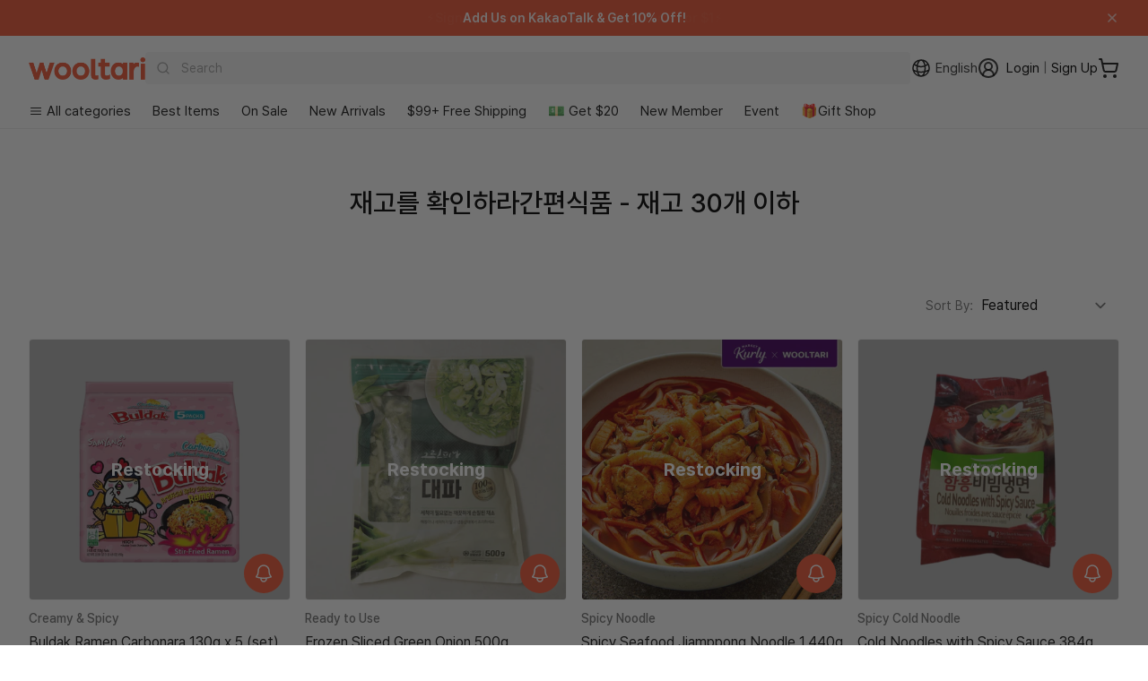

--- FILE ---
content_type: text/html; charset=utf-8
request_url: https://wooltariusa.com/en/collections/%EC%9E%AC%EA%B3%A0%EB%A5%BC-%ED%99%95%EC%9D%B8%ED%95%98%EB%9D%BC%EA%B0%84%ED%8E%B8%EC%8B%9D%ED%92%88-%EC%9E%AC%EA%B3%A0-30%EA%B0%9C-%EC%9D%B4%ED%95%98
body_size: 116607
content:















<!doctype html>
<html lang="en">
  <head>
    <title>재고를 확인하라[간편식품] - 재고 30개 이하 | Wooltari</title>
    <script>
      (function(){
        var payload = {
          customerId: null,
          customerEmail: null,
          locale: "en",
          root_url: "\/en"
        };
        function send(){
          try {
            if (window.ReactNativeWebView && window.ReactNativeWebView.postMessage) {
              window.ReactNativeWebView.postMessage(JSON.stringify({ type: "SESSION", payload: payload }));
              return true;
            }
          } catch (e) {}
          return false;
        }
        if (send()) return;
        var retried = false;
        function tryFlushOnce(){
          if (!retried) {
            retried = true;
            send();
          }
        }
        document.addEventListener('readystatechange', function(){
          if (document.readyState === 'interactive') tryFlushOnce();
        });
        window.addEventListener('load', tryFlushOnce);
      })();
    </script>

    <script>
      (function(){
        var basePayload = {
          customerId: null,
          customerEmail: null,
          root_url: "\/en"
        };

        function send(type){
          try {
            if (window.ReactNativeWebView && window.ReactNativeWebView.postMessage) {
              var payload = Object.assign({}, basePayload, {
                url: window.location.href,
                path: window.location.pathname,
                timestamp: new Date().getTime()
              });

              window.ReactNativeWebView.postMessage(JSON.stringify({
                type: type,
                payload: payload
              }));
            }
          } catch (e) {
              window.ReactNativeWebView.postMessage(JSON.stringify({
                type: type,
                payload: e
              }));
          }
        }

        send('NAV_START');

        document.addEventListener('readystatechange', function(){
          if (document.readyState === 'interactive' || document.readyState === 'complete') {
            send('NAV_END');
          }
        });

        window.addEventListener('DOMContentLoaded', function(){
          send('NAV_END2');
        });

        function wrapHistory(type) {
          var original = history[type];
          return function() {
            var result = original.apply(this, arguments);

            send('NAV_START');

            setTimeout(function(){
                send('NAV_END');
            }, 500);

            return result;
          };
        }

        history.pushState = wrapHistory('pushState');
        history.replaceState = wrapHistory('replaceState');

        window.addEventListener('popstate', function() {
          send('NAV_START');
          setTimeout(function(){
            send('NAV_END');
          }, 500);
        });

      })();
    </script>

    <meta name="title" content="재고를 확인하라[간편식품] - 재고 30개 이하 | Wooltari">
    <meta name="keywords" content="울타리몰, Wooltari, 번개배송, K-Food">
    <meta charset="utf-8">
    <meta http-equiv="X-UA-Compatible" content="IE=edge">
    <meta name="viewport" content="width=device-width,initial-scale=1,maximum-scale=1.0,user-scalable=1">
    <meta name="theme-color" content="#ffffff">
    <meta name="appleid-signin-client-id" content="com.wooltariusa.shopify">
    <meta name="appleid-signin-scope" content="name email">
    <meta name="appleid-signin-redirect-uri" content="https://wooltariusa.com">
    <meta name="appleid-signin-state" content="4d751d89d84bc23d5763f300a6d8e89f08a705acb55cc356578479653865d31e">
    <meta name="appleid-signin-nonce" content="wooltariusa">
    <meta name="appleid-signin-use-popup" content="true">
    <meta
      name="google-signin-client_id"
      content="408201333939-qb2kfaq3djte2hhd9ch6rqk7te5ej9ve.apps.googleusercontent.com"
    >
    <meta name="description" content="3,000+ Selection K-BBQ &amp; Seafood and More
">
    <!-- /snippets/social-meta-tags.liquid -->
<meta property="og:site_name" content="Wooltari">
<meta property="og:url" content="https://wooltariusa.com/en/collections/%ec%9e%ac%ea%b3%a0%eb%a5%bc-%ed%99%95%ec%9d%b8%ed%95%98%eb%9d%bc%ea%b0%84%ed%8e%b8%ec%8b%9d%ed%92%88-%ec%9e%ac%ea%b3%a0-30%ea%b0%9c-%ec%9d%b4%ed%95%98">
<meta property="og:title" content="재고를 확인하라[간편식품] - 재고 30개 이하">
<meta property="og:type" content="product.group">
<meta property="og:description" content="3,000+ Selection K-BBQ &amp; Seafood and More
"><meta property="og:image" content="http://wooltariusa.com/cdn/shop/files/0306_Social_sharing_rev.png?v=1709767108">
  <meta property="og:image:secure_url" content="https://wooltariusa.com/cdn/shop/files/0306_Social_sharing_rev.png?v=1709767108"><meta property="og:image:width" content="1600">
  <meta property="og:image:height" content="900">
<meta name="twitter:card" content="summary_large_image">
<meta name="twitter:title" content="재고를 확인하라[간편식품] - 재고 30개 이하">
<meta name="twitter:description" content="3,000+ Selection K-BBQ &amp; Seafood and More
">

    
      <link rel="shortcut icon" href="//wooltariusa.com/cdn/shop/files/32x32.png?crop=center&height=32&v=1761837504&width=32" type="image/png">
    
    <link rel="canonical" href="https://wooltariusa.com/en/collections/%ec%9e%ac%ea%b3%a0%eb%a5%bc-%ed%99%95%ec%9d%b8%ed%95%98%eb%9d%bc%ea%b0%84%ed%8e%b8%ec%8b%9d%ed%92%88-%ec%9e%ac%ea%b3%a0-30%ea%b0%9c-%ec%9d%b4%ed%95%98">
    <link rel="preconnect" href="https://cdn.shopify.com" crossorigin>
    <link rel="preconnect" href="https://static.klaviyo.com" crossorigin>
    <link rel="preconnect" href="https://cdn.langshop.app" crossorigin>
    <link href="//wooltariusa.com/cdn/shop/t/324/assets/Pretendard-Bold.subset.woff2?v=24314579166047095661760450813" as="font" type="font/woff2" crossorigin="">
    <link href="//wooltariusa.com/cdn/shop/t/324/assets/Pretendard-SemiBold.subset.woff2?v=15903842289450131041760450812" as="font" type="font/woff2" crossorigin="">
    <link href="//wooltariusa.com/cdn/shop/t/324/assets/Pretendard-Medium.subset.woff2?v=134088143724703022931760450809" as="font" type="font/woff2" crossorigin="">
    <link href="//wooltariusa.com/cdn/shop/t/324/assets/Pretendard-Regular.subset.woff2?v=58147813147552517991760450811" as="font" type="font/woff2" crossorigin="">
    <style data-shopify>
/* @font-face {
	font-family: 'Pretendard';
	font-weight: 900;
	font-display: swap;
	src: url('//wooltariusa.com/cdn/shop/t/324/assets/Pretendard-Black.subset.woff2?v=12601504837624029491760450812') format('woff2'), url('//wooltariusa.com/cdn/shop/t/324/assets/Pretendard-Black.subset.woff?v=144192079559573944061760450811') format('woff');
}

@font-face {
	font-family: 'Pretendard';
	font-weight: 800;
	font-display: swap;
	src: url('//wooltariusa.com/cdn/shop/t/324/assets/Pretendard-ExtraBold.subset.woff2?v=9693223398723019581760450813') format('woff2'), url('//wooltariusa.com/cdn/shop/t/324/assets/Pretendard-ExtraBold.subset.woff?v=15336291704370204071760450813') format('woff');
} */

@font-face {
	font-family: 'Pretendard';
	font-weight: 700;
	font-display: swap;
	src: url('//wooltariusa.com/cdn/shop/t/324/assets/Pretendard-Bold.subset.woff2?v=24314579166047095661760450813') format('woff2'), url('//wooltariusa.com/cdn/shop/t/324/assets/Pretendard-Bold.subset.woff?v=21848251221954608761760450812') format('woff');
}

@font-face {
	font-family: 'Pretendard';
	font-weight: 600;
	font-display: swap;
	src: url('//wooltariusa.com/cdn/shop/t/324/assets/Pretendard-SemiBold.subset.woff2?v=15903842289450131041760450812') format('woff2'), url('//wooltariusa.com/cdn/shop/t/324/assets/Pretendard-SemiBold.subset.woff?v=17801677041214788071760450811') format('woff');
}

@font-face {
	font-family: 'Pretendard';
	font-weight: 500;
	font-display: swap;
	src: url('//wooltariusa.com/cdn/shop/t/324/assets/Pretendard-Medium.subset.woff2?v=134088143724703022931760450809') format('woff2'), url('//wooltariusa.com/cdn/shop/t/324/assets/Pretendard-Medium.subset.woff?v=23437269687328249271760450808') format('woff');
}

@font-face {
	font-family: 'Pretendard';
	font-weight: 400;
	font-display: swap;
	src: url('//wooltariusa.com/cdn/shop/t/324/assets/Pretendard-Regular.subset.woff2?v=58147813147552517991760450811') format('woff2'), url('//wooltariusa.com/cdn/shop/t/324/assets/Pretendard-Regular.subset.woff?v=25480142288045918871760450810') format('woff');
}

/* @font-face {
	font-family: 'Pretendard';
	font-weight: 300;
	font-display: swap;
	src: url('//wooltariusa.com/cdn/shop/t/324/assets/Pretendard-Light.subset.woff2?v=162751238044780500491760450808') format('woff2'), url('//wooltariusa.com/cdn/shop/t/324/assets/Pretendard-Light.subset.woff?v=37488680036992890451760450807') format('woff');
} */

/* @font-face {
	font-family: 'Pretendard';
	font-weight: 200;
	font-display: swap;
	src: url('//wooltariusa.com/cdn/shop/t/324/assets/Pretendard-ExtraLight.subset.woff2?v=61383786342948575701760450814') format('woff2'), url('//wooltariusa.com/cdn/shop/t/324/assets/Pretendard-ExtraLight.subset.woff?v=71878877995789163151760450814') format('woff');
}

@font-face {
	font-family: 'Pretendard';
	font-weight: 100;
	font-display: swap;
	src: url('//wooltariusa.com/cdn/shop/t/324/assets/Pretendard-Thin.subset.woff2?v=175235388213991958401760450812') format('woff2'), url('//wooltariusa.com/cdn/shop/t/324/assets/Pretendard-Thin.subset.woff?v=121873673600721877201760450812') format('woff');
} */
</style>
    

<script type="text/javascript">
  
    window.SHG_CUSTOMER = null;
  
</script>








    <!-- Twitter conversion tracking base code -->
    <script>
      !(function (e, t, n, s, u, a) {
        e.twq ||
          ((s = e.twq =
            function () {
              s.exe ? s.exe.apply(s, arguments) : s.queue.push(arguments);
            }),
          (s.version = "1.1"),
          (s.queue = []),
          (u = t.createElement(n)),
          (u.async = !0),
          (u.src = "https://static.ads-twitter.com/uwt.js"),
          (a = t.getElementsByTagName(n)[0]),
          a.parentNode.insertBefore(u, a));
      })(window, document, "script");
      twq("config", "od7mn");
    </script>
    <!-- End Twitter conversion tracking base code -->
    <script
      type="text/javascript"
      src="https://appleid.cdn-apple.com/appleauth/static/jsapi/appleid/1/en_US/appleid.auth.js"
      async
    ></script>
    
      <script
        src="https://t1.kakaocdn.net/kakao_js_sdk/2.2.0/kakao.min.js"
        integrity="sha384-x+WG2i7pOR+oWb6O5GV5f1KN2Ko6N7PTGPS7UlasYWNxZMKQA63Cj/B2lbUmUfuC"
        crossorigin="anonymous"
      ></script>
      <script>
        Kakao.init("a3ad3bab768e2f2b520d0cbe10cb5734");
      </script>
      
<!-- Start of Judge.me Core -->
<link rel="dns-prefetch" href="https://cdn.judge.me/">
<script data-cfasync='false' class='jdgm-settings-script'>window.jdgmSettings={"pagination":5,"disable_web_reviews":false,"badge_no_review_text":"(0)","badge_n_reviews_text":"({{ n }})","badge_star_color":"#ec6806","hide_badge_preview_if_no_reviews":false,"badge_hide_text":false,"enforce_center_preview_badge":false,"widget_title":"{{ product_name }}","widget_open_form_text":"Write a review","widget_close_form_text":"Cancel review","widget_refresh_page_text":"Refresh page","widget_summary_text":"Based on {{ number_of_reviews }} reviews","widget_no_review_text":"Be the first to write a review","widget_name_field_text":"Display name","widget_verified_name_field_text":"Verified Name (public)","widget_name_placeholder_text":"Display name","widget_required_field_error_text":"This field is required.","widget_email_field_text":"Email address","widget_verified_email_field_text":"Verified Email (private, can not be edited)","widget_email_placeholder_text":"Your email address","widget_email_field_error_text":"Please enter a valid email address.","widget_rating_field_text":"Rating","widget_review_title_field_text":"Review Title","widget_review_title_placeholder_text":"Give your review a title","widget_review_body_field_text":"Review content","widget_review_body_placeholder_text":"Start writing here...","widget_pictures_field_text":"Picture/Video","widget_submit_review_text":"Submit Review","widget_submit_verified_review_text":"Submit Verified Review","widget_submit_success_msg_with_auto_publish":"Thank you! Please refresh the page in a few moments to see your review. You can remove or edit your review by logging into \u003ca href='https://judge.me/login' target='_blank' rel='nofollow noopener'\u003eJudge.me\u003c/a\u003e","widget_submit_success_msg_no_auto_publish":"Thank you! Your review will be published as soon as it is approved by the shop admin. You can remove or edit your review by logging into \u003ca href='https://judge.me/login' target='_blank' rel='nofollow noopener'\u003eJudge.me\u003c/a\u003e","widget_show_default_reviews_out_of_total_text":"Showing {{ n_reviews_shown }} out of {{ n_reviews }} reviews.","widget_show_all_link_text":"Show all","widget_show_less_link_text":"Show less","widget_author_said_text":"{{ reviewer_name }} said:","widget_days_text":"{{ n }} days ago","widget_weeks_text":"{{ n }} week/weeks ago","widget_months_text":"{{ n }} month/months ago","widget_years_text":"{{ n }} year/years ago","widget_yesterday_text":"Yesterday","widget_today_text":"Today","widget_replied_text":"🎁 울타리 답글","widget_read_more_text":"Read more","widget_reviewer_name_as_initial":"all_initials","widget_rating_filter_color":"#F15837","widget_rating_filter_see_all_text":"See all reviews","widget_sorting_most_recent_text":"Most Recent","widget_sorting_highest_rating_text":"Highest Rating","widget_sorting_lowest_rating_text":"Lowest Rating","widget_sorting_with_pictures_text":"Only Pictures","widget_sorting_most_helpful_text":"Most Helpful","widget_open_question_form_text":"Ask a question","widget_reviews_subtab_text":"Reviews","widget_questions_subtab_text":"Questions","widget_question_label_text":"Question","widget_answer_label_text":"Answer","widget_question_placeholder_text":"Write your question here","widget_submit_question_text":"Submit Question","widget_question_submit_success_text":"Thank you for your question! We will notify you once it gets answered.","widget_star_color":"#F15837","verified_badge_text":"Verified","verified_badge_bg_color":"#F15837","verified_badge_text_color":"","verified_badge_placement":"removed","widget_review_max_height":"","widget_hide_border":true,"widget_social_share":false,"widget_thumb":false,"widget_review_location_show":false,"widget_location_format":"country_iso_code","all_reviews_include_out_of_store_products":true,"all_reviews_out_of_store_text":"(out of store)","all_reviews_pagination":100,"all_reviews_product_name_prefix_text":"about","enable_review_pictures":true,"enable_question_anwser":false,"widget_theme":"","review_date_format":"mm/dd/yyyy","default_sort_method":"highest-rating","widget_product_reviews_subtab_text":"Product Reviews","widget_shop_reviews_subtab_text":"Shop Reviews","widget_other_products_reviews_text":"Reviews for other products","widget_store_reviews_subtab_text":"Store reviews","widget_no_store_reviews_text":"This store hasn't received any reviews yet","widget_web_restriction_product_reviews_text":"This product hasn't received any reviews yet","widget_no_items_text":"No items found","widget_show_more_text":"Show more","widget_write_a_store_review_text":"Write a Store Review","widget_other_languages_heading":"Reviews in Other Languages","widget_translate_review_text":"Translate review to {{ language }}","widget_translating_review_text":"Translating...","widget_show_original_translation_text":"Show original ({{ language }})","widget_translate_review_failed_text":"Review couldn't be translated.","widget_translate_review_retry_text":"Retry","widget_translate_review_try_again_later_text":"Try again later","show_product_url_for_grouped_product":false,"widget_sorting_pictures_first_text":"Pictures First","show_pictures_on_all_rev_page_mobile":false,"show_pictures_on_all_rev_page_desktop":false,"floating_tab_hide_mobile_install_preference":false,"floating_tab_button_name":"★ Reviews","floating_tab_title":"Let customers speak for us","floating_tab_button_color":"","floating_tab_button_background_color":"","floating_tab_url":"","floating_tab_url_enabled":true,"floating_tab_tab_style":"text","all_reviews_text_badge_text":"Customers rate us {{ shop.metafields.judgeme.all_reviews_rating | round: 1 }}/5 based on {{ shop.metafields.judgeme.all_reviews_count }} reviews.","all_reviews_text_badge_text_branded_style":"{{ shop.metafields.judgeme.all_reviews_rating | round: 1 }} out of 5 stars based on {{ shop.metafields.judgeme.all_reviews_count }} reviews","is_all_reviews_text_badge_a_link":false,"show_stars_for_all_reviews_text_badge":false,"all_reviews_text_badge_url":"","all_reviews_text_style":"text","all_reviews_text_color_style":"judgeme_brand_color","all_reviews_text_color":"#108474","all_reviews_text_show_jm_brand":true,"featured_carousel_show_header":true,"featured_carousel_title":"울타리 고객님들의 실시간 상품리뷰 ⭐⭐⭐⭐⭐","testimonials_carousel_title":"Customers are saying","videos_carousel_title":"Real customer stories","cards_carousel_title":"Customers are saying","featured_carousel_count_text":"누적 {{ n }} 개","featured_carousel_add_link_to_all_reviews_page":false,"featured_carousel_url":"","featured_carousel_show_images":true,"featured_carousel_autoslide_interval":5,"featured_carousel_arrows_on_the_sides":true,"featured_carousel_height":250,"featured_carousel_width":100,"featured_carousel_image_size":200,"featured_carousel_image_height":250,"featured_carousel_arrow_color":"#eeeeee","verified_count_badge_style":"vintage","verified_count_badge_orientation":"horizontal","verified_count_badge_color_style":"judgeme_brand_color","verified_count_badge_color":"#108474","is_verified_count_badge_a_link":false,"verified_count_badge_url":"","verified_count_badge_show_jm_brand":true,"widget_rating_preset_default":5,"widget_first_sub_tab":"product-reviews","widget_show_histogram":true,"widget_histogram_use_custom_color":true,"widget_pagination_use_custom_color":false,"widget_star_use_custom_color":true,"widget_verified_badge_use_custom_color":false,"widget_write_review_use_custom_color":false,"picture_reminder_submit_button":"Upload Pictures","enable_review_videos":false,"mute_video_by_default":false,"widget_sorting_videos_first_text":"Videos First","widget_review_pending_text":"Pending","featured_carousel_items_for_large_screen":5,"social_share_options_order":"Facebook,Twitter","remove_microdata_snippet":true,"disable_json_ld":false,"enable_json_ld_products":false,"preview_badge_show_question_text":false,"preview_badge_no_question_text":"No questions","preview_badge_n_question_text":"{{ number_of_questions }} question/questions","qa_badge_show_icon":false,"qa_badge_position":"same-row","remove_judgeme_branding":false,"widget_add_search_bar":false,"widget_search_bar_placeholder":"Search","widget_sorting_verified_only_text":"Verified only","featured_carousel_theme":"aligned","featured_carousel_show_rating":true,"featured_carousel_show_title":false,"featured_carousel_show_body":true,"featured_carousel_show_date":false,"featured_carousel_show_reviewer":false,"featured_carousel_show_product":true,"featured_carousel_header_background_color":"#108474","featured_carousel_header_text_color":"#ffffff","featured_carousel_name_product_separator":"reviewed","featured_carousel_full_star_background":"#108474","featured_carousel_empty_star_background":"#dadada","featured_carousel_vertical_theme_background":"#f9fafb","featured_carousel_verified_badge_enable":false,"featured_carousel_verified_badge_color":"#108474","featured_carousel_border_style":"round","featured_carousel_review_line_length_limit":3,"featured_carousel_more_reviews_button_text":"Read more reviews","featured_carousel_view_product_button_text":"View product","all_reviews_page_load_reviews_on":"scroll","all_reviews_page_load_more_text":"Load More Reviews","disable_fb_tab_reviews":false,"enable_ajax_cdn_cache":false,"widget_public_name_text":"displayed publicly like","default_reviewer_name":"John Smith","default_reviewer_name_has_non_latin":true,"widget_reviewer_anonymous":"Anonymous","medals_widget_title":"Judge.me Review Medals","medals_widget_background_color":"#f9fafb","medals_widget_position":"footer_all_pages","medals_widget_border_color":"#f9fafb","medals_widget_verified_text_position":"left","medals_widget_use_monochromatic_version":false,"medals_widget_elements_color":"#108474","show_reviewer_avatar":false,"widget_invalid_yt_video_url_error_text":"Not a YouTube video URL","widget_max_length_field_error_text":"Please enter no more than {0} characters.","widget_show_country_flag":false,"widget_show_collected_via_shop_app":true,"widget_verified_by_shop_badge_style":"light","widget_verified_by_shop_text":"Verified by Shop","widget_show_photo_gallery":true,"widget_load_with_code_splitting":true,"widget_ugc_install_preference":false,"widget_ugc_title":"Made by us, Shared by you","widget_ugc_subtitle":"Tag us to see your picture featured in our page","widget_ugc_arrows_color":"#ffffff","widget_ugc_primary_button_text":"Buy Now","widget_ugc_primary_button_background_color":"#108474","widget_ugc_primary_button_text_color":"#ffffff","widget_ugc_primary_button_border_width":"0","widget_ugc_primary_button_border_style":"none","widget_ugc_primary_button_border_color":"#108474","widget_ugc_primary_button_border_radius":"25","widget_ugc_secondary_button_text":"Load More","widget_ugc_secondary_button_background_color":"#ffffff","widget_ugc_secondary_button_text_color":"#108474","widget_ugc_secondary_button_border_width":"2","widget_ugc_secondary_button_border_style":"solid","widget_ugc_secondary_button_border_color":"#108474","widget_ugc_secondary_button_border_radius":"25","widget_ugc_reviews_button_text":"View Reviews","widget_ugc_reviews_button_background_color":"#ffffff","widget_ugc_reviews_button_text_color":"#108474","widget_ugc_reviews_button_border_width":"2","widget_ugc_reviews_button_border_style":"solid","widget_ugc_reviews_button_border_color":"#108474","widget_ugc_reviews_button_border_radius":"25","widget_ugc_reviews_button_link_to":"judgeme-reviews-page","widget_ugc_show_post_date":true,"widget_ugc_max_width":"800","widget_rating_metafield_value_type":true,"widget_primary_color":"#F15837","widget_enable_secondary_color":true,"widget_secondary_color":"#e5e7eb","widget_summary_average_rating_text":"{{ average_rating }} out of 5","widget_media_grid_title":"Customer photos","widget_media_grid_see_more_text":"See more","widget_round_style":true,"widget_show_product_medals":false,"widget_verified_by_judgeme_text":"Verified by Judge.me","widget_show_store_medals":true,"widget_verified_by_judgeme_text_in_store_medals":"Verified by Judge.me","widget_media_field_exceed_quantity_message":"Sorry, we can only accept {{ max_media }} for one review.","widget_media_field_exceed_limit_message":"{{ file_name }} is too large, please select a {{ media_type }} less than {{ size_limit }}MB.","widget_review_submitted_text":"Review Submitted!","widget_question_submitted_text":"Question Submitted!","widget_close_form_text_question":"Cancel","widget_write_your_answer_here_text":"Write your answer here","widget_enabled_branded_link":true,"widget_show_collected_by_judgeme":false,"widget_reviewer_name_color":"#F15837","widget_write_review_text_color":"","widget_write_review_bg_color":"#F15837","widget_collected_by_judgeme_text":"collected by Judge.me","widget_pagination_type":"standard","widget_load_more_text":"Load More","widget_load_more_color":"#108474","widget_full_review_text":"Full Review","widget_read_more_reviews_text":"Read More Reviews","widget_read_questions_text":"Read Questions","widget_questions_and_answers_text":"Questions \u0026 Answers","widget_verified_by_text":"Verified by","widget_verified_text":"Verified","widget_number_of_reviews_text":"{{ number_of_reviews }} reviews","widget_back_button_text":"Back","widget_next_button_text":"Next","widget_custom_forms_filter_button":"Filters","custom_forms_style":"vertical","widget_show_review_information":false,"how_reviews_are_collected":"How reviews are collected?","widget_show_review_keywords":false,"widget_gdpr_statement":"How we use your data: We'll only contact you about the review you left, and only if necessary. By submitting your review, you agree to Judge.me's \u003ca href='https://judge.me/terms' target='_blank' rel='nofollow noopener'\u003eterms\u003c/a\u003e, \u003ca href='https://judge.me/privacy' target='_blank' rel='nofollow noopener'\u003eprivacy\u003c/a\u003e and \u003ca href='https://judge.me/content-policy' target='_blank' rel='nofollow noopener'\u003econtent\u003c/a\u003e policies.","widget_multilingual_sorting_enabled":false,"widget_translate_review_content_enabled":false,"widget_translate_review_content_method":"manual","popup_widget_review_selection":"automatically_with_pictures","popup_widget_round_border_style":true,"popup_widget_show_title":true,"popup_widget_show_body":true,"popup_widget_show_reviewer":false,"popup_widget_show_product":true,"popup_widget_show_pictures":true,"popup_widget_use_review_picture":true,"popup_widget_show_on_home_page":true,"popup_widget_show_on_product_page":true,"popup_widget_show_on_collection_page":true,"popup_widget_show_on_cart_page":true,"popup_widget_position":"bottom_left","popup_widget_first_review_delay":5,"popup_widget_duration":5,"popup_widget_interval":5,"popup_widget_review_count":5,"popup_widget_hide_on_mobile":true,"review_snippet_widget_round_border_style":true,"review_snippet_widget_card_color":"#FFFFFF","review_snippet_widget_slider_arrows_background_color":"#FFFFFF","review_snippet_widget_slider_arrows_color":"#000000","review_snippet_widget_star_color":"#108474","show_product_variant":false,"all_reviews_product_variant_label_text":"Variant: ","widget_show_verified_branding":false,"widget_ai_summary_title":"Customers say","widget_ai_summary_disclaimer":"AI-powered review summary based on recent customer reviews","widget_show_ai_summary":false,"widget_show_ai_summary_bg":false,"widget_show_review_title_input":true,"redirect_reviewers_invited_via_email":"review_widget","request_store_review_after_product_review":false,"request_review_other_products_in_order":false,"review_form_color_scheme":"default","review_form_corner_style":"square","review_form_star_color":{},"review_form_text_color":"#333333","review_form_background_color":"#ffffff","review_form_field_background_color":"#fafafa","review_form_button_color":{},"review_form_button_text_color":"#ffffff","review_form_modal_overlay_color":"#000000","review_content_screen_title_text":"How would you rate this product?","review_content_introduction_text":"We would love it if you would share a bit about your experience.","store_review_form_title_text":"How would you rate this store?","store_review_form_introduction_text":"We would love it if you would share a bit about your experience.","show_review_guidance_text":true,"one_star_review_guidance_text":"Poor","five_star_review_guidance_text":"Great","customer_information_screen_title_text":"About you","customer_information_introduction_text":"Please tell us more about you.","custom_questions_screen_title_text":"Your experience in more detail","custom_questions_introduction_text":"Here are a few questions to help us understand more about your experience.","review_submitted_screen_title_text":"Thanks for your review!","review_submitted_screen_thank_you_text":"We are processing it and it will appear on the store soon.","review_submitted_screen_email_verification_text":"Please confirm your email by clicking the link we just sent you. This helps us keep reviews authentic.","review_submitted_request_store_review_text":"Would you like to share your experience of shopping with us?","review_submitted_review_other_products_text":"Would you like to review these products?","store_review_screen_title_text":"Would you like to share your experience of shopping with us?","store_review_introduction_text":"We value your feedback and use it to improve. Please share any thoughts or suggestions you have.","reviewer_media_screen_title_picture_text":"Share a picture","reviewer_media_introduction_picture_text":"Upload a photo to support your review.","reviewer_media_screen_title_video_text":"Share a video","reviewer_media_introduction_video_text":"Upload a video to support your review.","reviewer_media_screen_title_picture_or_video_text":"Share a picture or video","reviewer_media_introduction_picture_or_video_text":"Upload a photo or video to support your review.","reviewer_media_youtube_url_text":"Paste your Youtube URL here","advanced_settings_next_step_button_text":"Next","advanced_settings_close_review_button_text":"Close","modal_write_review_flow":false,"write_review_flow_required_text":"Required","write_review_flow_privacy_message_text":"We respect your privacy.","write_review_flow_anonymous_text":"Post review as anonymous","write_review_flow_visibility_text":"This won't be visible to other customers.","write_review_flow_multiple_selection_help_text":"Select as many as you like","write_review_flow_single_selection_help_text":"Select one option","write_review_flow_required_field_error_text":"This field is required","write_review_flow_invalid_email_error_text":"Please enter a valid email address","write_review_flow_max_length_error_text":"Max. {{ max_length }} characters.","write_review_flow_media_upload_text":"\u003cb\u003eClick to upload\u003c/b\u003e or drag and drop","write_review_flow_gdpr_statement":"We'll only contact you about your review if necessary. By submitting your review, you agree to our \u003ca href='https://judge.me/terms' target='_blank' rel='nofollow noopener'\u003eterms and conditions\u003c/a\u003e and \u003ca href='https://judge.me/privacy' target='_blank' rel='nofollow noopener'\u003eprivacy policy\u003c/a\u003e.","rating_only_reviews_enabled":false,"show_negative_reviews_help_screen":false,"new_review_flow_help_screen_rating_threshold":3,"negative_review_resolution_screen_title_text":"Tell us more","negative_review_resolution_text":"Your experience matters to us. If there were issues with your purchase, we're here to help. Feel free to reach out to us, we'd love the opportunity to make things right.","negative_review_resolution_button_text":"Contact us","negative_review_resolution_proceed_with_review_text":"Leave a review","negative_review_resolution_subject":"Issue with purchase from {{ shop_name }}.{{ order_name }}","preview_badge_collection_page_install_status":false,"widget_review_custom_css":"","preview_badge_custom_css":"","preview_badge_stars_count":"5-stars","featured_carousel_custom_css":"","floating_tab_custom_css":"","all_reviews_widget_custom_css":"","medals_widget_custom_css":"","verified_badge_custom_css":"","all_reviews_text_custom_css":"","transparency_badges_collected_via_store_invite":false,"transparency_badges_from_another_provider":false,"transparency_badges_collected_from_store_visitor":false,"transparency_badges_collected_by_verified_review_provider":false,"transparency_badges_earned_reward":false,"transparency_badges_collected_via_store_invite_text":"Review collected via store invitation","transparency_badges_from_another_provider_text":"Review collected from another provider","transparency_badges_collected_from_store_visitor_text":"Review collected from a store visitor","transparency_badges_written_in_google_text":"Review written in Google","transparency_badges_written_in_etsy_text":"Review written in Etsy","transparency_badges_written_in_shop_app_text":"Review written in Shop App","transparency_badges_earned_reward_text":"Review earned a reward for future purchase","product_review_widget_per_page":10,"widget_store_review_label_text":"Review about the store","checkout_comment_extension_title_on_product_page":"Customer Comments","checkout_comment_extension_num_latest_comment_show":5,"checkout_comment_extension_format":"name_and_timestamp","checkout_comment_customer_name":"last_initial","checkout_comment_comment_notification":true,"preview_badge_collection_page_install_preference":true,"preview_badge_home_page_install_preference":true,"preview_badge_product_page_install_preference":true,"review_widget_install_preference":"","review_carousel_install_preference":false,"floating_reviews_tab_install_preference":"none","verified_reviews_count_badge_install_preference":false,"all_reviews_text_install_preference":false,"review_widget_best_location":true,"judgeme_medals_install_preference":false,"review_widget_revamp_enabled":false,"review_widget_qna_enabled":false,"review_widget_header_theme":"minimal","review_widget_widget_title_enabled":true,"review_widget_header_text_size":"medium","review_widget_header_text_weight":"regular","review_widget_average_rating_style":"compact","review_widget_bar_chart_enabled":true,"review_widget_bar_chart_type":"numbers","review_widget_bar_chart_style":"standard","review_widget_expanded_media_gallery_enabled":false,"review_widget_reviews_section_theme":"standard","review_widget_image_style":"thumbnails","review_widget_review_image_ratio":"square","review_widget_stars_size":"medium","review_widget_verified_badge":"standard_text","review_widget_review_title_text_size":"medium","review_widget_review_text_size":"medium","review_widget_review_text_length":"medium","review_widget_number_of_columns_desktop":3,"review_widget_carousel_transition_speed":5,"review_widget_custom_questions_answers_display":"always","review_widget_button_text_color":"#FFFFFF","review_widget_text_color":"#000000","review_widget_lighter_text_color":"#7B7B7B","review_widget_corner_styling":"soft","review_widget_review_word_singular":"review","review_widget_review_word_plural":"reviews","review_widget_voting_label":"Helpful?","review_widget_shop_reply_label":"Reply from {{ shop_name }}:","review_widget_filters_title":"Filters","qna_widget_question_word_singular":"Question","qna_widget_question_word_plural":"Questions","qna_widget_answer_reply_label":"Answer from {{ answerer_name }}:","qna_content_screen_title_text":"Ask a question about this product","qna_widget_question_required_field_error_text":"Please enter your question.","qna_widget_flow_gdpr_statement":"We'll only contact you about your question if necessary. By submitting your question, you agree to our \u003ca href='https://judge.me/terms' target='_blank' rel='nofollow noopener'\u003eterms and conditions\u003c/a\u003e and \u003ca href='https://judge.me/privacy' target='_blank' rel='nofollow noopener'\u003eprivacy policy\u003c/a\u003e.","qna_widget_question_submitted_text":"Thanks for your question!","qna_widget_close_form_text_question":"Close","qna_widget_question_submit_success_text":"We’ll notify you by email when your question is answered.","all_reviews_widget_v2025_enabled":false,"all_reviews_widget_v2025_header_theme":"default","all_reviews_widget_v2025_widget_title_enabled":true,"all_reviews_widget_v2025_header_text_size":"medium","all_reviews_widget_v2025_header_text_weight":"regular","all_reviews_widget_v2025_average_rating_style":"compact","all_reviews_widget_v2025_bar_chart_enabled":true,"all_reviews_widget_v2025_bar_chart_type":"numbers","all_reviews_widget_v2025_bar_chart_style":"standard","all_reviews_widget_v2025_expanded_media_gallery_enabled":false,"all_reviews_widget_v2025_show_store_medals":true,"all_reviews_widget_v2025_show_photo_gallery":true,"all_reviews_widget_v2025_show_review_keywords":false,"all_reviews_widget_v2025_show_ai_summary":false,"all_reviews_widget_v2025_show_ai_summary_bg":false,"all_reviews_widget_v2025_add_search_bar":false,"all_reviews_widget_v2025_default_sort_method":"most-recent","all_reviews_widget_v2025_reviews_per_page":10,"all_reviews_widget_v2025_reviews_section_theme":"default","all_reviews_widget_v2025_image_style":"thumbnails","all_reviews_widget_v2025_review_image_ratio":"square","all_reviews_widget_v2025_stars_size":"medium","all_reviews_widget_v2025_verified_badge":"bold_badge","all_reviews_widget_v2025_review_title_text_size":"medium","all_reviews_widget_v2025_review_text_size":"medium","all_reviews_widget_v2025_review_text_length":"medium","all_reviews_widget_v2025_number_of_columns_desktop":3,"all_reviews_widget_v2025_carousel_transition_speed":5,"all_reviews_widget_v2025_custom_questions_answers_display":"always","all_reviews_widget_v2025_show_product_variant":false,"all_reviews_widget_v2025_show_reviewer_avatar":true,"all_reviews_widget_v2025_reviewer_name_as_initial":"","all_reviews_widget_v2025_review_location_show":false,"all_reviews_widget_v2025_location_format":"","all_reviews_widget_v2025_show_country_flag":false,"all_reviews_widget_v2025_verified_by_shop_badge_style":"light","all_reviews_widget_v2025_social_share":false,"all_reviews_widget_v2025_social_share_options_order":"Facebook,Twitter,LinkedIn,Pinterest","all_reviews_widget_v2025_pagination_type":"standard","all_reviews_widget_v2025_button_text_color":"#FFFFFF","all_reviews_widget_v2025_text_color":"#000000","all_reviews_widget_v2025_lighter_text_color":"#7B7B7B","all_reviews_widget_v2025_corner_styling":"soft","all_reviews_widget_v2025_title":"Customer reviews","all_reviews_widget_v2025_ai_summary_title":"Customers say about this store","all_reviews_widget_v2025_no_review_text":"Be the first to write a review","platform":"shopify","branding_url":"https://app.judge.me/reviews/stores/wooltariusa.com","branding_text":"Powered by Judge.me","locale":"en","reply_name":"Wooltari","widget_version":"3.0","footer":true,"autopublish":true,"review_dates":true,"enable_custom_form":false,"shop_use_review_site":true,"shop_locale":"en","enable_multi_locales_translations":true,"show_review_title_input":true,"review_verification_email_status":"never","can_be_branded":true,"reply_name_text":"🎁 Wooltari "};</script> <style class='jdgm-settings-style'>.jdgm-xx{left:0}:root{--jdgm-primary-color: #F15837;--jdgm-secondary-color: #e5e7eb;--jdgm-star-color: #F15837;--jdgm-write-review-text-color: white;--jdgm-write-review-bg-color: #F15837;--jdgm-paginate-color: #F15837;--jdgm-border-radius: 10;--jdgm-reviewer-name-color: #F15837}.jdgm-histogram__bar-content{background-color:#F15837}.jdgm-rev[data-verified-buyer=true] .jdgm-rev__icon.jdgm-rev__icon:after,.jdgm-rev__buyer-badge.jdgm-rev__buyer-badge{color:white;background-color:#F15837}.jdgm-review-widget--small .jdgm-gallery.jdgm-gallery .jdgm-gallery__thumbnail-link:nth-child(8) .jdgm-gallery__thumbnail-wrapper.jdgm-gallery__thumbnail-wrapper:before{content:"See more"}@media only screen and (min-width: 768px){.jdgm-gallery.jdgm-gallery .jdgm-gallery__thumbnail-link:nth-child(8) .jdgm-gallery__thumbnail-wrapper.jdgm-gallery__thumbnail-wrapper:before{content:"See more"}}.jdgm-preview-badge .jdgm-star.jdgm-star{color:#ec6806}.jdgm-rev .jdgm-rev__icon{display:none !important}.jdgm-widget.jdgm-all-reviews-widget,.jdgm-widget .jdgm-rev-widg{border:none;padding:0}.jdgm-author-fullname{display:none !important}.jdgm-author-last-initial{display:none !important}.jdgm-rev-widg__title{visibility:hidden}.jdgm-rev-widg__summary-text{visibility:hidden}.jdgm-prev-badge__text{visibility:hidden}.jdgm-rev__prod-link-prefix:before{content:'about'}.jdgm-rev__variant-label:before{content:'Variant: '}.jdgm-rev__out-of-store-text:before{content:'(out of store)'}@media only screen and (min-width: 768px){.jdgm-rev__pics .jdgm-rev_all-rev-page-picture-separator,.jdgm-rev__pics .jdgm-rev__product-picture{display:none}}@media only screen and (max-width: 768px){.jdgm-rev__pics .jdgm-rev_all-rev-page-picture-separator,.jdgm-rev__pics .jdgm-rev__product-picture{display:none}}.jdgm-verified-count-badget[data-from-snippet="true"]{display:none !important}.jdgm-carousel-wrapper[data-from-snippet="true"]{display:none !important}.jdgm-all-reviews-text[data-from-snippet="true"]{display:none !important}.jdgm-medals-section[data-from-snippet="true"]{display:none !important}.jdgm-ugc-media-wrapper[data-from-snippet="true"]{display:none !important}.jdgm-rev__transparency-badge[data-badge-type="review_collected_via_store_invitation"]{display:none !important}.jdgm-rev__transparency-badge[data-badge-type="review_collected_from_another_provider"]{display:none !important}.jdgm-rev__transparency-badge[data-badge-type="review_collected_from_store_visitor"]{display:none !important}.jdgm-rev__transparency-badge[data-badge-type="review_written_in_etsy"]{display:none !important}.jdgm-rev__transparency-badge[data-badge-type="review_written_in_google_business"]{display:none !important}.jdgm-rev__transparency-badge[data-badge-type="review_written_in_shop_app"]{display:none !important}.jdgm-rev__transparency-badge[data-badge-type="review_earned_for_future_purchase"]{display:none !important}.jdgm-review-snippet-widget .jdgm-rev-snippet-widget__cards-container .jdgm-rev-snippet-card{border-radius:8px;background:#fff}.jdgm-review-snippet-widget .jdgm-rev-snippet-widget__cards-container .jdgm-rev-snippet-card__rev-rating .jdgm-star{color:#108474}.jdgm-review-snippet-widget .jdgm-rev-snippet-widget__prev-btn,.jdgm-review-snippet-widget .jdgm-rev-snippet-widget__next-btn{border-radius:50%;background:#fff}.jdgm-review-snippet-widget .jdgm-rev-snippet-widget__prev-btn>svg,.jdgm-review-snippet-widget .jdgm-rev-snippet-widget__next-btn>svg{fill:#000}.jdgm-full-rev-modal.rev-snippet-widget .jm-mfp-container .jm-mfp-content,.jdgm-full-rev-modal.rev-snippet-widget .jm-mfp-container .jdgm-full-rev__icon,.jdgm-full-rev-modal.rev-snippet-widget .jm-mfp-container .jdgm-full-rev__pic-img,.jdgm-full-rev-modal.rev-snippet-widget .jm-mfp-container .jdgm-full-rev__reply{border-radius:8px}.jdgm-full-rev-modal.rev-snippet-widget .jm-mfp-container .jdgm-full-rev[data-verified-buyer="true"] .jdgm-full-rev__icon::after{border-radius:8px}.jdgm-full-rev-modal.rev-snippet-widget .jm-mfp-container .jdgm-full-rev .jdgm-rev__buyer-badge{border-radius:calc( 8px / 2 )}.jdgm-full-rev-modal.rev-snippet-widget .jm-mfp-container .jdgm-full-rev .jdgm-full-rev__replier::before{content:'Wooltari'}.jdgm-full-rev-modal.rev-snippet-widget .jm-mfp-container .jdgm-full-rev .jdgm-full-rev__product-button{border-radius:calc( 8px * 6 )}
</style> <style class='jdgm-settings-style'></style>

  
  
  
  <style class='jdgm-miracle-styles'>
  @-webkit-keyframes jdgm-spin{0%{-webkit-transform:rotate(0deg);-ms-transform:rotate(0deg);transform:rotate(0deg)}100%{-webkit-transform:rotate(359deg);-ms-transform:rotate(359deg);transform:rotate(359deg)}}@keyframes jdgm-spin{0%{-webkit-transform:rotate(0deg);-ms-transform:rotate(0deg);transform:rotate(0deg)}100%{-webkit-transform:rotate(359deg);-ms-transform:rotate(359deg);transform:rotate(359deg)}}@font-face{font-family:'JudgemeStar';src:url("[data-uri]") format("woff");font-weight:normal;font-style:normal}.jdgm-star{font-family:'JudgemeStar';display:inline !important;text-decoration:none !important;padding:0 4px 0 0 !important;margin:0 !important;font-weight:bold;opacity:1;-webkit-font-smoothing:antialiased;-moz-osx-font-smoothing:grayscale}.jdgm-star:hover{opacity:1}.jdgm-star:last-of-type{padding:0 !important}.jdgm-star.jdgm--on:before{content:"\e000"}.jdgm-star.jdgm--off:before{content:"\e001"}.jdgm-star.jdgm--half:before{content:"\e002"}.jdgm-widget *{margin:0;line-height:1.4;-webkit-box-sizing:border-box;-moz-box-sizing:border-box;box-sizing:border-box;-webkit-overflow-scrolling:touch}.jdgm-hidden{display:none !important;visibility:hidden !important}.jdgm-temp-hidden{display:none}.jdgm-spinner{width:40px;height:40px;margin:auto;border-radius:50%;border-top:2px solid #eee;border-right:2px solid #eee;border-bottom:2px solid #eee;border-left:2px solid #ccc;-webkit-animation:jdgm-spin 0.8s infinite linear;animation:jdgm-spin 0.8s infinite linear}.jdgm-prev-badge{display:block !important}

</style>


  
  
   


<script data-cfasync='false' class='jdgm-script'>
!function(e){window.jdgm=window.jdgm||{},jdgm.CDN_HOST="https://cdn.judge.me/",
jdgm.docReady=function(d){(e.attachEvent?"complete"===e.readyState:"loading"!==e.readyState)?
setTimeout(d,0):e.addEventListener("DOMContentLoaded",d)},jdgm.loadCSS=function(d,t,o,s){
!o&&jdgm.loadCSS.requestedUrls.indexOf(d)>=0||(jdgm.loadCSS.requestedUrls.push(d),
(s=e.createElement("link")).rel="stylesheet",s.class="jdgm-stylesheet",s.media="nope!",
s.href=d,s.onload=function(){this.media="all",t&&setTimeout(t)},e.body.appendChild(s))},
jdgm.loadCSS.requestedUrls=[],jdgm.loadJS=function(e,d){var t=new XMLHttpRequest;
t.onreadystatechange=function(){4===t.readyState&&(Function(t.response)(),d&&d(t.response))},
t.open("GET",e),t.send()},jdgm.docReady((function(){(window.jdgmLoadCSS||e.querySelectorAll(
".jdgm-widget, .jdgm-all-reviews-page").length>0)&&(jdgmSettings.widget_load_with_code_splitting?
parseFloat(jdgmSettings.widget_version)>=3?jdgm.loadCSS(jdgm.CDN_HOST+"widget_v3/base.css"):
jdgm.loadCSS(jdgm.CDN_HOST+"widget/base.css"):jdgm.loadCSS(jdgm.CDN_HOST+"shopify_v2.css"),
jdgm.loadJS(jdgm.CDN_HOST+"loader.js"))}))}(document);
</script>

<noscript><link rel="stylesheet" type="text/css" media="all" href="https://cdn.judge.me/shopify_v2.css"></noscript>
<!-- End of Judge.me Core -->


    

    <!-- Begin Vite -->


  <link href="//wooltariusa.com/cdn/shop/t/324/assets/theme.4SP2g02C.min.css" rel="stylesheet" type="text/css" media="all" />




  <script src="//wooltariusa.com/cdn/shop/t/324/assets/theme.2iwoenCU.min.js" type="module" crossorigin="anonymous"></script>
  <link rel="modulepreload" href="//wooltariusa.com/cdn/shop/t/324/assets/modulepreload-polyfill.CQqUs-yW.min.js" crossorigin="anonymous">
  <link rel="modulepreload" href="//wooltariusa.com/cdn/shop/t/324/assets/get.CSEzgfdB.min.js" crossorigin="anonymous">
  <link rel="modulepreload" href="//wooltariusa.com/cdn/shop/t/324/assets/timezone.eMZ4lU8k.min.js" crossorigin="anonymous">

<!-- End Vite -->
    
  <script>window.performance && window.performance.mark && window.performance.mark('shopify.content_for_header.start');</script><meta name="google-site-verification" content="eviT2EQnoTQSiKg7YjLOGvx68lyfyh9Afx4NlnfMJpY">
<meta name="facebook-domain-verification" content="po0xctbr39zrvmsk81v8tdqysrglyd">
<meta name="facebook-domain-verification" content="s52sdjgiw98brrx2rpv3f50cd5xvzb">
<meta name="google-site-verification" content="Vc9mefRlNGfXEiW0gadaWNE89Z2gPYLet36ZKUiVX6I">
<meta id="shopify-digital-wallet" name="shopify-digital-wallet" content="/52882669745/digital_wallets/dialog">
<meta name="shopify-requires-components" content="true" product-ids="8167231815857,8167238434993,8167255310513,8215121854641,8220126544049,8220139618481,8705550024881,8711577043121">
<meta name="shopify-checkout-api-token" content="8a4df48a1320309c80208af9629eb9f1">
<meta id="in-context-paypal-metadata" data-shop-id="52882669745" data-venmo-supported="false" data-environment="production" data-locale="en_US" data-paypal-v4="true" data-currency="USD">
<link rel="alternate" type="application/atom+xml" title="Feed" href="/en/collections/%EC%9E%AC%EA%B3%A0%EB%A5%BC-%ED%99%95%EC%9D%B8%ED%95%98%EB%9D%BC%EA%B0%84%ED%8E%B8%EC%8B%9D%ED%92%88-%EC%9E%AC%EA%B3%A0-30%EA%B0%9C-%EC%9D%B4%ED%95%98.atom" />
<link rel="next" href="/en/collections/%EC%9E%AC%EA%B3%A0%EB%A5%BC-%ED%99%95%EC%9D%B8%ED%95%98%EB%9D%BC%EA%B0%84%ED%8E%B8%EC%8B%9D%ED%92%88-%EC%9E%AC%EA%B3%A0-30%EA%B0%9C-%EC%9D%B4%ED%95%98?page=2">
<link rel="alternate" hreflang="x-default" href="https://wooltariusa.com/collections/%EC%9E%AC%EA%B3%A0%EB%A5%BC-%ED%99%95%EC%9D%B8%ED%95%98%EB%9D%BC%EA%B0%84%ED%8E%B8%EC%8B%9D%ED%92%88-%EC%9E%AC%EA%B3%A0-30%EA%B0%9C-%EC%9D%B4%ED%95%98">
<link rel="alternate" hreflang="ko-US" href="https://wooltariusa.com/collections/%EC%9E%AC%EA%B3%A0%EB%A5%BC-%ED%99%95%EC%9D%B8%ED%95%98%EB%9D%BC%EA%B0%84%ED%8E%B8%EC%8B%9D%ED%92%88-%EC%9E%AC%EA%B3%A0-30%EA%B0%9C-%EC%9D%B4%ED%95%98">
<link rel="alternate" hreflang="en-US" href="https://wooltariusa.com/en/collections/%EC%9E%AC%EA%B3%A0%EB%A5%BC-%ED%99%95%EC%9D%B8%ED%95%98%EB%9D%BC%EA%B0%84%ED%8E%B8%EC%8B%9D%ED%92%88-%EC%9E%AC%EA%B3%A0-30%EA%B0%9C-%EC%9D%B4%ED%95%98">
<link rel="alternate" hreflang="zh-Hans-US" href="https://wooltariusa.com/zh/collections/%EC%9E%AC%EA%B3%A0%EB%A5%BC-%ED%99%95%EC%9D%B8%ED%95%98%EB%9D%BC%EA%B0%84%ED%8E%B8%EC%8B%9D%ED%92%88-%EC%9E%AC%EA%B3%A0-30%EA%B0%9C-%EC%9D%B4%ED%95%98">
<link rel="alternate" type="application/json+oembed" href="https://wooltariusa.com/en/collections/%ec%9e%ac%ea%b3%a0%eb%a5%bc-%ed%99%95%ec%9d%b8%ed%95%98%eb%9d%bc%ea%b0%84%ed%8e%b8%ec%8b%9d%ed%92%88-%ec%9e%ac%ea%b3%a0-30%ea%b0%9c-%ec%9d%b4%ed%95%98.oembed">
<script async="async" src="/checkouts/internal/preloads.js?locale=en-US"></script>
<link rel="preconnect" href="https://shop.app" crossorigin="anonymous">
<script async="async" src="https://shop.app/checkouts/internal/preloads.js?locale=en-US&shop_id=52882669745" crossorigin="anonymous"></script>
<script id="apple-pay-shop-capabilities" type="application/json">{"shopId":52882669745,"countryCode":"US","currencyCode":"USD","merchantCapabilities":["supports3DS"],"merchantId":"gid:\/\/shopify\/Shop\/52882669745","merchantName":"Wooltari","requiredBillingContactFields":["postalAddress","email","phone"],"requiredShippingContactFields":["postalAddress","email","phone"],"shippingType":"shipping","supportedNetworks":["visa","masterCard","amex","discover","elo","jcb"],"total":{"type":"pending","label":"Wooltari","amount":"1.00"},"shopifyPaymentsEnabled":true,"supportsSubscriptions":true}</script>
<script id="shopify-features" type="application/json">{"accessToken":"8a4df48a1320309c80208af9629eb9f1","betas":["rich-media-storefront-analytics"],"domain":"wooltariusa.com","predictiveSearch":false,"shopId":52882669745,"locale":"en"}</script>
<script>var Shopify = Shopify || {};
Shopify.shop = "wooltari.myshopify.com";
Shopify.locale = "en";
Shopify.currency = {"active":"USD","rate":"1.0"};
Shopify.country = "US";
Shopify.theme = {"name":"superhero\/main","id":147546767537,"schema_name":"Superhero","schema_version":"1.4.0","theme_store_id":null,"role":"main"};
Shopify.theme.handle = "null";
Shopify.theme.style = {"id":null,"handle":null};
Shopify.cdnHost = "wooltariusa.com/cdn";
Shopify.routes = Shopify.routes || {};
Shopify.routes.root = "/en/";</script>
<script type="module">!function(o){(o.Shopify=o.Shopify||{}).modules=!0}(window);</script>
<script>!function(o){function n(){var o=[];function n(){o.push(Array.prototype.slice.apply(arguments))}return n.q=o,n}var t=o.Shopify=o.Shopify||{};t.loadFeatures=n(),t.autoloadFeatures=n()}(window);</script>
<script>
  window.ShopifyPay = window.ShopifyPay || {};
  window.ShopifyPay.apiHost = "shop.app\/pay";
  window.ShopifyPay.redirectState = null;
</script>
<script id="shop-js-analytics" type="application/json">{"pageType":"collection"}</script>
<script defer="defer" async type="module" src="//wooltariusa.com/cdn/shopifycloud/shop-js/modules/v2/client.init-shop-cart-sync_C5BV16lS.en.esm.js"></script>
<script defer="defer" async type="module" src="//wooltariusa.com/cdn/shopifycloud/shop-js/modules/v2/chunk.common_CygWptCX.esm.js"></script>
<script type="module">
  await import("//wooltariusa.com/cdn/shopifycloud/shop-js/modules/v2/client.init-shop-cart-sync_C5BV16lS.en.esm.js");
await import("//wooltariusa.com/cdn/shopifycloud/shop-js/modules/v2/chunk.common_CygWptCX.esm.js");

  window.Shopify.SignInWithShop?.initShopCartSync?.({"fedCMEnabled":true,"windoidEnabled":true});

</script>
<script>
  window.Shopify = window.Shopify || {};
  if (!window.Shopify.featureAssets) window.Shopify.featureAssets = {};
  window.Shopify.featureAssets['shop-js'] = {"shop-cart-sync":["modules/v2/client.shop-cart-sync_ZFArdW7E.en.esm.js","modules/v2/chunk.common_CygWptCX.esm.js"],"init-fed-cm":["modules/v2/client.init-fed-cm_CmiC4vf6.en.esm.js","modules/v2/chunk.common_CygWptCX.esm.js"],"shop-button":["modules/v2/client.shop-button_tlx5R9nI.en.esm.js","modules/v2/chunk.common_CygWptCX.esm.js"],"shop-cash-offers":["modules/v2/client.shop-cash-offers_DOA2yAJr.en.esm.js","modules/v2/chunk.common_CygWptCX.esm.js","modules/v2/chunk.modal_D71HUcav.esm.js"],"init-windoid":["modules/v2/client.init-windoid_sURxWdc1.en.esm.js","modules/v2/chunk.common_CygWptCX.esm.js"],"shop-toast-manager":["modules/v2/client.shop-toast-manager_ClPi3nE9.en.esm.js","modules/v2/chunk.common_CygWptCX.esm.js"],"init-shop-email-lookup-coordinator":["modules/v2/client.init-shop-email-lookup-coordinator_B8hsDcYM.en.esm.js","modules/v2/chunk.common_CygWptCX.esm.js"],"init-shop-cart-sync":["modules/v2/client.init-shop-cart-sync_C5BV16lS.en.esm.js","modules/v2/chunk.common_CygWptCX.esm.js"],"avatar":["modules/v2/client.avatar_BTnouDA3.en.esm.js"],"pay-button":["modules/v2/client.pay-button_FdsNuTd3.en.esm.js","modules/v2/chunk.common_CygWptCX.esm.js"],"init-customer-accounts":["modules/v2/client.init-customer-accounts_DxDtT_ad.en.esm.js","modules/v2/client.shop-login-button_C5VAVYt1.en.esm.js","modules/v2/chunk.common_CygWptCX.esm.js","modules/v2/chunk.modal_D71HUcav.esm.js"],"init-shop-for-new-customer-accounts":["modules/v2/client.init-shop-for-new-customer-accounts_ChsxoAhi.en.esm.js","modules/v2/client.shop-login-button_C5VAVYt1.en.esm.js","modules/v2/chunk.common_CygWptCX.esm.js","modules/v2/chunk.modal_D71HUcav.esm.js"],"shop-login-button":["modules/v2/client.shop-login-button_C5VAVYt1.en.esm.js","modules/v2/chunk.common_CygWptCX.esm.js","modules/v2/chunk.modal_D71HUcav.esm.js"],"init-customer-accounts-sign-up":["modules/v2/client.init-customer-accounts-sign-up_CPSyQ0Tj.en.esm.js","modules/v2/client.shop-login-button_C5VAVYt1.en.esm.js","modules/v2/chunk.common_CygWptCX.esm.js","modules/v2/chunk.modal_D71HUcav.esm.js"],"shop-follow-button":["modules/v2/client.shop-follow-button_Cva4Ekp9.en.esm.js","modules/v2/chunk.common_CygWptCX.esm.js","modules/v2/chunk.modal_D71HUcav.esm.js"],"checkout-modal":["modules/v2/client.checkout-modal_BPM8l0SH.en.esm.js","modules/v2/chunk.common_CygWptCX.esm.js","modules/v2/chunk.modal_D71HUcav.esm.js"],"lead-capture":["modules/v2/client.lead-capture_Bi8yE_yS.en.esm.js","modules/v2/chunk.common_CygWptCX.esm.js","modules/v2/chunk.modal_D71HUcav.esm.js"],"shop-login":["modules/v2/client.shop-login_D6lNrXab.en.esm.js","modules/v2/chunk.common_CygWptCX.esm.js","modules/v2/chunk.modal_D71HUcav.esm.js"],"payment-terms":["modules/v2/client.payment-terms_CZxnsJam.en.esm.js","modules/v2/chunk.common_CygWptCX.esm.js","modules/v2/chunk.modal_D71HUcav.esm.js"]};
</script>
<script>(function() {
  var isLoaded = false;
  function asyncLoad() {
    if (isLoaded) return;
    isLoaded = true;
    var urls = ["https:\/\/cdn-loyalty.yotpo.com\/loader\/QD3WsBE6F4RiN_LPqMkWpw.js?shop=wooltari.myshopify.com","https:\/\/cdn.langshop.app\/buckets\/app\/libs\/storefront\/sdk.js?proxy_prefix=\/apps\/langshop\u0026source=sct\u0026shop=wooltari.myshopify.com","https:\/\/na.shgcdn3.com\/pixel-collector.js?shop=wooltari.myshopify.com","https:\/\/widgets.automizely.com\/reviews\/v1\/sdk.js?connection_id=ca58b140aa4f4ef4897cdd1830a9a6ff\u0026mapped_org_id=4d987ae0ac98d49496701330747131e5_v1\u0026oid=91184fd5a2e945978d95906c34c6be53\u0026shop=wooltari.myshopify.com","\/\/searchserverapi1.com\/widgets\/shopify\/init.js?a=3Z2v8B4Q0d\u0026shop=wooltari.myshopify.com","https:\/\/assets.datarize.ai\/logger\/genesis.shopify.min.js?siteId=13994\u0026shop=wooltari.myshopify.com","\/\/cdn.shopify.com\/proxy\/86c3344d8072ec9a2e0f37b5173c9972ed2571560cf219a23abc851d3eb2e0f3\/cdn.amplitude.com\/script\/533c147e07533834d351fe2502f4f0ba.js?library=shopify\u0026shop=wooltari.myshopify.com\u0026sp-cache-control=cHVibGljLCBtYXgtYWdlPTkwMA","\/\/cdn.app.metorik.com\/js\/shopify\/mtk.js?shop=wooltari.myshopify.com","\/\/backinstock.useamp.com\/widget\/55424_1767158188.js?category=bis\u0026v=6\u0026shop=wooltari.myshopify.com"];
    for (var i = 0; i < urls.length; i++) {
      var s = document.createElement('script');
      s.type = 'text/javascript';
      s.async = true;
      s.src = urls[i];
      var x = document.getElementsByTagName('script')[0];
      x.parentNode.insertBefore(s, x);
    }
  };
  if(window.attachEvent) {
    window.attachEvent('onload', asyncLoad);
  } else {
    window.addEventListener('load', asyncLoad, false);
  }
})();</script>
<script id="__st">var __st={"a":52882669745,"offset":-28800,"reqid":"203f63ef-293f-4770-9939-5683b5682b9c-1768756933","pageurl":"wooltariusa.com\/en\/collections\/%EC%9E%AC%EA%B3%A0%EB%A5%BC-%ED%99%95%EC%9D%B8%ED%95%98%EB%9D%BC%EA%B0%84%ED%8E%B8%EC%8B%9D%ED%92%88-%EC%9E%AC%EA%B3%A0-30%EA%B0%9C-%EC%9D%B4%ED%95%98","u":"3416f3d1c8c4","p":"collection","rtyp":"collection","rid":287866159281};</script>
<script>window.ShopifyPaypalV4VisibilityTracking = true;</script>
<script id="form-persister">!function(){'use strict';const t='contact',e='new_comment',n=[[t,t],['blogs',e],['comments',e],[t,'customer']],o='password',r='form_key',c=['recaptcha-v3-token','g-recaptcha-response','h-captcha-response',o],s=()=>{try{return window.sessionStorage}catch{return}},i='__shopify_v',u=t=>t.elements[r],a=function(){const t=[...n].map((([t,e])=>`form[action*='/${t}']:not([data-nocaptcha='true']) input[name='form_type'][value='${e}']`)).join(',');var e;return e=t,()=>e?[...document.querySelectorAll(e)].map((t=>t.form)):[]}();function m(t){const e=u(t);a().includes(t)&&(!e||!e.value)&&function(t){try{if(!s())return;!function(t){const e=s();if(!e)return;const n=u(t);if(!n)return;const o=n.value;o&&e.removeItem(o)}(t);const e=Array.from(Array(32),(()=>Math.random().toString(36)[2])).join('');!function(t,e){u(t)||t.append(Object.assign(document.createElement('input'),{type:'hidden',name:r})),t.elements[r].value=e}(t,e),function(t,e){const n=s();if(!n)return;const r=[...t.querySelectorAll(`input[type='${o}']`)].map((({name:t})=>t)),u=[...c,...r],a={};for(const[o,c]of new FormData(t).entries())u.includes(o)||(a[o]=c);n.setItem(e,JSON.stringify({[i]:1,action:t.action,data:a}))}(t,e)}catch(e){console.error('failed to persist form',e)}}(t)}const f=t=>{if('true'===t.dataset.persistBound)return;const e=function(t,e){const n=function(t){return'function'==typeof t.submit?t.submit:HTMLFormElement.prototype.submit}(t).bind(t);return function(){let t;return()=>{t||(t=!0,(()=>{try{e(),n()}catch(t){(t=>{console.error('form submit failed',t)})(t)}})(),setTimeout((()=>t=!1),250))}}()}(t,(()=>{m(t)}));!function(t,e){if('function'==typeof t.submit&&'function'==typeof e)try{t.submit=e}catch{}}(t,e),t.addEventListener('submit',(t=>{t.preventDefault(),e()})),t.dataset.persistBound='true'};!function(){function t(t){const e=(t=>{const e=t.target;return e instanceof HTMLFormElement?e:e&&e.form})(t);e&&m(e)}document.addEventListener('submit',t),document.addEventListener('DOMContentLoaded',(()=>{const e=a();for(const t of e)f(t);var n;n=document.body,new window.MutationObserver((t=>{for(const e of t)if('childList'===e.type&&e.addedNodes.length)for(const t of e.addedNodes)1===t.nodeType&&'FORM'===t.tagName&&a().includes(t)&&f(t)})).observe(n,{childList:!0,subtree:!0,attributes:!1}),document.removeEventListener('submit',t)}))}()}();</script>
<script integrity="sha256-4kQ18oKyAcykRKYeNunJcIwy7WH5gtpwJnB7kiuLZ1E=" data-source-attribution="shopify.loadfeatures" defer="defer" src="//wooltariusa.com/cdn/shopifycloud/storefront/assets/storefront/load_feature-a0a9edcb.js" crossorigin="anonymous"></script>
<script crossorigin="anonymous" defer="defer" src="//wooltariusa.com/cdn/shopifycloud/storefront/assets/shopify_pay/storefront-65b4c6d7.js?v=20250812"></script>
<script data-source-attribution="shopify.dynamic_checkout.dynamic.init">var Shopify=Shopify||{};Shopify.PaymentButton=Shopify.PaymentButton||{isStorefrontPortableWallets:!0,init:function(){window.Shopify.PaymentButton.init=function(){};var t=document.createElement("script");t.src="https://wooltariusa.com/cdn/shopifycloud/portable-wallets/latest/portable-wallets.en.js",t.type="module",document.head.appendChild(t)}};
</script>
<script data-source-attribution="shopify.dynamic_checkout.buyer_consent">
  function portableWalletsHideBuyerConsent(e){var t=document.getElementById("shopify-buyer-consent"),n=document.getElementById("shopify-subscription-policy-button");t&&n&&(t.classList.add("hidden"),t.setAttribute("aria-hidden","true"),n.removeEventListener("click",e))}function portableWalletsShowBuyerConsent(e){var t=document.getElementById("shopify-buyer-consent"),n=document.getElementById("shopify-subscription-policy-button");t&&n&&(t.classList.remove("hidden"),t.removeAttribute("aria-hidden"),n.addEventListener("click",e))}window.Shopify?.PaymentButton&&(window.Shopify.PaymentButton.hideBuyerConsent=portableWalletsHideBuyerConsent,window.Shopify.PaymentButton.showBuyerConsent=portableWalletsShowBuyerConsent);
</script>
<script data-source-attribution="shopify.dynamic_checkout.cart.bootstrap">document.addEventListener("DOMContentLoaded",(function(){function t(){return document.querySelector("shopify-accelerated-checkout-cart, shopify-accelerated-checkout")}if(t())Shopify.PaymentButton.init();else{new MutationObserver((function(e,n){t()&&(Shopify.PaymentButton.init(),n.disconnect())})).observe(document.body,{childList:!0,subtree:!0})}}));
</script>
<link id="shopify-accelerated-checkout-styles" rel="stylesheet" media="screen" href="https://wooltariusa.com/cdn/shopifycloud/portable-wallets/latest/accelerated-checkout-backwards-compat.css" crossorigin="anonymous">
<style id="shopify-accelerated-checkout-cart">
        #shopify-buyer-consent {
  margin-top: 1em;
  display: inline-block;
  width: 100%;
}

#shopify-buyer-consent.hidden {
  display: none;
}

#shopify-subscription-policy-button {
  background: none;
  border: none;
  padding: 0;
  text-decoration: underline;
  font-size: inherit;
  cursor: pointer;
}

#shopify-subscription-policy-button::before {
  box-shadow: none;
}

      </style>

<script>window.performance && window.performance.mark && window.performance.mark('shopify.content_for_header.end');</script>
  





  <script type="text/javascript">
    
      window.__shgMoneyFormat = window.__shgMoneyFormat || {"USD":{"currency":"USD","currency_symbol":"$","currency_symbol_location":"left","decimal_places":2,"decimal_separator":".","thousands_separator":","}};
    
    window.__shgCurrentCurrencyCode = window.__shgCurrentCurrencyCode || {
      currency: "USD",
      currency_symbol: "$",
      decimal_separator: ".",
      thousands_separator: ",",
      decimal_places: 2,
      currency_symbol_location: "left"
    };
  </script>



    <meta name="google-site-verification" content="OZwkqQTrRRr9o2zyFjNvoNxna0PSM4RYUADx_NS-5SA">
    <!-- Google Tag Manager -->
    <script>
      (function (w, d, s, l, i) {
        w[l] = w[l] || [];
        w[l].push({ "gtm.start": new Date().getTime(), event: "gtm.js" });
        var f = d.getElementsByTagName(s)[0],
          j = d.createElement(s),
          dl = l != "dataLayer" ? "&l=" + l : "";
        j.async = true;
        j.src = "https://www.googletagmanager.com/gtm.js?id=" + i + dl;
        f.parentNode.insertBefore(j, f);
      })(window, document, "script", "dataLayer", "GTM-5SNV4HJ");
    </script>
    <!-- End Google Tag Manager -->
    
    
    
    
    
    <style>
      .lang-en .jdgm-carousel-item__product-title {
        display: none;
      }
      .jdgm-branding-footer {
        display: none;
      }
    </style>
  <!-- BEGIN app block: shopify://apps/klaviyo-email-marketing-sms/blocks/klaviyo-onsite-embed/2632fe16-c075-4321-a88b-50b567f42507 -->












  <script async src="https://static.klaviyo.com/onsite/js/Ts3SYU/klaviyo.js?company_id=Ts3SYU"></script>
  <script>!function(){if(!window.klaviyo){window._klOnsite=window._klOnsite||[];try{window.klaviyo=new Proxy({},{get:function(n,i){return"push"===i?function(){var n;(n=window._klOnsite).push.apply(n,arguments)}:function(){for(var n=arguments.length,o=new Array(n),w=0;w<n;w++)o[w]=arguments[w];var t="function"==typeof o[o.length-1]?o.pop():void 0,e=new Promise((function(n){window._klOnsite.push([i].concat(o,[function(i){t&&t(i),n(i)}]))}));return e}}})}catch(n){window.klaviyo=window.klaviyo||[],window.klaviyo.push=function(){var n;(n=window._klOnsite).push.apply(n,arguments)}}}}();</script>

  




  <script>
    window.klaviyoReviewsProductDesignMode = false
  </script>







<!-- END app block --><!-- BEGIN app block: shopify://apps/yotpo-loyalty-rewards/blocks/loader-app-embed-block/2f9660df-5018-4e02-9868-ee1fb88d6ccd -->
    <script src="https://cdn-widgetsrepository.yotpo.com/v1/loader/QD3WsBE6F4RiN_LPqMkWpw" async></script>




<!-- END app block --><!-- BEGIN app block: shopify://apps/reelup-shoppable-videos-reels/blocks/reelup/a8ec9e4d-d192-44f7-9c23-595f9ee7dd5b --><style>
  [id*='reelup'].shopify-app-block {
    width: 100%;
  }
</style><style id='reelUp_customCSS'>
    
  </style><script>
    eval(``);
  </script><script src='https://cdn-v2.reelup.io/global.js.gz?v=1768756933' defer></script><script>
  console.log("%cVideo commerce powered by ReelUp.", 'font-size: 18px; font-weight: 600; color: #000;background: #a3f234; padding: 10px 20px; border-radius: 5px; width: 100%');
  console.log("🚀 Enhanced Product Discovery.\n" +
  "📈 Increased Conversion Rates.\n" +
  "🤩 Elevated Visitor Engagements.\n\n" +
  "Learn more at: https://apps.shopify.com/reelup/");

  window.shopFormat = "${{amount}}";
  window.shopCurrency = "USD";
  window.REELUP = {
     files: {
        carousel: {
            css: "https://cdn.shopify.com/extensions/019a961d-0cdf-72c1-aed3-524c2b6dbde8/ig-reels-124/assets/reels_carousel.css",
        },
        stacked: {
            css: "https://cdn.shopify.com/extensions/019a961d-0cdf-72c1-aed3-524c2b6dbde8/ig-reels-124/assets/reels_carousel_stacked.css",
        },
        grid: {
            css: "https://cdn.shopify.com/extensions/019a961d-0cdf-72c1-aed3-524c2b6dbde8/ig-reels-124/assets/reels_grid.css",
        },
        stories: {
            css: "https://cdn.shopify.com/extensions/019a961d-0cdf-72c1-aed3-524c2b6dbde8/ig-reels-124/assets/reels_stories.css",
        },
    },
    shopLocale: "US"
  };const settingsData = {"translations":{"description_label":"Description","quantity":"Quantity","add_cart_error_message":"An error has occurred","add_cart_success_message":"Added to cart successfully!","single_product":"Product","multiple_products":"Products","sold_out_button_text":"Sold out","off":"OFF","view_cart":"View cart","credit":"Credits","recommended_products":"You may like","unmute_btn":"Tap to unmute","swipe_to_next":"Swipe up to see more!","copied":"Copied","empty_cart":"Your cart is empty","cart_popup_heading":"Your cart","no_product_found":"No product found","share_popup_heading":"Share video","video_url":"Video URL","copy_link":"Copy link","product":"Product","price":"Price","subtotal":"Subtotal","checkout_button":"Checkout","reviews_label":"Customer Reviews","total_reviews":"Based on {{raters}} Reviews","load_more_reviews":"Load more reviews","cart_limit_error":"You have reached the limit to add product into cart","share_label":"Share","likes_label":"Likes","views_label":"Views","add_to_cart_button":"Add to cart","shop_now_button":"Shop now","more_info_button":"More info","multiple_products_heading":"Products Seen in the video"},"integrations":{"reviews":{"reviews_provider":"judgeme","reviews_api_key":"P8mAov-JiWMlhMLFv531xcAwvW8"}},"devtool":{"custom_css":null,"custom_js":null,"load_on_interaction":0,"playlist_addtocart_js":null,"popup_cart_button_js":null,"popup_addtocart_button_js":null,"soldout_js":null,"scale_video":1,"api_key":"a01b535d5eca48fea77b0585b7cb2f57"},"socialpixel":{"facebook_pixel":null,"tiktok_pixel":null,"google_pixel":null,"snapchat_pixel":null}};
      const global_settings = {"reel_views":1,"reel_likes":0,"reel_share":1,"brand_logo":"https:\/\/cdn.shopify.com\/s\/files\/1\/0528\/8266\/9745\/files\/logo_20251030174129_29071_20251030174129.png?v=1761846090}","powered_by_reelup":1,"overlay_icon":"reelup_icon","icon_color":"rgba(0, 0, 0, 1)","primary_button_background_color":"rgb(17,17,17)","primary_button_text_color":"rgba(255, 255, 255, 1)","secondary_button_background_color":"rgba(255, 255, 255, 1)","secondary_button_text_color":"rgba(0, 0, 0, 1)","secondary_button_border_color":"rgba(0, 0, 0, 1)","sale_badge_background_color":"rgb(241,88,55)","sale_badge_text_color":"rgba(255, 255, 255, 1)","regular_price_color":"rgba(114, 114, 114, 1)","sale_price_color":"rgb(241,88,55)","modal_logo_width":40,"quantity_allowed_per_item":5,"items_to_purchase_allowed":25,"show_decimal":1,"is_order_tag":1,"reels_sorting":0,"reels_sorting_option":"views","smart_inventory_sync":1,"smart_inventory_sync_option":"move_reel_to_last","full_video_quality":"medium","short_video_quality":"short"};
      const retargeting_settings = [];
      window.REELUP.products = [];
      window.REELUP.customProducts = [];
      window.REELUP.videos = [{"id":224355,"title":".\n아니 요즘 냉동 제품 왜이렇게 잘 나오는거죠??\n손질 세척 절단 데침 모든게 다되어있어 그냥 사용하기만하면되는\n초간편한 냉동제품이라니요‼️\n\n오늘 저녁은 @wooltari_usa 에서 #제공 받은\n🏷️손질된 얼갈이\n🏷️만능 찌개용 채소믹스\n🏷️반가르기 대파\n🏷️100% 한국산 다진마늘\n로 소고기 얼갈이 된장국 시원하게 끓여서 먹었어요\n10분도 채 안걸려서 완성한 오늘의 #집밥 \n\n얼갈이 같은 제품은 미국 시골에서 구하기 힘든 식재료인데\n이렇게 손쉽게 구할수 있어 완전 행복🤍\n여러분 편리하고 간편하게 집밥해요 우리✨\n\n✅아직 울타리몰 회원이 아니시면 리퍼럴 링크를 통해 회원가입👇🏻\nhttp:\/\/rwrd.io\/3fwnml3\n\n✅기존 회원이시면 링크를 통해 구매👇🏻\nhttp:\/\/wooltariusa.com\/LUVMY_3KONG \n\n✅$10 할인 코드도 잊지마세요👇🏻👇🏻\n할인 코드: LUVMY_3KONG\n\n#풀영상은세콩맘브이로그에서✅ \n#미국일상 #미국생활 #미국생활꿀팁 #미국맘 #미국여행 #미국이민 #세아들맘 #협업 #울타리 #초간단집밥 #10분완성","short_video":"https:\/\/cdn.shopify.com\/s\/files\/1\/0528\/8266\/9745\/files\/reelUp_9hczx53njra1760392559347_short.mp4?v=1760392566","thumbnail":"https:\/\/cdn.shopify.com\/s\/files\/1\/0528\/8266\/9745\/files\/preview_images\/211ac75747f34f409e6c8293f3ebdd15.thumbnail.0000000000.jpg?v=1760392609","cta":"tagged_products","recommended_products_ai":"shopify_recommendation_ai","upload_date":"2025-10-13 21:55:59","cta_external_link":0,"full_video":"https:\/\/cdn.shopify.com\/videos\/c\/vp\/211ac75747f34f409e6c8293f3ebdd15\/211ac75747f34f409e6c8293f3ebdd15.HD-720p-1.6Mbps-59676005.mp4","products":[{"reel_id":224355,"id":8352261865649,"handle":"greenpia-korean-all-purpose-stew-vegetable-mix-500g","available":1},{"reel_id":224355,"id":8377928908977,"handle":"greenpia-korean-green-onion-450g","available":1},{"reel_id":224355,"id":8352274645169,"handle":"greenpia-korean-garlic-cube-270g","available":1}]},{"id":224356,"title":"Happy Chuseok Week! Giveaway below to celebrate Korean Thanksgiving ♥️ #wooltaripartner\n\nWe ordered some rice cakes from @wooltari_usa — a Korean online (and in-store) market that sells premium, artisan Korean ingredients + lifestyle products. They’re mentioned in our cookbook! These rice cakes were so good we’ve been having one every day.\n\nTo celebrate, Wooltari is hosting a giveaway! 🎉 Five winners will receive a rice cake set made in Korea.\n\nTo enter: \n\n✅ Comment KDESSERT, and I’ll send you the giveaway form for a chance to win \n✅ Tag a friend in your comment ^ \n✅ Share this reel on your IG story and tag @wooltari_usa!\n✅ Follow @wooltari_usa\n\nAlso, use code AHNESTK15 for $15 off your purchase of $70 or more. Valid through December 31, 2025 on Wooltariusa.com\n\nGiveaway form: https:\/\/bit.ly\/42AAlnL","short_video":"https:\/\/cdn.shopify.com\/s\/files\/1\/0528\/8266\/9745\/files\/reelUp_tldnx7z1j2r1760392559346_short.mp4?v=1760392568","thumbnail":"https:\/\/cdn.shopify.com\/s\/files\/1\/0528\/8266\/9745\/files\/preview_images\/2bc5eb6c5edb4974bb38592dc970e966.thumbnail.0000000000.jpg?v=1760392629","cta":"tagged_products","recommended_products_ai":"shopify_recommendation_ai","upload_date":"2025-10-13 21:56:01","seo_meta_title":"Happy Chuseok Week! Giveaway below to celebrate Korean Thanksgiving ♥️ #wooltaripartner\n\nWe ordered some rice cakes from @wooltari_usa — a Korean online (and in-store) market that sells premium, artisan Korean ingredients + lifestyle products. They’re mentioned in our cookbook! These rice cakes were so good we’ve been having one every day.\n\nTo celebrate, Wooltari is hosting a giveaway! 🎉 Five winners will receive a rice cake set made in Korea.\n\nTo enter: \n\n✅ Comment KDESSERT, and I’ll send you the giveaway form for a chance to win \n✅ Tag a friend in your comment ^ \n✅ Share this reel on your IG story and tag @wooltari_usa!\n✅ Follow @wooltari_usa\n\nAlso, use code AHNESTK15 for $15 off your purchase of $70 or more. Valid through December 31, 2025 on Wooltariusa.com\n\nGiveaway form: https:\/\/bit.ly\/42AAlnL","cta_external_link":0,"full_video":"https:\/\/cdn.shopify.com\/videos\/c\/vp\/2bc5eb6c5edb4974bb38592dc970e966\/2bc5eb6c5edb4974bb38592dc970e966.HD-720p-1.6Mbps-59676010.mp4","products":[{"reel_id":224356,"id":7523770171569,"handle":"maeumiga-ddalgi-keurimddeog-480g","available":1},{"reel_id":224356,"id":7523774431409,"handle":"maeumiga-beulruberi-keurimddeog-480g","available":1},{"reel_id":224356,"id":8278672670897,"handle":"maeumiga-deulggae-hyeonmi-ssugddeog-600g","available":1},{"reel_id":224356,"id":8093566009521,"handle":"maeumiga-redbean-cream-rice-cake-480g","available":1}]},{"id":224358,"title":"재택러의 한그릇 점심으로 돌아왔어요!🍴부타동이 땡겼는데 집에 얇은 대패삼겹살은 없고, 도톰한 삼겹살만 있어서 이걸로 식감좋은 덮밥으로 만들어보았어요🐷🍚 너무 간단해서 그냥 삼겹살 구워먹는것보다 나를 위한 한그릇 대접하는 느낌이더라구요👍\n\n울타리몰에서 첫 구입했던 $1 인 삼겹살 냉동실에 꼭꼭 보관해두었는데 이렇게 맛있는 덮밥으로 완성되었어요🤍 맛술이나 다른 재료들이 들어가면 더 풍미있겠지만 저는 빠르고 간편한버전으로 만들어보았어요! 간단한 레시피 선호하시면 아래 적어둔거 확인해보세요👇\n\n데리야끼 삼겹살 덮밥 레시피🤎\n\n[재료]\n삼겹살 100g, 양파 ¼개, 대파 ½대, 다진 마늘 ½쪽, 간장 1큰술, 설탕 ½큰술, 참기름 ½작은술, 밥 1공기, 후추 약간, 참깨 약간(선택)\n\n1. 삼겹살은 먹기 좋은 크기로 자릅니다.\n2. 양파는 채썰고, 대파는 송송 썰어둡니다.\n3. 달군 팬에 삼겹살, 다진 마늘, 간장, 설탕을 넣고 볶습니다.\n4. 썰어둔 양파도 넣어 양념이 잘 스며들도록 볶아줍니다.\n5. 마지막으로 참기름을 두르고 잘 섞습니다.\n6. 밥 위에 잘 볶은 고기를 올리고, 썰어둔 대파와 참깨를 뿌려 완성합니다.\n-\n\nSoy-glazed Pork belly rice bowl Recipe🤎\n\n[Ingredients]\n100g pork belly, ¼ onion, ½ green onion, ½ clove garlic (minced), 1 tbsp soy sauce, ½ tbsp sugar, ½ tsp sesame oil, 1 bowl cooked rice, a pinch of pepper, sesame seeds (optional)\n\n1. Cut the pork belly into bite-sized pieces.\n2. Thinly slice the onion and chop the green onion.\n3. In a heated pan, add the pork belly, minced garlic, soy sauce, and sugar, and stir-fry.\n4. Add the sliced onion and continue to stir-fry so the seasoning is well absorbed.\n5. Finally, drizzle with sesame oil and mix well.\n6. Serve the cooked pork over rice and top with the chopped green onion and sesame seeds.","short_video":"https:\/\/cdn.shopify.com\/s\/files\/1\/0528\/8266\/9745\/files\/reelUp_ol5nm8t1f41760392559347_short.mp4?v=1760392576","thumbnail":"https:\/\/cdn.shopify.com\/s\/files\/1\/0528\/8266\/9745\/files\/preview_images\/e6f5151d9b184282969024e943de239c.thumbnail.0000000000.jpg?v=1760392596","cta":"tagged_products","recommended_products_ai":"shopify_recommendation_ai","upload_date":"2025-10-13 21:56:04","cta_external_link":0,"full_video":"https:\/\/cdn.shopify.com\/videos\/c\/vp\/e6f5151d9b184282969024e943de239c\/e6f5151d9b184282969024e943de239c.HD-720p-1.6Mbps-59676016.mp4","products":[{"reel_id":224358,"id":7674617626801,"handle":"boneless-pork-belly-thin-slice_1lb","available":1},{"reel_id":224358,"id":7998129340593,"handle":"pork-belly-sliced-1lb","available":1},{"reel_id":224358,"id":8725006221489,"handle":"pork-belly-sliced-1lb-newcustomer-bundle","available":1},{"reel_id":224358,"id":7159727947953,"handle":"porkbelly-3lb-1","available":1},{"reel_id":224358,"id":8167262683313,"handle":"meat-set-bundle","available":1},{"reel_id":224358,"id":8810290479281,"handle":"meat-1lb-gift-set","available":1}]},{"id":224359,"title":"⠀\n⠀\n콩비지 찌개 한상🍚\n⠀\n오늘은 백반st 한상입니다-\n저번에 먹은 보쌈 또 땡겨서 또 했구요!!\n밑반찬과 찌개까지 ✨\n⠀\n저와 남편은 빡빡한 콩비지 찌개를 좋아하는데\n다들 취향이 어떻게 되시나요?!! ㅎㅎ\n⠀\n간단하게 콩비지 끓여 밥에 쓱싹- 비벼도 JMT 👍🏻\n레시피도 간단쓰 -\n⠀\n1. 참기름 둘러 고기 볶아요.\n2. 김치 넣고 같이 볶아요.\n3. 다진마늘 넣고 살짝 볶고, 고춧가루 넣어 고추기름 싹- 뜨게 볶아요.\n4. 물넣고, 콩비지 넣고, 풀리면 새우젓, 국간장으로 간해요.\n5. 쫑쫑 썬 파 넣고 한소끔 끓이면 완성!!\n⠀\n⠀\n찌개에 사용한 콩비지는 “[홍천서석농협] 해모운 국내산 콩 생비지”를 @wooltari_usa 에서 제공 받아 사용했습니다.\n⠀\n⠀\n⠀\n⠀\n⠀\n⠀\n⠀\n⠀\n⠀\n#신혼밥상 #집밥 #홈쿡 #요리 #먹스타그램 #레시피 #미국주부 #미국생활 #미국새댁 #맛집 #백반 #콩비지 #찌개 #보쌈","short_video":"https:\/\/cdn.shopify.com\/s\/files\/1\/0528\/8266\/9745\/files\/reelUp_zocdsd5nl7e1760392559347_short.mp4?v=1760392571","thumbnail":"https:\/\/cdn.shopify.com\/s\/files\/1\/0528\/8266\/9745\/files\/preview_images\/c2d833706807446da02891c92cf9d30e.thumbnail.0000000000.jpg?v=1760392622","cta":"tagged_products","recommended_products_ai":"shopify_recommendation_ai","upload_date":"2025-10-13 21:56:04","seo_meta_title":"⠀\n⠀\n콩비지 찌개 한상🍚\n⠀\n오늘은 백반st 한상입니다-\n저번에 먹은 보쌈 또 땡겨서 또 했구요!!\n밑반찬과 찌개까지 ✨\n⠀\n저와 남편은 빡빡한 콩비지 찌개를 좋아하는데\n다들 취향이 어떻게 되시나요?!! ㅎㅎ\n⠀\n간단하게 콩비지 끓여 밥에 쓱싹- 비벼도 JMT 👍🏻\n레시피도 간단쓰 -\n⠀\n1. 참기름 둘러 고기 볶아요.\n2. 김치 넣고 같이 볶아요.\n3. 다진마늘 넣고 살짝 볶고, 고춧가루 넣어 고추기름 싹- 뜨게 볶아요.\n4. 물넣고, 콩비지 넣고, 풀리면 새우젓, 국간장으로 간해요.\n5. 쫑쫑 썬 파 넣고 한소끔 끓이면 완성!!\n⠀\n⠀\n찌개에 사용한 콩비지는 “[홍천서석농협] 해모운 국내산 콩 생비지”를 @wooltari_usa 에서 제공 받아 사용했습니다.\n⠀\n⠀\n⠀\n⠀\n⠀\n⠀\n⠀\n⠀\n⠀\n#신혼밥상 #집밥 #홈쿡 #요리 #먹스타그램 #레시피 #미국주부 #미국생활 #미국새댁 #맛집 #백반 #콩비지 #찌개 #보쌈","cta_external_link":0,"full_video":"https:\/\/cdn.shopify.com\/videos\/c\/vp\/c2d833706807446da02891c92cf9d30e\/c2d833706807446da02891c92cf9d30e.HD-720p-1.6Mbps-59676019.mp4","products":[{"reel_id":224359,"id":8167237353649,"handle":"홍천서석농협-해모운-국내산-콩-생비지-150g-x-3팩","available":1},{"reel_id":224359,"id":6807985619121,"handle":"ea-b0-90-ed-8f-ac-ec-a0-84-ec-b4-8c-ec-a0-93-ea-b0-88-ec-83-88-ec-9a-b0-ec-a0-93-ec-b6-94-ec-a0-93-1lb-eb-83-89-ec-9e-a5","available":1},{"reel_id":224359,"id":8846032732337,"handle":"hansang-gadeuk-foods-paju-jangdan-soybean-stew-500g","available":1},{"reel_id":224359,"id":7674617626801,"handle":"boneless-pork-belly-thin-slice_1lb","available":1},{"reel_id":224359,"id":8436774928561,"handle":"angels-land-haenam-medium-chili-powder-500g","available":1},{"reel_id":224359,"id":8174650818737,"handle":"ghirum-shims-chili-oil-150ml","available":1},{"reel_id":224359,"id":7475609764017,"handle":"candeulpudeu-seoyundang-mugeunji-gimcijjim-700g","available":1},{"reel_id":224359,"id":8826633289905,"handle":"braised-seasoned-sliced-pork-belly-7oz","available":1},{"reel_id":224359,"id":7254035136689,"handle":"jongga-poggi-kimchi-500g","available":1}]},{"id":224360,"title":"Postpartum cravings hit hard… and nothing beats LA Galbi for dinner 🤍 So glad @wooltari_usa keeps my freezer stocked 🥩✨\n\nmade by husband @nathanyoo \n\n👉 this is your sign to get yours too: \nwooltariusa.com\/CHRISTYBKIM\n\n#울타리몰 #Wooltari #울림이 #Woolimi #koreanfood #la갈비","short_video":"https:\/\/cdn.shopify.com\/s\/files\/1\/0528\/8266\/9745\/files\/reelUp_23i9avwq8dk1760392559347_short.mp4?v=1760392573","thumbnail":"https:\/\/cdn.shopify.com\/s\/files\/1\/0528\/8266\/9745\/files\/preview_images\/a3452f35b40747d7a3c14a0c45bb0f11.thumbnail.0000000000.jpg?v=1760392589","cta":"tagged_products","recommended_products_ai":"shopify_recommendation_ai","upload_date":"2025-10-13 21:56:05","cta_external_link":0,"full_video":"https:\/\/cdn.shopify.com\/videos\/c\/vp\/a3452f35b40747d7a3c14a0c45bb0f11\/a3452f35b40747d7a3c14a0c45bb0f11.HD-720p-1.6Mbps-59676015.mp4","products":[{"reel_id":224360,"id":7015216677041,"handle":"marinated-la-galbi-3lb","available":1},{"reel_id":224360,"id":8777685729457,"handle":"wooltari-galbi-1lb","available":1},{"reel_id":224360,"id":8167262683313,"handle":"meat-set-bundle","available":1},{"reel_id":224360,"id":8810290479281,"handle":"meat-1lb-gift-set","available":1}]},{"id":224361,"title":"🍴비빔밥용 모둠 나물로 5분만에 비빔밥 뚝딱만들기 \n\n하나하나 안볶고 전자렌지만 돌려서 밥 위에 얹고 계란 후라이만 추가해주면 끝🍳 @wooltari_usa \n\n• 레퍼럴링크 : wooltariusa.com\/CASEYINCOLORADO\n• $10 할인코드 : CASEYINCOLORADO\n\n#울타리몰 #wooltari #울림이 #woolimi #협업 #ad","short_video":"https:\/\/cdn.shopify.com\/s\/files\/1\/0528\/8266\/9745\/files\/reelUp_tkjek86tyfc1760392559347_short.mp4?v=1760392575","thumbnail":"https:\/\/cdn.shopify.com\/s\/files\/1\/0528\/8266\/9745\/files\/preview_images\/9ce6cd0dabce4695be990d9be16f145e.thumbnail.0000000000.jpg?v=1760392590","cta":"tagged_products","recommended_products_ai":"shopify_recommendation_ai","upload_date":"2025-10-13 21:56:05","seo_meta_title":"🍴비빔밥용 모둠 나물로 5분만에 비빔밥 뚝딱만들기 \n\n하나하나 안볶고 전자렌지만 돌려서 밥 위에 얹고 계란 후라이만 추가해주면 끝🍳 @wooltari_usa \n\n• 레퍼럴링크 : wooltariusa.com\/CASEYINCOLORADO\n• $10 할인코드 : CASEYINCOLORADO\n\n#울타리몰 #wooltari #울림이 #woolimi #협업 #ad","cta_external_link":0,"full_video":"https:\/\/cdn.shopify.com\/videos\/c\/vp\/9ce6cd0dabce4695be990d9be16f145e\/9ce6cd0dabce4695be990d9be16f145e.HD-720p-1.6Mbps-59676020.mp4","products":[{"reel_id":224361,"id":8167255539889,"handle":"하늘농가-비빔밥용-모둠나물-160g-x-2-묶음","available":1},{"reel_id":224361,"id":8352271007921,"handle":"greenpia-korean-mixed-vegetable-for-soybean-soup-450g","available":1},{"reel_id":224361,"id":8215121854641,"handle":"soybean-paste-soup-with-river-snail-500gx2-set","available":1},{"reel_id":224361,"id":6807880302769,"handle":"ec-9e-90-ec-97-b0-ed-8c-9c-ec-b0-b8-ea-b8-b0-eb-a6-84-250ml","available":1},{"reel_id":224361,"id":8167242105009,"handle":"바다명가-완도명가-녹차-자반볶음-70g-x-2-묶음","available":0},{"reel_id":224361,"id":7349412724913,"handle":"truehyanggimaeul-jeontongcamgireum-500ml","available":0},{"reel_id":224361,"id":6807858708657,"handle":"ec-9e-90-ec-97-b0-ed-8c-9c-eb-b3-b6-ec-9d-80-ec-b0-b8-ea-b9-a8-140g","available":1}]},{"id":224362,"title":".\n시래기랑 우거지 사랑하는 사람‼️🙋🏻‍♀️ \n\n미국 살면서 그리운것중 하나가 바로 음식 ! \n그중에 엄마가 해주신 시래기 음식이 너무 그리운데\n울타리에서 깨끗이 손질된 시래기와 우거지를 팔아서 주문해봤어요\n\n시래기가 은근 손이 많이가서 껍질을 벗기지 않으면 질기거든요\n감자탕에 넣어 봤는데 부들부들 너무 맛있었던 시래기‼️\n냉동실에 무조건 쟁임각이예요⚠️\n\n우거지는 일찍 넣으면 푹 퍼질까봐 늦게 넣엇더니 질겼…\n다음날 한번 더 푹 끓였더니 첫날보다는 부드러워졌다는 사실\n\n✅아직 울타리몰 회원이 아니시면 리퍼럴 링크를 통해 회원가입👇🏻\nhttp:\/\/rwrd.io\/3fwnml3\n\n✅기존 회원이시면 링크를 통해 구매👇🏻\nhttp:\/\/wooltariusa.com\/LUVMY_3KONG \n\n✅$10 할인 코드도 잊지마세요👇🏻👇🏻\n할인 코드: LUVMY_3KONG\n\n#풀영상은세콩맘브이로그에서✅ \n#미국일상 #미국생활 #미국생활꿀팁 #미국맘 #미국여행 #세아들맘 #협업 #울리미 #울타리 #집밥 #감자탕","short_video":"https:\/\/cdn.shopify.com\/s\/files\/1\/0528\/8266\/9745\/files\/reelUp_hub1dzkfgj1760392559347_short.mp4?v=1760392579","thumbnail":"https:\/\/cdn.shopify.com\/s\/files\/1\/0528\/8266\/9745\/files\/preview_images\/160730d76ac44673bf0898656b1e31a4.thumbnail.0000000000.jpg?v=1760392589","cta":"tagged_products","recommended_products_ai":"shopify_recommendation_ai","upload_date":"2025-10-13 21:56:07","seo_meta_title":".\n시래기랑 우거지 사랑하는 사람‼️🙋🏻‍♀️ \n\n미국 살면서 그리운것중 하나가 바로 음식 ! \n그중에 엄마가 해주신 시래기 음식이 너무 그리운데\n울타리에서 깨끗이 손질된 시래기와 우거지를 팔아서 주문해봤어요\n\n시래기가 은근 손이 많이가서 껍질을 벗기지 않으면 질기거든요\n감자탕에 넣어 봤는데 부들부들 너무 맛있었던 시래기‼️\n냉동실에 무조건 쟁임각이예요⚠️\n\n우거지는 일찍 넣으면 푹 퍼질까봐 늦게 넣엇더니 질겼…\n다음날 한번 더 푹 끓였더니 첫날보다는 부드러워졌다는 사실\n\n✅아직 울타리몰 회원이 아니시면 리퍼럴 링크를 통해 회원가입👇🏻\nhttp:\/\/rwrd.io\/3fwnml3\n\n✅기존 회원이시면 링크를 통해 구매👇🏻\nhttp:\/\/wooltariusa.com\/LUVMY_3KONG \n\n✅$10 할인 코드도 잊지마세요👇🏻👇🏻\n할인 코드: LUVMY_3KONG\n\n#풀영상은세콩맘브이로그에서✅ \n#미국일상 #미국생활 #미국생활꿀팁 #미국맘 #미국여행 #세아들맘 #협업 #울리미 #울타리 #집밥 #감자탕","cta_external_link":0,"full_video":"https:\/\/cdn.shopify.com\/videos\/c\/vp\/160730d76ac44673bf0898656b1e31a4\/160730d76ac44673bf0898656b1e31a4.HD-720p-1.6Mbps-59676018.mp4","products":[{"reel_id":224362,"id":8167237025969,"handle":"펀치볼산채마을-삶은-무청시래기-200g-x-2-묶음","available":1},{"reel_id":224362,"id":7467552571569,"handle":"peoncibolsancaemaeul-salmeun-muceongsiraegi-200g","available":1},{"reel_id":224362,"id":7580919169201,"handle":"ox-bone-broth","available":1},{"reel_id":224362,"id":6807852384433,"handle":"ec-88-9c-ec-b0-bd-eb-ac-b8-ec-98-a5-eb-a1-80-ec-9a-b0-eb-a6-ac-ec-bd-a9-eb-90-9c-ec-9e-a5-450g","available":1},{"reel_id":224362,"id":7206873956529,"handle":"ogudangdang-gugnaesan-manneungdaseulgi-doenjang-780g","available":1}]},{"id":224363,"title":"#울림이#woolimi\n울타리몰에서 설렁탕을 시켜\n솔이 몫을 따로 남겨두고\n저희는 맛있게 밥이랑 먹었어요.\n\n남겨둔 설렁탕으로 리조또를 만드는데\n리조또 베이스로 쓰니까\n맛도 좋고 영양도 좋을것 같더라고요.ᐟ\n\n입맛이 까다로운 아이라\n잘 먹을까 걱정했는데 다행히\n완전 싹싹 비어 먹어줬습니다 🫶🏻\n\n간단하게 울타리몰 설렁탕으로\n유아식 함께 만들어요.ᐟ\n\n#울타리몰#wooltari#유아식#유아식레시피#유아식만들기#시금치리조또#유아식시작#유아식공유#유아식공유#11개월아기#미국맘일상","short_video":"https:\/\/cdn.shopify.com\/s\/files\/1\/0528\/8266\/9745\/files\/reelUp_ge9m7pleh691760392559347_short.mp4?v=1760392579","thumbnail":"https:\/\/cdn.shopify.com\/s\/files\/1\/0528\/8266\/9745\/files\/preview_images\/c5809ae86e51483aac374a596fbef41c.thumbnail.0000000000.jpg?v=1760392683","cta":"tagged_products","recommended_products_ai":"shopify_recommendation_ai","upload_date":"2025-10-13 21:56:11","cta_external_link":0,"full_video":"https:\/\/cdn.shopify.com\/videos\/c\/vp\/c5809ae86e51483aac374a596fbef41c\/c5809ae86e51483aac374a596fbef41c.HD-720p-1.6Mbps-59676024.mp4","products":[{"reel_id":224363,"id":7603646562481,"handle":"copy-of-울타리-설렁탕-fully-cooked-ox-bone-soup-2lbs","available":1},{"reel_id":224363,"id":8722096652465,"handle":"weekly-soup-pack","available":1}]},{"id":224364,"title":"The art of celebration 🌸 comment “celebrate” and I’ll send you all the recipes and a discount code for the cream-filled rice cakes!! \n\nUsually stuffed with honey and crushed sesame seeds, these tteok are filled with fluffy cream and fruit jam or sweet red bean 😍 \n\n@wooltari_usa has over 3,000 real Korean food products like soup\/stews, desserts, banchan, etc. and ships anywhere in the U.S., including HI and AK, with chilled\/frozen packaging to ensure safe delivery and I’ve always had the best customer service experience with them!\n\nMy code is good until Dec 31, 2025 so leave me a comment below and I’ll DM you everything you need to be ready for your next celebration :)\n\n#koreanfood #tteok #koreanrecipes #ricecake #dessert #mochi #sponsored","short_video":"https:\/\/cdn.shopify.com\/s\/files\/1\/0528\/8266\/9745\/files\/reelUp_5g4fwuwdtf51760392559347_short.mp4?v=1760392582","thumbnail":"https:\/\/cdn.shopify.com\/s\/files\/1\/0528\/8266\/9745\/files\/preview_images\/52b379ceaf244e788dfcb19a43bb3b56.thumbnail.0000000000.jpg?v=1760392621","cta":"tagged_products","recommended_products_ai":"shopify_recommendation_ai","upload_date":"2025-10-13 21:56:11","seo_meta_title":"The art of celebration 🌸 comment “celebrate” and I’ll send you all the recipes and a discount code for the cream-filled rice cakes!! \n\nUsually stuffed with honey and crushed sesame seeds, these tteok are filled with fluffy cream and fruit jam or sweet red bean 😍 \n\n@wooltari_usa has over 3,000 real Korean food products like soup\/stews, desserts, banchan, etc. and ships anywhere in the U.S., including HI and AK, with chilled\/frozen packaging to ensure safe delivery and I’ve always had the best customer service experience with them!\n\nMy code is good until Dec 31, 2025 so leave me a comment below and I’ll DM you everything you need to be ready for your next celebration :)\n\n#koreanfood #tteok #koreanrecipes #ricecake #dessert #mochi #sponsored","cta_external_link":0,"full_video":"https:\/\/cdn.shopify.com\/videos\/c\/vp\/52b379ceaf244e788dfcb19a43bb3b56\/52b379ceaf244e788dfcb19a43bb3b56.HD-720p-1.6Mbps-59676025.mp4","products":[{"reel_id":224364,"id":8093566009521,"handle":"maeumiga-redbean-cream-rice-cake-480g","available":1},{"reel_id":224364,"id":7523774431409,"handle":"maeumiga-beulruberi-keurimddeog-480g","available":1},{"reel_id":224364,"id":8278672670897,"handle":"maeumiga-deulggae-hyeonmi-ssugddeog-600g","available":1}]},{"id":226985,"title":"🇺🇸🇰🇷혼혈아기 | 미국에서 사는 솔이네","short_video":"https:\/\/cdn.shopify.com\/s\/files\/1\/0528\/8266\/9745\/files\/reelUp_yw6qo18xo0c1761110306639_short.mp4?v=1761110313","thumbnail":"https:\/\/cdn.shopify.com\/s\/files\/1\/0528\/8266\/9745\/files\/preview_images\/3774bcf48103466b8062ef015dec6c3a.thumbnail.0000000000.jpg?v=1761110337","cta":"tagged_products","recommended_products_ai":"shopify_recommendation_ai","upload_date":"2025-10-22 05:18:27","cta_external_link":0,"full_video":"https:\/\/cdn.shopify.com\/videos\/c\/vp\/3774bcf48103466b8062ef015dec6c3a\/3774bcf48103466b8062ef015dec6c3a.HD-720p-1.6Mbps-60556886.mp4","products":[{"reel_id":226985,"id":8114788860081,"handle":"eunhasea-soft-dried-calamari-270g","available":1},{"reel_id":226985,"id":8205902053553,"handle":"은하수산-부들부들-오징어-270g-x-2팩-묶음","available":1}]},{"id":226986,"title":"쁜뚜니","short_video":"https:\/\/cdn.shopify.com\/s\/files\/1\/0528\/8266\/9745\/files\/reelUp_r7pbdccf3c1761110371475_short.mp4?v=1761110384","thumbnail":"https:\/\/cdn.shopify.com\/s\/files\/1\/0528\/8266\/9745\/files\/preview_images\/1552740256af47129552715340a9f53b.thumbnail.0000000000.jpg?v=1761110480","cta":"tagged_products","recommended_products_ai":"shopify_recommendation_ai","upload_date":"2025-10-22 05:19:31","cta_external_link":0,"full_video":"https:\/\/cdn.shopify.com\/videos\/c\/vp\/1552740256af47129552715340a9f53b\/1552740256af47129552715340a9f53b.HD-720p-1.6Mbps-60556913.mp4","products":[{"reel_id":226986,"id":7003327070385,"handle":"yangpoeojang-sonjiltongojingeo-320g","available":1},{"reel_id":226986,"id":7612387459249,"handle":"stir-fried-ganjajangmyeon","available":1}]},{"id":226987,"title":"Minji Lee","short_video":"https:\/\/cdn.shopify.com\/s\/files\/1\/0528\/8266\/9745\/files\/reelUp_t0gh02vi8ce1761110409749_short.mp4?v=1761110416","thumbnail":"https:\/\/cdn.shopify.com\/s\/files\/1\/0528\/8266\/9745\/files\/preview_images\/6563b4ec72514627ad76fcaa181f4d5f.thumbnail.0000000000.jpg?v=1761110435","cta":"tagged_products","recommended_products_ai":"shopify_recommendation_ai","upload_date":"2025-10-22 05:20:10","cta_external_link":0,"full_video":"https:\/\/cdn.shopify.com\/videos\/c\/vp\/6563b4ec72514627ad76fcaa181f4d5f\/6563b4ec72514627ad76fcaa181f4d5f.HD-720p-1.6Mbps-60556932.mp4","products":[{"reel_id":226987,"id":7472964305073,"handle":"dadampudeu-jejusanbangsigdang-bibimmilnaengmyeon-806g","available":1},{"reel_id":226987,"id":8167228899505,"handle":"jeju-bibim-cold-noodle-806g-x-2-set","available":1}]},{"id":227006,"title":"Kimmyler","short_video":"https:\/\/cdn.shopify.com\/s\/files\/1\/0528\/8266\/9745\/files\/reelUp_9j6clfksjxv1761117945324_short.mp4?v=1761117953","thumbnail":"https:\/\/cdn.shopify.com\/s\/files\/1\/0528\/8266\/9745\/files\/preview_images\/7d1d2ac602b84628a28d1a3e5b661b7b.thumbnail.0000000000.jpg?v=1761117997","cta":"tagged_products","recommended_products_ai":"shopify_recommendation_ai","upload_date":"2025-10-22 07:25:45","cta_external_link":0,"full_video":"https:\/\/cdn.shopify.com\/videos\/c\/vp\/7d1d2ac602b84628a28d1a3e5b661b7b\/7d1d2ac602b84628a28d1a3e5b661b7b.HD-720p-1.6Mbps-60570104.mp4","products":[{"reel_id":227006,"id":8278672670897,"handle":"maeumiga-deulggae-hyeonmi-ssugddeog-600g","available":1},{"reel_id":227006,"id":7523770171569,"handle":"maeumiga-ddalgi-keurimddeog-480g","available":1},{"reel_id":227006,"id":7523774431409,"handle":"maeumiga-beulruberi-keurimddeog-480g","available":1},{"reel_id":227006,"id":8093566009521,"handle":"maeumiga-redbean-cream-rice-cake-480g","available":1}]},{"id":227007,"title":"쁜뚜니","short_video":"https:\/\/cdn.shopify.com\/s\/files\/1\/0528\/8266\/9745\/files\/reelUp_abrttywx52e1761118010409_short.mp4?v=1761118019","thumbnail":"https:\/\/cdn.shopify.com\/s\/files\/1\/0528\/8266\/9745\/files\/preview_images\/c338c31c5c394a84bb9838bbf8366da5.thumbnail.0000000000.jpg?v=1761118114","cta":"tagged_products","recommended_products_ai":"shopify_recommendation_ai","upload_date":"2025-10-22 07:26:50","seo_meta_title":"쁜뚜니","cta_external_link":0,"full_video":"https:\/\/cdn.shopify.com\/videos\/c\/vp\/c338c31c5c394a84bb9838bbf8366da5\/c338c31c5c394a84bb9838bbf8366da5.HD-720p-1.6Mbps-60570151.mp4","products":[{"reel_id":227007,"id":8829479518385,"handle":"wooltari-beefbrisket-1lb","available":1},{"reel_id":227007,"id":8816296853681,"handle":"wandomom-frozen-cabbage-leaves-haenam-250g","available":1},{"reel_id":227007,"id":8256948535473,"handle":"mijaeonnine-crab-fish-sauce-480ml","available":1},{"reel_id":227007,"id":8234321248433,"handle":"frozen-sliced-big-green-onion","available":0},{"reel_id":227007,"id":8258606760113,"handle":"seolimfood-low-suger-all-purpose-soy-sauce-400g","available":1}]},{"id":227008,"title":"🇺🇸🇰🇷혼혈아기 | 미국에서 사는 솔이네","short_video":"https:\/\/cdn.shopify.com\/s\/files\/1\/0528\/8266\/9745\/files\/reelUp_u4x4ak2v4q1761118044825_short.mp4?v=1761118053","thumbnail":"https:\/\/cdn.shopify.com\/s\/files\/1\/0528\/8266\/9745\/files\/preview_images\/0c32983ef09a4ec39aa3ff42a830151e.thumbnail.0000000000.jpg?v=1761118150","cta":"tagged_products","recommended_products_ai":"shopify_recommendation_ai","upload_date":"2025-10-22 07:27:25","seo_meta_title":"🇺🇸🇰🇷혼혈아기 | 미국에서 사는 솔이네","cta_external_link":0,"full_video":"https:\/\/cdn.shopify.com\/videos\/c\/vp\/0c32983ef09a4ec39aa3ff42a830151e\/0c32983ef09a4ec39aa3ff42a830151e.HD-720p-1.6Mbps-60570167.mp4","products":[{"reel_id":227008,"id":8094636409009,"handle":"fried-rice-with-roasted-black-bean-sauce-680g","available":1},{"reel_id":227008,"id":7238007292081,"handle":"manjoweon-hongya-jjambbong-1260g","available":1},{"reel_id":227008,"id":8375117578417,"handle":"somunnan-allpad-famous-mulhoe-sauce-100g-x-5-bundle","available":1}]},{"id":227009,"title":"Christy Kim | K-Beauty • Motherhood • Reviews","short_video":"https:\/\/cdn.shopify.com\/s\/files\/1\/0528\/8266\/9745\/files\/reelUp_uk3y7fqpn11761118092051_short.mp4?v=1761118099","thumbnail":"https:\/\/cdn.shopify.com\/s\/files\/1\/0528\/8266\/9745\/files\/preview_images\/65fd1b2890324c2d8982d20a761426e1.thumbnail.0000000000.jpg?v=1761118118","cta":"tagged_products","recommended_products_ai":"shopify_recommendation_ai","upload_date":"2025-10-22 07:28:12","cta_external_link":0,"full_video":"https:\/\/cdn.shopify.com\/videos\/c\/vp\/65fd1b2890324c2d8982d20a761426e1\/65fd1b2890324c2d8982d20a761426e1.HD-720p-1.6Mbps-60570204.mp4","products":[{"reel_id":227009,"id":8291267543217,"handle":"hankalsigpum-daegumasjib-saekomdalkom-bibimyangnyeomjang-400g","available":1},{"reel_id":227009,"id":8217098453169,"handle":"ogudangdang-korean-snail-ssamjang-sauce-280g","available":1}]},{"id":227010,"title":"🇺🇸🇰🇷혼혈아기 | 미국에서 사는 솔이네","short_video":"https:\/\/cdn.shopify.com\/s\/files\/1\/0528\/8266\/9745\/files\/reelUp_i9p90oeiq4j1761118214760_short.mp4?v=1761118223","thumbnail":"https:\/\/cdn.shopify.com\/s\/files\/1\/0528\/8266\/9745\/files\/preview_images\/66d32602ae4c4ee790133294a9a393e6.thumbnail.0000000000.jpg?v=1761118239","cta":"tagged_products","recommended_products_ai":"shopify_recommendation_ai","upload_date":"2025-10-22 07:30:15","seo_meta_title":"🇺🇸🇰🇷혼혈아기 | 미국에서 사는 솔이네","cta_external_link":0,"full_video":"https:\/\/cdn.shopify.com\/videos\/c\/vp\/66d32602ae4c4ee790133294a9a393e6\/66d32602ae4c4ee790133294a9a393e6.HD-720p-1.6Mbps-60570283.mp4","products":[{"reel_id":227010,"id":7523770171569,"handle":"maeumiga-ddalgi-keurimddeog-480g","available":1},{"reel_id":227010,"id":7523774431409,"handle":"maeumiga-beulruberi-keurimddeog-480g","available":1}]},{"id":231909,"title":"울타리 WOOLTARI USA","short_video":"https:\/\/cdn.shopify.com\/s\/files\/1\/0528\/8266\/9745\/files\/reelUp_872flnwopj81762360328525_short.mp4?v=1762360340","thumbnail":"https:\/\/cdn.shopify.com\/s\/files\/1\/0528\/8266\/9745\/files\/preview_images\/1e71981bbb414b0a9841a55e017ea809.thumbnail.0000000000.jpg?v=1762360350","cta":"tagged_products","recommended_products_ai":"shopify_recommendation_ai","upload_date":"2025-11-05 16:32:08","seo_meta_title":"울타리 WOOLTARI USA","cta_external_link":0,"full_video":"https:\/\/cdn.shopify.com\/videos\/c\/vp\/1e71981bbb414b0a9841a55e017ea809\/1e71981bbb414b0a9841a55e017ea809.HD-720p-1.6Mbps-61747059.mp4","products":[{"reel_id":231909,"id":8200483111089,"handle":"hankal-perilla-kalguksu-620g","available":1},{"reel_id":231909,"id":8200482717873,"handle":"hankal-perilla-hand-torn-noodle-soup-620g","available":1},{"reel_id":231909,"id":8200461779121,"handle":"hankal-spicy-noodle-soup-600g","available":1},{"reel_id":231909,"id":8200476065969,"handle":"hankal-spicy-hand-torn-noodle-soup_600g","available":1},{"reel_id":231909,"id":7120901177521,"handle":"hankalsigpum-daegumasjib-ddaengcobibimdoenjang-530g","available":1},{"reel_id":231909,"id":8289294549169,"handle":"hankalsigpum-spicy-garilc-and-pepper-seasoning-400g","available":1},{"reel_id":231909,"id":8228505649329,"handle":"stir-fried-cheongyang-pepper-350g","available":1}]},{"id":231911,"title":"울타리 WOOLTARI USA","short_video":"https:\/\/cdn.shopify.com\/s\/files\/1\/0528\/8266\/9745\/files\/reelUp_aojm46qjcdp1762361113886_short.mp4?v=1762361127","thumbnail":"https:\/\/cdn.shopify.com\/s\/files\/1\/0528\/8266\/9745\/files\/preview_images\/1539fc11c0e949eba4ff12b54b93c900.thumbnail.0000000000.jpg?v=1762361137","cta":"tagged_products","recommended_products_ai":"shopify_recommendation_ai","upload_date":"2025-11-05 16:45:14","seo_meta_title":"울타리 WOOLTARI USA","cta_external_link":0,"full_video":"https:\/\/cdn.shopify.com\/videos\/c\/vp\/1539fc11c0e949eba4ff12b54b93c900\/1539fc11c0e949eba4ff12b54b93c900.HD-720p-1.6Mbps-61747868.mp4","products":[{"reel_id":231911,"id":7325167648945,"handle":"narican-jeonrado-spring-onion-kimchi-800g","available":0},{"reel_id":231911,"id":8155640758449,"handle":"korea-direct-delivery-a-hwangjindam-white-kimchi-2kg-bossam-kimchi-2kg","available":0}]},{"id":231912,"title":"울타리 WOOLTARI USA","short_video":"https:\/\/cdn.shopify.com\/s\/files\/1\/0528\/8266\/9745\/files\/reelUp_hgp9jhtwqk1762361154567_short.mp4?v=1762361160","thumbnail":"https:\/\/cdn.shopify.com\/s\/files\/1\/0528\/8266\/9745\/files\/preview_images\/293a8ff3b749427aa2b1981e3b7aa9b1.thumbnail.0000000000.jpg?v=1762361174","cta":"tagged_products","recommended_products_ai":"shopify_recommendation_ai","upload_date":"2025-11-05 16:45:54","cta_external_link":0,"full_video":"https:\/\/cdn.shopify.com\/videos\/c\/vp\/293a8ff3b749427aa2b1981e3b7aa9b1\/293a8ff3b749427aa2b1981e3b7aa9b1.HD-720p-1.6Mbps-61747924.mp4","products":[{"reel_id":231912,"id":7220161249457,"handle":"maeumiga_ricecake_tteokbokki","available":1},{"reel_id":231912,"id":7588578361521,"handle":"olgod-babagimbab-beoseosjabcaegimbab-240g","available":0},{"reel_id":231912,"id":8796408905905,"handle":"바바김밥-버섯잡채김밥-230g-신규회원-1","available":0},{"reel_id":231912,"id":8167234568369,"handle":"230g-x-3baba-japchae","available":0},{"reel_id":231912,"id":7533843022001,"handle":"olgod-babagimbab-yubuueonggimbab-230g","available":1},{"reel_id":231912,"id":8167264977073,"handle":"바바김밥-유부우엉김밥-230g-x-3팩-묶음","available":1},{"reel_id":231912,"id":7533843054769,"handle":"olgod-babagimbab-camcimayogimbab-240g","available":1},{"reel_id":231912,"id":8167264354481,"handle":"바바김밥-참치마요김밥-240g-x-3-묶음","available":1},{"reel_id":231912,"id":7620306501809,"handle":"saongwon-premium-gimmari-300g","available":1},{"reel_id":231912,"id":8167238631601,"handle":"사옹원-튀김공방-김말이튀김-300g-x-2팩-묶음","available":1},{"reel_id":231912,"id":7078108102833,"handle":"sanggugine-spicy-ricecake-tteokbokki-627g","available":1},{"reel_id":231912,"id":7689312534705,"handle":"heymeal-vegetable-kimchi-dumplings_420g","available":1},{"reel_id":231912,"id":8167234666673,"handle":"헤이밀-김치-송송-만두-420g-x-2팩-묶음","available":1},{"reel_id":231912,"id":7689313943729,"handle":"heymeal-vegetable-mushroom-dumplings_420g","available":1},{"reel_id":231912,"id":8167234830513,"handle":"헤이밀-버섯-송송-만두-420g-x-2팩-묶음","available":1},{"reel_id":231912,"id":8176474718385,"handle":"heymeal-japchae-dumplings-420g","available":1},{"reel_id":231912,"id":8185803276465,"handle":"heymeal-japchae-dumplings-420g-x-2","available":1},{"reel_id":231912,"id":7689313091761,"handle":"heymeal-original-vegetable-dumplings_420g","available":1},{"reel_id":231912,"id":8167234994353,"handle":"헤이밀-채소-송송-만두-420g-x-2팩-묶음","available":1},{"reel_id":231912,"id":8705550024881,"handle":"tteokbokki-set","available":0},{"reel_id":231912,"id":7342306295985,"handle":"pulmuwon_mozzarella_hotdog","available":1},{"reel_id":231912,"id":7613310992561,"handle":"omadeng-frozen-fried-fishcake_500g","available":1},{"reel_id":231912,"id":8829479518385,"handle":"wooltari-beefbrisket-1lb","available":1},{"reel_id":231912,"id":8167262683313,"handle":"meat-set-bundle","available":1},{"reel_id":231912,"id":8843120804017,"handle":"saongwon-extra-crispy-spicy-squid-tempura-350g","available":1},{"reel_id":231912,"id":7284470644913,"handle":"original-sundae","available":1},{"reel_id":231912,"id":8167214743729,"handle":"w-only-울타리-명품-전통순대-1lb-x-2팩-묶음","available":1},{"reel_id":231912,"id":7236412866737,"handle":"wonly-soondae","available":1},{"reel_id":231912,"id":8167214186673,"handle":"w-only-울타리-명품-찰순대-1lb-x-3팩-묶음","available":1}]},{"id":231913,"title":"울타리 WOOLTARI USA","short_video":"https:\/\/cdn.shopify.com\/s\/files\/1\/0528\/8266\/9745\/files\/reelUp_88xfc4ojt1g1762361198726_short.mp4?v=1762361207","thumbnail":"https:\/\/cdn.shopify.com\/s\/files\/1\/0528\/8266\/9745\/files\/preview_images\/68beacecda494d6dac005e481e98ab14.thumbnail.0000000000.jpg?v=1762361220","cta":"tagged_products","recommended_products_ai":"shopify_recommendation_ai","upload_date":"2025-11-05 16:46:39","cta_external_link":0,"full_video":"https:\/\/cdn.shopify.com\/videos\/c\/vp\/68beacecda494d6dac005e481e98ab14\/68beacecda494d6dac005e481e98ab14.HD-720p-1.6Mbps-61747956.mp4","products":[{"reel_id":231913,"id":8208201482417,"handle":"babiya-cooked-brown-rice_600g","available":0},{"reel_id":231913,"id":8208202137777,"handle":"babiya-cooked-rice-11grains_600g","available":0}]},{"id":231914,"title":"울타리 WOOLTARI USA","short_video":"https:\/\/cdn.shopify.com\/s\/files\/1\/0528\/8266\/9745\/files\/reelUp_b76dj95hc5k1762361261126_short.mp4?v=1762361271","thumbnail":"https:\/\/cdn.shopify.com\/s\/files\/1\/0528\/8266\/9745\/files\/preview_images\/200fc67655b3417689df824b4f8ece8c.thumbnail.0000000000.jpg?v=1762361286","cta":"tagged_products","recommended_products_ai":"shopify_recommendation_ai","upload_date":"2025-11-05 16:47:42","cta_external_link":0,"full_video":"https:\/\/cdn.shopify.com\/videos\/c\/vp\/200fc67655b3417689df824b4f8ece8c\/200fc67655b3417689df824b4f8ece8c.HD-720p-1.6Mbps-61748029.mp4","products":[{"reel_id":231914,"id":8139400282289,"handle":"gamza-batt-potato-bread-600g","available":0}]},{"id":231915,"title":"울타리 WOOLTARI USA","short_video":"https:\/\/cdn.shopify.com\/s\/files\/1\/0528\/8266\/9745\/files\/reelUp_8hqynuqtjni1762361312583_short.mp4?v=1762361325","thumbnail":"https:\/\/cdn.shopify.com\/s\/files\/1\/0528\/8266\/9745\/files\/preview_images\/28cc550fc45b4f33a8e6be05c2c04a45.thumbnail.0000000000.jpg?v=1762361336","cta":"tagged_products","recommended_products_ai":"shopify_recommendation_ai","upload_date":"2025-11-05 16:48:32","seo_meta_title":"울타리 WOOLTARI USA","cta_external_link":0,"full_video":"https:\/\/cdn.shopify.com\/videos\/c\/vp\/28cc550fc45b4f33a8e6be05c2c04a45\/28cc550fc45b4f33a8e6be05c2c04a45.HD-720p-1.6Mbps-61748089.mp4","products":[{"reel_id":231915,"id":8167233945777,"handle":"하림-즉석-삼계탕-800g-x-2-묶음","available":1},{"reel_id":231915,"id":7444784578737,"handle":"harim_chicken_stew","available":1},{"reel_id":231915,"id":7001709379761,"handle":"goraemi_600g","available":1},{"reel_id":231915,"id":7072778682545,"handle":"seasoned_eel","available":1},{"reel_id":231915,"id":8167233454257,"handle":"serim-eel-3","available":1},{"reel_id":231915,"id":6807843930289,"handle":"dashimachonbok-abalone-1kg-11mi-13mi-teugdae","available":1},{"reel_id":231915,"id":7426583855281,"handle":"dashimachonbok-abalone-1kg","available":1},{"reel_id":231915,"id":6807935418545,"handle":"dashimachonbok-abalone-500g-10mi-11mi","available":1},{"reel_id":231915,"id":6807935320241,"handle":"overnight-eb-b0-b0-ec-86-a1-ec-99-84-eb-8f-84-ed-8a-b9-ec-82-b0-eb-ac-bc-ec-a0-84-eb-b3-b5-e5-a4-a7-500g-1-ed-8c-a9-5-eb-af-b86-eb-af-b8","available":1}]},{"id":231916,"title":"울타리 WOOLTARI USA","short_video":"https:\/\/cdn.shopify.com\/s\/files\/1\/0528\/8266\/9745\/files\/reelUp_h2idiu04j0v1762361374899_short.mp4?v=1762361388","thumbnail":"https:\/\/cdn.shopify.com\/s\/files\/1\/0528\/8266\/9745\/files\/preview_images\/4a164727e1eb4d4498556effa12e2010.thumbnail.0000000000.jpg?v=1762361397","cta":"tagged_products","recommended_products_ai":"shopify_recommendation_ai","upload_date":"2025-11-05 16:49:35","seo_meta_title":"울타리 WOOLTARI USA","cta_external_link":0,"full_video":"https:\/\/cdn.shopify.com\/videos\/c\/vp\/4a164727e1eb4d4498556effa12e2010\/4a164727e1eb4d4498556effa12e2010.HD-720p-1.6Mbps-61748150.mp4","products":[{"reel_id":231916,"id":8167235616945,"handle":"마음이가-호박인절미-300g-x-2개-묶음","available":1},{"reel_id":231916,"id":7177400778929,"handle":"maeumiga-hobaginjeolmi-300g","available":1},{"reel_id":231916,"id":7177397436593,"handle":"maeumiga-modeum-ggultteok-350g","available":1},{"reel_id":231916,"id":7177398419633,"handle":"maeumiga-modeum-baramddeog-350g","available":1},{"reel_id":231916,"id":6807991517361,"handle":"maumiga_assorted_nutritious_ricecakes","available":1},{"reel_id":231916,"id":6807928307889,"handle":"maeumiga-bananaddeog-480g","available":1},{"reel_id":231916,"id":7934555226289,"handle":"maeumiga-mugwort-ricecake_300g","available":1},{"reel_id":231916,"id":7061046853809,"handle":"maumiga_anko_rice_cake","available":1},{"reel_id":231916,"id":7886094958769,"handle":"maeumiga-garea-tteok_1kg","available":1}]},{"id":231917,"title":"울타리 WOOLTARI USA","short_video":"https:\/\/cdn.shopify.com\/s\/files\/1\/0528\/8266\/9745\/files\/reelUp_0uuy76wgwigl1762361413698_short.mp4?v=1762361426","thumbnail":"https:\/\/cdn.shopify.com\/s\/files\/1\/0528\/8266\/9745\/files\/preview_images\/858306d3d424499c80403d1780d19276.thumbnail.0000000000.jpg?v=1762361446","cta":"tagged_products","recommended_products_ai":"shopify_recommendation_ai","upload_date":"2025-11-05 16:50:13","seo_meta_title":"울타리 WOOLTARI USA","cta_external_link":0,"full_video":"https:\/\/cdn.shopify.com\/videos\/c\/vp\/858306d3d424499c80403d1780d19276\/858306d3d424499c80403d1780d19276.HD-720p-1.6Mbps-61748200.mp4","products":[{"reel_id":231917,"id":7605058142385,"handle":"meat-patty-_demiglace-sauce","available":0},{"reel_id":231917,"id":7015228768433,"handle":"pork-cutlet-1lb","available":1},{"reel_id":231917,"id":7605068169393,"handle":"pork-patty-fritter_566g","available":1},{"reel_id":231917,"id":7299640262833,"handle":"cheese-pork-sirloin-cutlet","available":1},{"reel_id":231917,"id":8705710063793,"handle":"lunch-box-menu-set","available":0},{"reel_id":231917,"id":7200870531249,"handle":"w-only-grilled-beef-and-pork-patties-595g","available":1}]},{"id":231918,"title":"울타리 WOOLTARI USA","short_video":"https:\/\/cdn.shopify.com\/s\/files\/1\/0528\/8266\/9745\/files\/reelUp_it0xiy0efqm1762361467384_short.mp4?v=1762361482","thumbnail":"https:\/\/cdn.shopify.com\/s\/files\/1\/0528\/8266\/9745\/files\/preview_images\/e153842a7ee14995b6ccdb8b3276ace8.thumbnail.0000000000.jpg?v=1762361489","cta":"tagged_products","recommended_products_ai":"shopify_recommendation_ai","upload_date":"2025-11-05 16:51:07","seo_meta_title":"울타리 WOOLTARI USA","cta_external_link":0,"full_video":"https:\/\/cdn.shopify.com\/videos\/c\/vp\/e153842a7ee14995b6ccdb8b3276ace8\/e153842a7ee14995b6ccdb8b3276ace8.HD-720p-1.6Mbps-61748247.mp4","products":[{"reel_id":231918,"id":7200870531249,"handle":"w-only-grilled-beef-and-pork-patties-595g","available":1},{"reel_id":231918,"id":7605058142385,"handle":"meat-patty-_demiglace-sauce","available":0}]},{"id":231919,"title":"울타리 WOOLTARI USA","short_video":"https:\/\/cdn.shopify.com\/s\/files\/1\/0528\/8266\/9745\/files\/reelUp_k2mcs23u7i1762361525996_short.mp4?v=1762361537","thumbnail":"https:\/\/cdn.shopify.com\/s\/files\/1\/0528\/8266\/9745\/files\/preview_images\/0dc7d473418a49dfbda019dffb34f804.thumbnail.0000000000.jpg?v=1762361554","cta":"tagged_products","recommended_products_ai":"shopify_recommendation_ai","upload_date":"2025-11-05 16:52:06","cta_external_link":0,"full_video":"https:\/\/cdn.shopify.com\/videos\/c\/vp\/0dc7d473418a49dfbda019dffb34f804\/0dc7d473418a49dfbda019dffb34f804.HD-720p-1.6Mbps-61748295.mp4","products":[{"reel_id":231919,"id":7936557711537,"handle":"hurum-imyo-jeju-matcha-powder_500g","available":1},{"reel_id":231919,"id":8062248616113,"handle":"imyo-yogurs-powder-strawberry-1kg","available":1}]},{"id":231920,"title":"울타리 WOOLTARI USA","short_video":"https:\/\/cdn.shopify.com\/s\/files\/1\/0528\/8266\/9745\/files\/reelUp_88g7yfdbnbb1762361562815_short.mp4?v=1762361576","thumbnail":"https:\/\/cdn.shopify.com\/s\/files\/1\/0528\/8266\/9745\/files\/preview_images\/638cf3b44cb6463699255c8e5dfc2050.thumbnail.0000000000.jpg?v=1762361590","cta":"tagged_products","recommended_products_ai":"shopify_recommendation_ai","upload_date":"2025-11-05 16:52:43","cta_external_link":0,"full_video":"https:\/\/cdn.shopify.com\/videos\/c\/vp\/638cf3b44cb6463699255c8e5dfc2050\/638cf3b44cb6463699255c8e5dfc2050.HD-720p-1.6Mbps-61748331.mp4","products":[{"reel_id":231920,"id":8740457447601,"handle":"teriyaki-chicken-1ib","available":1},{"reel_id":231920,"id":8777522806961,"handle":"teriyaki-chicken-1ib-x-2-bundle","available":1}]},{"id":231921,"title":"울타리 WOOLTARI USA","short_video":"https:\/\/cdn.shopify.com\/s\/files\/1\/0528\/8266\/9745\/files\/reelUp_u6q16aps861762361598941_short.mp4?v=1762361613","thumbnail":"https:\/\/cdn.shopify.com\/s\/files\/1\/0528\/8266\/9745\/files\/preview_images\/ee7fe1534481457fa417a0ce43b4bd66.thumbnail.0000000000.jpg?v=1762361620","cta":"tagged_products","recommended_products_ai":"shopify_recommendation_ai","upload_date":"2025-11-05 16:53:19","seo_meta_title":"울타리 WOOLTARI USA","cta_external_link":0,"full_video":"https:\/\/cdn.shopify.com\/videos\/c\/vp\/ee7fe1534481457fa417a0ce43b4bd66\/ee7fe1534481457fa417a0ce43b4bd66.HD-720p-1.6Mbps-61748366.mp4","products":[{"reel_id":231921,"id":7078108102833,"handle":"sanggugine-spicy-ricecake-tteokbokki-627g","available":1},{"reel_id":231921,"id":8301695500465,"handle":"omadeng-frozen-fried-fish-cake-vegetable-500g","available":1},{"reel_id":231921,"id":7620306501809,"handle":"saongwon-premium-gimmari-300g","available":1},{"reel_id":231921,"id":7609123143857,"handle":"rice-cake-skewers330g","available":1},{"reel_id":231921,"id":8263785611441,"handle":"rodemfood-seoulmanim-spicy-tteokbokki-280g","available":1},{"reel_id":231921,"id":7220161249457,"handle":"maeumiga_ricecake_tteokbokki","available":1},{"reel_id":231921,"id":8235585011889,"handle":"omadeng-apple-spicy-tteokbokki_462g","available":1},{"reel_id":231921,"id":8241485938865,"handle":"omadeng-frozen-fried-fish-cake-plain-3pc","available":1},{"reel_id":231921,"id":7605068169393,"handle":"pork-patty-fritter_566g","available":1}]},{"id":231922,"title":"울타리 WOOLTARI USA","short_video":"https:\/\/cdn.shopify.com\/s\/files\/1\/0528\/8266\/9745\/files\/reelUp_lrvcz3cwx3h1762361636063_short.mp4?v=1762361657","thumbnail":"https:\/\/cdn.shopify.com\/s\/files\/1\/0528\/8266\/9745\/files\/preview_images\/79d0535c3871451fa26b9a3fd65d3f95.thumbnail.0000000000.jpg?v=1762361661","cta":"tagged_products","recommended_products_ai":"shopify_recommendation_ai","upload_date":"2025-11-05 16:53:56","cta_external_link":0,"full_video":"https:\/\/cdn.shopify.com\/videos\/c\/vp\/79d0535c3871451fa26b9a3fd65d3f95\/79d0535c3871451fa26b9a3fd65d3f95.HD-720p-2.1Mbps-61748408.mp4","products":[{"reel_id":231922,"id":7177445703857,"handle":"webfoot_octopus_regular_spicy-1","available":1},{"reel_id":231922,"id":8167256588465,"handle":"webfoot_octopus_regular_spicy-1_x-2-bundle","available":1},{"reel_id":231922,"id":7160766791857,"handle":"w_only_daechang","available":1},{"reel_id":231922,"id":8167265075377,"handle":"울타리-프리미엄-양념대창-2lb-x-2팩-묶음","available":1},{"reel_id":231922,"id":8807614447793,"handle":"wooltari-beef-small-intestine-with-sauce-250g","available":1}]},{"id":231923,"title":"울타리 WOOLTARI USA","short_video":"https:\/\/cdn.shopify.com\/s\/files\/1\/0528\/8266\/9745\/files\/reelUp_cepai99jkr1762361714212_short.mp4?v=1762361723","thumbnail":"https:\/\/cdn.shopify.com\/s\/files\/1\/0528\/8266\/9745\/files\/preview_images\/d7d116e5f1954b2988f140a280a25938.thumbnail.0000000000.jpg?v=1762361738","cta":"tagged_products","recommended_products_ai":"shopify_recommendation_ai","upload_date":"2025-11-05 16:55:14","seo_meta_title":"울타리 WOOLTARI USA","cta_external_link":0,"full_video":"https:\/\/cdn.shopify.com\/videos\/c\/vp\/d7d116e5f1954b2988f140a280a25938\/d7d116e5f1954b2988f140a280a25938.HD-720p-1.6Mbps-61748474.mp4","products":[{"reel_id":231923,"id":7599997485233,"handle":"pork-bone-soup","available":1},{"reel_id":231923,"id":8822296117425,"handle":"boiled-pork-organ-meats-7oz","available":1},{"reel_id":231923,"id":7603646562481,"handle":"copy-of-울타리-설렁탕-fully-cooked-ox-bone-soup-2lbs","available":1},{"reel_id":231923,"id":7580919169201,"handle":"ox-bone-broth","available":1},{"reel_id":231923,"id":8167230701745,"handle":"500g-x-2","available":1},{"reel_id":231923,"id":7284470644913,"handle":"original-sundae","available":1},{"reel_id":231923,"id":8167214743729,"handle":"w-only-울타리-명품-전통순대-1lb-x-2팩-묶음","available":1},{"reel_id":231923,"id":7236412866737,"handle":"wonly-soondae","available":1},{"reel_id":231923,"id":8722096652465,"handle":"weekly-soup-pack","available":1},{"reel_id":231923,"id":8167214186673,"handle":"w-only-울타리-명품-찰순대-1lb-x-3팩-묶음","available":1},{"reel_id":231923,"id":8705550024881,"handle":"tteokbokki-set","available":0}]},{"id":231924,"title":"울타리 WOOLTARI USA","short_video":"https:\/\/cdn.shopify.com\/s\/files\/1\/0528\/8266\/9745\/files\/reelUp_gs3l62cqrvi1762361824710_short.mp4?v=1762361835","thumbnail":"https:\/\/cdn.shopify.com\/s\/files\/1\/0528\/8266\/9745\/files\/preview_images\/7bbbc25a9700418e948a2e1adb263d42.thumbnail.0000000000.jpg?v=1762361858","cta":"tagged_products","recommended_products_ai":"shopify_recommendation_ai","upload_date":"2025-11-05 16:57:04","cta_external_link":0,"full_video":"https:\/\/cdn.shopify.com\/videos\/c\/vp\/7bbbc25a9700418e948a2e1adb263d42\/7bbbc25a9700418e948a2e1adb263d42.HD-720p-1.6Mbps-61748583.mp4","products":[{"reel_id":231924,"id":7395640082609,"handle":"lfpudeu-mofalsekicin-bbeol-sogyi-jinju-bajiragtang-kit-610g","available":0},{"reel_id":231924,"id":8167227064497,"handle":"monokitchen-clam-soup-kit-610g-x-2-bundle","available":0},{"reel_id":231924,"id":7284470644913,"handle":"original-sundae","available":1},{"reel_id":231924,"id":8167214743729,"handle":"w-only-울타리-명품-전통순대-1lb-x-2팩-묶음","available":1},{"reel_id":231924,"id":7236412866737,"handle":"wonly-soondae","available":1},{"reel_id":231924,"id":8167214186673,"handle":"w-only-울타리-명품-찰순대-1lb-x-3팩-묶음","available":1},{"reel_id":231924,"id":8705550024881,"handle":"tteokbokki-set","available":0}]},{"id":231925,"title":"울타리 WOOLTARI USA","short_video":"https:\/\/cdn.shopify.com\/s\/files\/1\/0528\/8266\/9745\/files\/reelUp_zb3uqgacqc1762361965234_short.mp4?v=1762361979","thumbnail":"https:\/\/cdn.shopify.com\/s\/files\/1\/0528\/8266\/9745\/files\/preview_images\/4a245696d51f41da8aa5c0954eb9116a.thumbnail.0000000000.jpg?v=1762361988","cta":"tagged_products","recommended_products_ai":"shopify_recommendation_ai","upload_date":"2025-11-05 16:59:25","seo_meta_title":"울타리 WOOLTARI USA","cta_external_link":0,"full_video":"https:\/\/cdn.shopify.com\/videos\/c\/vp\/4a245696d51f41da8aa5c0954eb9116a\/4a245696d51f41da8aa5c0954eb9116a.HD-720p-1.6Mbps-61748773.mp4","products":[{"reel_id":231925,"id":8220798517425,"handle":"유명수산-영광-법성포-찐보리굴비-x-2미-묶음","available":1},{"reel_id":231925,"id":8220803072177,"handle":"gulbi-set-bendle","available":1},{"reel_id":231925,"id":6807851499697,"handle":"ec-88-9c-ec-b0-bd-eb-ac-b8-ec-98-a5-eb-a1-80-ec-a0-84-ed-86-b5-ea-b3-a0-ec-b6-94-ec-9e-a5-450g","available":1},{"reel_id":231925,"id":6807828005041,"handle":"ed-95-9c-ea-b5-ad-eb-a7-a5-ea-be-b8-eb-a3-b8-eb-a7-a5-ec-b0-b9-ec-8c-80-ea-b3-a0-ec-b6-94-ec-9e-a5-500g","available":0},{"reel_id":231925,"id":7349412724913,"handle":"truehyanggimaeul-jeontongcamgireum-500ml","available":0},{"reel_id":231925,"id":8167220478129,"handle":"w-only-옛향기마을-전통참기름-선물세트-600ml-300ml-x-2병-x-3세트-_무료배송-묶음","available":1},{"reel_id":231925,"id":6807889608881,"handle":"ec-8b-a0-ea-b7-9c-ec-9e-85-ea-b3-a0-ec-9e-90-ec-97-b0-ed-8c-9c-ec-8b-a4-ec-86-8d-ec-84-b8-ed-8a-b8-ec-83-9d-eb-93-a4-ea-b8-b0-eb-a6-84250ml-ec-b0-b8-ea-b8-b0-eb-a6-84250ml","available":1},{"reel_id":231925,"id":6807880302769,"handle":"ec-9e-90-ec-97-b0-ed-8c-9c-ec-b0-b8-ea-b8-b0-eb-a6-84-250ml","available":1}]},{"id":231926,"title":"울타리 WOOLTARI USA","short_video":"https:\/\/cdn.shopify.com\/s\/files\/1\/0528\/8266\/9745\/files\/reelUp_7u5xzxclbzs1762361998014_short_03e9a802-daad-4df9-9ff5-6904121fa221.mp4?v=1762362028","thumbnail":"https:\/\/cdn.shopify.com\/s\/files\/1\/0528\/8266\/9745\/files\/preview_images\/7f97d49cc0a240e0b9ba864997f76ebc.thumbnail.0000000000.jpg?v=1762362068","cta":"tagged_products","recommended_products_ai":"shopify_recommendation_ai","upload_date":"2025-11-05 16:59:58","cta_external_link":0,"full_video":"https:\/\/cdn.shopify.com\/videos\/c\/vp\/7f97d49cc0a240e0b9ba864997f76ebc\/7f97d49cc0a240e0b9ba864997f76ebc.HD-720p-1.6Mbps-61748853.mp4","products":[{"reel_id":231926,"id":6807850877105,"handle":"omija-extract-500ml-x-2","available":1},{"reel_id":231926,"id":8167239876785,"handle":"인제명품오미자-프리미엄-오미자진액-500ml-x-2병-x-3박스-_무료배송-묶음","available":1},{"reel_id":231926,"id":7502596047025,"handle":"omija-500ml","available":1}]},{"id":231927,"title":"울타리 WOOLTARI USA","short_video":"https:\/\/cdn.shopify.com\/s\/files\/1\/0528\/8266\/9745\/files\/reelUp_lcwajgz0num1762362031727_short.mp4?v=1762362048","thumbnail":"https:\/\/cdn.shopify.com\/s\/files\/1\/0528\/8266\/9745\/files\/preview_images\/37872ea03b5142b49deec9aa58584310.thumbnail.0000000000.jpg?v=1762362068","cta":"tagged_products","recommended_products_ai":"shopify_recommendation_ai","upload_date":"2025-11-05 17:00:31","seo_meta_title":"울타리 WOOLTARI USA","cta_external_link":0,"full_video":"https:\/\/cdn.shopify.com\/videos\/c\/vp\/37872ea03b5142b49deec9aa58584310\/37872ea03b5142b49deec9aa58584310.HD-720p-1.6Mbps-61748860.mp4","products":[{"reel_id":231927,"id":7183820521649,"handle":"ojeissipudeu-gogeub-mi-wei-cin-yangnyeomgejang-1kg","available":1},{"reel_id":231927,"id":8218915635377,"handle":"crab-with-spicy-sacue_300g","available":1},{"reel_id":231927,"id":7183820619953,"handle":"ojeissipudeu-peurimieom-suje-mi-wei-cin-sunsal-yangnyeomgejang-300g","available":1},{"reel_id":231927,"id":7349412724913,"handle":"truehyanggimaeul-jeontongcamgireum-500ml","available":0},{"reel_id":231927,"id":7370118299825,"handle":"w-only-sesame-oil","available":1},{"reel_id":231927,"id":6807880925361,"handle":"ec-9e-90-ec-97-b0-ed-8c-9c-ec-84-a0-eb-ac-bc-ec-84-b8-ed-8a-b8-ec-83-9d-eb-93-a4-ea-b8-b0-eb-a6-84250ml-ec-b0-b8-ea-b8-b0-eb-a6-84250ml-eb-93-a4-ea-b9-a8-ea-b0-80-eb-a3-a8120g","available":1},{"reel_id":231927,"id":6807889608881,"handle":"ec-8b-a0-ea-b7-9c-ec-9e-85-ea-b3-a0-ec-9e-90-ec-97-b0-ed-8c-9c-ec-8b-a4-ec-86-8d-ec-84-b8-ed-8a-b8-ec-83-9d-eb-93-a4-ea-b8-b0-eb-a6-84250ml-ec-b0-b8-ea-b8-b0-eb-a6-84250ml","available":1},{"reel_id":231927,"id":6807880302769,"handle":"ec-9e-90-ec-97-b0-ed-8c-9c-ec-b0-b8-ea-b8-b0-eb-a6-84-250ml","available":1}]},{"id":231928,"title":"🇺🇸🇰🇷혼혈아기 | 미국에서 사는 솔이네","short_video":"https:\/\/cdn.shopify.com\/s\/files\/1\/0528\/8266\/9745\/files\/reelUp_2l8boa25ig71762362610931_short.mp4?v=1762362625","thumbnail":"https:\/\/cdn.shopify.com\/s\/files\/1\/0528\/8266\/9745\/files\/preview_images\/7b79bd68df8b400aa1ff6b473dd4c5e1.thumbnail.0000000000.jpg?v=1762362693","cta":"tagged_products","recommended_products_ai":"shopify_recommendation_ai","upload_date":"2025-11-05 17:10:11","seo_meta_title":"🇺🇸🇰🇷혼혈아기 | 미국에서 사는 솔이네","cta_external_link":0,"full_video":"https:\/\/cdn.shopify.com\/videos\/c\/vp\/7b79bd68df8b400aa1ff6b473dd4c5e1\/7b79bd68df8b400aa1ff6b473dd4c5e1.HD-720p-1.6Mbps-61749505.mp4","products":[{"reel_id":231928,"id":6977339064497,"handle":"cutlassfish","available":1},{"reel_id":231928,"id":7067741683889,"handle":"jeju_mackeral","available":1},{"reel_id":231928,"id":8167237779633,"handle":"창해수산-제주어가-제주고등어살-500g-x-2팩-묶음","available":1},{"reel_id":231928,"id":8840313831601,"handle":"changhae-fisheries-jeju-premium-silver-hairtail-gift-set-900g","available":1}]},{"id":245004,"title":"6545388720251218200009","short_video":"https:\/\/cdn.shopify.com\/s\/files\/1\/0528\/8266\/9745\/files\/reelUp_6545388720251218200009_short.mp4?v=1766088013","thumbnail":"https:\/\/cdn.shopify.com\/s\/files\/1\/0528\/8266\/9745\/files\/preview_images\/c51b8c34a26e472cba2c5e4e8d79ac5e.thumbnail.0000000000.jpg?v=1766088028","cta":"tagged_products","recommended_products_ai":"shopify_recommendation_ai","upload_date":"2025-12-18 20:00:09","cta_external_link":0,"full_video":"https:\/\/cdn.shopify.com\/videos\/c\/vp\/c51b8c34a26e472cba2c5e4e8d79ac5e\/c51b8c34a26e472cba2c5e4e8d79ac5e.HD-720p-1.6Mbps-65453887.mp4","products":[{"reel_id":245004,"id":8917093875889,"handle":"daddy-food-plant-based-ham-250","available":1}]}];try {
        const reelupInteractions = [{"reel_id":"231922","metrics":{"views":657,"shares":0}},{"reel_id":"231928","metrics":{"views":879,"shares":1}},{"reel_id":"231925","metrics":{"views":1036,"shares":0}},{"reel_id":"231916","metrics":{"views":699,"shares":2}},{"reel_id":"224356","metrics":{"views":606,"shares":0}},{"reel_id":"224362","metrics":{"views":755,"shares":0}},{"reel_id":"224355","metrics":{"views":733,"shares":0}},{"reel_id":"231921","metrics":{"views":361,"shares":0}},{"reel_id":"226985","metrics":{"views":545,"shares":1}},{"reel_id":"231917","metrics":{"views":528,"shares":0}},{"reel_id":"231923","metrics":{"views":320,"shares":0}},{"reel_id":"224364","metrics":{"views":489,"shares":5}},{"reel_id":"227007","metrics":{"views":193,"shares":0}},{"reel_id":"231927","metrics":{"views":173,"shares":0}},{"reel_id":"224359","metrics":{"views":145,"shares":5}},{"reel_id":"231919","metrics":{"views":83,"shares":0}},{"reel_id":"227009","metrics":{"views":512,"shares":1}},{"reel_id":"224358","metrics":{"views":386,"shares":1}},{"reel_id":"231924","metrics":{"views":337,"shares":0}},{"reel_id":"231914","metrics":{"views":97,"shares":0}},{"reel_id":"227008","metrics":{"views":175,"shares":0}},{"reel_id":"231909","metrics":{"views":230,"shares":0}},{"reel_id":"224361","metrics":{"views":156,"shares":0}},{"reel_id":"226987","metrics":{"views":201,"shares":0}},{"reel_id":"231915","metrics":{"views":89,"shares":0}},{"reel_id":"231912","metrics":{"views":192,"shares":0}},{"reel_id":"231920","metrics":{"views":2,"shares":0}},{"reel_id":"224360","metrics":{"views":296,"shares":0}},{"reel_id":"226986","metrics":{"views":146,"shares":0}},{"reel_id":"231926","metrics":{"views":71,"shares":0}},{"reel_id":"224363","metrics":{"views":132,"shares":0}},{"reel_id":"231913","metrics":{"views":100,"shares":0}},{"reel_id":"227010","metrics":{"views":200,"shares":0}},{"reel_id":"227006","metrics":{"views":177,"shares":0}},{"reel_id":"231918","metrics":{"views":88,"shares":0}},{"reel_id":"231911","metrics":{"views":149,"shares":0}}];
        const videosWithMetrics = window.REELUP.videos.map((video) => {
          const matching = reelupInteractions.find((interaction) => interaction.reel_id == video.id);
          return {
            ...video,
            metrics: matching ? matching.metrics : null
          };
        });
        window.REELUP.videos = videosWithMetrics;
      } catch (err) {
        console.log("Error merging ReelUp videos with interactions", err);
      }window.REELUP.pops = null;
      window.REELUP.playlists = [{"id":21219,"type":"carousel","title":"Real Reviews, Real Moments","status":1,"priority":1,"visibility":"[\"home_page\"]","custom_page_url":null,"targetProductsType":"all_products","target_collection_pages":"all_collections","widget_template":"overlay","video_player_layout":"default_view","specific_markets":null,"device_visibility":"both","reels":[231925,231928,231922,231916,231917,231924,226985,224355,231921,224356,224364,231923,231909,231927,224358,224362,227009,231911,224360,227008,227007,227010,226987,226986,227006,231912,224363,224361,224359,231926,231919,231918,231915,231914,231913],"shopify_markets":"ALL","selections":[],"specific_collection_pages":[]}];
      window.REELUP.designData2 = {
        playlist_widget_design: {"show_playlist_heading":0,"playlist_heading_font_size":32,"playlist_heading_font_weight":500,"playlist_heading_color":"rgba(15, 15, 15, 1)","playlist_product_title_font_size":15,"playlist_product_title_font_weight":500,"playlist_product_title_color":"rgba(15, 15, 15, 1)","playlist_wrapper_width":1216,"playlist_card_width_desktop":250,"playlist_card_width_mobile":200,"stack_width_desktop":300,"stack_width_mobile":180,"playlist_play_video":"autoplay","playlist_mobile_play_video":"autoplay","playlist_reels_gap":16,"wrapper_width":"static_width","rating_color":"rgba(255, 217, 0 , 1)","discount_badge":1,"playlist_button":0,"playlist_button_text":"Add to Cart","playlist_heading_alignment":"center","show_navigators":0,"addtocart_button_action":"cartpage","addtocart_custom_js":null},
        playlist_grid_widget_design: {"show_playlist_heading":1,"playlist_heading_font_size":24,"playlist_heading_font_weight":500,"playlist_heading_color":"rgba(15, 15, 15, 1)","playlist_product_title_font_size":15,"playlist_product_title_font_weight":500,"playlist_product_title_color":"rgba(15, 15, 15, 1)","playlist_wrapper_width":1500,"playlist_mobile_play_video":"autoplay","wrapper_width":"full_width","rating_color":"rgba(255, 217, 0 , 1)","discount_badge":1,"playlist_button":0,"playlist_button_text":"Add to Cart","playlist_heading_alignment":"center","grid_reels_gap":20,"grid_rows_desktop":5,"grid_rows_mobile":2,"addtocart_button_action":"cartpage","addtocart_custom_js":null},
        story_widget_design: {"story_highlight_color":"rgba(255, 205, 21, 1)","story_card_width_desktop":90,"story_card_width_mobile":70,"story_card_gap":12,"story_card_button_text":"Shop now !!","story_card_button_text_color":"rgba(255, 255, 255, 1)","story_card_button_background_color":"rgba(0, 156, 255, 1)","story_move_card_to_end":1,"show_story_title":0,"stories_visibilty":"both"},
        pops_widget_design: {"pops_card_width_desktop":150,"pops_card_width_mobile":110,"pops_position":"right","pops_margin_horizontal":40,"pops_margin_vertical":30,"pops_initial_delay":2,"pops_display_time":8,"pops_loop":0,"pops_delay_between_pops":2,"show_pops_title":1,"pops_title_font_size":13,"pops_title_font_weight":500,"pops_title_color":"rgba(255, 255, 255, 1)","pops_video_type":"short","display_pops":"on_load","scroll_position_desktop":0,"scroll_position_mobile":0,"display_cta_button":0,"cta_button_text":"Buy now","enable_permanently_loop":0,"pops_icon_style":"mute_text_icon"},
        ppr_widget_design: {"show_cart_heading":0,"cart_heading":"Tagged with Reels","cart_heading_font_size":18,"cart_heading_font_weight":400,"cart_heading_color":"rgba(15, 15, 15, 1)","cart_card_width_desktop":150,"cart_card_width_mobile":173,"cart_reels_gap":15,"cart_video_action":"autoplay","cart_mobile_video_action":"autoplay","show_product_reel_title":0,"cart_title_font_size":14,"cart_title_font_weight":500,"cart_title_color":"rgb(29, 29, 29, 1)","show_pops_in_product_reels":0,"pops_style":"card","pops_position":"right","pops_margin_horizontal":40,"pops_margin_vertical":30,"status":1,"widget_template":"classic","video_player_layout":"mini_view","ppr_heading_alignment":"center","show_navigators":0,"product_highlight_color":"rgb(191 247 117)"},
        video_player: {"image_ratio":"1-1","modal_product_title_font_size":24,"modal_product_title_font_weight":500,"modal_product_title_color":"rgba(0,0,0)","modal_template":"grid","modal_message_text":"Item added to cart successfully. {view_cart}","modal_button_action":"cartpage","custom_button_heading_size":22,"custom_button_heading_weight":500,"custom_button_subheading_size":16,"custom_button_subheading_weight":400,"quiz_title_font_size":22,"quiz_title_font_weight":500,"quiz_title_color":"rgba(255, 255, 255, 1)","quiz_description_font_size":16,"quiz_description_font_weight":400,"quiz_description_color":"rgba(214, 214, 214, 1)","quiz_answer_background_color":"rgba(17, 17, 17, 1)","quiz_answer_text_color":"rgba(238, 238, 238, 1)","modal_variant_style":"pills","shop_now_button":1,"more_info_button":0,"show_recommended_products":1,"modal_video_mute":1,"is_reviews_accordion_open":1,"is_accordion_open":1,"recommended_products_ai":"shopify_recommendation_ai","quantity_selector":0,"show_quantity_label":1,"show_mobile_navigators":1,"more_info_external_link":1,"popup_addtocart_button_action":"custom_event","popup_addtocart_button_js":"console.log(\"hello world\")","minicart_button_action":"cartpage","carticon_custom_js":null}
      };

      settingsData.globalSettings = global_settings;
      settingsData.retargetingSettings = retargeting_settings;
      window.REELUP.settings = settingsData;
      window.REELUP.stories = null;
      window.REELUP.advancedAnalytics = null;</script>
  <div style='position:absolute; width:1px; height:1px; margin:-1px; overflow:hidden; clip:rect(0 0 0 0);'>
    <img
      src='https://cdn-v2.reelup.io/track.png?sId=52882669745&pageType=collection&productId=NA'
      alt='ReelUp tracking pixel'
      width='1'
      height='1'
      loading='lazy'
    >
    <a href='https://reelup.io/pages/privacy-policy'>Read the Privacy Policy</a>
  </div>
  <script>
    // GDPR Notice (basic example, enhance as needed)
    if (
      navigator.language.startsWith('en') ||
      navigator.language.startsWith('fr') ||
      navigator.language.startsWith('de')
    ) {
      console.log(
        'ReelUp tracking is active on this page. Read the Privacy Policy at https://reelup.io/pages/privacy-policy'
      );
    }
  </script>



<!-- END app block --><!-- BEGIN app block: shopify://apps/helium-customer-fields/blocks/app-embed/bab58598-3e6a-4377-aaaa-97189b15f131 -->







































<script>
  if ('CF' in window) {
    window.CF.appEmbedEnabled = true;
  } else {
    window.CF = {
      appEmbedEnabled: true,
    };
  }

  window.CF.editAccountFormId = "";
  window.CF.registrationFormId = "";
</script>

<!-- BEGIN app snippet: patch-registration-links -->







































<script>
  function patchRegistrationLinks() {
    const PATCHABLE_LINKS_SELECTOR = 'a[href*="/account/register"]';

    const search = new URLSearchParams(window.location.search);
    const checkoutUrl = search.get('checkout_url');
    const returnUrl = search.get('return_url');

    const redirectUrl = checkoutUrl || returnUrl;
    if (!redirectUrl) return;

    const registrationLinks = Array.from(document.querySelectorAll(PATCHABLE_LINKS_SELECTOR));
    registrationLinks.forEach(link => {
      const url = new URL(link.href);

      url.searchParams.set('return_url', redirectUrl);

      link.href = url.href;
    });
  }

  if (['complete', 'interactive', 'loaded'].includes(document.readyState)) {
    patchRegistrationLinks();
  } else {
    document.addEventListener('DOMContentLoaded', () => patchRegistrationLinks());
  }
</script><!-- END app snippet -->
<!-- BEGIN app snippet: patch-login-grecaptcha-conflict -->







































<script>
  // Fixes a problem where both grecaptcha and hcaptcha response fields are included in the /account/login form submission
  // resulting in a 404 on the /challenge page.
  // This is caused by our triggerShopifyRecaptchaLoad function in initialize-forms.liquid.ejs
  // The fix itself just removes the unnecessary g-recaptcha-response input

  function patchLoginGrecaptchaConflict() {
    Array.from(document.querySelectorAll('form')).forEach(form => {
      form.addEventListener('submit', e => {
        const grecaptchaResponse = form.querySelector('[name="g-recaptcha-response"]');
        const hcaptchaResponse = form.querySelector('[name="h-captcha-response"]');

        if (grecaptchaResponse && hcaptchaResponse) {
          // Can't use both. Only keep hcaptcha response field.
          grecaptchaResponse.parentElement.removeChild(grecaptchaResponse);
        }
      })
    })
  }

  if (['complete', 'interactive', 'loaded'].includes(document.readyState)) {
    patchLoginGrecaptchaConflict();
  } else {
    document.addEventListener('DOMContentLoaded', () => patchLoginGrecaptchaConflict());
  }
</script><!-- END app snippet -->
<!-- BEGIN app snippet: embed-data -->


























































<script>
  window.CF.version = "5.1.3";
  window.CF.environment = 
  {
  
  "domain": "wooltari.myshopify.com",
  "servicesToken": "1768756933:c2a203c64b31d5038b0f9533743611ecd4fb9fae3333c1b7067e08edfdcc63a0",
  "baseApiUrl": "https:\/\/app.customerfields.com",
  "captchaSiteKey": "6Lc89psdAAAAAJmrp3QwG4l_nsR4hcVvLcZ4q8Ra",
  "captchaEnabled": false,
  "proxyPath": "\/tools\/customr",
  "countries": [{"name":"Afghanistan","code":"AF"},{"name":"Åland Islands","code":"AX"},{"name":"Albania","code":"AL"},{"name":"Algeria","code":"DZ"},{"name":"Andorra","code":"AD"},{"name":"Angola","code":"AO"},{"name":"Anguilla","code":"AI"},{"name":"Antigua \u0026 Barbuda","code":"AG"},{"name":"Argentina","code":"AR","provinces":[{"name":"Buenos Aires Province","code":"B"},{"name":"Catamarca","code":"K"},{"name":"Chaco","code":"H"},{"name":"Chubut","code":"U"},{"name":"Buenos Aires (Autonomous City)","code":"C"},{"name":"Córdoba","code":"X"},{"name":"Corrientes","code":"W"},{"name":"Entre Ríos","code":"E"},{"name":"Formosa","code":"P"},{"name":"Jujuy","code":"Y"},{"name":"La Pampa","code":"L"},{"name":"La Rioja","code":"F"},{"name":"Mendoza","code":"M"},{"name":"Misiones","code":"N"},{"name":"Neuquén","code":"Q"},{"name":"Río Negro","code":"R"},{"name":"Salta","code":"A"},{"name":"San Juan","code":"J"},{"name":"San Luis","code":"D"},{"name":"Santa Cruz","code":"Z"},{"name":"Santa Fe","code":"S"},{"name":"Santiago del Estero","code":"G"},{"name":"Tierra del Fuego","code":"V"},{"name":"Tucumán","code":"T"}]},{"name":"Armenia","code":"AM"},{"name":"Aruba","code":"AW"},{"name":"Ascension Island","code":"AC"},{"name":"Australia","code":"AU","provinces":[{"name":"Australian Capital Territory","code":"ACT"},{"name":"New South Wales","code":"NSW"},{"name":"Northern Territory","code":"NT"},{"name":"Queensland","code":"QLD"},{"name":"South Australia","code":"SA"},{"name":"Tasmania","code":"TAS"},{"name":"Victoria","code":"VIC"},{"name":"Western Australia","code":"WA"}]},{"name":"Austria","code":"AT"},{"name":"Azerbaijan","code":"AZ"},{"name":"Bahamas","code":"BS"},{"name":"Bahrain","code":"BH"},{"name":"Bangladesh","code":"BD"},{"name":"Barbados","code":"BB"},{"name":"Belarus","code":"BY"},{"name":"Belgium","code":"BE"},{"name":"Belize","code":"BZ"},{"name":"Benin","code":"BJ"},{"name":"Bermuda","code":"BM"},{"name":"Bhutan","code":"BT"},{"name":"Bolivia","code":"BO"},{"name":"Bosnia \u0026 Herzegovina","code":"BA"},{"name":"Botswana","code":"BW"},{"name":"Brazil","code":"BR","provinces":[{"name":"Acre","code":"AC"},{"name":"Alagoas","code":"AL"},{"name":"Amapá","code":"AP"},{"name":"Amazonas","code":"AM"},{"name":"Bahia","code":"BA"},{"name":"Ceará","code":"CE"},{"name":"Federal District","code":"DF"},{"name":"Espírito Santo","code":"ES"},{"name":"Goiás","code":"GO"},{"name":"Maranhão","code":"MA"},{"name":"Mato Grosso","code":"MT"},{"name":"Mato Grosso do Sul","code":"MS"},{"name":"Minas Gerais","code":"MG"},{"name":"Pará","code":"PA"},{"name":"Paraíba","code":"PB"},{"name":"Paraná","code":"PR"},{"name":"Pernambuco","code":"PE"},{"name":"Piauí","code":"PI"},{"name":"Rio Grande do Norte","code":"RN"},{"name":"Rio Grande do Sul","code":"RS"},{"name":"Rio de Janeiro","code":"RJ"},{"name":"Rondônia","code":"RO"},{"name":"Roraima","code":"RR"},{"name":"Santa Catarina","code":"SC"},{"name":"São Paulo","code":"SP"},{"name":"Sergipe","code":"SE"},{"name":"Tocantins","code":"TO"}]},{"name":"British Indian Ocean Territory","code":"IO"},{"name":"British Virgin Islands","code":"VG"},{"name":"Brunei","code":"BN"},{"name":"Bulgaria","code":"BG"},{"name":"Burkina Faso","code":"BF"},{"name":"Burundi","code":"BI"},{"name":"Cambodia","code":"KH"},{"name":"Cameroon","code":"CM"},{"name":"Canada","code":"CA","provinces":[{"name":"Alberta","code":"AB"},{"name":"British Columbia","code":"BC"},{"name":"Manitoba","code":"MB"},{"name":"New Brunswick","code":"NB"},{"name":"Newfoundland and Labrador","code":"NL"},{"name":"Northwest Territories","code":"NT"},{"name":"Nova Scotia","code":"NS"},{"name":"Nunavut","code":"NU"},{"name":"Ontario","code":"ON"},{"name":"Prince Edward Island","code":"PE"},{"name":"Quebec","code":"QC"},{"name":"Saskatchewan","code":"SK"},{"name":"Yukon","code":"YT"}]},{"name":"Cape Verde","code":"CV"},{"name":"Caribbean Netherlands","code":"BQ"},{"name":"Cayman Islands","code":"KY"},{"name":"Central African Republic","code":"CF"},{"name":"Chad","code":"TD"},{"name":"Chile","code":"CL","provinces":[{"name":"Arica y Parinacota","code":"AP"},{"name":"Tarapacá","code":"TA"},{"name":"Antofagasta","code":"AN"},{"name":"Atacama","code":"AT"},{"name":"Coquimbo","code":"CO"},{"name":"Valparaíso","code":"VS"},{"name":"Santiago Metropolitan","code":"RM"},{"name":"Libertador General Bernardo O’Higgins","code":"LI"},{"name":"Maule","code":"ML"},{"name":"Ñuble","code":"NB"},{"name":"Bío Bío","code":"BI"},{"name":"Araucanía","code":"AR"},{"name":"Los Ríos","code":"LR"},{"name":"Los Lagos","code":"LL"},{"name":"Aysén","code":"AI"},{"name":"Magallanes Region","code":"MA"}]},{"name":"China","code":"CN","provinces":[{"name":"Anhui","code":"AH"},{"name":"Beijing","code":"BJ"},{"name":"Chongqing","code":"CQ"},{"name":"Fujian","code":"FJ"},{"name":"Gansu","code":"GS"},{"name":"Guangdong","code":"GD"},{"name":"Guangxi","code":"GX"},{"name":"Guizhou","code":"GZ"},{"name":"Hainan","code":"HI"},{"name":"Hebei","code":"HE"},{"name":"Heilongjiang","code":"HL"},{"name":"Henan","code":"HA"},{"name":"Hubei","code":"HB"},{"name":"Hunan","code":"HN"},{"name":"Inner Mongolia","code":"NM"},{"name":"Jiangsu","code":"JS"},{"name":"Jiangxi","code":"JX"},{"name":"Jilin","code":"JL"},{"name":"Liaoning","code":"LN"},{"name":"Ningxia","code":"NX"},{"name":"Qinghai","code":"QH"},{"name":"Shaanxi","code":"SN"},{"name":"Shandong","code":"SD"},{"name":"Shanghai","code":"SH"},{"name":"Shanxi","code":"SX"},{"name":"Sichuan","code":"SC"},{"name":"Tianjin","code":"TJ"},{"name":"Xinjiang","code":"XJ"},{"name":"Tibet","code":"YZ"},{"name":"Yunnan","code":"YN"},{"name":"Zhejiang","code":"ZJ"}]},{"name":"Christmas Island","code":"CX"},{"name":"Cocos (Keeling) Islands","code":"CC"},{"name":"Colombia","code":"CO","provinces":[{"name":"Capital District","code":"DC"},{"name":"Amazonas","code":"AMA"},{"name":"Antioquia","code":"ANT"},{"name":"Arauca","code":"ARA"},{"name":"Atlántico","code":"ATL"},{"name":"Bolívar","code":"BOL"},{"name":"Boyacá","code":"BOY"},{"name":"Caldas","code":"CAL"},{"name":"Caquetá","code":"CAQ"},{"name":"Casanare","code":"CAS"},{"name":"Cauca","code":"CAU"},{"name":"Cesar","code":"CES"},{"name":"Chocó","code":"CHO"},{"name":"Córdoba","code":"COR"},{"name":"Cundinamarca","code":"CUN"},{"name":"Guainía","code":"GUA"},{"name":"Guaviare","code":"GUV"},{"name":"Huila","code":"HUI"},{"name":"La Guajira","code":"LAG"},{"name":"Magdalena","code":"MAG"},{"name":"Meta","code":"MET"},{"name":"Nariño","code":"NAR"},{"name":"Norte de Santander","code":"NSA"},{"name":"Putumayo","code":"PUT"},{"name":"Quindío","code":"QUI"},{"name":"Risaralda","code":"RIS"},{"name":"San Andrés \u0026 Providencia","code":"SAP"},{"name":"Santander","code":"SAN"},{"name":"Sucre","code":"SUC"},{"name":"Tolima","code":"TOL"},{"name":"Valle del Cauca","code":"VAC"},{"name":"Vaupés","code":"VAU"},{"name":"Vichada","code":"VID"}]},{"name":"Comoros","code":"KM"},{"name":"Congo - Brazzaville","code":"CG"},{"name":"Congo - Kinshasa","code":"CD"},{"name":"Cook Islands","code":"CK"},{"name":"Costa Rica","code":"CR","provinces":[{"name":"Alajuela","code":"CR-A"},{"name":"Cartago","code":"CR-C"},{"name":"Guanacaste","code":"CR-G"},{"name":"Heredia","code":"CR-H"},{"name":"Limón","code":"CR-L"},{"name":"Puntarenas","code":"CR-P"},{"name":"San José","code":"CR-SJ"}]},{"name":"Croatia","code":"HR"},{"name":"Curaçao","code":"CW"},{"name":"Cyprus","code":"CY"},{"name":"Czechia","code":"CZ"},{"name":"Côte d’Ivoire","code":"CI"},{"name":"Denmark","code":"DK"},{"name":"Djibouti","code":"DJ"},{"name":"Dominica","code":"DM"},{"name":"Dominican Republic","code":"DO"},{"name":"Ecuador","code":"EC"},{"name":"Egypt","code":"EG","provinces":[{"name":"6th of October","code":"SU"},{"name":"Al Sharqia","code":"SHR"},{"name":"Alexandria","code":"ALX"},{"name":"Aswan","code":"ASN"},{"name":"Asyut","code":"AST"},{"name":"Beheira","code":"BH"},{"name":"Beni Suef","code":"BNS"},{"name":"Cairo","code":"C"},{"name":"Dakahlia","code":"DK"},{"name":"Damietta","code":"DT"},{"name":"Faiyum","code":"FYM"},{"name":"Gharbia","code":"GH"},{"name":"Giza","code":"GZ"},{"name":"Helwan","code":"HU"},{"name":"Ismailia","code":"IS"},{"name":"Kafr el-Sheikh","code":"KFS"},{"name":"Luxor","code":"LX"},{"name":"Matrouh","code":"MT"},{"name":"Minya","code":"MN"},{"name":"Monufia","code":"MNF"},{"name":"New Valley","code":"WAD"},{"name":"North Sinai","code":"SIN"},{"name":"Port Said","code":"PTS"},{"name":"Qalyubia","code":"KB"},{"name":"Qena","code":"KN"},{"name":"Red Sea","code":"BA"},{"name":"Sohag","code":"SHG"},{"name":"South Sinai","code":"JS"},{"name":"Suez","code":"SUZ"}]},{"name":"El Salvador","code":"SV","provinces":[{"name":"Ahuachapán","code":"SV-AH"},{"name":"Cabañas","code":"SV-CA"},{"name":"Chalatenango","code":"SV-CH"},{"name":"Cuscatlán","code":"SV-CU"},{"name":"La Libertad","code":"SV-LI"},{"name":"La Paz","code":"SV-PA"},{"name":"La Unión","code":"SV-UN"},{"name":"Morazán","code":"SV-MO"},{"name":"San Miguel","code":"SV-SM"},{"name":"San Salvador","code":"SV-SS"},{"name":"San Vicente","code":"SV-SV"},{"name":"Santa Ana","code":"SV-SA"},{"name":"Sonsonate","code":"SV-SO"},{"name":"Usulután","code":"SV-US"}]},{"name":"Equatorial Guinea","code":"GQ"},{"name":"Eritrea","code":"ER"},{"name":"Estonia","code":"EE"},{"name":"Eswatini","code":"SZ"},{"name":"Ethiopia","code":"ET"},{"name":"Falkland Islands","code":"FK"},{"name":"Faroe Islands","code":"FO"},{"name":"Fiji","code":"FJ"},{"name":"Finland","code":"FI"},{"name":"France","code":"FR"},{"name":"French Guiana","code":"GF"},{"name":"French Polynesia","code":"PF"},{"name":"French Southern Territories","code":"TF"},{"name":"Gabon","code":"GA"},{"name":"Gambia","code":"GM"},{"name":"Georgia","code":"GE"},{"name":"Germany","code":"DE"},{"name":"Ghana","code":"GH"},{"name":"Gibraltar","code":"GI"},{"name":"Greece","code":"GR"},{"name":"Greenland","code":"GL"},{"name":"Grenada","code":"GD"},{"name":"Guadeloupe","code":"GP"},{"name":"Guatemala","code":"GT","provinces":[{"name":"Alta Verapaz","code":"AVE"},{"name":"Baja Verapaz","code":"BVE"},{"name":"Chimaltenango","code":"CMT"},{"name":"Chiquimula","code":"CQM"},{"name":"El Progreso","code":"EPR"},{"name":"Escuintla","code":"ESC"},{"name":"Guatemala","code":"GUA"},{"name":"Huehuetenango","code":"HUE"},{"name":"Izabal","code":"IZA"},{"name":"Jalapa","code":"JAL"},{"name":"Jutiapa","code":"JUT"},{"name":"Petén","code":"PET"},{"name":"Quetzaltenango","code":"QUE"},{"name":"Quiché","code":"QUI"},{"name":"Retalhuleu","code":"RET"},{"name":"Sacatepéquez","code":"SAC"},{"name":"San Marcos","code":"SMA"},{"name":"Santa Rosa","code":"SRO"},{"name":"Sololá","code":"SOL"},{"name":"Suchitepéquez","code":"SUC"},{"name":"Totonicapán","code":"TOT"},{"name":"Zacapa","code":"ZAC"}]},{"name":"Guernsey","code":"GG"},{"name":"Guinea","code":"GN"},{"name":"Guinea-Bissau","code":"GW"},{"name":"Guyana","code":"GY"},{"name":"Haiti","code":"HT"},{"name":"Honduras","code":"HN"},{"name":"Hong Kong SAR","code":"HK","provinces":[{"name":"Hong Kong Island","code":"HK"},{"name":"Kowloon","code":"KL"},{"name":"New Territories","code":"NT"}]},{"name":"Hungary","code":"HU"},{"name":"Iceland","code":"IS"},{"name":"India","code":"IN","provinces":[{"name":"Andaman and Nicobar Islands","code":"AN"},{"name":"Andhra Pradesh","code":"AP"},{"name":"Arunachal Pradesh","code":"AR"},{"name":"Assam","code":"AS"},{"name":"Bihar","code":"BR"},{"name":"Chandigarh","code":"CH"},{"name":"Chhattisgarh","code":"CG"},{"name":"Dadra and Nagar Haveli","code":"DN"},{"name":"Daman and Diu","code":"DD"},{"name":"Delhi","code":"DL"},{"name":"Goa","code":"GA"},{"name":"Gujarat","code":"GJ"},{"name":"Haryana","code":"HR"},{"name":"Himachal Pradesh","code":"HP"},{"name":"Jammu and Kashmir","code":"JK"},{"name":"Jharkhand","code":"JH"},{"name":"Karnataka","code":"KA"},{"name":"Kerala","code":"KL"},{"name":"Ladakh","code":"LA"},{"name":"Lakshadweep","code":"LD"},{"name":"Madhya Pradesh","code":"MP"},{"name":"Maharashtra","code":"MH"},{"name":"Manipur","code":"MN"},{"name":"Meghalaya","code":"ML"},{"name":"Mizoram","code":"MZ"},{"name":"Nagaland","code":"NL"},{"name":"Odisha","code":"OR"},{"name":"Puducherry","code":"PY"},{"name":"Punjab","code":"PB"},{"name":"Rajasthan","code":"RJ"},{"name":"Sikkim","code":"SK"},{"name":"Tamil Nadu","code":"TN"},{"name":"Telangana","code":"TS"},{"name":"Tripura","code":"TR"},{"name":"Uttar Pradesh","code":"UP"},{"name":"Uttarakhand","code":"UK"},{"name":"West Bengal","code":"WB"}]},{"name":"Indonesia","code":"ID","provinces":[{"name":"Aceh","code":"AC"},{"name":"Bali","code":"BA"},{"name":"Bangka–Belitung Islands","code":"BB"},{"name":"Banten","code":"BT"},{"name":"Bengkulu","code":"BE"},{"name":"Gorontalo","code":"GO"},{"name":"Jakarta","code":"JK"},{"name":"Jambi","code":"JA"},{"name":"West Java","code":"JB"},{"name":"Central Java","code":"JT"},{"name":"East Java","code":"JI"},{"name":"West Kalimantan","code":"KB"},{"name":"South Kalimantan","code":"KS"},{"name":"Central Kalimantan","code":"KT"},{"name":"East Kalimantan","code":"KI"},{"name":"North Kalimantan","code":"KU"},{"name":"Riau Islands","code":"KR"},{"name":"Lampung","code":"LA"},{"name":"Maluku","code":"MA"},{"name":"North Maluku","code":"MU"},{"name":"North Sumatra","code":"SU"},{"name":"West Nusa Tenggara","code":"NB"},{"name":"East Nusa Tenggara","code":"NT"},{"name":"Papua","code":"PA"},{"name":"West Papua","code":"PB"},{"name":"Riau","code":"RI"},{"name":"South Sumatra","code":"SS"},{"name":"West Sulawesi","code":"SR"},{"name":"South Sulawesi","code":"SN"},{"name":"Central Sulawesi","code":"ST"},{"name":"Southeast Sulawesi","code":"SG"},{"name":"North Sulawesi","code":"SA"},{"name":"West Sumatra","code":"SB"},{"name":"Yogyakarta","code":"YO"}]},{"name":"Iraq","code":"IQ"},{"name":"Ireland","code":"IE","provinces":[{"name":"Carlow","code":"CW"},{"name":"Cavan","code":"CN"},{"name":"Clare","code":"CE"},{"name":"Cork","code":"CO"},{"name":"Donegal","code":"DL"},{"name":"Dublin","code":"D"},{"name":"Galway","code":"G"},{"name":"Kerry","code":"KY"},{"name":"Kildare","code":"KE"},{"name":"Kilkenny","code":"KK"},{"name":"Laois","code":"LS"},{"name":"Leitrim","code":"LM"},{"name":"Limerick","code":"LK"},{"name":"Longford","code":"LD"},{"name":"Louth","code":"LH"},{"name":"Mayo","code":"MO"},{"name":"Meath","code":"MH"},{"name":"Monaghan","code":"MN"},{"name":"Offaly","code":"OY"},{"name":"Roscommon","code":"RN"},{"name":"Sligo","code":"SO"},{"name":"Tipperary","code":"TA"},{"name":"Waterford","code":"WD"},{"name":"Westmeath","code":"WH"},{"name":"Wexford","code":"WX"},{"name":"Wicklow","code":"WW"}]},{"name":"Isle of Man","code":"IM"},{"name":"Israel","code":"IL"},{"name":"Italy","code":"IT","provinces":[{"name":"Agrigento","code":"AG"},{"name":"Alessandria","code":"AL"},{"name":"Ancona","code":"AN"},{"name":"Aosta Valley","code":"AO"},{"name":"Arezzo","code":"AR"},{"name":"Ascoli Piceno","code":"AP"},{"name":"Asti","code":"AT"},{"name":"Avellino","code":"AV"},{"name":"Bari","code":"BA"},{"name":"Barletta-Andria-Trani","code":"BT"},{"name":"Belluno","code":"BL"},{"name":"Benevento","code":"BN"},{"name":"Bergamo","code":"BG"},{"name":"Biella","code":"BI"},{"name":"Bologna","code":"BO"},{"name":"South Tyrol","code":"BZ"},{"name":"Brescia","code":"BS"},{"name":"Brindisi","code":"BR"},{"name":"Cagliari","code":"CA"},{"name":"Caltanissetta","code":"CL"},{"name":"Campobasso","code":"CB"},{"name":"Carbonia-Iglesias","code":"CI"},{"name":"Caserta","code":"CE"},{"name":"Catania","code":"CT"},{"name":"Catanzaro","code":"CZ"},{"name":"Chieti","code":"CH"},{"name":"Como","code":"CO"},{"name":"Cosenza","code":"CS"},{"name":"Cremona","code":"CR"},{"name":"Crotone","code":"KR"},{"name":"Cuneo","code":"CN"},{"name":"Enna","code":"EN"},{"name":"Fermo","code":"FM"},{"name":"Ferrara","code":"FE"},{"name":"Florence","code":"FI"},{"name":"Foggia","code":"FG"},{"name":"Forlì-Cesena","code":"FC"},{"name":"Frosinone","code":"FR"},{"name":"Genoa","code":"GE"},{"name":"Gorizia","code":"GO"},{"name":"Grosseto","code":"GR"},{"name":"Imperia","code":"IM"},{"name":"Isernia","code":"IS"},{"name":"L’Aquila","code":"AQ"},{"name":"La Spezia","code":"SP"},{"name":"Latina","code":"LT"},{"name":"Lecce","code":"LE"},{"name":"Lecco","code":"LC"},{"name":"Livorno","code":"LI"},{"name":"Lodi","code":"LO"},{"name":"Lucca","code":"LU"},{"name":"Macerata","code":"MC"},{"name":"Mantua","code":"MN"},{"name":"Massa and Carrara","code":"MS"},{"name":"Matera","code":"MT"},{"name":"Medio Campidano","code":"VS"},{"name":"Messina","code":"ME"},{"name":"Milan","code":"MI"},{"name":"Modena","code":"MO"},{"name":"Monza and Brianza","code":"MB"},{"name":"Naples","code":"NA"},{"name":"Novara","code":"NO"},{"name":"Nuoro","code":"NU"},{"name":"Ogliastra","code":"OG"},{"name":"Olbia-Tempio","code":"OT"},{"name":"Oristano","code":"OR"},{"name":"Padua","code":"PD"},{"name":"Palermo","code":"PA"},{"name":"Parma","code":"PR"},{"name":"Pavia","code":"PV"},{"name":"Perugia","code":"PG"},{"name":"Pesaro and Urbino","code":"PU"},{"name":"Pescara","code":"PE"},{"name":"Piacenza","code":"PC"},{"name":"Pisa","code":"PI"},{"name":"Pistoia","code":"PT"},{"name":"Pordenone","code":"PN"},{"name":"Potenza","code":"PZ"},{"name":"Prato","code":"PO"},{"name":"Ragusa","code":"RG"},{"name":"Ravenna","code":"RA"},{"name":"Reggio Calabria","code":"RC"},{"name":"Reggio Emilia","code":"RE"},{"name":"Rieti","code":"RI"},{"name":"Rimini","code":"RN"},{"name":"Rome","code":"RM"},{"name":"Rovigo","code":"RO"},{"name":"Salerno","code":"SA"},{"name":"Sassari","code":"SS"},{"name":"Savona","code":"SV"},{"name":"Siena","code":"SI"},{"name":"Syracuse","code":"SR"},{"name":"Sondrio","code":"SO"},{"name":"Taranto","code":"TA"},{"name":"Teramo","code":"TE"},{"name":"Terni","code":"TR"},{"name":"Turin","code":"TO"},{"name":"Trapani","code":"TP"},{"name":"Trentino","code":"TN"},{"name":"Treviso","code":"TV"},{"name":"Trieste","code":"TS"},{"name":"Udine","code":"UD"},{"name":"Varese","code":"VA"},{"name":"Venice","code":"VE"},{"name":"Verbano-Cusio-Ossola","code":"VB"},{"name":"Vercelli","code":"VC"},{"name":"Verona","code":"VR"},{"name":"Vibo Valentia","code":"VV"},{"name":"Vicenza","code":"VI"},{"name":"Viterbo","code":"VT"}]},{"name":"Jamaica","code":"JM"},{"name":"Japan","code":"JP","provinces":[{"name":"Hokkaido","code":"JP-01"},{"name":"Aomori","code":"JP-02"},{"name":"Iwate","code":"JP-03"},{"name":"Miyagi","code":"JP-04"},{"name":"Akita","code":"JP-05"},{"name":"Yamagata","code":"JP-06"},{"name":"Fukushima","code":"JP-07"},{"name":"Ibaraki","code":"JP-08"},{"name":"Tochigi","code":"JP-09"},{"name":"Gunma","code":"JP-10"},{"name":"Saitama","code":"JP-11"},{"name":"Chiba","code":"JP-12"},{"name":"Tokyo","code":"JP-13"},{"name":"Kanagawa","code":"JP-14"},{"name":"Niigata","code":"JP-15"},{"name":"Toyama","code":"JP-16"},{"name":"Ishikawa","code":"JP-17"},{"name":"Fukui","code":"JP-18"},{"name":"Yamanashi","code":"JP-19"},{"name":"Nagano","code":"JP-20"},{"name":"Gifu","code":"JP-21"},{"name":"Shizuoka","code":"JP-22"},{"name":"Aichi","code":"JP-23"},{"name":"Mie","code":"JP-24"},{"name":"Shiga","code":"JP-25"},{"name":"Kyoto","code":"JP-26"},{"name":"Osaka","code":"JP-27"},{"name":"Hyogo","code":"JP-28"},{"name":"Nara","code":"JP-29"},{"name":"Wakayama","code":"JP-30"},{"name":"Tottori","code":"JP-31"},{"name":"Shimane","code":"JP-32"},{"name":"Okayama","code":"JP-33"},{"name":"Hiroshima","code":"JP-34"},{"name":"Yamaguchi","code":"JP-35"},{"name":"Tokushima","code":"JP-36"},{"name":"Kagawa","code":"JP-37"},{"name":"Ehime","code":"JP-38"},{"name":"Kochi","code":"JP-39"},{"name":"Fukuoka","code":"JP-40"},{"name":"Saga","code":"JP-41"},{"name":"Nagasaki","code":"JP-42"},{"name":"Kumamoto","code":"JP-43"},{"name":"Oita","code":"JP-44"},{"name":"Miyazaki","code":"JP-45"},{"name":"Kagoshima","code":"JP-46"},{"name":"Okinawa","code":"JP-47"}]},{"name":"Jersey","code":"JE"},{"name":"Jordan","code":"JO"},{"name":"Kazakhstan","code":"KZ"},{"name":"Kenya","code":"KE"},{"name":"Kiribati","code":"KI"},{"name":"Kosovo","code":"XK"},{"name":"Kuwait","code":"KW","provinces":[{"name":"Al Ahmadi","code":"KW-AH"},{"name":"Al Asimah","code":"KW-KU"},{"name":"Al Farwaniyah","code":"KW-FA"},{"name":"Al Jahra","code":"KW-JA"},{"name":"Hawalli","code":"KW-HA"},{"name":"Mubarak Al-Kabeer","code":"KW-MU"}]},{"name":"Kyrgyzstan","code":"KG"},{"name":"Laos","code":"LA"},{"name":"Latvia","code":"LV"},{"name":"Lebanon","code":"LB"},{"name":"Lesotho","code":"LS"},{"name":"Liberia","code":"LR"},{"name":"Libya","code":"LY"},{"name":"Liechtenstein","code":"LI"},{"name":"Lithuania","code":"LT"},{"name":"Luxembourg","code":"LU"},{"name":"Macao SAR","code":"MO"},{"name":"Madagascar","code":"MG"},{"name":"Malawi","code":"MW"},{"name":"Malaysia","code":"MY","provinces":[{"name":"Johor","code":"JHR"},{"name":"Kedah","code":"KDH"},{"name":"Kelantan","code":"KTN"},{"name":"Kuala Lumpur","code":"KUL"},{"name":"Labuan","code":"LBN"},{"name":"Malacca","code":"MLK"},{"name":"Negeri Sembilan","code":"NSN"},{"name":"Pahang","code":"PHG"},{"name":"Penang","code":"PNG"},{"name":"Perak","code":"PRK"},{"name":"Perlis","code":"PLS"},{"name":"Putrajaya","code":"PJY"},{"name":"Sabah","code":"SBH"},{"name":"Sarawak","code":"SWK"},{"name":"Selangor","code":"SGR"},{"name":"Terengganu","code":"TRG"}]},{"name":"Maldives","code":"MV"},{"name":"Mali","code":"ML"},{"name":"Malta","code":"MT"},{"name":"Martinique","code":"MQ"},{"name":"Mauritania","code":"MR"},{"name":"Mauritius","code":"MU"},{"name":"Mayotte","code":"YT"},{"name":"Mexico","code":"MX","provinces":[{"name":"Aguascalientes","code":"AGS"},{"name":"Baja California","code":"BC"},{"name":"Baja California Sur","code":"BCS"},{"name":"Campeche","code":"CAMP"},{"name":"Chiapas","code":"CHIS"},{"name":"Chihuahua","code":"CHIH"},{"name":"Ciudad de Mexico","code":"DF"},{"name":"Coahuila","code":"COAH"},{"name":"Colima","code":"COL"},{"name":"Durango","code":"DGO"},{"name":"Guanajuato","code":"GTO"},{"name":"Guerrero","code":"GRO"},{"name":"Hidalgo","code":"HGO"},{"name":"Jalisco","code":"JAL"},{"name":"Mexico State","code":"MEX"},{"name":"Michoacán","code":"MICH"},{"name":"Morelos","code":"MOR"},{"name":"Nayarit","code":"NAY"},{"name":"Nuevo León","code":"NL"},{"name":"Oaxaca","code":"OAX"},{"name":"Puebla","code":"PUE"},{"name":"Querétaro","code":"QRO"},{"name":"Quintana Roo","code":"Q ROO"},{"name":"San Luis Potosí","code":"SLP"},{"name":"Sinaloa","code":"SIN"},{"name":"Sonora","code":"SON"},{"name":"Tabasco","code":"TAB"},{"name":"Tamaulipas","code":"TAMPS"},{"name":"Tlaxcala","code":"TLAX"},{"name":"Veracruz","code":"VER"},{"name":"Yucatán","code":"YUC"},{"name":"Zacatecas","code":"ZAC"}]},{"name":"Moldova","code":"MD"},{"name":"Monaco","code":"MC"},{"name":"Mongolia","code":"MN"},{"name":"Montenegro","code":"ME"},{"name":"Montserrat","code":"MS"},{"name":"Morocco","code":"MA"},{"name":"Mozambique","code":"MZ"},{"name":"Myanmar (Burma)","code":"MM"},{"name":"Namibia","code":"NA"},{"name":"Nauru","code":"NR"},{"name":"Nepal","code":"NP"},{"name":"Netherlands","code":"NL"},{"name":"New Caledonia","code":"NC"},{"name":"New Zealand","code":"NZ","provinces":[{"name":"Auckland","code":"AUK"},{"name":"Bay of Plenty","code":"BOP"},{"name":"Canterbury","code":"CAN"},{"name":"Chatham Islands","code":"CIT"},{"name":"Gisborne","code":"GIS"},{"name":"Hawke’s Bay","code":"HKB"},{"name":"Manawatū-Whanganui","code":"MWT"},{"name":"Marlborough","code":"MBH"},{"name":"Nelson","code":"NSN"},{"name":"Northland","code":"NTL"},{"name":"Otago","code":"OTA"},{"name":"Southland","code":"STL"},{"name":"Taranaki","code":"TKI"},{"name":"Tasman","code":"TAS"},{"name":"Waikato","code":"WKO"},{"name":"Wellington","code":"WGN"},{"name":"West Coast","code":"WTC"}]},{"name":"Nicaragua","code":"NI"},{"name":"Niger","code":"NE"},{"name":"Nigeria","code":"NG","provinces":[{"name":"Abia","code":"AB"},{"name":"Federal Capital Territory","code":"FC"},{"name":"Adamawa","code":"AD"},{"name":"Akwa Ibom","code":"AK"},{"name":"Anambra","code":"AN"},{"name":"Bauchi","code":"BA"},{"name":"Bayelsa","code":"BY"},{"name":"Benue","code":"BE"},{"name":"Borno","code":"BO"},{"name":"Cross River","code":"CR"},{"name":"Delta","code":"DE"},{"name":"Ebonyi","code":"EB"},{"name":"Edo","code":"ED"},{"name":"Ekiti","code":"EK"},{"name":"Enugu","code":"EN"},{"name":"Gombe","code":"GO"},{"name":"Imo","code":"IM"},{"name":"Jigawa","code":"JI"},{"name":"Kaduna","code":"KD"},{"name":"Kano","code":"KN"},{"name":"Katsina","code":"KT"},{"name":"Kebbi","code":"KE"},{"name":"Kogi","code":"KO"},{"name":"Kwara","code":"KW"},{"name":"Lagos","code":"LA"},{"name":"Nasarawa","code":"NA"},{"name":"Niger","code":"NI"},{"name":"Ogun","code":"OG"},{"name":"Ondo","code":"ON"},{"name":"Osun","code":"OS"},{"name":"Oyo","code":"OY"},{"name":"Plateau","code":"PL"},{"name":"Rivers","code":"RI"},{"name":"Sokoto","code":"SO"},{"name":"Taraba","code":"TA"},{"name":"Yobe","code":"YO"},{"name":"Zamfara","code":"ZA"}]},{"name":"Niue","code":"NU"},{"name":"Norfolk Island","code":"NF"},{"name":"North Macedonia","code":"MK"},{"name":"Norway","code":"NO"},{"name":"Oman","code":"OM"},{"name":"Pakistan","code":"PK"},{"name":"Palestinian Territories","code":"PS"},{"name":"Panama","code":"PA","provinces":[{"name":"Bocas del Toro","code":"PA-1"},{"name":"Chiriquí","code":"PA-4"},{"name":"Coclé","code":"PA-2"},{"name":"Colón","code":"PA-3"},{"name":"Darién","code":"PA-5"},{"name":"Emberá","code":"PA-EM"},{"name":"Herrera","code":"PA-6"},{"name":"Guna Yala","code":"PA-KY"},{"name":"Los Santos","code":"PA-7"},{"name":"Ngöbe-Buglé","code":"PA-NB"},{"name":"Panamá","code":"PA-8"},{"name":"West Panamá","code":"PA-10"},{"name":"Veraguas","code":"PA-9"}]},{"name":"Papua New Guinea","code":"PG"},{"name":"Paraguay","code":"PY"},{"name":"Peru","code":"PE","provinces":[{"name":"Amazonas","code":"PE-AMA"},{"name":"Ancash","code":"PE-ANC"},{"name":"Apurímac","code":"PE-APU"},{"name":"Arequipa","code":"PE-ARE"},{"name":"Ayacucho","code":"PE-AYA"},{"name":"Cajamarca","code":"PE-CAJ"},{"name":"El Callao","code":"PE-CAL"},{"name":"Cusco","code":"PE-CUS"},{"name":"Huancavelica","code":"PE-HUV"},{"name":"Huánuco","code":"PE-HUC"},{"name":"Ica","code":"PE-ICA"},{"name":"Junín","code":"PE-JUN"},{"name":"La Libertad","code":"PE-LAL"},{"name":"Lambayeque","code":"PE-LAM"},{"name":"Lima (Department)","code":"PE-LIM"},{"name":"Lima (Metropolitan)","code":"PE-LMA"},{"name":"Loreto","code":"PE-LOR"},{"name":"Madre de Dios","code":"PE-MDD"},{"name":"Moquegua","code":"PE-MOQ"},{"name":"Pasco","code":"PE-PAS"},{"name":"Piura","code":"PE-PIU"},{"name":"Puno","code":"PE-PUN"},{"name":"San Martín","code":"PE-SAM"},{"name":"Tacna","code":"PE-TAC"},{"name":"Tumbes","code":"PE-TUM"},{"name":"Ucayali","code":"PE-UCA"}]},{"name":"Philippines","code":"PH","provinces":[{"name":"Abra","code":"PH-ABR"},{"name":"Agusan del Norte","code":"PH-AGN"},{"name":"Agusan del Sur","code":"PH-AGS"},{"name":"Aklan","code":"PH-AKL"},{"name":"Albay","code":"PH-ALB"},{"name":"Antique","code":"PH-ANT"},{"name":"Apayao","code":"PH-APA"},{"name":"Aurora","code":"PH-AUR"},{"name":"Basilan","code":"PH-BAS"},{"name":"Bataan","code":"PH-BAN"},{"name":"Batanes","code":"PH-BTN"},{"name":"Batangas","code":"PH-BTG"},{"name":"Benguet","code":"PH-BEN"},{"name":"Biliran","code":"PH-BIL"},{"name":"Bohol","code":"PH-BOH"},{"name":"Bukidnon","code":"PH-BUK"},{"name":"Bulacan","code":"PH-BUL"},{"name":"Cagayan","code":"PH-CAG"},{"name":"Camarines Norte","code":"PH-CAN"},{"name":"Camarines Sur","code":"PH-CAS"},{"name":"Camiguin","code":"PH-CAM"},{"name":"Capiz","code":"PH-CAP"},{"name":"Catanduanes","code":"PH-CAT"},{"name":"Cavite","code":"PH-CAV"},{"name":"Cebu","code":"PH-CEB"},{"name":"Cotabato","code":"PH-NCO"},{"name":"Davao Occidental","code":"PH-DVO"},{"name":"Davao Oriental","code":"PH-DAO"},{"name":"Compostela Valley","code":"PH-COM"},{"name":"Davao del Norte","code":"PH-DAV"},{"name":"Davao del Sur","code":"PH-DAS"},{"name":"Dinagat Islands","code":"PH-DIN"},{"name":"Eastern Samar","code":"PH-EAS"},{"name":"Guimaras","code":"PH-GUI"},{"name":"Ifugao","code":"PH-IFU"},{"name":"Ilocos Norte","code":"PH-ILN"},{"name":"Ilocos Sur","code":"PH-ILS"},{"name":"Iloilo","code":"PH-ILI"},{"name":"Isabela","code":"PH-ISA"},{"name":"Kalinga","code":"PH-KAL"},{"name":"La Union","code":"PH-LUN"},{"name":"Laguna","code":"PH-LAG"},{"name":"Lanao del Norte","code":"PH-LAN"},{"name":"Lanao del Sur","code":"PH-LAS"},{"name":"Leyte","code":"PH-LEY"},{"name":"Maguindanao","code":"PH-MAG"},{"name":"Marinduque","code":"PH-MAD"},{"name":"Masbate","code":"PH-MAS"},{"name":"Metro Manila","code":"PH-00"},{"name":"Misamis Occidental","code":"PH-MSC"},{"name":"Misamis Oriental","code":"PH-MSR"},{"name":"Mountain","code":"PH-MOU"},{"name":"Negros Occidental","code":"PH-NEC"},{"name":"Negros Oriental","code":"PH-NER"},{"name":"Northern Samar","code":"PH-NSA"},{"name":"Nueva Ecija","code":"PH-NUE"},{"name":"Nueva Vizcaya","code":"PH-NUV"},{"name":"Occidental Mindoro","code":"PH-MDC"},{"name":"Oriental Mindoro","code":"PH-MDR"},{"name":"Palawan","code":"PH-PLW"},{"name":"Pampanga","code":"PH-PAM"},{"name":"Pangasinan","code":"PH-PAN"},{"name":"Quezon","code":"PH-QUE"},{"name":"Quirino","code":"PH-QUI"},{"name":"Rizal","code":"PH-RIZ"},{"name":"Romblon","code":"PH-ROM"},{"name":"Samar","code":"PH-WSA"},{"name":"Sarangani","code":"PH-SAR"},{"name":"Siquijor","code":"PH-SIG"},{"name":"Sorsogon","code":"PH-SOR"},{"name":"South Cotabato","code":"PH-SCO"},{"name":"Southern Leyte","code":"PH-SLE"},{"name":"Sultan Kudarat","code":"PH-SUK"},{"name":"Sulu","code":"PH-SLU"},{"name":"Surigao del Norte","code":"PH-SUN"},{"name":"Surigao del Sur","code":"PH-SUR"},{"name":"Tarlac","code":"PH-TAR"},{"name":"Tawi-Tawi","code":"PH-TAW"},{"name":"Zambales","code":"PH-ZMB"},{"name":"Zamboanga Sibugay","code":"PH-ZSI"},{"name":"Zamboanga del Norte","code":"PH-ZAN"},{"name":"Zamboanga del Sur","code":"PH-ZAS"}]},{"name":"Pitcairn Islands","code":"PN"},{"name":"Poland","code":"PL"},{"name":"Portugal","code":"PT","provinces":[{"name":"Azores","code":"PT-20"},{"name":"Aveiro","code":"PT-01"},{"name":"Beja","code":"PT-02"},{"name":"Braga","code":"PT-03"},{"name":"Bragança","code":"PT-04"},{"name":"Castelo Branco","code":"PT-05"},{"name":"Coimbra","code":"PT-06"},{"name":"Évora","code":"PT-07"},{"name":"Faro","code":"PT-08"},{"name":"Guarda","code":"PT-09"},{"name":"Leiria","code":"PT-10"},{"name":"Lisbon","code":"PT-11"},{"name":"Madeira","code":"PT-30"},{"name":"Portalegre","code":"PT-12"},{"name":"Porto","code":"PT-13"},{"name":"Santarém","code":"PT-14"},{"name":"Setúbal","code":"PT-15"},{"name":"Viana do Castelo","code":"PT-16"},{"name":"Vila Real","code":"PT-17"},{"name":"Viseu","code":"PT-18"}]},{"name":"Qatar","code":"QA"},{"name":"Réunion","code":"RE"},{"name":"Romania","code":"RO","provinces":[{"name":"Alba","code":"AB"},{"name":"Arad","code":"AR"},{"name":"Argeș","code":"AG"},{"name":"Bacău","code":"BC"},{"name":"Bihor","code":"BH"},{"name":"Bistriţa-Năsăud","code":"BN"},{"name":"Botoşani","code":"BT"},{"name":"Brăila","code":"BR"},{"name":"Braşov","code":"BV"},{"name":"Bucharest","code":"B"},{"name":"Buzău","code":"BZ"},{"name":"Caraș-Severin","code":"CS"},{"name":"Cluj","code":"CJ"},{"name":"Constanța","code":"CT"},{"name":"Covasna","code":"CV"},{"name":"Călărași","code":"CL"},{"name":"Dolj","code":"DJ"},{"name":"Dâmbovița","code":"DB"},{"name":"Galați","code":"GL"},{"name":"Giurgiu","code":"GR"},{"name":"Gorj","code":"GJ"},{"name":"Harghita","code":"HR"},{"name":"Hunedoara","code":"HD"},{"name":"Ialomița","code":"IL"},{"name":"Iași","code":"IS"},{"name":"Ilfov","code":"IF"},{"name":"Maramureş","code":"MM"},{"name":"Mehedinți","code":"MH"},{"name":"Mureş","code":"MS"},{"name":"Neamţ","code":"NT"},{"name":"Olt","code":"OT"},{"name":"Prahova","code":"PH"},{"name":"Sălaj","code":"SJ"},{"name":"Satu Mare","code":"SM"},{"name":"Sibiu","code":"SB"},{"name":"Suceava","code":"SV"},{"name":"Teleorman","code":"TR"},{"name":"Timiș","code":"TM"},{"name":"Tulcea","code":"TL"},{"name":"Vâlcea","code":"VL"},{"name":"Vaslui","code":"VS"},{"name":"Vrancea","code":"VN"}]},{"name":"Russia","code":"RU","provinces":[{"name":"Altai Krai","code":"ALT"},{"name":"Altai","code":"AL"},{"name":"Amur","code":"AMU"},{"name":"Arkhangelsk","code":"ARK"},{"name":"Astrakhan","code":"AST"},{"name":"Belgorod","code":"BEL"},{"name":"Bryansk","code":"BRY"},{"name":"Chechen","code":"CE"},{"name":"Chelyabinsk","code":"CHE"},{"name":"Chukotka Okrug","code":"CHU"},{"name":"Chuvash","code":"CU"},{"name":"Irkutsk","code":"IRK"},{"name":"Ivanovo","code":"IVA"},{"name":"Jewish","code":"YEV"},{"name":"Kabardino-Balkar","code":"KB"},{"name":"Kaliningrad","code":"KGD"},{"name":"Kaluga","code":"KLU"},{"name":"Kamchatka Krai","code":"KAM"},{"name":"Karachay-Cherkess","code":"KC"},{"name":"Kemerovo","code":"KEM"},{"name":"Khabarovsk Krai","code":"KHA"},{"name":"Khanty-Mansi","code":"KHM"},{"name":"Kirov","code":"KIR"},{"name":"Komi","code":"KO"},{"name":"Kostroma","code":"KOS"},{"name":"Krasnodar Krai","code":"KDA"},{"name":"Krasnoyarsk Krai","code":"KYA"},{"name":"Kurgan","code":"KGN"},{"name":"Kursk","code":"KRS"},{"name":"Leningrad","code":"LEN"},{"name":"Lipetsk","code":"LIP"},{"name":"Magadan","code":"MAG"},{"name":"Mari El","code":"ME"},{"name":"Moscow","code":"MOW"},{"name":"Moscow Province","code":"MOS"},{"name":"Murmansk","code":"MUR"},{"name":"Nizhny Novgorod","code":"NIZ"},{"name":"Novgorod","code":"NGR"},{"name":"Novosibirsk","code":"NVS"},{"name":"Omsk","code":"OMS"},{"name":"Orenburg","code":"ORE"},{"name":"Oryol","code":"ORL"},{"name":"Penza","code":"PNZ"},{"name":"Perm Krai","code":"PER"},{"name":"Primorsky Krai","code":"PRI"},{"name":"Pskov","code":"PSK"},{"name":"Adygea","code":"AD"},{"name":"Bashkortostan","code":"BA"},{"name":"Buryat","code":"BU"},{"name":"Dagestan","code":"DA"},{"name":"Ingushetia","code":"IN"},{"name":"Kalmykia","code":"KL"},{"name":"Karelia","code":"KR"},{"name":"Khakassia","code":"KK"},{"name":"Mordovia","code":"MO"},{"name":"North Ossetia-Alania","code":"SE"},{"name":"Tatarstan","code":"TA"},{"name":"Rostov","code":"ROS"},{"name":"Ryazan","code":"RYA"},{"name":"Saint Petersburg","code":"SPE"},{"name":"Sakha","code":"SA"},{"name":"Sakhalin","code":"SAK"},{"name":"Samara","code":"SAM"},{"name":"Saratov","code":"SAR"},{"name":"Smolensk","code":"SMO"},{"name":"Stavropol Krai","code":"STA"},{"name":"Sverdlovsk","code":"SVE"},{"name":"Tambov","code":"TAM"},{"name":"Tomsk","code":"TOM"},{"name":"Tula","code":"TUL"},{"name":"Tver","code":"TVE"},{"name":"Tyumen","code":"TYU"},{"name":"Tuva","code":"TY"},{"name":"Udmurt","code":"UD"},{"name":"Ulyanovsk","code":"ULY"},{"name":"Vladimir","code":"VLA"},{"name":"Volgograd","code":"VGG"},{"name":"Vologda","code":"VLG"},{"name":"Voronezh","code":"VOR"},{"name":"Yamalo-Nenets Okrug","code":"YAN"},{"name":"Yaroslavl","code":"YAR"},{"name":"Zabaykalsky Krai","code":"ZAB"}]},{"name":"Rwanda","code":"RW"},{"name":"Samoa","code":"WS"},{"name":"San Marino","code":"SM"},{"name":"São Tomé \u0026 Príncipe","code":"ST"},{"name":"Saudi Arabia","code":"SA"},{"name":"Senegal","code":"SN"},{"name":"Serbia","code":"RS"},{"name":"Seychelles","code":"SC"},{"name":"Sierra Leone","code":"SL"},{"name":"Singapore","code":"SG"},{"name":"Sint Maarten","code":"SX"},{"name":"Slovakia","code":"SK"},{"name":"Slovenia","code":"SI"},{"name":"Solomon Islands","code":"SB"},{"name":"Somalia","code":"SO"},{"name":"South Africa","code":"ZA","provinces":[{"name":"Eastern Cape","code":"EC"},{"name":"Free State","code":"FS"},{"name":"Gauteng","code":"GP"},{"name":"KwaZulu-Natal","code":"NL"},{"name":"Limpopo","code":"LP"},{"name":"Mpumalanga","code":"MP"},{"name":"North West","code":"NW"},{"name":"Northern Cape","code":"NC"},{"name":"Western Cape","code":"WC"}]},{"name":"South Georgia \u0026 South Sandwich Islands","code":"GS"},{"name":"South Korea","code":"KR","provinces":[{"name":"Busan","code":"KR-26"},{"name":"North Chungcheong","code":"KR-43"},{"name":"South Chungcheong","code":"KR-44"},{"name":"Daegu","code":"KR-27"},{"name":"Daejeon","code":"KR-30"},{"name":"Gangwon","code":"KR-42"},{"name":"Gwangju City","code":"KR-29"},{"name":"North Gyeongsang","code":"KR-47"},{"name":"Gyeonggi","code":"KR-41"},{"name":"South Gyeongsang","code":"KR-48"},{"name":"Incheon","code":"KR-28"},{"name":"Jeju","code":"KR-49"},{"name":"North Jeolla","code":"KR-45"},{"name":"South Jeolla","code":"KR-46"},{"name":"Sejong","code":"KR-50"},{"name":"Seoul","code":"KR-11"},{"name":"Ulsan","code":"KR-31"}]},{"name":"South Sudan","code":"SS"},{"name":"Spain","code":"ES","provinces":[{"name":"A Coruña","code":"C"},{"name":"Álava","code":"VI"},{"name":"Albacete","code":"AB"},{"name":"Alicante","code":"A"},{"name":"Almería","code":"AL"},{"name":"Asturias Province","code":"O"},{"name":"Ávila","code":"AV"},{"name":"Badajoz","code":"BA"},{"name":"Balears Province","code":"PM"},{"name":"Barcelona","code":"B"},{"name":"Burgos","code":"BU"},{"name":"Cáceres","code":"CC"},{"name":"Cádiz","code":"CA"},{"name":"Cantabria Province","code":"S"},{"name":"Castellón","code":"CS"},{"name":"Ceuta","code":"CE"},{"name":"Ciudad Real","code":"CR"},{"name":"Córdoba","code":"CO"},{"name":"Cuenca","code":"CU"},{"name":"Girona","code":"GI"},{"name":"Granada","code":"GR"},{"name":"Guadalajara","code":"GU"},{"name":"Gipuzkoa","code":"SS"},{"name":"Huelva","code":"H"},{"name":"Huesca","code":"HU"},{"name":"Jaén","code":"J"},{"name":"La Rioja Province","code":"LO"},{"name":"Las Palmas","code":"GC"},{"name":"León","code":"LE"},{"name":"Lleida","code":"L"},{"name":"Lugo","code":"LU"},{"name":"Madrid Province","code":"M"},{"name":"Málaga","code":"MA"},{"name":"Melilla","code":"ML"},{"name":"Murcia","code":"MU"},{"name":"Navarra","code":"NA"},{"name":"Ourense","code":"OR"},{"name":"Palencia","code":"P"},{"name":"Pontevedra","code":"PO"},{"name":"Salamanca","code":"SA"},{"name":"Santa Cruz de Tenerife","code":"TF"},{"name":"Segovia","code":"SG"},{"name":"Seville","code":"SE"},{"name":"Soria","code":"SO"},{"name":"Tarragona","code":"T"},{"name":"Teruel","code":"TE"},{"name":"Toledo","code":"TO"},{"name":"Valencia","code":"V"},{"name":"Valladolid","code":"VA"},{"name":"Biscay","code":"BI"},{"name":"Zamora","code":"ZA"},{"name":"Zaragoza","code":"Z"}]},{"name":"Sri Lanka","code":"LK"},{"name":"St. Barthélemy","code":"BL"},{"name":"St. Helena","code":"SH"},{"name":"St. Kitts \u0026 Nevis","code":"KN"},{"name":"St. Lucia","code":"LC"},{"name":"St. Martin","code":"MF"},{"name":"St. Pierre \u0026 Miquelon","code":"PM"},{"name":"St. Vincent \u0026 Grenadines","code":"VC"},{"name":"Sudan","code":"SD"},{"name":"Suriname","code":"SR"},{"name":"Svalbard \u0026 Jan Mayen","code":"SJ"},{"name":"Sweden","code":"SE"},{"name":"Switzerland","code":"CH"},{"name":"Taiwan","code":"TW"},{"name":"Tajikistan","code":"TJ"},{"name":"Tanzania","code":"TZ"},{"name":"Thailand","code":"TH","provinces":[{"name":"Amnat Charoen","code":"TH-37"},{"name":"Ang Thong","code":"TH-15"},{"name":"Bangkok","code":"TH-10"},{"name":"Bueng Kan","code":"TH-38"},{"name":"Buri Ram","code":"TH-31"},{"name":"Chachoengsao","code":"TH-24"},{"name":"Chai Nat","code":"TH-18"},{"name":"Chaiyaphum","code":"TH-36"},{"name":"Chanthaburi","code":"TH-22"},{"name":"Chiang Mai","code":"TH-50"},{"name":"Chiang Rai","code":"TH-57"},{"name":"Chon Buri","code":"TH-20"},{"name":"Chumphon","code":"TH-86"},{"name":"Kalasin","code":"TH-46"},{"name":"Kamphaeng Phet","code":"TH-62"},{"name":"Kanchanaburi","code":"TH-71"},{"name":"Khon Kaen","code":"TH-40"},{"name":"Krabi","code":"TH-81"},{"name":"Lampang","code":"TH-52"},{"name":"Lamphun","code":"TH-51"},{"name":"Loei","code":"TH-42"},{"name":"Lopburi","code":"TH-16"},{"name":"Mae Hong Son","code":"TH-58"},{"name":"Maha Sarakham","code":"TH-44"},{"name":"Mukdahan","code":"TH-49"},{"name":"Nakhon Nayok","code":"TH-26"},{"name":"Nakhon Pathom","code":"TH-73"},{"name":"Nakhon Phanom","code":"TH-48"},{"name":"Nakhon Ratchasima","code":"TH-30"},{"name":"Nakhon Sawan","code":"TH-60"},{"name":"Nakhon Si Thammarat","code":"TH-80"},{"name":"Nan","code":"TH-55"},{"name":"Narathiwat","code":"TH-96"},{"name":"Nong Bua Lam Phu","code":"TH-39"},{"name":"Nong Khai","code":"TH-43"},{"name":"Nonthaburi","code":"TH-12"},{"name":"Pathum Thani","code":"TH-13"},{"name":"Pattani","code":"TH-94"},{"name":"Pattaya","code":"TH-S"},{"name":"Phang Nga","code":"TH-82"},{"name":"Phatthalung","code":"TH-93"},{"name":"Phayao","code":"TH-56"},{"name":"Phetchabun","code":"TH-67"},{"name":"Phetchaburi","code":"TH-76"},{"name":"Phichit","code":"TH-66"},{"name":"Phitsanulok","code":"TH-65"},{"name":"Phra Nakhon Si Ayutthaya","code":"TH-14"},{"name":"Phrae","code":"TH-54"},{"name":"Phuket","code":"TH-83"},{"name":"Prachin Buri","code":"TH-25"},{"name":"Prachuap Khiri Khan","code":"TH-77"},{"name":"Ranong","code":"TH-85"},{"name":"Ratchaburi","code":"TH-70"},{"name":"Rayong","code":"TH-21"},{"name":"Roi Et","code":"TH-45"},{"name":"Sa Kaeo","code":"TH-27"},{"name":"Sakon Nakhon","code":"TH-47"},{"name":"Samut Prakan","code":"TH-11"},{"name":"Samut Sakhon","code":"TH-74"},{"name":"Samut Songkhram","code":"TH-75"},{"name":"Saraburi","code":"TH-19"},{"name":"Satun","code":"TH-91"},{"name":"Sing Buri","code":"TH-17"},{"name":"Si Sa Ket","code":"TH-33"},{"name":"Songkhla","code":"TH-90"},{"name":"Sukhothai","code":"TH-64"},{"name":"Suphanburi","code":"TH-72"},{"name":"Surat Thani","code":"TH-84"},{"name":"Surin","code":"TH-32"},{"name":"Tak","code":"TH-63"},{"name":"Trang","code":"TH-92"},{"name":"Trat","code":"TH-23"},{"name":"Ubon Ratchathani","code":"TH-34"},{"name":"Udon Thani","code":"TH-41"},{"name":"Uthai Thani","code":"TH-61"},{"name":"Uttaradit","code":"TH-53"},{"name":"Yala","code":"TH-95"},{"name":"Yasothon","code":"TH-35"}]},{"name":"Timor-Leste","code":"TL"},{"name":"Togo","code":"TG"},{"name":"Tokelau","code":"TK"},{"name":"Tonga","code":"TO"},{"name":"Trinidad \u0026 Tobago","code":"TT"},{"name":"Tristan da Cunha","code":"TA"},{"name":"Tunisia","code":"TN"},{"name":"Turkey","code":"TR"},{"name":"Turkmenistan","code":"TM"},{"name":"Turks \u0026 Caicos Islands","code":"TC"},{"name":"Tuvalu","code":"TV"},{"name":"U.S. Outlying Islands","code":"UM"},{"name":"Uganda","code":"UG"},{"name":"Ukraine","code":"UA"},{"name":"United Arab Emirates","code":"AE","provinces":[{"name":"Abu Dhabi","code":"AZ"},{"name":"Ajman","code":"AJ"},{"name":"Dubai","code":"DU"},{"name":"Fujairah","code":"FU"},{"name":"Ras al-Khaimah","code":"RK"},{"name":"Sharjah","code":"SH"},{"name":"Umm al-Quwain","code":"UQ"}]},{"name":"United Kingdom","code":"GB","provinces":[{"name":"British Forces","code":"BFP"},{"name":"England","code":"ENG"},{"name":"Northern Ireland","code":"NIR"},{"name":"Scotland","code":"SCT"},{"name":"Wales","code":"WLS"}]},{"name":"United States","code":"US","provinces":[{"name":"Alabama","code":"AL"},{"name":"Alaska","code":"AK"},{"name":"American Samoa","code":"AS"},{"name":"Arizona","code":"AZ"},{"name":"Arkansas","code":"AR"},{"name":"California","code":"CA"},{"name":"Colorado","code":"CO"},{"name":"Connecticut","code":"CT"},{"name":"Delaware","code":"DE"},{"name":"Washington DC","code":"DC"},{"name":"Micronesia","code":"FM"},{"name":"Florida","code":"FL"},{"name":"Georgia","code":"GA"},{"name":"Guam","code":"GU"},{"name":"Hawaii","code":"HI"},{"name":"Idaho","code":"ID"},{"name":"Illinois","code":"IL"},{"name":"Indiana","code":"IN"},{"name":"Iowa","code":"IA"},{"name":"Kansas","code":"KS"},{"name":"Kentucky","code":"KY"},{"name":"Louisiana","code":"LA"},{"name":"Maine","code":"ME"},{"name":"Marshall Islands","code":"MH"},{"name":"Maryland","code":"MD"},{"name":"Massachusetts","code":"MA"},{"name":"Michigan","code":"MI"},{"name":"Minnesota","code":"MN"},{"name":"Mississippi","code":"MS"},{"name":"Missouri","code":"MO"},{"name":"Montana","code":"MT"},{"name":"Nebraska","code":"NE"},{"name":"Nevada","code":"NV"},{"name":"New Hampshire","code":"NH"},{"name":"New Jersey","code":"NJ"},{"name":"New Mexico","code":"NM"},{"name":"New York","code":"NY"},{"name":"North Carolina","code":"NC"},{"name":"North Dakota","code":"ND"},{"name":"Northern Mariana Islands","code":"MP"},{"name":"Ohio","code":"OH"},{"name":"Oklahoma","code":"OK"},{"name":"Oregon","code":"OR"},{"name":"Palau","code":"PW"},{"name":"Pennsylvania","code":"PA"},{"name":"Puerto Rico","code":"PR"},{"name":"Rhode Island","code":"RI"},{"name":"South Carolina","code":"SC"},{"name":"South Dakota","code":"SD"},{"name":"Tennessee","code":"TN"},{"name":"Texas","code":"TX"},{"name":"Utah","code":"UT"},{"name":"Vermont","code":"VT"},{"name":"U.S. Virgin Islands","code":"VI"},{"name":"Virginia","code":"VA"},{"name":"Washington","code":"WA"},{"name":"West Virginia","code":"WV"},{"name":"Wisconsin","code":"WI"},{"name":"Wyoming","code":"WY"},{"name":"Armed Forces Americas","code":"AA"},{"name":"Armed Forces Europe","code":"AE"},{"name":"Armed Forces Pacific","code":"AP"}]},{"name":"Uruguay","code":"UY","provinces":[{"name":"Artigas","code":"UY-AR"},{"name":"Canelones","code":"UY-CA"},{"name":"Cerro Largo","code":"UY-CL"},{"name":"Colonia","code":"UY-CO"},{"name":"Durazno","code":"UY-DU"},{"name":"Flores","code":"UY-FS"},{"name":"Florida","code":"UY-FD"},{"name":"Lavalleja","code":"UY-LA"},{"name":"Maldonado","code":"UY-MA"},{"name":"Montevideo","code":"UY-MO"},{"name":"Paysandú","code":"UY-PA"},{"name":"Río Negro","code":"UY-RN"},{"name":"Rivera","code":"UY-RV"},{"name":"Rocha","code":"UY-RO"},{"name":"Salto","code":"UY-SA"},{"name":"San José","code":"UY-SJ"},{"name":"Soriano","code":"UY-SO"},{"name":"Tacuarembó","code":"UY-TA"},{"name":"Treinta y Tres","code":"UY-TT"}]},{"name":"Uzbekistan","code":"UZ"},{"name":"Vanuatu","code":"VU"},{"name":"Vatican City","code":"VA"},{"name":"Venezuela","code":"VE","provinces":[{"name":"Amazonas","code":"VE-Z"},{"name":"Anzoátegui","code":"VE-B"},{"name":"Apure","code":"VE-C"},{"name":"Aragua","code":"VE-D"},{"name":"Barinas","code":"VE-E"},{"name":"Bolívar","code":"VE-F"},{"name":"Carabobo","code":"VE-G"},{"name":"Cojedes","code":"VE-H"},{"name":"Delta Amacuro","code":"VE-Y"},{"name":"Federal Dependencies","code":"VE-W"},{"name":"Capital","code":"VE-A"},{"name":"Falcón","code":"VE-I"},{"name":"Guárico","code":"VE-J"},{"name":"Vargas","code":"VE-X"},{"name":"Lara","code":"VE-K"},{"name":"Mérida","code":"VE-L"},{"name":"Miranda","code":"VE-M"},{"name":"Monagas","code":"VE-N"},{"name":"Nueva Esparta","code":"VE-O"},{"name":"Portuguesa","code":"VE-P"},{"name":"Sucre","code":"VE-R"},{"name":"Táchira","code":"VE-S"},{"name":"Trujillo","code":"VE-T"},{"name":"Yaracuy","code":"VE-U"},{"name":"Zulia","code":"VE-V"}]},{"name":"Vietnam","code":"VN"},{"name":"Wallis \u0026 Futuna","code":"WF"},{"name":"Western Sahara","code":"EH"},{"name":"Yemen","code":"YE"},{"name":"Zambia","code":"ZM"},{"name":"Zimbabwe","code":"ZW"}],
  "locale": "en",
  
    "localeRootPath": "\/en",
  
  
    "adminIsLoggedIn": false
  
  }
;
  window.CF.countryOptionTags = `<option value="United States" data-provinces="[[&quot;Alabama&quot;,&quot;Alabama&quot;],[&quot;Alaska&quot;,&quot;Alaska&quot;],[&quot;American Samoa&quot;,&quot;American Samoa&quot;],[&quot;Arizona&quot;,&quot;Arizona&quot;],[&quot;Arkansas&quot;,&quot;Arkansas&quot;],[&quot;Armed Forces Americas&quot;,&quot;Armed Forces Americas&quot;],[&quot;Armed Forces Europe&quot;,&quot;Armed Forces Europe&quot;],[&quot;Armed Forces Pacific&quot;,&quot;Armed Forces Pacific&quot;],[&quot;California&quot;,&quot;California&quot;],[&quot;Colorado&quot;,&quot;Colorado&quot;],[&quot;Connecticut&quot;,&quot;Connecticut&quot;],[&quot;Delaware&quot;,&quot;Delaware&quot;],[&quot;District of Columbia&quot;,&quot;Washington DC&quot;],[&quot;Federated States of Micronesia&quot;,&quot;Micronesia&quot;],[&quot;Florida&quot;,&quot;Florida&quot;],[&quot;Georgia&quot;,&quot;Georgia&quot;],[&quot;Guam&quot;,&quot;Guam&quot;],[&quot;Hawaii&quot;,&quot;Hawaii&quot;],[&quot;Idaho&quot;,&quot;Idaho&quot;],[&quot;Illinois&quot;,&quot;Illinois&quot;],[&quot;Indiana&quot;,&quot;Indiana&quot;],[&quot;Iowa&quot;,&quot;Iowa&quot;],[&quot;Kansas&quot;,&quot;Kansas&quot;],[&quot;Kentucky&quot;,&quot;Kentucky&quot;],[&quot;Louisiana&quot;,&quot;Louisiana&quot;],[&quot;Maine&quot;,&quot;Maine&quot;],[&quot;Marshall Islands&quot;,&quot;Marshall Islands&quot;],[&quot;Maryland&quot;,&quot;Maryland&quot;],[&quot;Massachusetts&quot;,&quot;Massachusetts&quot;],[&quot;Michigan&quot;,&quot;Michigan&quot;],[&quot;Minnesota&quot;,&quot;Minnesota&quot;],[&quot;Mississippi&quot;,&quot;Mississippi&quot;],[&quot;Missouri&quot;,&quot;Missouri&quot;],[&quot;Montana&quot;,&quot;Montana&quot;],[&quot;Nebraska&quot;,&quot;Nebraska&quot;],[&quot;Nevada&quot;,&quot;Nevada&quot;],[&quot;New Hampshire&quot;,&quot;New Hampshire&quot;],[&quot;New Jersey&quot;,&quot;New Jersey&quot;],[&quot;New Mexico&quot;,&quot;New Mexico&quot;],[&quot;New York&quot;,&quot;New York&quot;],[&quot;North Carolina&quot;,&quot;North Carolina&quot;],[&quot;North Dakota&quot;,&quot;North Dakota&quot;],[&quot;Northern Mariana Islands&quot;,&quot;Northern Mariana Islands&quot;],[&quot;Ohio&quot;,&quot;Ohio&quot;],[&quot;Oklahoma&quot;,&quot;Oklahoma&quot;],[&quot;Oregon&quot;,&quot;Oregon&quot;],[&quot;Palau&quot;,&quot;Palau&quot;],[&quot;Pennsylvania&quot;,&quot;Pennsylvania&quot;],[&quot;Puerto Rico&quot;,&quot;Puerto Rico&quot;],[&quot;Rhode Island&quot;,&quot;Rhode Island&quot;],[&quot;South Carolina&quot;,&quot;South Carolina&quot;],[&quot;South Dakota&quot;,&quot;South Dakota&quot;],[&quot;Tennessee&quot;,&quot;Tennessee&quot;],[&quot;Texas&quot;,&quot;Texas&quot;],[&quot;Utah&quot;,&quot;Utah&quot;],[&quot;Vermont&quot;,&quot;Vermont&quot;],[&quot;Virgin Islands&quot;,&quot;U.S. Virgin Islands&quot;],[&quot;Virginia&quot;,&quot;Virginia&quot;],[&quot;Washington&quot;,&quot;Washington&quot;],[&quot;West Virginia&quot;,&quot;West Virginia&quot;],[&quot;Wisconsin&quot;,&quot;Wisconsin&quot;],[&quot;Wyoming&quot;,&quot;Wyoming&quot;]]">United States</option>`;
</script>
<!-- END app snippet -->
<!-- BEGIN app snippet: initialize-forms -->























































<script async>
  (() => {
    const FORM_DATA_TIMEOUT = 10000;

    const devToolsEnabled = true;
    const latestEmbedVersion = "5.1.3";

    const nativeFormContainsErrors = false;
    const $preInitStyles = document.querySelector('#cf-pre-init-styles');

    let mountedTextEntrypoints = false;

    // i.e. ?view=orig, or "email taken" following a form crash
    if (onFallbackTemplate() || nativeFormContainsErrors) {
      // Reveal the original form
      $preInitStyles.parentElement.removeChild($preInitStyles);
      return;
    }

    function start() {
      initializeForms();
      injectHiddenForms();

      // Try for the next 5s to mount any dynamically injected forms.
      const intervalId = setInterval(() => {
        initializeForms();
      }, 100);

      setTimeout(() => {
        clearInterval(intervalId);
      }, 5000);
    }

    // This fires when a CF form has mounted on the page.
    // More reliable than putting this in start(), since developers can manually call
    // CF.initializeForms().
    window.addEventListener('cf:ready', () => {
      injectHiddenForms();
    });

    if (['interactive', 'complete', 'loaded'].includes(document.readyState)) {
      start();
    } else {
      document.addEventListener('DOMContentLoaded', () => start());
    }

    window.CF.initializeForms = initializeForms;
    const forms = [{"id":"BXtX0Q","name":"Registration","target":"legacy-storefront","version":"5.0.4","updated_at":1760624877},{"id":"OLtPGq","name":"Registration (Superhero)","target":"legacy-storefront","version":"5.0.4","updated_at":1760624932},{"id":"GOt8qR","name":"Registration","target":"legacy-storefront","version":"4.9.0","updated_at":1646206821},{"id":"DAt7kW","name":"account?view=edit (Superhero)","target":"legacy-storefront","version":"4.15.10","updated_at":1718083770},{"id":"kntpJ5","name":"Account Identification","target":"legacy-storefront","version":"4.5.9","updated_at":1631175666},{"id":"w6tkLy","name":"Registration test","target":"legacy-storefront","version":"4.8.4","updated_at":1640750433},{"id":"lXtMrO","name":"account?view=essential","target":"legacy-storefront","version":"4.8.4","updated_at":1640756173},{"id":"kntJQm","name":"account?view=subscription","target":"legacy-storefront","version":"4.8.4","updated_at":1640910012}];

    async function initializeForms() {
      // Semi-hack: Prevents older embed scripts from doing anything.
      // Any embed script before 4.12.0 checks only for the presence of this attribute,
      // not if it strictly equals "true".
      document.documentElement.setAttribute('data-cf-initialized', 'loading');

      // Only mount text entrypoints once. This is expensive and causes render blocking time on mobile.
      if (!mountedTextEntrypoints) {
        mountedTextEntrypoints = true;
        mountTextEntrypoints();
      }

      const reactTarget = `<!-- BEGIN app snippet: react-target-markup -->







































<div class="cf-react-target">
  <div class="cf-preload">
    
      <div class="cf-preload-label cf-preload-item"></div>
      <div class="cf-preload-field cf-preload-item"></div>
    
      <div class="cf-preload-label cf-preload-item"></div>
      <div class="cf-preload-field cf-preload-item"></div>
    
      <div class="cf-preload-label cf-preload-item"></div>
      <div class="cf-preload-field cf-preload-item"></div>
    
      <div class="cf-preload-label cf-preload-item"></div>
      <div class="cf-preload-field cf-preload-item"></div>
    
    
      <span class="cf-preload-button cf-preload-item"></span>
    
      <span class="cf-preload-button cf-preload-item"></span>
    
  </div>
</div><!-- END app snippet -->`;
      const $forms = Array.from(document.querySelectorAll('form:not([data-cf-state])'));
      const entrypoints = [];

      for (let $form of $forms) {
        if (isIgnored($form)) continue;

        const id = getFormId($form);
        if (!id) continue;

        const formData = forms.find(form => form.id === id);
        if (!formData) {
          console.error(`[Customer Fields] Unable to find form data with id ${id}`);
          setFormState($form, 'failed');
          continue;
        }

        // Do not try to mount the same form element more than once,
        // otherwise failures are much harder to handle.
        if (isDetected($form)) continue;
        markAsDetected($form);

        const $originalForm = $form.cloneNode(true);

        // Shopify's captcha script can bind to the form that CF mounted to.
        // Their submit handler eventually calls the submit method after generating
        // the captcha response token, causing native submission behavior to occur.
        // We do not want this, so we override it to a no-op. See #2092
        $form.submit = () => {};

        injectReactTarget($form);
        setFormState($form, 'loading');

        const entrypoint = {
          $form,
          registration: isRegistrationForm($form),
          formId: formData.id,
          updatedAt: formData.updated_at,
          target: formData.target,
          originalForm: $originalForm,
          version: formData.version,
          restore: () => restoreEntrypoint(entrypoint),
        };

        entrypoints.push(entrypoint);

        // Required to be backwards compatible with older versions of the JS Form API, and prevent Shopify captcha
        $form.setAttribute('data-cf-form', formData.id);
        $form.setAttribute('action', '');
      }

      if ($preInitStyles && $preInitStyles.parentElement) {
        $preInitStyles.parentElement.removeChild($preInitStyles);
      }

      if (!entrypoints.length) return;

      
      initializeEmbedScript();

      function initializeEmbedScript() {
        if (!window.CF.requestedEmbedJS) {
          const $script = document.createElement('script');
          $script.src = getAssetUrl('customer-fields.js');

          document.head.appendChild($script);
          window.CF.requestedEmbedJS = true;
        }

        if (!window.CF.requestedEmbedCSS) {
          const $link = document.createElement('link');
          $link.href = getAssetUrl('customer-fields.css');
          $link.rel = 'stylesheet';
          $link.type = 'text/css';

          document.head.appendChild($link);
          window.CF.requestedEmbedCSS = true;
        }
      }
      

      const uniqueEntrypoints = entrypoints.reduce((acc, entrypoint) => {
        if (acc.some(e => e.formId === entrypoint.formId)) return acc;
        acc.push(entrypoint);

        return acc;
      }, []);

      const fullForms = await Promise.all(uniqueEntrypoints.map(e => getFormData(e.formId, e.updatedAt)));

      fullForms.forEach((fullForm, index) => {
        // Could be a failed request.
        if (!fullForm) return;

        const invalidFormTargets = ['customer-account'];
        if (invalidFormTargets.includes(fullForm.form.target)) {
          console.error('[Customer Fields] Invalid form target', fullForm);
          return;
        }

        entrypoints
          .filter(e => e.formId === fullForm.form.id)
          .forEach(entrypoint => {
            entrypoint.form = {
              ...fullForm.form,
              currentRevision: fullForm.revision,
            };
          })
      });

      entrypoints.forEach(e => {
        if (!e.form) {
          // Form can be null if the request failed one way or another.
          restoreEntrypoint(e);
          return;
        }
      });

      if (window.CF.entrypoints) {
        window.CF.entrypoints.push(...entrypoints);

        if (window.CF.mountForm) {
          entrypoints.forEach(entrypoint => {
            if (!entrypoint.form) return;
            
            window.CF.mountForm(entrypoint.form);
          });
        }
      } else {
        window.CF.entrypoints = entrypoints;

        // The Core class has some logic that gets invoked as a result of this event
        // that we only want to fire once, so let's not emit this event multiple times.
        document.dispatchEvent(new CustomEvent('cf:entrypoints_ready'));
      }

      function getFormData(formId, updatedAt) {
        return new Promise(resolve => {
          const controller = new AbortController();
          const timeoutId = setTimeout(() => controller.abort(), FORM_DATA_TIMEOUT);
          const maxAttempts = 3;
          let attempts = 0;

          const attemptFetch = () => {
            if (controller.signal.aborted) {
              resolve(null);
              return;
            }

            attempts++;

            fetch(`https://app.customerfields.com/embed_api/v4/forms/${formId}.json?v=${updatedAt}`, {
              headers: {
                'X-Shopify-Shop-Domain': "wooltari.myshopify.com"
              },
              signal: controller.signal
            }).then(response => {
              if (controller.signal.aborted) {
                resolve(null);
                return;
              }

              if (response.ok) {
                response.json().then(resolve);
                return;
              }

              if (attempts < maxAttempts) {
                pause(2000).then(() => attemptFetch());
                return;
              }

              console.error(`[Customer Fields] Received non-OK response from the back-end when fetching form ${formId}`)
              resolve(null);
            }).catch((err) => {
              if (controller.signal.aborted) {
                resolve(null);
                return;
              }

              if (attempts < maxAttempts) {
                pause(2000).then(() => attemptFetch());
                return;
              }

              console.error(`[Customer Fields] Encountered unknown error while fetching form ${formId}`, err);
              resolve(null);
            });
          };

          attemptFetch();
        });
      }

      function restoreEntrypoint(entrypoint) {
        // This has a side effect of removing the Form class' submit handlers.
        // Previously this only replaced the original children within the form, but the submit event
        // was still being handled by our script.
        entrypoint.$form.replaceWith(entrypoint.originalForm);

        // After a form has been restored, make sure we don't touch it again.
        // Otherwise we might treat it as an "async mounted" entrypoint and try to mount it again
        entrypoint.originalForm.setAttribute('data-cf-ignore', 'true');

        // Opacity was set to 0 with the #cf-pre-init-styles element
        entrypoint.$form.style.opacity = 1;

        console.error(`[Customer Fields] Encountered an issue while mounting form, reverting to original form contents.`, entrypoint);
      }

      function getAssetUrl(filename) {
        // We changed this to always get the latest embed assets
        // 4.15.7 included a crucial hotfix for recaptcha, see #2028

        return `https://static.customerfields.com/releases/${latestEmbedVersion}/${filename}`;
      }

      function injectReactTarget($form) {
        const containsReactTarget = !!$form.querySelector('.cf-react-target');
        if (containsReactTarget) return;

        $form.innerHTML = reactTarget;
      }

      function isIgnored($form) {
        return $form.getAttribute('data-cf-ignore') === 'true';
      }

      function isDetected($form) {
        return $form.__cfDetected === true;
      }

      function markAsDetected($form) {
        $form.__cfDetected = true;
      }

      function isEditAccountForm($form) {
        return $form.getAttribute('data-cf-edit-account') === 'true';
      }

      function isVintageRegistrationForm($form) {
        return (
          window.location.pathname.includes('/account/register')
            && $form.id === 'create_customer'
            && !!$form.getAttribute('data-cf-form')
        );
      }

      function isRegistrationForm($form) {
        try {        
          const isWithinAppBlock = !!$form.closest('.cf-form-block');
          if (isWithinAppBlock) return false;
          
          const action = $form.getAttribute('action');
          if (!action) return false;

          const formActionUrl = new URL(action, window.location.origin);
          const hasAccountPath = formActionUrl.pathname.endsWith('/account');
          const matchesShopDomain = formActionUrl.host === window.location.host;

          const hasPostMethod = $form.method.toLowerCase() === 'post';
          const $formTypeInput = $form.querySelector('[name="form_type"]')
          
          const hasCreateCustomerFormType = $formTypeInput && $formTypeInput.value === 'create_customer';
          return (matchesShopDomain && hasAccountPath && hasPostMethod) || hasCreateCustomerFormType
        } catch (err) {
          return false;
        }
      }

      function mountTextEntrypoints() {
        const tree = document.createTreeWalker(document.body, NodeFilter.SHOW_TEXT, (node) => {
          if (typeof node.data !== 'string' || !node.data) return NodeFilter.FILTER_REJECT;

          return node.data.includes('data-cf-form="') ? NodeFilter.FILTER_ACCEPT : NodeFilter.FILTER_REJECT;
        });

        /**
         * Walks through every text node on the document that contains 'data-cf-form="' and attempts to
         * splice a form element in place of every shortcode.
         *
         * @type Node[]
         */
        while (tree.nextNode()) {
          let node = tree.currentNode;
          const parser = new DOMParser();

          while (entrypointContent = node.data.match(/<form.*data-cf-form="[a-zA-Z0-9]+".*>.*<\/form>/)) {
            const [match] = entrypointContent;

            const doc = parser.parseFromString(match, 'text/html');
            const $form = doc.body.firstElementChild;

            // Substring is better than split here in case the text node contains multiple forms.
            const beforeText = node.data.substring(0, node.data.indexOf(match));
            const afterText = node.data.substring(node.data.indexOf(match) + match.length);

            node.replaceWith($form);
            node.data = node.data.replace(match, '');

            if (beforeText) $form.insertAdjacentText('beforebegin', beforeText);
            if (afterText) {
              $form.insertAdjacentText('afterend', afterText);

              // Continue scanning the rest of the node text in case there are more forms
              node = $form.nextSibling;
            }
          }
        }
      }

      function getFormId($form) {
        const currentFormId = $form.getAttribute('data-cf-form');

        let id;

        if (isEditAccountForm($form)) {
          id = "";
        } else if (isVintageRegistrationForm($form) || isRegistrationForm($form)) {
          id = "";
        }

        return id || currentFormId;
      }

      function setFormState($form, state) {
        $form.setAttribute('data-cf-state', state);
      }
    }

    function onFallbackTemplate() {
      const params = new URLSearchParams(window.location.search);

      return location.pathname.includes('/account/register') && params.get('view') === 'orig';
    }

    function injectHiddenForms() {
      if (!devToolsEnabled && !CF.entrypoints?.length) return;
      if (document.querySelector('#cf_hidden_forms')) return;

      const container = document.createElement('div');
      
      container.id = "cf_hidden_forms";
      container.style.display = 'none';
      container.setAttribute('aria-hidden', 'true');

      document.body.appendChild(container);

      const loginForm = createLoginForm();
      const recoverForm = createRecoverPasswordForm();

      container.appendChild(loginForm);
      container.appendChild(recoverForm);

      if (window.Shopify.captcha) {
        // Only applicable for grecaptcha shops, but also safe for hcaptcha
        triggerShopifyRecaptchaLoad(container);

        window.Shopify.captcha.protect(loginForm);
        window.Shopify.captcha.protect(recoverForm);
      }
    }

    function triggerShopifyRecaptchaLoad(container) {
      if (document.getElementById('cf-hidden-recaptcha-trigger__create_customer')) return;
      if (document.getElementById('cf-hidden-recaptcha-trigger__contact')) return;

      // Triggering a focus event on a form causes Shopify to load their recaptcha script.
      // This allows our Customer class to handle the copying/injecting of `grecaptcha` so we can
      // handle multiple `grecaptcha` instances. See methods `injectRecaptchaScript`
      // and `captureShopifyGrecaptcha` in `Customer.ts`.
      // Note: We have to try both types, in case the merchant has only one of the two recaptcha
      // options checked
      const $customerRecaptchaForm = createDummyRecaptchaForm('/account', 'create_customer');
      container.appendChild($customerRecaptchaForm);

      const $contactRecaptchaForm = createDummyRecaptchaForm('/contact', 'contact');
      container.appendChild($contactRecaptchaForm);

      triggerFocusEvent($customerRecaptchaForm);
      triggerFocusEvent($contactRecaptchaForm);
    }

    function createDummyRecaptchaForm(action, type) {
      const dummyRecaptchaForm = document.createElement('form');
      
      dummyRecaptchaForm.action = action;
      dummyRecaptchaForm.method = "post";
      dummyRecaptchaForm.id = `cf-hidden-recaptcha-trigger__${type}`;
      dummyRecaptchaForm.setAttribute('data-cf-ignore', 'true');
      dummyRecaptchaForm.setAttribute('aria-hidden', 'true');
      dummyRecaptchaForm.style.display = 'none';

      const formTypeInput = document.createElement('input');

      formTypeInput.name = "form_type"
      formTypeInput.setAttribute('value', type);

      dummyRecaptchaForm.appendChild(formTypeInput);

      return dummyRecaptchaForm;
    }

    function triggerFocusEvent(element) {
      const event = new Event('focusin', { bubbles: true, cancelable: false });
      element.dispatchEvent(event);
    }

    function createLoginForm() {
      const form = createDummyRecaptchaForm('/account/login', 'customer_login');
      const email = document.createElement('input');
      email.name = 'customer[email]';

      const password = document.createElement('input');
      password.name = 'customer[password]';

      const redirect = document.createElement('input');
      redirect.name = 'return_to';

      form.appendChild(email);
      form.appendChild(password);
      form.appendChild(redirect);
      form.setAttribute('aria-hidden', 'true');

      return form;
    }

    function createRecoverPasswordForm() {
      const parser = new DOMParser();
      const result = parser.parseFromString(`<form method="post" action="/en/account/recover" accept-charset="UTF-8"><input type="hidden" name="form_type" value="recover_customer_password" /><input type="hidden" name="utf8" value="✓" /><input name="email" value="" /><input name="return_to" value="" /></form>`, 'text/html');
      const form = result.querySelector('form');
      
      form.setAttribute('aria-hidden', 'true');
      form.id = "cf_recover_password_form";

      return form;
    }

    function pause(ms) {
      return new Promise(resolve => setTimeout(resolve, ms));
    }
  })();
</script>

<!-- END app snippet -->
<!-- BEGIN app snippet: theme-data -->







































<script>
  document.addEventListener('DOMContentLoaded', async () => {
    let theme;

    if (window.Shopify) {
      theme = {
        name: window.Shopify.theme.schema_name,
        version: window.Shopify.theme.schema_version,
      }
    }

    if (theme) {
      document.documentElement.setAttribute('data-theme-name', theme.name);
      document.documentElement.setAttribute('data-theme-version', theme.version);
    }
  });
</script><!-- END app snippet -->
<!-- BEGIN app snippet: form-preload-style -->







































<style>
.cf-preload {
  margin-top: 50px;
  opacity: 0.5;
  text-align: left;
}

.cf-preload-item {
  position: relative;
  overflow: hidden;
  background: #e2e2e2;
  border-radius: 4px;
  display: block !important;
}

.cf-preload-item:before {
  content: '';
  position: absolute;
  top: 0;
  left: 0;
  height: 100%;
  width: 100%;
  background: linear-gradient(to right, rgba(255,255,255,0), rgba(255,255,255,0.5), rgba(255,255,255,0.5), rgba(255,255,255,0));
  animation: cf-preload 1s cubic-bezier(0.33, 0.8, 0.85, 0.77) infinite;
  z-index: 1;
}

.cf-preload-label {
  display: inline-block !important;
  width: 50%;
  height: 20px;
  background: #eee;
  margin-bottom: 5px;
}

.cf-preload-field {
  margin-bottom: 25px;
  height: 40px;
}

.cf-preload-button {
  display: inline-block !important;
  width: 120px;
  margin-right: 15px;
  height: 40px;
}

.cf-form-inner {
  animation: cf-fadein 500ms cubic-bezier(0.11, 0.33, 0.24, 1);
}

@keyframes cf-preload {
  from {
    transform: translateX(-100%);
    opacity: 0;
  }
  to {
    transform: translateX(100%);
    opacity: 1;
  }
}

@keyframes cf-fadein {
  from {
    opacity: 0;
    transform: translateY(30px);
  }
  to {
    opacity: 1;
    transform: translateY(0);
  }
}
</style><!-- END app snippet -->
<!-- BEGIN app snippet: inject-edit-link -->







































<!-- END app snippet -->
<!-- BEGIN app snippet: language -->







































<script>
  window.CF.language = window.CF.language || {};
  window.CF.language.editAccountHeading = "Edit account";
  window.CF.language.editAccountBackLinkText = "Back to account";
</script><!-- END app snippet -->

<!-- BEGIN app snippet: developer-tools -->










































<script>
  (function() {
    const callbacksHandled = [];

    function handleCallback(callback) {
      if (callbacksHandled.indexOf(callback) > -1) return;

      callback();
      callbacksHandled.push(callback);
    };

    function domIsReady() {
      return /complete|interactive|loaded/.test(document.readyState);
    };

    function customerExistsInWindow() {
      const customerPresent = ('customer' in window.CF);
      if (!customerPresent) return false;

      const hasCaptchaEnabled = document.body.getAttribute('data-cf-captcha-enabled') === 'true';
      if (hasCaptchaEnabled) {
        const captchaReady = document.body.getAttribute('data-cf-captcha-ready') === 'true';
        if (!captchaReady) return false;
      }

      return true;
    };

    function embedFormHasMounted() {
      return !!document.querySelector('.cf-form-inner');
    };

    function customerReady(callback) {
      if (customerExistsInWindow()) {
        handleCallback(callback);
      } else {
        function createListener() {
          document.addEventListener("cf:customer_ready", function() {
            handleCallback(callback);
          });
        };

        if (domIsReady()) {
          createListener();
        } else {
          document.addEventListener("DOMContentLoaded", function() {
            if (customerExistsInWindow()) {
              handleCallback(callback);
            } else {
              createListener();
            }
          });
        }
      }
    }

    function formsReady(callback) {
      if (embedFormHasMounted()) {
        handleCallback(callback);
      } else {
        function createListener() {
          document.addEventListener("cf:ready", function() {
            handleCallback(callback);
          });
        };

        if (domIsReady()) {
          createListener();
        } else {
          document.addEventListener("DOMContentLoaded", function() {
            if (embedFormHasMounted()) {
              handleCallback(callback);
            } else {
              createListener();
            }
          });
        }
      }
    };

    window.CF.customerReady = customerReady;
    window.CF.ready = formsReady;

    
      
        initializeApiScript();
      
    

    function initializeApiScript() {
      if (window.CF.requestedAPI) return;
      window.CF.requestedAPI = true;

      const $script = document.createElement('script');
      $script.src = getAssetUrl('cf-api.js');

      document.head.appendChild($script);
    }

    function getAssetUrl(filename) {
      return `https://static.customerfields.com/releases/5.1.3/${filename}`;
    }
  })();
</script>


<!-- END app snippet -->

<!-- END app block --><script src="https://cdn.shopify.com/extensions/019bb80a-466a-71df-980f-88082c38b6cf/8a22979f73c40a316bbd935441390f3cf0e21b81-25284/assets/algolia_autocomplete.js" type="text/javascript" defer="defer"></script>
<link href="https://monorail-edge.shopifysvc.com" rel="dns-prefetch">
<script>(function(){if ("sendBeacon" in navigator && "performance" in window) {try {var session_token_from_headers = performance.getEntriesByType('navigation')[0].serverTiming.find(x => x.name == '_s').description;} catch {var session_token_from_headers = undefined;}var session_cookie_matches = document.cookie.match(/_shopify_s=([^;]*)/);var session_token_from_cookie = session_cookie_matches && session_cookie_matches.length === 2 ? session_cookie_matches[1] : "";var session_token = session_token_from_headers || session_token_from_cookie || "";function handle_abandonment_event(e) {var entries = performance.getEntries().filter(function(entry) {return /monorail-edge.shopifysvc.com/.test(entry.name);});if (!window.abandonment_tracked && entries.length === 0) {window.abandonment_tracked = true;var currentMs = Date.now();var navigation_start = performance.timing.navigationStart;var payload = {shop_id: 52882669745,url: window.location.href,navigation_start,duration: currentMs - navigation_start,session_token,page_type: "collection"};window.navigator.sendBeacon("https://monorail-edge.shopifysvc.com/v1/produce", JSON.stringify({schema_id: "online_store_buyer_site_abandonment/1.1",payload: payload,metadata: {event_created_at_ms: currentMs,event_sent_at_ms: currentMs}}));}}window.addEventListener('pagehide', handle_abandonment_event);}}());</script>
<script id="web-pixels-manager-setup">(function e(e,d,r,n,o){if(void 0===o&&(o={}),!Boolean(null===(a=null===(i=window.Shopify)||void 0===i?void 0:i.analytics)||void 0===a?void 0:a.replayQueue)){var i,a;window.Shopify=window.Shopify||{};var t=window.Shopify;t.analytics=t.analytics||{};var s=t.analytics;s.replayQueue=[],s.publish=function(e,d,r){return s.replayQueue.push([e,d,r]),!0};try{self.performance.mark("wpm:start")}catch(e){}var l=function(){var e={modern:/Edge?\/(1{2}[4-9]|1[2-9]\d|[2-9]\d{2}|\d{4,})\.\d+(\.\d+|)|Firefox\/(1{2}[4-9]|1[2-9]\d|[2-9]\d{2}|\d{4,})\.\d+(\.\d+|)|Chrom(ium|e)\/(9{2}|\d{3,})\.\d+(\.\d+|)|(Maci|X1{2}).+ Version\/(15\.\d+|(1[6-9]|[2-9]\d|\d{3,})\.\d+)([,.]\d+|)( \(\w+\)|)( Mobile\/\w+|) Safari\/|Chrome.+OPR\/(9{2}|\d{3,})\.\d+\.\d+|(CPU[ +]OS|iPhone[ +]OS|CPU[ +]iPhone|CPU IPhone OS|CPU iPad OS)[ +]+(15[._]\d+|(1[6-9]|[2-9]\d|\d{3,})[._]\d+)([._]\d+|)|Android:?[ /-](13[3-9]|1[4-9]\d|[2-9]\d{2}|\d{4,})(\.\d+|)(\.\d+|)|Android.+Firefox\/(13[5-9]|1[4-9]\d|[2-9]\d{2}|\d{4,})\.\d+(\.\d+|)|Android.+Chrom(ium|e)\/(13[3-9]|1[4-9]\d|[2-9]\d{2}|\d{4,})\.\d+(\.\d+|)|SamsungBrowser\/([2-9]\d|\d{3,})\.\d+/,legacy:/Edge?\/(1[6-9]|[2-9]\d|\d{3,})\.\d+(\.\d+|)|Firefox\/(5[4-9]|[6-9]\d|\d{3,})\.\d+(\.\d+|)|Chrom(ium|e)\/(5[1-9]|[6-9]\d|\d{3,})\.\d+(\.\d+|)([\d.]+$|.*Safari\/(?![\d.]+ Edge\/[\d.]+$))|(Maci|X1{2}).+ Version\/(10\.\d+|(1[1-9]|[2-9]\d|\d{3,})\.\d+)([,.]\d+|)( \(\w+\)|)( Mobile\/\w+|) Safari\/|Chrome.+OPR\/(3[89]|[4-9]\d|\d{3,})\.\d+\.\d+|(CPU[ +]OS|iPhone[ +]OS|CPU[ +]iPhone|CPU IPhone OS|CPU iPad OS)[ +]+(10[._]\d+|(1[1-9]|[2-9]\d|\d{3,})[._]\d+)([._]\d+|)|Android:?[ /-](13[3-9]|1[4-9]\d|[2-9]\d{2}|\d{4,})(\.\d+|)(\.\d+|)|Mobile Safari.+OPR\/([89]\d|\d{3,})\.\d+\.\d+|Android.+Firefox\/(13[5-9]|1[4-9]\d|[2-9]\d{2}|\d{4,})\.\d+(\.\d+|)|Android.+Chrom(ium|e)\/(13[3-9]|1[4-9]\d|[2-9]\d{2}|\d{4,})\.\d+(\.\d+|)|Android.+(UC? ?Browser|UCWEB|U3)[ /]?(15\.([5-9]|\d{2,})|(1[6-9]|[2-9]\d|\d{3,})\.\d+)\.\d+|SamsungBrowser\/(5\.\d+|([6-9]|\d{2,})\.\d+)|Android.+MQ{2}Browser\/(14(\.(9|\d{2,})|)|(1[5-9]|[2-9]\d|\d{3,})(\.\d+|))(\.\d+|)|K[Aa][Ii]OS\/(3\.\d+|([4-9]|\d{2,})\.\d+)(\.\d+|)/},d=e.modern,r=e.legacy,n=navigator.userAgent;return n.match(d)?"modern":n.match(r)?"legacy":"unknown"}(),u="modern"===l?"modern":"legacy",c=(null!=n?n:{modern:"",legacy:""})[u],f=function(e){return[e.baseUrl,"/wpm","/b",e.hashVersion,"modern"===e.buildTarget?"m":"l",".js"].join("")}({baseUrl:d,hashVersion:r,buildTarget:u}),m=function(e){var d=e.version,r=e.bundleTarget,n=e.surface,o=e.pageUrl,i=e.monorailEndpoint;return{emit:function(e){var a=e.status,t=e.errorMsg,s=(new Date).getTime(),l=JSON.stringify({metadata:{event_sent_at_ms:s},events:[{schema_id:"web_pixels_manager_load/3.1",payload:{version:d,bundle_target:r,page_url:o,status:a,surface:n,error_msg:t},metadata:{event_created_at_ms:s}}]});if(!i)return console&&console.warn&&console.warn("[Web Pixels Manager] No Monorail endpoint provided, skipping logging."),!1;try{return self.navigator.sendBeacon.bind(self.navigator)(i,l)}catch(e){}var u=new XMLHttpRequest;try{return u.open("POST",i,!0),u.setRequestHeader("Content-Type","text/plain"),u.send(l),!0}catch(e){return console&&console.warn&&console.warn("[Web Pixels Manager] Got an unhandled error while logging to Monorail."),!1}}}}({version:r,bundleTarget:l,surface:e.surface,pageUrl:self.location.href,monorailEndpoint:e.monorailEndpoint});try{o.browserTarget=l,function(e){var d=e.src,r=e.async,n=void 0===r||r,o=e.onload,i=e.onerror,a=e.sri,t=e.scriptDataAttributes,s=void 0===t?{}:t,l=document.createElement("script"),u=document.querySelector("head"),c=document.querySelector("body");if(l.async=n,l.src=d,a&&(l.integrity=a,l.crossOrigin="anonymous"),s)for(var f in s)if(Object.prototype.hasOwnProperty.call(s,f))try{l.dataset[f]=s[f]}catch(e){}if(o&&l.addEventListener("load",o),i&&l.addEventListener("error",i),u)u.appendChild(l);else{if(!c)throw new Error("Did not find a head or body element to append the script");c.appendChild(l)}}({src:f,async:!0,onload:function(){if(!function(){var e,d;return Boolean(null===(d=null===(e=window.Shopify)||void 0===e?void 0:e.analytics)||void 0===d?void 0:d.initialized)}()){var d=window.webPixelsManager.init(e)||void 0;if(d){var r=window.Shopify.analytics;r.replayQueue.forEach((function(e){var r=e[0],n=e[1],o=e[2];d.publishCustomEvent(r,n,o)})),r.replayQueue=[],r.publish=d.publishCustomEvent,r.visitor=d.visitor,r.initialized=!0}}},onerror:function(){return m.emit({status:"failed",errorMsg:"".concat(f," has failed to load")})},sri:function(e){var d=/^sha384-[A-Za-z0-9+/=]+$/;return"string"==typeof e&&d.test(e)}(c)?c:"",scriptDataAttributes:o}),m.emit({status:"loading"})}catch(e){m.emit({status:"failed",errorMsg:(null==e?void 0:e.message)||"Unknown error"})}}})({shopId: 52882669745,storefrontBaseUrl: "https://wooltariusa.com",extensionsBaseUrl: "https://extensions.shopifycdn.com/cdn/shopifycloud/web-pixels-manager",monorailEndpoint: "https://monorail-edge.shopifysvc.com/unstable/produce_batch",surface: "storefront-renderer",enabledBetaFlags: ["2dca8a86"],webPixelsConfigList: [{"id":"1356038321","configuration":"{\"accountID\":\"29071\"}","eventPayloadVersion":"v1","runtimeContext":"STRICT","scriptVersion":"dbdae92512ba254e6811a0e51467ea28","type":"APP","apiClientId":7991459841,"privacyPurposes":["ANALYTICS","MARKETING","SALE_OF_DATA"],"dataSharingAdjustments":{"protectedCustomerApprovalScopes":["read_customer_email","read_customer_personal_data"]}},{"id":"1331921073","configuration":"{\"accountID\":\"wooltari.myshopify.com\",\"amplitudeAPIKey\":\"533c147e07533834d351fe2502f4f0ba\",\"serverZone\":\"US\"}","eventPayloadVersion":"v1","runtimeContext":"STRICT","scriptVersion":"49d729a392fbb67dc91545107e0e93dc","type":"APP","apiClientId":5599249,"privacyPurposes":["ANALYTICS","MARKETING","SALE_OF_DATA"],"dataSharingAdjustments":{"protectedCustomerApprovalScopes":["read_customer_email","read_customer_personal_data"]}},{"id":"1293189297","configuration":"{\"accountID\":\"Ts3SYU\",\"webPixelConfig\":\"eyJlbmFibGVBZGRlZFRvQ2FydEV2ZW50cyI6IHRydWV9\"}","eventPayloadVersion":"v1","runtimeContext":"STRICT","scriptVersion":"524f6c1ee37bacdca7657a665bdca589","type":"APP","apiClientId":123074,"privacyPurposes":["ANALYTICS","MARKETING"],"dataSharingAdjustments":{"protectedCustomerApprovalScopes":["read_customer_address","read_customer_email","read_customer_name","read_customer_personal_data","read_customer_phone"]}},{"id":"1178009777","configuration":"{\"siteId\":\"13994\"}","eventPayloadVersion":"v1","runtimeContext":"STRICT","scriptVersion":"646e2b1ccc959e0176758164422dcb82","type":"APP","apiClientId":66342027265,"privacyPurposes":["ANALYTICS","MARKETING","SALE_OF_DATA"],"dataSharingAdjustments":{"protectedCustomerApprovalScopes":["read_customer_address","read_customer_email","read_customer_name","read_customer_personal_data","read_customer_phone"]}},{"id":"1013088433","configuration":"{\"webPixelName\":\"Judge.me\"}","eventPayloadVersion":"v1","runtimeContext":"STRICT","scriptVersion":"34ad157958823915625854214640f0bf","type":"APP","apiClientId":683015,"privacyPurposes":["ANALYTICS"],"dataSharingAdjustments":{"protectedCustomerApprovalScopes":["read_customer_email","read_customer_name","read_customer_personal_data","read_customer_phone"]}},{"id":"862060721","configuration":"{\"hashed_organization_id\":\"4d987ae0ac98d49496701330747131e5_v1\",\"app_key\":\"wooltari\",\"allow_collect_personal_data\":\"true\"}","eventPayloadVersion":"v1","runtimeContext":"STRICT","scriptVersion":"b0730350b8b5c0f4b59098a32648f87f","type":"APP","apiClientId":4551725,"privacyPurposes":["ANALYTICS","MARKETING","SALE_OF_DATA"],"dataSharingAdjustments":{"protectedCustomerApprovalScopes":["read_customer_address","read_customer_email","read_customer_name","read_customer_personal_data","read_customer_phone"]}},{"id":"795181233","configuration":"{\"pixelCode\":\"CBHLV6JC77U29KBRJBOG\"}","eventPayloadVersion":"v1","runtimeContext":"STRICT","scriptVersion":"22e92c2ad45662f435e4801458fb78cc","type":"APP","apiClientId":4383523,"privacyPurposes":["ANALYTICS","MARKETING","SALE_OF_DATA"],"dataSharingAdjustments":{"protectedCustomerApprovalScopes":["read_customer_address","read_customer_email","read_customer_name","read_customer_personal_data","read_customer_phone"]}},{"id":"745373873","configuration":"{\"apiKey\":\"3Z2v8B4Q0d\", \"host\":\"searchserverapi.com\"}","eventPayloadVersion":"v1","runtimeContext":"STRICT","scriptVersion":"5559ea45e47b67d15b30b79e7c6719da","type":"APP","apiClientId":578825,"privacyPurposes":["ANALYTICS"],"dataSharingAdjustments":{"protectedCustomerApprovalScopes":["read_customer_personal_data"]}},{"id":"539492529","configuration":"{\"config\":\"{\\\"pixel_id\\\":\\\"G-MFHFD3MMHG\\\",\\\"target_country\\\":\\\"US\\\",\\\"gtag_events\\\":[{\\\"type\\\":\\\"purchase\\\",\\\"action_label\\\":\\\"G-MFHFD3MMHG\\\"},{\\\"type\\\":\\\"page_view\\\",\\\"action_label\\\":\\\"G-MFHFD3MMHG\\\"},{\\\"type\\\":\\\"view_item\\\",\\\"action_label\\\":\\\"G-MFHFD3MMHG\\\"},{\\\"type\\\":\\\"search\\\",\\\"action_label\\\":\\\"G-MFHFD3MMHG\\\"},{\\\"type\\\":\\\"add_to_cart\\\",\\\"action_label\\\":\\\"G-MFHFD3MMHG\\\"},{\\\"type\\\":\\\"begin_checkout\\\",\\\"action_label\\\":\\\"G-MFHFD3MMHG\\\"},{\\\"type\\\":\\\"add_payment_info\\\",\\\"action_label\\\":\\\"G-MFHFD3MMHG\\\"}],\\\"enable_monitoring_mode\\\":false}\"}","eventPayloadVersion":"v1","runtimeContext":"OPEN","scriptVersion":"b2a88bafab3e21179ed38636efcd8a93","type":"APP","apiClientId":1780363,"privacyPurposes":[],"dataSharingAdjustments":{"protectedCustomerApprovalScopes":["read_customer_address","read_customer_email","read_customer_name","read_customer_personal_data","read_customer_phone"]}},{"id":"194543793","configuration":"{\"site_id\":\"3d7451c1-7ee5-4ba7-bba6-5f48cb35724e\",\"analytics_endpoint\":\"https:\\\/\\\/na.shgcdn3.com\"}","eventPayloadVersion":"v1","runtimeContext":"STRICT","scriptVersion":"695709fc3f146fa50a25299517a954f2","type":"APP","apiClientId":1158168,"privacyPurposes":["ANALYTICS","MARKETING","SALE_OF_DATA"],"dataSharingAdjustments":{"protectedCustomerApprovalScopes":["read_customer_personal_data"]}},{"id":"192839857","configuration":"{\"pixel_id\":\"313687726550349\",\"pixel_type\":\"facebook_pixel\",\"metaapp_system_user_token\":\"-\"}","eventPayloadVersion":"v1","runtimeContext":"OPEN","scriptVersion":"ca16bc87fe92b6042fbaa3acc2fbdaa6","type":"APP","apiClientId":2329312,"privacyPurposes":["ANALYTICS","MARKETING","SALE_OF_DATA"],"dataSharingAdjustments":{"protectedCustomerApprovalScopes":["read_customer_address","read_customer_email","read_customer_name","read_customer_personal_data","read_customer_phone"]}},{"id":"81461425","configuration":"{\"tagID\":\"2613669490849\"}","eventPayloadVersion":"v1","runtimeContext":"STRICT","scriptVersion":"18031546ee651571ed29edbe71a3550b","type":"APP","apiClientId":3009811,"privacyPurposes":["ANALYTICS","MARKETING","SALE_OF_DATA"],"dataSharingAdjustments":{"protectedCustomerApprovalScopes":["read_customer_address","read_customer_email","read_customer_name","read_customer_personal_data","read_customer_phone"]}},{"id":"13107377","configuration":"{\"myshopifyDomain\":\"wooltari.myshopify.com\"}","eventPayloadVersion":"v1","runtimeContext":"STRICT","scriptVersion":"23b97d18e2aa74363140dc29c9284e87","type":"APP","apiClientId":2775569,"privacyPurposes":["ANALYTICS","MARKETING","SALE_OF_DATA"],"dataSharingAdjustments":{"protectedCustomerApprovalScopes":["read_customer_address","read_customer_email","read_customer_name","read_customer_phone","read_customer_personal_data"]}},{"id":"shopify-app-pixel","configuration":"{}","eventPayloadVersion":"v1","runtimeContext":"STRICT","scriptVersion":"0450","apiClientId":"shopify-pixel","type":"APP","privacyPurposes":["ANALYTICS","MARKETING"]},{"id":"shopify-custom-pixel","eventPayloadVersion":"v1","runtimeContext":"LAX","scriptVersion":"0450","apiClientId":"shopify-pixel","type":"CUSTOM","privacyPurposes":["ANALYTICS","MARKETING"]}],isMerchantRequest: false,initData: {"shop":{"name":"Wooltari","paymentSettings":{"currencyCode":"USD"},"myshopifyDomain":"wooltari.myshopify.com","countryCode":"US","storefrontUrl":"https:\/\/wooltariusa.com\/en"},"customer":null,"cart":null,"checkout":null,"productVariants":[],"purchasingCompany":null},},"https://wooltariusa.com/cdn","fcfee988w5aeb613cpc8e4bc33m6693e112",{"modern":"","legacy":""},{"shopId":"52882669745","storefrontBaseUrl":"https:\/\/wooltariusa.com","extensionBaseUrl":"https:\/\/extensions.shopifycdn.com\/cdn\/shopifycloud\/web-pixels-manager","surface":"storefront-renderer","enabledBetaFlags":"[\"2dca8a86\"]","isMerchantRequest":"false","hashVersion":"fcfee988w5aeb613cpc8e4bc33m6693e112","publish":"custom","events":"[[\"page_viewed\",{}],[\"collection_viewed\",{\"collection\":{\"id\":\"287866159281\",\"title\":\"재고를 확인하라[간편식품] - 재고 30개 이하\",\"productVariants\":[{\"price\":{\"amount\":9.95,\"currencyCode\":\"USD\"},\"product\":{\"title\":\"Buldak Ramen Carbonara 130g x 5 (set)\",\"vendor\":\"삼양\",\"id\":\"8220139618481\",\"untranslatedTitle\":\"Buldak Ramen Carbonara 130g x 5 (set)\",\"url\":\"\/en\/products\/samyang-carbonara-hot-chicken-ramen-130g-5-bundle\",\"type\":\"면류\"},\"id\":\"45096232681649\",\"image\":{\"src\":\"\/\/wooltariusa.com\/cdn\/shop\/files\/001_3_dad526fb-0b50-4df4-9628-3f9a063431fa.jpg?v=1737760049\"},\"sku\":\"B-1703036-5\",\"title\":\"Default Title\",\"untranslatedTitle\":\"Default Title\"},{\"price\":{\"amount\":8.95,\"currencyCode\":\"USD\"},\"product\":{\"title\":\"Frozen Sliced Green Onion 500g\",\"vendor\":\"그린피아\",\"id\":\"8234321248433\",\"untranslatedTitle\":\"Frozen Sliced Green Onion 500g\",\"url\":\"\/en\/products\/frozen-sliced-big-green-onion\",\"type\":\"야채\"},\"id\":\"45148367192241\",\"image\":{\"src\":\"\/\/wooltariusa.com\/cdn\/shop\/files\/F__500g_1.jpg?v=1750278148\"},\"sku\":\"3715002\",\"title\":\"Default Title\",\"untranslatedTitle\":\"Default Title\"},{\"price\":{\"amount\":19.95,\"currencyCode\":\"USD\"},\"product\":{\"title\":\"Spicy Seafood Jjamppong Noodle 1,440g\",\"vendor\":\"이연복 목란\",\"id\":\"7942370328753\",\"untranslatedTitle\":\"Spicy Seafood Jjamppong Noodle 1,440g\",\"url\":\"\/en\/products\/lee-yeon-bok-spicy-noodle_1460g\",\"type\":\"면류\"},\"id\":\"44063255658673\",\"image\":{\"src\":\"\/\/wooltariusa.com\/cdn\/shop\/files\/cindy_93.jpg?v=1725555171\"},\"sku\":\"3103022\",\"title\":\"Default Title\",\"untranslatedTitle\":\"Default Title\"},{\"price\":{\"amount\":9.95,\"currencyCode\":\"USD\"},\"product\":{\"title\":\"Cold Noodles with Spicy Sauce 384g\",\"vendor\":\"풀무원\",\"id\":\"7252541833393\",\"untranslatedTitle\":\"Cold Noodles with Spicy Sauce 384g\",\"url\":\"\/en\/products\/pm-cold-noodles-with-spicy-sauce\",\"type\":\"면류\"},\"id\":\"41916083536049\",\"image\":{\"src\":\"\/\/wooltariusa.com\/cdn\/shop\/files\/001_-_2024-09-10T144054.426.jpg?v=1726004467\"},\"sku\":\"2704012\",\"title\":\"Default Title\",\"untranslatedTitle\":\"Default Title\"},{\"price\":{\"amount\":12.95,\"currencyCode\":\"USD\"},\"product\":{\"title\":\"Dried Filefish Gangjeong 360g\",\"vendor\":\"동화푸드\",\"id\":\"7569991041201\",\"untranslatedTitle\":\"Dried Filefish Gangjeong 360g\",\"url\":\"\/en\/products\/dried-pollack-gangjeong-360g\",\"type\":\"밑반찬\"},\"id\":\"43059322978481\",\"image\":{\"src\":\"\/\/wooltariusa.com\/cdn\/shop\/files\/Untitled_800x800px_66.jpg?v=1701660942\"},\"sku\":\"3204020\",\"title\":\"Default Title\",\"untranslatedTitle\":\"Default Title\"},{\"price\":{\"amount\":12.95,\"currencyCode\":\"USD\"},\"product\":{\"title\":\"Spicy Bibim Buckwheat Noodle 462g\",\"vendor\":\"광화문 미진\",\"id\":\"7942351356081\",\"untranslatedTitle\":\"Spicy Bibim Buckwheat Noodle 462g\",\"url\":\"\/en\/products\/mijin-spicy-bibim-buckwheat-noodle-_462g\",\"type\":\"면류\"},\"id\":\"44063150440625\",\"image\":{\"src\":\"\/\/wooltariusa.com\/cdn\/shop\/files\/9_1bd9fc55-109a-4280-8816-8db0c6cfa2c1.jpg?v=1720471978\"},\"sku\":\"3103014\",\"title\":\"Default Title\",\"untranslatedTitle\":\"Default Title\"},{\"price\":{\"amount\":8.95,\"currencyCode\":\"USD\"},\"product\":{\"title\":\"Seaweed Soup with Perilla Seed 500g\",\"vendor\":\"마마리\",\"id\":\"7942370459825\",\"untranslatedTitle\":\"Seaweed Soup with Perilla Seed 500g\",\"url\":\"\/en\/products\/perilla-seed-seaweed-soup_500g\",\"type\":\"국\/탕\/찌개\"},\"id\":\"44063255789745\",\"image\":{\"src\":\"\/\/wooltariusa.com\/cdn\/shop\/files\/31_22aa5f86-994b-410e-960b-0daff16a4d20.jpg?v=1720543181\"},\"sku\":\"3104093\",\"title\":\"Default Title\",\"untranslatedTitle\":\"Default Title\"},{\"price\":{\"amount\":2.25,\"currencyCode\":\"USD\"},\"product\":{\"title\":\"Buldak Ramen Carbonara 130g \",\"vendor\":\"삼양\",\"id\":\"8082529452209\",\"untranslatedTitle\":\"Buldak Ramen Carbonara 130g \",\"url\":\"\/en\/products\/samyang-carbonara-hot-chicken-ramen-130g\",\"type\":\"면류\"},\"id\":\"44441817579697\",\"image\":{\"src\":\"\/\/wooltariusa.com\/cdn\/shop\/files\/cindy_60.jpg?v=1722018227\"},\"sku\":\"1703036\",\"title\":\"Default Title\",\"untranslatedTitle\":\"Default Title\"},{\"price\":{\"amount\":15.95,\"currencyCode\":\"USD\"},\"product\":{\"title\":\"Cooked Rice (11 Grains) 600g\",\"vendor\":\"밥이야\",\"id\":\"8208202137777\",\"untranslatedTitle\":\"Cooked Rice (11 Grains) 600g\",\"url\":\"\/en\/products\/babiya-cooked-rice-11grains_600g\",\"type\":\"밥\/죽\"},\"id\":\"45033425830065\",\"image\":{\"src\":\"\/\/wooltariusa.com\/cdn\/shop\/files\/cindy_-_2025-02-04T070018.162.jpg?v=1738681236\"},\"sku\":\"3104097\",\"title\":\"Default Title\",\"untranslatedTitle\":\"Default Title\"},{\"price\":{\"amount\":8.95,\"currencyCode\":\"USD\"},\"product\":{\"title\":\" Deep Fried Sweet Pumpkin 350g\",\"vendor\":\"사옹원\",\"id\":\"8219210154161\",\"untranslatedTitle\":\" Deep Fried Sweet Pumpkin 350g\",\"url\":\"\/en\/products\/deep-fried-sweet-pumpkin-350g\",\"type\":\"전\/튀김\"},\"id\":\"45091709714609\",\"image\":{\"src\":\"\/\/wooltariusa.com\/cdn\/shop\/files\/F__350g.jpg?v=1737872187\"},\"sku\":\"3704088\",\"title\":\"Default Title\",\"untranslatedTitle\":\"Default Title\"},{\"price\":{\"amount\":94.95,\"currencyCode\":\"USD\"},\"product\":{\"title\":\"Korean Street Food Combo Set_Free Shipping\",\"vendor\":\"Wooltari\",\"id\":\"8705550024881\",\"untranslatedTitle\":\"Korean Street Food Combo Set_Free Shipping\",\"url\":\"\/en\/products\/tteokbokki-set\",\"type\":\"떡볶이\"},\"id\":\"46018562359473\",\"image\":{\"src\":\"\/\/wooltariusa.com\/cdn\/shop\/files\/169ad13eaa0ad7a6cb5fd91115c9853d.jpg?v=1753986439\"},\"sku\":null,\"title\":\"Default Title\",\"untranslatedTitle\":\"Default Title\"},{\"price\":{\"amount\":5.95,\"currencyCode\":\"USD\"},\"product\":{\"title\":\"Kimchi Pancake Mix 500g (250g x 2)\",\"vendor\":\"로뎀푸드\",\"id\":\"7666049515697\",\"untranslatedTitle\":\"Kimchi Pancake Mix 500g (250g x 2)\",\"url\":\"\/en\/products\/seoulmanim-kimchi-pancake-250g\",\"type\":\"밥\/죽\"},\"id\":\"43430220595377\",\"image\":{\"src\":\"\/\/wooltariusa.com\/cdn\/shop\/files\/1t_3895f11f-051a-4f99-b8f3-4772503c6c20.jpg?v=1709108911\"},\"sku\":\"3103007\",\"title\":\"Default Title\",\"untranslatedTitle\":\"Default Title\"},{\"price\":{\"amount\":12.95,\"currencyCode\":\"USD\"},\"product\":{\"title\":\"Fully Cooked Spicy Beef Small Intestine 240g\",\"vendor\":\"울타리\",\"id\":\"7437609337009\",\"untranslatedTitle\":\"Fully Cooked Spicy Beef Small Intestine 240g\",\"url\":\"\/en\/products\/fully-cooked-spicy-beef-small-intestine-238g\",\"type\":\"특수부위\"},\"id\":\"42504378974385\",\"image\":{\"src\":\"\/\/wooltariusa.com\/cdn\/shop\/products\/5_2c921e5d-b346-447a-aa80-7091918e72b3.png?v=1677733885\"},\"sku\":\"3701061\",\"title\":\"Default Title\",\"untranslatedTitle\":\"Default Title\"},{\"price\":{\"amount\":7.95,\"currencyCode\":\"USD\"},\"product\":{\"title\":\"Paldo Bibimmen (Spicy Cold Noodle) 130g x 5 (set)\",\"vendor\":\"팔도\",\"id\":\"8220126544049\",\"untranslatedTitle\":\"Paldo Bibimmen (Spicy Cold Noodle) 130g x 5 (set)\",\"url\":\"\/en\/products\/paldo-bibimmen-130g-bundle\",\"type\":\"면류\"},\"id\":\"45096160919729\",\"image\":{\"src\":\"\/\/wooltariusa.com\/cdn\/shop\/files\/ScreenShot2022-04-30at10.19.16AM.png?v=1737757851\"},\"sku\":\"B-1703034-5\",\"title\":\"Default Title\",\"untranslatedTitle\":\"Default Title\"},{\"price\":{\"amount\":8.95,\"currencyCode\":\"USD\"},\"product\":{\"title\":\"Original Flavor Wheat Flour Rice Cake (Tteokbokki) 515g\",\"vendor\":\"또보겠지떡볶이집\",\"id\":\"8052414480561\",\"untranslatedTitle\":\"Original Flavor Wheat Flour Rice Cake (Tteokbokki) 515g\",\"url\":\"\/en\/products\/see-you-agian-ttekbokki-original-flavor_515g\",\"type\":\"떡볶이\"},\"id\":\"44347324596401\",\"image\":{\"src\":\"\/\/wooltariusa.com\/cdn\/shop\/files\/4fdee3e73cac6c0643fb9c5f34fe7ce6.png?v=1767379570\"},\"sku\":\"3106031\",\"title\":\"Default Title\",\"untranslatedTitle\":\"Default Title\"},{\"price\":{\"amount\":10.95,\"currencyCode\":\"USD\"},\"product\":{\"title\":\"Park Makrye Soup Tteokbokki 545g\",\"vendor\":\"박막례 할머니\",\"id\":\"8088953946289\",\"untranslatedTitle\":\"Park Makrye Soup Tteokbokki 545g\",\"url\":\"\/en\/products\/park-makrye-soup-tteobokki_545g\",\"type\":\"떡볶이\"},\"id\":\"44459281612977\",\"image\":{\"src\":\"\/\/wooltariusa.com\/cdn\/shop\/files\/d4be2a5f1a0cba68079273f5c9b1bcd5.jpg?v=1724831329\"},\"sku\":\"3105016\",\"title\":\"Default Title\",\"untranslatedTitle\":\"Default Title\"},{\"price\":{\"amount\":7.95,\"currencyCode\":\"USD\"},\"product\":{\"title\":\"Korean Sweet Potato Glass Noodles \u0026 Vegetable Stir Fry 250g\",\"vendor\":\"동화푸드\",\"id\":\"7613919101105\",\"untranslatedTitle\":\"Korean Sweet Potato Glass Noodles \u0026 Vegetable Stir Fry 250g\",\"url\":\"\/en\/products\/omani-japchae-250g\",\"type\":\"면류\"},\"id\":\"43239816429745\",\"image\":{\"src\":\"\/\/wooltariusa.com\/cdn\/shop\/files\/1t_fd618b0b-0ff8-4444-a1a9-03443d1e164d.jpg?v=1705731057\"},\"sku\":\"3204026\",\"title\":\"Default Title\",\"untranslatedTitle\":\"Default Title\"},{\"price\":{\"amount\":24.95,\"currencyCode\":\"USD\"},\"product\":{\"title\":\"Sokcho-Style Pollock Bibim Naengmyeon 720g\",\"vendor\":\"100 Years Store\",\"id\":\"8800293552305\",\"untranslatedTitle\":\"Sokcho-Style Pollock Bibim Naengmyeon 720g\",\"url\":\"\/en\/products\/sokcho-bibim-cold-noodle-720g\",\"type\":\"면류\"},\"id\":\"46220600901809\",\"image\":{\"src\":\"\/\/wooltariusa.com\/cdn\/shop\/files\/001-2025-09-02T131533.214.jpg?v=1756844223\"},\"sku\":\"31030002\",\"title\":\"Default Title\",\"untranslatedTitle\":\"Default Title\"},{\"price\":{\"amount\":105.95,\"currencyCode\":\"USD\"},\"product\":{\"title\":\"Home Pocha Set_Free Shipping\",\"vendor\":\"Wooltari\",\"id\":\"8711577043121\",\"untranslatedTitle\":\"Home Pocha Set_Free Shipping\",\"url\":\"\/en\/products\/wooltari-midnight-snack-set-2\",\"type\":\"국\/탕\/찌개\"},\"id\":\"46031423701169\",\"image\":{\"src\":\"\/\/wooltariusa.com\/cdn\/shop\/files\/869b973b63b5b4d1cb2a2cc185b5b18e.jpg?v=1753388664\"},\"sku\":null,\"title\":\"Default Title\",\"untranslatedTitle\":\"Default Title\"},{\"price\":{\"amount\":9.95,\"currencyCode\":\"USD\"},\"product\":{\"title\":\"Sweet Red Bean Paste Topping 500g\",\"vendor\":\"로뎀푸드\",\"id\":\"8101356339377\",\"untranslatedTitle\":\"Sweet Red Bean Paste Topping 500g\",\"url\":\"\/en\/products\/rodemfood-sweet-redbean-paste-500g\",\"type\":\"기타 간식\"},\"id\":\"44503597416625\",\"image\":{\"src\":\"\/\/wooltariusa.com\/cdn\/shop\/files\/22t_42e69f96-68bf-4ce0-8ce4-3fe992278f77.jpg?v=1723525254\"},\"sku\":\"1109011\",\"title\":\"Default Title\",\"untranslatedTitle\":\"Default Title\"},{\"price\":{\"amount\":8.9,\"currencyCode\":\"USD\"},\"product\":{\"title\":\"Vegetable Filled Gimmari 300g x 2packs (Set)\",\"vendor\":\"마켓컬리\",\"id\":\"8167231815857\",\"untranslatedTitle\":\"Vegetable Filled Gimmari 300g x 2packs (Set)\",\"url\":\"\/en\/products\/kurlys-%EA%B0%84%ED%8E%B8%ED%95%98%EA%B2%8C-%EB%B0%94%EC%82%AD-%EC%95%BC%EC%B1%84%EA%B9%80%EB%A7%90%EC%9D%B4-300g-x-2%ED%8C%A9-%EB%AC%B6%EC%9D%8C\",\"type\":\"전\/튀김\"},\"id\":\"44853390016689\",\"image\":{\"src\":\"\/\/wooltariusa.com\/cdn\/shop\/files\/cindy_38_566d669d-c0d1-41a2-bbe2-fdef19d5977b.jpg?v=1732050266\"},\"sku\":\"B-3104090-2\",\"title\":\"Default Title\",\"untranslatedTitle\":\"Default Title\"},{\"price\":{\"amount\":19.0,\"currencyCode\":\"USD\"},\"product\":{\"title\":\"Seafood Pancake 300g x 2 (Set)\",\"vendor\":\"사옹원\",\"id\":\"8167238434993\",\"untranslatedTitle\":\"Seafood Pancake 300g x 2 (Set)\",\"url\":\"\/en\/products\/%EC%82%AC%EC%98%B9%EC%9B%90-%ED%95%B4%EB%AC%BC%ED%8C%8C%EC%A0%84-300g-x-2%ED%8C%A9-%EB%AC%B6%EC%9D%8C\",\"type\":\"전\/튀김\"},\"id\":\"44853443166385\",\"image\":{\"src\":\"\/\/wooltariusa.com\/cdn\/shop\/files\/Untitled_800x800px_37_99b318a9-d449-43e6-94ac-f8b4931dec97.jpg?v=1732049705\"},\"sku\":\"B-3304007-2\",\"title\":\"Default Title\",\"untranslatedTitle\":\"Default Title\"},{\"price\":{\"amount\":9.95,\"currencyCode\":\"USD\"},\"product\":{\"title\":\"Seafood Pancake 300g\",\"vendor\":\"사옹원\",\"id\":\"7165864968369\",\"untranslatedTitle\":\"Seafood Pancake 300g\",\"url\":\"\/en\/products\/saongweon-jjolgishan-haemulpajeon-300g\",\"type\":\"전\/튀김\"},\"id\":\"41547066835121\",\"image\":{\"src\":\"\/\/wooltariusa.com\/cdn\/shop\/files\/2-0_c465f040-6ccb-46e9-9f67-e5973b058117.jpg?v=1695248719\"},\"sku\":\"3304007\",\"title\":\"Default Title\",\"untranslatedTitle\":\"Default Title\"},{\"price\":{\"amount\":14.95,\"currencyCode\":\"USD\"},\"product\":{\"title\":\"[BABIYA] Cooked Brown Rice 600g\",\"vendor\":\"밥이야\",\"id\":\"8208201482417\",\"untranslatedTitle\":\"[BABIYA] Cooked Brown Rice 600g\",\"url\":\"\/en\/products\/babiya-light-hyunmi-rice-with-good-rice-taste-600g\",\"type\":\"Rice\"},\"id\":\"45033423110321\",\"image\":{\"src\":\"\/\/wooltariusa.com\/cdn\/shop\/files\/cindy_-_2025-02-04T070216.982.jpg?v=1738681364\"},\"sku\":\"3104098\",\"title\":\"Default Title\",\"untranslatedTitle\":\"Default Title\"},{\"price\":{\"amount\":1.95,\"currencyCode\":\"USD\"},\"product\":{\"title\":\"Paldo Bibimmen (Spicy Cold Noodle) 130g \",\"vendor\":\"팔도\",\"id\":\"8082567364785\",\"untranslatedTitle\":\"Paldo Bibimmen (Spicy Cold Noodle) 130g \",\"url\":\"\/en\/products\/paldo-bibimmen-130g\",\"type\":\"면류\"},\"id\":\"44442101448881\",\"image\":{\"src\":\"\/\/wooltariusa.com\/cdn\/shop\/files\/cindy_62.jpg?v=1722021841\"},\"sku\":\"1703034\",\"title\":\"Default Title\",\"untranslatedTitle\":\"Default Title\"},{\"price\":{\"amount\":12.95,\"currencyCode\":\"USD\"},\"product\":{\"title\":\"Jumbo Kimchi \u0026 Pork Dumplings 630g\",\"vendor\":\"풀무원\",\"id\":\"8219633713329\",\"untranslatedTitle\":\"Jumbo Kimchi \u0026 Pork Dumplings 630g\",\"url\":\"\/en\/products\/kimchi-pork-dumplings-680g-1\",\"type\":\"김밥\/만두\"},\"id\":\"45093658263729\",\"image\":{\"src\":\"\/\/wooltariusa.com\/cdn\/shop\/files\/cindy-2025-01-25T211401.177.jpg?v=1737868453\"},\"sku\":\"3704090\",\"title\":\"Default Title\",\"untranslatedTitle\":\"Default Title\"},{\"price\":{\"amount\":4.95,\"currencyCode\":\"USD\"},\"product\":{\"title\":\"Vegetable Filled Gimmari 300g\",\"vendor\":\"마켓컬리\",\"id\":\"7942302662833\",\"untranslatedTitle\":\"Vegetable Filled Gimmari 300g\",\"url\":\"\/en\/products\/kurlys-vegetable-filled-gimmari_300g\",\"type\":\"전\/튀김\"},\"id\":\"44062885478577\",\"image\":{\"src\":\"\/\/wooltariusa.com\/cdn\/shop\/files\/cindy_37.jpg?v=1720467217\"},\"sku\":\"3104090\",\"title\":\"Default Title\",\"untranslatedTitle\":\"Default Title\"},{\"price\":{\"amount\":6.95,\"currencyCode\":\"USD\"},\"product\":{\"title\":\"Mini Spicy Leek Pancake 300g\",\"vendor\":\"사옹원\",\"id\":\"8070985842865\",\"untranslatedTitle\":\"Mini Spicy Leek Pancake 300g\",\"url\":\"\/en\/products\/saongwon-mini-spicy-leak-pancake_300g\",\"type\":\"전\/튀김\"},\"id\":\"44401610817713\",\"image\":{\"src\":\"\/\/wooltariusa.com\/cdn\/shop\/files\/11t_64017886-c076-476d-8e7d-3a6f9b8fc5c4.jpg?v=1721116913\"},\"sku\":\"3304017\",\"title\":\"Default Title\",\"untranslatedTitle\":\"Default Title\"},{\"price\":{\"amount\":13.95,\"currencyCode\":\"USD\"},\"product\":{\"title\":\"Buckwheat Noodle with Perilla Oil 413g\",\"vendor\":\"광화문 미진\",\"id\":\"7942351454385\",\"untranslatedTitle\":\"Buckwheat Noodle with Perilla Oil 413g\",\"url\":\"\/en\/products\/mijin-perilla-oil-buckwheat-noodle_413g\",\"type\":\"면류\"},\"id\":\"44063150571697\",\"image\":{\"src\":\"\/\/wooltariusa.com\/cdn\/shop\/files\/10_b0e20b06-98d4-4c15-9805-51df537fb3cb.png?v=1763629442\"},\"sku\":\"3103015\",\"title\":\"Default Title\",\"untranslatedTitle\":\"Default Title\"},{\"price\":{\"amount\":15.4,\"currencyCode\":\"USD\"},\"product\":{\"title\":\"Soybean Paste Soup with River Snail 500g x 2 (Set)\",\"vendor\":\"진실된손맛\",\"id\":\"8215121854641\",\"untranslatedTitle\":\"Soybean Paste Soup with River Snail 500g x 2 (Set)\",\"url\":\"\/en\/products\/soybean-paste-soup-with-river-snail-500gx2-set\",\"type\":\"국\/탕\/찌개\"},\"id\":\"45074000117937\",\"image\":{\"src\":\"\/\/wooltariusa.com\/cdn\/shop\/files\/cindy_-_2024-11-27T104704.232_04142b00-0336-4610-b926-58c663079879.jpg?v=1737053958\"},\"sku\":\"B-3104096-2\",\"title\":\"Default Title\",\"untranslatedTitle\":\"Default Title\"},{\"price\":{\"amount\":14.95,\"currencyCode\":\"USD\"},\"product\":{\"title\":\"Thin wrap kimchi \u0026 pork dumplings 560g\",\"vendor\":\"풀무원\",\"id\":\"7251427918001\",\"untranslatedTitle\":\"Thin wrap kimchi \u0026 pork dumplings 560g\",\"url\":\"\/en\/products\/pm-thin-wrap-kimchi-pork-dumplings\",\"type\":\"김밥\/만두\"},\"id\":\"41913820577969\",\"image\":{\"src\":\"\/\/wooltariusa.com\/cdn\/shop\/files\/001_-_2025-01-25T200440.923.jpg?v=1737864735\"},\"sku\":\"3704038\",\"title\":\"Default Title\",\"untranslatedTitle\":\"Default Title\"},{\"price\":{\"amount\":28.5,\"currencyCode\":\"USD\"},\"product\":{\"title\":\"Mung Bean Pancake 400g x 2Packs (Set)\",\"vendor\":\"피양옥\",\"id\":\"8167255310513\",\"untranslatedTitle\":\"Mung Bean Pancake 400g x 2Packs (Set)\",\"url\":\"\/en\/products\/%EC%B2%AD%EB%8B%B4%EB%8F%99-%ED%94%BC%EC%96%91%EC%98%A5-%EC%9D%B4%EB%B6%81%EC%8B%9D-%EB%85%B9%EB%91%90%EC%A0%84-400g-x-2-%EB%AC%B6%EC%9D%8C\",\"type\":\"전\/튀김\"},\"id\":\"44853617885361\",\"image\":{\"src\":\"\/\/wooltariusa.com\/cdn\/shop\/files\/5_cb0c0411-42b0-4bf7-a91e-366ed5e0ec16.png?v=1763628234\"},\"sku\":\"B-3104084-2\",\"title\":\"Default Title\",\"untranslatedTitle\":\"Default Title\"}]}}]]"});</script><script>
  window.ShopifyAnalytics = window.ShopifyAnalytics || {};
  window.ShopifyAnalytics.meta = window.ShopifyAnalytics.meta || {};
  window.ShopifyAnalytics.meta.currency = 'USD';
  var meta = {"products":[{"id":8220139618481,"gid":"gid:\/\/shopify\/Product\/8220139618481","vendor":"삼양","type":"면류","handle":"samyang-carbonara-hot-chicken-ramen-130g-5-bundle","variants":[{"id":45096232681649,"price":995,"name":"Buldak Ramen Carbonara 130g x 5 (set)","public_title":null,"sku":"B-1703036-5"}],"remote":false},{"id":8234321248433,"gid":"gid:\/\/shopify\/Product\/8234321248433","vendor":"그린피아","type":"야채","handle":"frozen-sliced-big-green-onion","variants":[{"id":45148367192241,"price":895,"name":"Frozen Sliced Green Onion 500g","public_title":null,"sku":"3715002"}],"remote":false},{"id":7942370328753,"gid":"gid:\/\/shopify\/Product\/7942370328753","vendor":"이연복 목란","type":"면류","handle":"lee-yeon-bok-spicy-noodle_1460g","variants":[{"id":44063255658673,"price":1995,"name":"Spicy Seafood Jjamppong Noodle 1,440g","public_title":null,"sku":"3103022"}],"remote":false},{"id":7252541833393,"gid":"gid:\/\/shopify\/Product\/7252541833393","vendor":"풀무원","type":"면류","handle":"pm-cold-noodles-with-spicy-sauce","variants":[{"id":41916083536049,"price":995,"name":"Cold Noodles with Spicy Sauce 384g","public_title":null,"sku":"2704012"}],"remote":false},{"id":7569991041201,"gid":"gid:\/\/shopify\/Product\/7569991041201","vendor":"동화푸드","type":"밑반찬","handle":"dried-pollack-gangjeong-360g","variants":[{"id":43059322978481,"price":1295,"name":"Dried Filefish Gangjeong 360g","public_title":null,"sku":"3204020"}],"remote":false},{"id":7942351356081,"gid":"gid:\/\/shopify\/Product\/7942351356081","vendor":"광화문 미진","type":"면류","handle":"mijin-spicy-bibim-buckwheat-noodle-_462g","variants":[{"id":44063150440625,"price":1295,"name":"Spicy Bibim Buckwheat Noodle 462g","public_title":null,"sku":"3103014"}],"remote":false},{"id":7942370459825,"gid":"gid:\/\/shopify\/Product\/7942370459825","vendor":"마마리","type":"국\/탕\/찌개","handle":"perilla-seed-seaweed-soup_500g","variants":[{"id":44063255789745,"price":895,"name":"Seaweed Soup with Perilla Seed 500g","public_title":null,"sku":"3104093"}],"remote":false},{"id":8082529452209,"gid":"gid:\/\/shopify\/Product\/8082529452209","vendor":"삼양","type":"면류","handle":"samyang-carbonara-hot-chicken-ramen-130g","variants":[{"id":44441817579697,"price":225,"name":"Buldak Ramen Carbonara 130g ","public_title":null,"sku":"1703036"}],"remote":false},{"id":8208202137777,"gid":"gid:\/\/shopify\/Product\/8208202137777","vendor":"밥이야","type":"밥\/죽","handle":"babiya-cooked-rice-11grains_600g","variants":[{"id":45033425830065,"price":1595,"name":"Cooked Rice (11 Grains) 600g","public_title":null,"sku":"3104097"}],"remote":false},{"id":8219210154161,"gid":"gid:\/\/shopify\/Product\/8219210154161","vendor":"사옹원","type":"전\/튀김","handle":"deep-fried-sweet-pumpkin-350g","variants":[{"id":45091709714609,"price":895,"name":" Deep Fried Sweet Pumpkin 350g","public_title":null,"sku":"3704088"}],"remote":false},{"id":8705550024881,"gid":"gid:\/\/shopify\/Product\/8705550024881","vendor":"Wooltari","type":"떡볶이","handle":"tteokbokki-set","variants":[{"id":46018562359473,"price":9495,"name":"Korean Street Food Combo Set_Free Shipping","public_title":null,"sku":null}],"remote":false},{"id":7666049515697,"gid":"gid:\/\/shopify\/Product\/7666049515697","vendor":"로뎀푸드","type":"밥\/죽","handle":"seoulmanim-kimchi-pancake-250g","variants":[{"id":43430220595377,"price":595,"name":"Kimchi Pancake Mix 500g (250g x 2)","public_title":null,"sku":"3103007"}],"remote":false},{"id":7437609337009,"gid":"gid:\/\/shopify\/Product\/7437609337009","vendor":"울타리","type":"특수부위","handle":"fully-cooked-spicy-beef-small-intestine-238g","variants":[{"id":42504378974385,"price":1295,"name":"Fully Cooked Spicy Beef Small Intestine 240g","public_title":null,"sku":"3701061"}],"remote":false},{"id":8220126544049,"gid":"gid:\/\/shopify\/Product\/8220126544049","vendor":"팔도","type":"면류","handle":"paldo-bibimmen-130g-bundle","variants":[{"id":45096160919729,"price":795,"name":"Paldo Bibimmen (Spicy Cold Noodle) 130g x 5 (set)","public_title":null,"sku":"B-1703034-5"}],"remote":false},{"id":8052414480561,"gid":"gid:\/\/shopify\/Product\/8052414480561","vendor":"또보겠지떡볶이집","type":"떡볶이","handle":"see-you-agian-ttekbokki-original-flavor_515g","variants":[{"id":44347324596401,"price":895,"name":"Original Flavor Wheat Flour Rice Cake (Tteokbokki) 515g","public_title":null,"sku":"3106031"}],"remote":false},{"id":8088953946289,"gid":"gid:\/\/shopify\/Product\/8088953946289","vendor":"박막례 할머니","type":"떡볶이","handle":"park-makrye-soup-tteobokki_545g","variants":[{"id":44459281612977,"price":1095,"name":"Park Makrye Soup Tteokbokki 545g","public_title":null,"sku":"3105016"}],"remote":false},{"id":7613919101105,"gid":"gid:\/\/shopify\/Product\/7613919101105","vendor":"동화푸드","type":"면류","handle":"omani-japchae-250g","variants":[{"id":43239816429745,"price":795,"name":"Korean Sweet Potato Glass Noodles \u0026 Vegetable Stir Fry 250g","public_title":null,"sku":"3204026"}],"remote":false},{"id":8800293552305,"gid":"gid:\/\/shopify\/Product\/8800293552305","vendor":"100 Years Store","type":"면류","handle":"sokcho-bibim-cold-noodle-720g","variants":[{"id":46220600901809,"price":2495,"name":"Sokcho-Style Pollock Bibim Naengmyeon 720g","public_title":null,"sku":"31030002"}],"remote":false},{"id":8711577043121,"gid":"gid:\/\/shopify\/Product\/8711577043121","vendor":"Wooltari","type":"국\/탕\/찌개","handle":"wooltari-midnight-snack-set-2","variants":[{"id":46031423701169,"price":10595,"name":"Home Pocha Set_Free Shipping","public_title":null,"sku":null}],"remote":false},{"id":8101356339377,"gid":"gid:\/\/shopify\/Product\/8101356339377","vendor":"로뎀푸드","type":"기타 간식","handle":"rodemfood-sweet-redbean-paste-500g","variants":[{"id":44503597416625,"price":995,"name":"Sweet Red Bean Paste Topping 500g","public_title":null,"sku":"1109011"}],"remote":false},{"id":8167231815857,"gid":"gid:\/\/shopify\/Product\/8167231815857","vendor":"마켓컬리","type":"전\/튀김","handle":"kurlys-간편하게-바삭-야채김말이-300g-x-2팩-묶음","variants":[{"id":44853390016689,"price":890,"name":"Vegetable Filled Gimmari 300g x 2packs (Set)","public_title":null,"sku":"B-3104090-2"}],"remote":false},{"id":8167238434993,"gid":"gid:\/\/shopify\/Product\/8167238434993","vendor":"사옹원","type":"전\/튀김","handle":"사옹원-해물파전-300g-x-2팩-묶음","variants":[{"id":44853443166385,"price":1900,"name":"Seafood Pancake 300g x 2 (Set)","public_title":null,"sku":"B-3304007-2"}],"remote":false},{"id":7165864968369,"gid":"gid:\/\/shopify\/Product\/7165864968369","vendor":"사옹원","type":"전\/튀김","handle":"saongweon-jjolgishan-haemulpajeon-300g","variants":[{"id":41547066835121,"price":995,"name":"Seafood Pancake 300g","public_title":null,"sku":"3304007"}],"remote":false},{"id":8208201482417,"gid":"gid:\/\/shopify\/Product\/8208201482417","vendor":"밥이야","type":"Rice","handle":"babiya-light-hyunmi-rice-with-good-rice-taste-600g","variants":[{"id":45033423110321,"price":1495,"name":"[BABIYA] Cooked Brown Rice 600g","public_title":null,"sku":"3104098"}],"remote":false},{"id":8082567364785,"gid":"gid:\/\/shopify\/Product\/8082567364785","vendor":"팔도","type":"면류","handle":"paldo-bibimmen-130g","variants":[{"id":44442101448881,"price":195,"name":"Paldo Bibimmen (Spicy Cold Noodle) 130g ","public_title":null,"sku":"1703034"}],"remote":false},{"id":8219633713329,"gid":"gid:\/\/shopify\/Product\/8219633713329","vendor":"풀무원","type":"김밥\/만두","handle":"kimchi-pork-dumplings-680g-1","variants":[{"id":45093658263729,"price":1295,"name":"Jumbo Kimchi \u0026 Pork Dumplings 630g","public_title":null,"sku":"3704090"}],"remote":false},{"id":7942302662833,"gid":"gid:\/\/shopify\/Product\/7942302662833","vendor":"마켓컬리","type":"전\/튀김","handle":"kurlys-vegetable-filled-gimmari_300g","variants":[{"id":44062885478577,"price":495,"name":"Vegetable Filled Gimmari 300g","public_title":null,"sku":"3104090"}],"remote":false},{"id":8070985842865,"gid":"gid:\/\/shopify\/Product\/8070985842865","vendor":"사옹원","type":"전\/튀김","handle":"saongwon-mini-spicy-leak-pancake_300g","variants":[{"id":44401610817713,"price":695,"name":"Mini Spicy Leek Pancake 300g","public_title":null,"sku":"3304017"}],"remote":false},{"id":7942351454385,"gid":"gid:\/\/shopify\/Product\/7942351454385","vendor":"광화문 미진","type":"면류","handle":"mijin-perilla-oil-buckwheat-noodle_413g","variants":[{"id":44063150571697,"price":1395,"name":"Buckwheat Noodle with Perilla Oil 413g","public_title":null,"sku":"3103015"}],"remote":false},{"id":8215121854641,"gid":"gid:\/\/shopify\/Product\/8215121854641","vendor":"진실된손맛","type":"국\/탕\/찌개","handle":"soybean-paste-soup-with-river-snail-500gx2-set","variants":[{"id":45074000117937,"price":1540,"name":"Soybean Paste Soup with River Snail 500g x 2 (Set)","public_title":null,"sku":"B-3104096-2"}],"remote":false},{"id":7251427918001,"gid":"gid:\/\/shopify\/Product\/7251427918001","vendor":"풀무원","type":"김밥\/만두","handle":"pm-thin-wrap-kimchi-pork-dumplings","variants":[{"id":41913820577969,"price":1495,"name":"Thin wrap kimchi \u0026 pork dumplings 560g","public_title":null,"sku":"3704038"}],"remote":false},{"id":8167255310513,"gid":"gid:\/\/shopify\/Product\/8167255310513","vendor":"피양옥","type":"전\/튀김","handle":"청담동-피양옥-이북식-녹두전-400g-x-2-묶음","variants":[{"id":44853617885361,"price":2850,"name":"Mung Bean Pancake 400g x 2Packs (Set)","public_title":null,"sku":"B-3104084-2"}],"remote":false}],"page":{"pageType":"collection","resourceType":"collection","resourceId":287866159281,"requestId":"203f63ef-293f-4770-9939-5683b5682b9c-1768756933"}};
  for (var attr in meta) {
    window.ShopifyAnalytics.meta[attr] = meta[attr];
  }
</script>
<script class="analytics">
  (function () {
    var customDocumentWrite = function(content) {
      var jquery = null;

      if (window.jQuery) {
        jquery = window.jQuery;
      } else if (window.Checkout && window.Checkout.$) {
        jquery = window.Checkout.$;
      }

      if (jquery) {
        jquery('body').append(content);
      }
    };

    var hasLoggedConversion = function(token) {
      if (token) {
        return document.cookie.indexOf('loggedConversion=' + token) !== -1;
      }
      return false;
    }

    var setCookieIfConversion = function(token) {
      if (token) {
        var twoMonthsFromNow = new Date(Date.now());
        twoMonthsFromNow.setMonth(twoMonthsFromNow.getMonth() + 2);

        document.cookie = 'loggedConversion=' + token + '; expires=' + twoMonthsFromNow;
      }
    }

    var trekkie = window.ShopifyAnalytics.lib = window.trekkie = window.trekkie || [];
    if (trekkie.integrations) {
      return;
    }
    trekkie.methods = [
      'identify',
      'page',
      'ready',
      'track',
      'trackForm',
      'trackLink'
    ];
    trekkie.factory = function(method) {
      return function() {
        var args = Array.prototype.slice.call(arguments);
        args.unshift(method);
        trekkie.push(args);
        return trekkie;
      };
    };
    for (var i = 0; i < trekkie.methods.length; i++) {
      var key = trekkie.methods[i];
      trekkie[key] = trekkie.factory(key);
    }
    trekkie.load = function(config) {
      trekkie.config = config || {};
      trekkie.config.initialDocumentCookie = document.cookie;
      var first = document.getElementsByTagName('script')[0];
      var script = document.createElement('script');
      script.type = 'text/javascript';
      script.onerror = function(e) {
        var scriptFallback = document.createElement('script');
        scriptFallback.type = 'text/javascript';
        scriptFallback.onerror = function(error) {
                var Monorail = {
      produce: function produce(monorailDomain, schemaId, payload) {
        var currentMs = new Date().getTime();
        var event = {
          schema_id: schemaId,
          payload: payload,
          metadata: {
            event_created_at_ms: currentMs,
            event_sent_at_ms: currentMs
          }
        };
        return Monorail.sendRequest("https://" + monorailDomain + "/v1/produce", JSON.stringify(event));
      },
      sendRequest: function sendRequest(endpointUrl, payload) {
        // Try the sendBeacon API
        if (window && window.navigator && typeof window.navigator.sendBeacon === 'function' && typeof window.Blob === 'function' && !Monorail.isIos12()) {
          var blobData = new window.Blob([payload], {
            type: 'text/plain'
          });

          if (window.navigator.sendBeacon(endpointUrl, blobData)) {
            return true;
          } // sendBeacon was not successful

        } // XHR beacon

        var xhr = new XMLHttpRequest();

        try {
          xhr.open('POST', endpointUrl);
          xhr.setRequestHeader('Content-Type', 'text/plain');
          xhr.send(payload);
        } catch (e) {
          console.log(e);
        }

        return false;
      },
      isIos12: function isIos12() {
        return window.navigator.userAgent.lastIndexOf('iPhone; CPU iPhone OS 12_') !== -1 || window.navigator.userAgent.lastIndexOf('iPad; CPU OS 12_') !== -1;
      }
    };
    Monorail.produce('monorail-edge.shopifysvc.com',
      'trekkie_storefront_load_errors/1.1',
      {shop_id: 52882669745,
      theme_id: 147546767537,
      app_name: "storefront",
      context_url: window.location.href,
      source_url: "//wooltariusa.com/cdn/s/trekkie.storefront.cd680fe47e6c39ca5d5df5f0a32d569bc48c0f27.min.js"});

        };
        scriptFallback.async = true;
        scriptFallback.src = '//wooltariusa.com/cdn/s/trekkie.storefront.cd680fe47e6c39ca5d5df5f0a32d569bc48c0f27.min.js';
        first.parentNode.insertBefore(scriptFallback, first);
      };
      script.async = true;
      script.src = '//wooltariusa.com/cdn/s/trekkie.storefront.cd680fe47e6c39ca5d5df5f0a32d569bc48c0f27.min.js';
      first.parentNode.insertBefore(script, first);
    };
    trekkie.load(
      {"Trekkie":{"appName":"storefront","development":false,"defaultAttributes":{"shopId":52882669745,"isMerchantRequest":null,"themeId":147546767537,"themeCityHash":"14440171892787260685","contentLanguage":"en","currency":"USD"},"isServerSideCookieWritingEnabled":true,"monorailRegion":"shop_domain","enabledBetaFlags":["65f19447"]},"Session Attribution":{},"S2S":{"facebookCapiEnabled":true,"source":"trekkie-storefront-renderer","apiClientId":580111}}
    );

    var loaded = false;
    trekkie.ready(function() {
      if (loaded) return;
      loaded = true;

      window.ShopifyAnalytics.lib = window.trekkie;

      var originalDocumentWrite = document.write;
      document.write = customDocumentWrite;
      try { window.ShopifyAnalytics.merchantGoogleAnalytics.call(this); } catch(error) {};
      document.write = originalDocumentWrite;

      window.ShopifyAnalytics.lib.page(null,{"pageType":"collection","resourceType":"collection","resourceId":287866159281,"requestId":"203f63ef-293f-4770-9939-5683b5682b9c-1768756933","shopifyEmitted":true});

      var match = window.location.pathname.match(/checkouts\/(.+)\/(thank_you|post_purchase)/)
      var token = match? match[1]: undefined;
      if (!hasLoggedConversion(token)) {
        setCookieIfConversion(token);
        window.ShopifyAnalytics.lib.track("Viewed Product Category",{"currency":"USD","category":"Collection: 재고를-확인하라간편식품-재고-30개-이하","collectionName":"재고를-확인하라간편식품-재고-30개-이하","collectionId":287866159281,"nonInteraction":true},undefined,undefined,{"shopifyEmitted":true});
      }
    });


        var eventsListenerScript = document.createElement('script');
        eventsListenerScript.async = true;
        eventsListenerScript.src = "//wooltariusa.com/cdn/shopifycloud/storefront/assets/shop_events_listener-3da45d37.js";
        document.getElementsByTagName('head')[0].appendChild(eventsListenerScript);

})();</script>
<script
  defer
  src="https://wooltariusa.com/cdn/shopifycloud/perf-kit/shopify-perf-kit-3.0.4.min.js"
  data-application="storefront-renderer"
  data-shop-id="52882669745"
  data-render-region="gcp-us-central1"
  data-page-type="collection"
  data-theme-instance-id="147546767537"
  data-theme-name="Superhero"
  data-theme-version="1.4.0"
  data-monorail-region="shop_domain"
  data-resource-timing-sampling-rate="10"
  data-shs="true"
  data-shs-beacon="true"
  data-shs-export-with-fetch="true"
  data-shs-logs-sample-rate="1"
  data-shs-beacon-endpoint="https://wooltariusa.com/api/collect"
></script>
</head>
  <body
    class="wooltari-app   collection collection-재고를-확인하라간편식품-재고-30개-이하 lang-en"
    x-data
  ><!-- Google Tag Manager (noscript) -->
    <noscript
      ><iframe
        src="https://www.googletagmanager.com/ns.html?id=GTM-5SNV4HJ"
        height="0"
        width="0"
        style="display:none;visibility:hidden"
      ></iframe
    ></noscript>
    <!-- End Google Tag Manager (noscript) -->
    <!-- Bold: Memberships -->
    
    <!-- end Bold code -->
    <div
      
        id="app"
      
      class="flex flex-col flex-1"
    >
      <div id="shopify-section-tari-header" class="shopify-section tari-header">
<div x-data="tariHeader">
    <header class="tari-header fixed top-0 left-0 right-0 z-40 bg-white ">
    
<div
    id="wooltari-eyebrow"
    class="relative"
    x-data
    x-cloak
    x-show="window.store.session.get('_wooltari_app_announcement') !== `v1`"
    x-init="() => {
        if(true && window.store.session.get('_wooltari_app_announcement') !== `v1`) {
            document.body.classList.add('has-announcement')
        }
    }"
>
    
    <div class="absolute inset-0 w-full h-full">
        <div class="container relative h-full">
            <div class="lg:relative h-full">
                <div class="absolute top-0 bottom-0 right-0 lg:right-0 flex items-center justify-center z-10 text-white/70">
                    <button
                        type="button"
                        class="inline-flex items-center justify-center pl-4 pr-2 lg:pr-0"
                        aria-label="Close"
                        x-on:click.prevent="window.store.session('_wooltari_app_announcement', `v1`); window.$('body').removeClass('has-announcement'); window.$('#wooltari-eyebrow').remove();"
                    >
                        <svg xmlns="http://www.w3.org/2000/svg" class="h-4 w-4 inline-block" viewBox="0 0 20 20" fill="currentColor">
                            <path fill-rule="evenodd" d="M4.293 4.293a1 1 0 011.414 0L10 8.586l4.293-4.293a1 1 0 111.414 1.414L11.414 10l4.293 4.293a1 1 0 01-1.414 1.414L10 11.414l-4.293 4.293a1 1 0 01-1.414-1.414L8.586 10 4.293 5.707a1 1 0 010-1.414z" clip-rule="evenodd" />
                        </svg>
                    </button>
                </div>
            </div>
        </div>
    </div>
    <div class="swiper eyebrow-slider flex" style="color: #ffffff; background: #F15837; ">
        <div class="swiper-wrapper">
        
            

            
        
            

            
        
            

                <div class="swiper-slide" >
                    
                    <a href="/en/pages/wooltari_kakao"  class="block">
                    
                    <div class="font-medium text-center h-10 flex items-center">
                        <div class="container relative lg:py-2">
                            <div class="break-words leading-snug block text-sm font-semibold line-clamp-2 lg:line-clamp-1 mr-4 lg:mr-0">
                                Add Us on KakaoTalk & Get 10% Off!
                            </div>
                        </div>
                    </div>
                    
                    </a>
                    
                </div>
                
            
        
            

                <div class="swiper-slide" >
                    
                    <a href="/en/pages/welcome"  class="block">
                    
                    <div class="font-medium text-center h-10 flex items-center">
                        <div class="container relative lg:py-2">
                            <div class="break-words leading-snug block text-sm font-semibold line-clamp-2 lg:line-clamp-1 mr-4 lg:mr-0">
                                ⚡Sign up and get $10  | Get Quality Items for $1⚡
                            </div>
                        </div>
                    </div>
                    
                    </a>
                    
                </div>
                
            
        
        </div>
    </div>
</div>


    <div class="relative text-center h-12 flex items-center justify-center lg:h-16">
        <div class="w-full lg:container">
            
            <div class="lg:hidden relative flex items-center justify-center h-12">
                <div class="flex flex-row items-center absolute top-1/2 transform -translate-y-1/2 left-4 gap-3">
                    <button @click="drawerOpen = true" aria-label="메뉴 열기" x-show="!window.MobileDetect.isApp" style="display: none;">
                        <svg xmlns="http://www.w3.org/2000/svg" class="w-5 h-5 text-black/80" width="24" height="24" viewBox="0 0 24 24" fill="none" stroke="currentColor" stroke-width="2" stroke-linecap="round" stroke-linejoin="round" class="lucide lucide-menu-icon lucide-menu"><path d="M4 5h16"/><path d="M4 12h16"/><path d="M4 19h16"/></svg>
                    </button>
                    <button @click="searchOpen = true" aria-label="검색 열기">
                        <svg xmlns="http://www.w3.org/2000/svg" class="w-5 h-5 text-black/80" width="24" height="24" viewBox="0 0 24 24" fill="none" stroke="currentColor" stroke-width="2" stroke-linecap="round" stroke-linejoin="round" class="lucide lucide-search-icon lucide-search"><path d="m21 21-4.34-4.34"/><circle cx="11" cy="11" r="8"/></svg>
                    </button>
                </div>
                <a href="/en" title="Wooltari" class="inline-block">
                    <h1 class="sr-only">Wooltari</h1>
                    <img src="//wooltariusa.com/cdn/shop/t/324/assets/logo-primary-horizontal.png?v=61549644397901555041761920386" width="1000" height="192" class="h-[20px] w-auto" >
                </a>
                <div class="flex flex-row items-center absolute top-1/2 transform -translate-y-1/2 right-4 gap-3">
                    <a href="/en/account" class="inline-flex items-center justify-center">
                        <svg xmlns="http://www.w3.org/2000/svg" class="w-5 h-5 text-black/80" width="24" height="24" viewBox="0 0 24 24" fill="none" stroke="currentColor" stroke-width="2" stroke-linecap="round" stroke-linejoin="round" class="lucide lucide-circle-user-round-icon lucide-circle-user-round"><path d="M18 20a6 6 0 0 0-12 0"/><circle cx="12" cy="10" r="4"/><circle cx="12" cy="12" r="10"/></svg>
                        <span class="sr-only">My Page</span>

                    </a>
                    <div class="cart-badge flex items-center justify-center"><a 
  href="/en/cart"
  id="btn-add-to-cart"
  onclick="window?.messageBridge && messageBridge.vibration();"
  class="inline-flex items-center justify-center text-black/90 hover:text-primary duration-200 transition" 
  aria-label="Cart"
>
    <div class="relative">
      <svg xmlns="http://www.w3.org/2000/svg" class="w-5 h-5 lg:w-6 lg:h-6" width="24" height="24" viewBox="0 0 24 24" fill="none" stroke="currentColor" stroke-width="2" stroke-linecap="round" stroke-linejoin="round" class="lucide lucide-shopping-cart-icon lucide-shopping-cart"><circle cx="8" cy="21" r="1"/><circle cx="19" cy="21" r="1"/><path d="M2.05 2.05h2l2.66 12.42a2 2 0 0 0 2 1.58h9.78a2 2 0 0 0 1.95-1.57l1.65-7.43H5.12"/></svg>
        <span class="sr-only">
            Cart
        </span>
        <div class="absolute" style="top: -8px; right: -10px;">
            <span class="badge-counter badge-counter--0 bg-primary text-white rounded-full font-bold text-xs tracking-tighter inline-flex items-center justify-center" style="min-width: 20px; min-height: 20px; padding: 1px 4px; ">0</span>
        </div>
    </div>
</a>

<style>
  .badge-counter--0 {
    display: none;
  }
</style>

<script>
if (document.addEventListener) {
	window.addEventListener('pageshow', function (event) {
      if (event.persisted || (window.performance && window.performance.navigation.type == 2)) {
         fetch(window.Shopify.routes.root + 'cart.js').then(function(response) {
            return response.json();
          }).then(function(json) {
            if (json.item_count > 0) {
              // selector badge-counter change inner html with item_count
              document.querySelector('.badge-counter').innerHTML = json.item_count;
              document.querySelector('.badge-counter').classList.remove('badge-counter--0');
            }  else {
              document.querySelector('.badge-counter').classList.add('badge-counter--0');
            }
          });
      }
	}, false);
}
</script></div>
                </div>
            </div>

            
            <div class="hidden lg:flex items-center pt-2 gap-8">
                
                <a href="/en" title="Wooltari" class="flex-shrink-0">
                    <h1 class="sr-only">Wooltari</h1>
                    <img src="//wooltariusa.com/cdn/shop/t/324/assets/logo-primary-horizontal.png?v=61549644397901555041761920386" width="1000" height="192" class="h-[25px] w-auto" >
                </a>


                
                <div class="flex-1" x-data="{
                    showDropdown: false,
                    isComposing: false,
                    highlightQuery(text, query) {
                        if (!query || !text) return text;
                        const regex = new RegExp(`(${query})`, 'gi');
                        return text.replace(regex, '<span class=\'text-primary font-medium\'>$1</span>');
                    },
                    handleFocus() {
                        if ($store.tariSearch.query.length > 0) {
                            // 이미 결과가 있으면 바로 보여주고, 없으면 재검색
                            if ($store.tariSearch.results.length === 0 && !$store.tariSearch.isSearching) {
                                $store.tariSearch.search($store.tariSearch.query);
                            }
                            this.showDropdown = true;
                        }
                    },
                    init() {
                        this.$watch('$store.tariSearch.query', value => {
                            if (value.length > 0 && document.activeElement === this.$refs.desktopSearchInput) {
                                this.showDropdown = true;
                            } else if (value.length === 0) {
                                this.showDropdown = false;
                            }
                        });
                    }
                }">
                    <div class="relative">
                        <button
                            type="button"
                            class="absolute left-3 top-1/2 transform -translate-y-1/2 z-10"
                            @click="if ($store.tariSearch.query) { $store.tariSearch.viewAllResults(); $store.tariSearch.query = ''; showDropdown = false; }"
                        >
                            <svg xmlns="http://www.w3.org/2000/svg" class="w-4 h-4 text-gray-400" viewBox="0 0 24 24" fill="none" stroke="currentColor" stroke-width="2" stroke-linecap="round" stroke-linejoin="round">
                                <path d="m21 21-4.34-4.34"/><circle cx="11" cy="11" r="8"/>
                            </svg>
                        </button>
                        <input
                            type="text"
                            placeholder="Search"
                            x-model="$store.tariSearch.query"
                            x-ref="desktopSearchInput"
                            @compositionstart="isComposing = true"
                            @compositionend="isComposing = false; $store.tariSearch.search($store.tariSearch.query)"
                            @input="if (!isComposing) { $store.tariSearch.isSearching = $store.tariSearch.query.length > 0; showDropdown = $store.tariSearch.query.length > 0; }"
                            @input.debounce.300ms="if (!isComposing) { $store.tariSearch.search($store.tariSearch.query) }"
                            @keydown.enter="if (!isComposing && $store.tariSearch.query) { $store.tariSearch.viewAllResults(); $store.tariSearch.query = ''; showDropdown = false; }"
                            @keydown.escape="$store.tariSearch.query = ''; $store.tariSearch.reset(); showDropdown = false"
                            @blur.debounce.200ms="showDropdown = false"
                            @focus="handleFocus()"
                            class="bg-gray-100 w-full h-9 pl-10 pr-4 text-sm rounded focus:outline-none focus:ring-2 focus:ring-primary/20 transition"
                        >

                        
                        <div
                            x-show="showDropdown && $store.tariSearch.query.length > 0"
                            x-cloak
                            x-transition:enter="transition ease-out duration-200"
                            x-transition:enter-start="opacity-0 -translate-y-1"
                            x-transition:enter-end="opacity-100 translate-y-0"
                            class="absolute top-full left-0 right-0 mt-2 bg-white rounded-lg shadow-xl border border-gray-200 z-50 max-h-[70vh] overflow-y-auto text-left"
                            @mousedown="$event.preventDefault()"
                        >
                            
                            <template x-if="$store.tariSearch.isSearching">
                                <div class="p-8 text-center text-gray-500">
                                    <div class="inline-block animate-spin rounded-full h-6 w-6 border-b-2 border-primary"></div>
                                    
                                </div>
                            </template>

                            
                            <template x-if="!$store.tariSearch.isSearching && $store.tariSearch.hasError">
                                <div class="p-8 text-center text-gray-500">
                                    <p class="text-sm text-red-500">검색 중 오류가 발생했습니다</p>
                                    <p class="text-xs mt-2 text-gray-400">잠시 후 다시 시도해주세요</p>
                                </div>
                            </template>

                            
                            <template x-if="!$store.tariSearch.isSearching && !$store.tariSearch.hasError && $store.tariSearch.results.length === 0">
                                <div class="p-8 text-center text-gray-500">
                                    <p class="text-sm">No results found</p>
                                </div>
                            </template>

                            
                            <template x-if="!$store.tariSearch.isSearching && $store.tariSearch.results.length > 0">
                                <div class="p-4">
                                    
                                    <template x-if="$store.tariSearch.suggestions.length > 0">
                                        <div class="mb-4 pb-4 border-b border-gray-200">
                                            <h3 class="text-sm font-medium text-gray-900 mb-3 px-2">추천 검색어</h3>
                                            <div class="flex flex-wrap gap-2 px-2">
                                                <template x-for="suggestion in $store.tariSearch.suggestions" :key="suggestion">
                                                    <button
                                                        @click="$store.tariSearch.search(suggestion); $store.tariSearch.query = suggestion"
                                                        class="px-3 py-1.5 text-sm bg-gray-100 hover:bg-primary/10 hover:text-primary rounded-full transition-colors"
                                                        x-html="highlightQuery(suggestion, $store.tariSearch.query)"
                                                    ></button>
                                                </template>
                                            </div>
                                        </div>
                                    </template>

                                    
                                    <template x-if="$store.tariSearch.results.length > 0">
                                        <div>
                                            <div class="flex items-center justify-between mb-3 px-2">
                                                <p class="text-sm text-gray-600">
                                                    <span x-text="$store.tariSearch.totalItems"></span>Translation missing: en.search.products_count
                                                </p>
                                                <button
                                                    @click="window.location.href = `${window.Shopify.routes.root}search?query=${encodeURIComponent($store.tariSearch.query)}`"
                                                    class="text-sm text-primary hover:text-primary/80 font-medium"
                                                >
                                                    Translation missing: en.search.view_all
                                                </button>
                                            </div>
                                            <div
                                                class="grid grid-cols-3 xl:grid-cols-4 gap-3"
                                                x-html="$store.tariSearch.results.filter(Boolean).slice(0, 8).join('')"
                                            ></div>
                                            <template x-if="$store.tariSearch.totalItems > 8">
                                                <button
                                                    @click="window.location.href = `${window.Shopify.routes.root}search?query=${encodeURIComponent($store.tariSearch.query)}`"
                                                    class="w-full mt-4 px-4 py-2.5 bg-primary hover:bg-primary/90 text-white rounded-lg transition font-medium text-sm text-center"
                                                >
                                                    "<span x-text="$store.tariSearch.query"></span>" Translation missing: en.search.view_all_results
                                                </button>
                                            </template>
                                        </div>
                                    </template>
                                </div>
                            </template>
                        </div>
                    </div>
                </div>

                
                <div class="flex items-center gap-4 flex-shrink-0 ml-auto">
                    <form method="post" action="/en/localization" id="form-localization" accept-charset="UTF-8" class="shopify-localization-form" enctype="multipart/form-data"><input type="hidden" name="form_type" value="localization" /><input type="hidden" name="utf8" value="✓" /><input type="hidden" name="_method" value="put" /><input type="hidden" name="return_to" value="/en/collections/%EC%9E%AC%EA%B3%A0%EB%A5%BC-%ED%99%95%EC%9D%B8%ED%95%98%EB%9D%BC%EA%B0%84%ED%8E%B8%EC%8B%9D%ED%92%88-%EC%9E%AC%EA%B3%A0-30%EA%B0%9C-%EC%9D%B4%ED%95%98" />
<div class="relative inline-block text-left" x-data="{ open: false, selectedIsoCode: `en` }" x-init="$watch('selectedIsoCode', value => document.getElementById('form-localization').submit())" x-on:mouseenter="open = !open" x-on:mouseleave="open = false">
    <div>
        <button aria-expanded="true" aria-haspopup="true" class="relative inline-flex items-center justify-center w-full py-2 text-gray-700 focus:outline-none" id="menu-button" type="button">
            <svg xmlns="http://www.w3.org/2000/svg" fill="none" viewBox="0 0 24 24" stroke-width="1.5" stroke="currentColor" class="w-6 h-6 mr-1 h-6 w-6 text-gray-900">
                <path stroke-linecap="round" stroke-linejoin="round" d="M12 21a9.004 9.004 0 008.716-6.747M12 21a9.004 9.004 0 01-8.716-6.747M12 21c2.485 0 4.5-4.03 4.5-9S14.485 3 12 3m0 18c-2.485 0-4.5-4.03-4.5-9S9.515 3 12 3m0 0a8.997 8.997 0 017.843 4.582M12 3a8.997 8.997 0 00-7.843 4.582m15.686 0A11.953 11.953 0 0112 10.5c-2.998 0-5.74-1.1-7.843-2.918m15.686 0A8.959 8.959 0 0121 12c0 .778-.099 1.533-.284 2.253m0 0A17.919 17.919 0 0112 16.5c-3.162 0-6.133-.815-8.716-2.247m0 0A9.015 9.015 0 013 12c0-1.605.42-3.113 1.157-4.418" />
            </svg>

                
            <div class="flex flex-col text-left">
                
                <span class="text-[15px] text-black/80">
                English
                </span>
            </div>
            <svg aria-hidden="true" class="hidden -mr-1 h-6 w-6" fill="currentColor" viewbox="0 0 20 20" xmlns="http://www.w3.org/2000/svg">
                <path clip-rule="evenodd" d="M5.293 7.293a1 1 0 011.414 0L10 10.586l3.293-3.293a1 1 0 111.414 1.414l-4 4a1 1 0 01-1.414 0l-4-4a1 1 0 010-1.414z" fill-rule="evenodd"/>
            </svg>
        </button>
    </div>
    <div aria-labelledby="menu-button" aria-orientation="vertical" class="absolute right-0 pt-2 w-32 z-50" role="menu" style="display: none;" tabindex="-1" x-show="open">
        <div class="py-1 rounded-md shadow-lg bg-white ring-1 ring-black ring-opacity-5 focus:outline-none" role="none">
            
                <a class=" block px-4 py-2 hover:bg-gray-100" href="javascript:void(0);" id="menu-item-0" role="menuitem" tabindex="-1" x-bind:class="{'text-primary': `ko` == selectedIsoCode, 'text-gray-700': `ko` != selectedIsoCode }" x-on:click="selectedIsoCode = `ko`; open = false;">한국어</a>
                <a class=" block px-4 py-2 hover:bg-gray-100" href="javascript:void(0);" id="menu-item-0" role="menuitem" tabindex="-1" x-bind:class="{'text-primary': `en` == selectedIsoCode, 'text-gray-700': `en` != selectedIsoCode }" x-on:click="selectedIsoCode = `en`; open = false;">English</a>
                <a class=" block px-4 py-2 hover:bg-gray-100" href="javascript:void(0);" id="menu-item-0" role="menuitem" tabindex="-1" x-bind:class="{'text-primary': `zh-CN` == selectedIsoCode, 'text-gray-700': `zh-CN` != selectedIsoCode }" x-on:click="selectedIsoCode = `zh-CN`; open = false;">简体中文</a></div>
    </div>
    <input name="language_code" type="hidden" x-bind:value="selectedIsoCode"/>
</div>
</form>
                    <span class="inline-flex items-center justify-center">
                        <svg xmlns="http://www.w3.org/2000/svg" class="w-6 h-6 text-black/80" width="24" height="24" viewBox="0 0 24 24" fill="none" stroke="currentColor" stroke-width="2" stroke-linecap="round" stroke-linejoin="round" class="lucide lucide-circle-user-round-icon lucide-circle-user-round"><path d="M18 20a6 6 0 0 0-12 0"/><circle cx="12" cy="10" r="4"/><circle cx="12" cy="12" r="10"/></svg>
                        <span class="sr-only">My Page</span>
                        
                        <span class="flex flex-row ml-2 text-[15px]">
                            <a href="/en/account/login" class="hover:text-primary transition duration-200">
                                <span>Login</span>
                            </a>
                            <span class="mx-1 text-gray-500">|</span>
                            <a href="/en/account/register" class="hover:text-primary transition duration-200">
                                <span>Sign Up</span>
                            </a>
                        </span>
                        
                    </span>
                    <div class="cart-badge flex items-center justify-center"><a 
  href="/en/cart"
  id="btn-add-to-cart"
  onclick="window?.messageBridge && messageBridge.vibration();"
  class="inline-flex items-center justify-center text-black/90 hover:text-primary duration-200 transition" 
  aria-label="Cart"
>
    <div class="relative">
      <svg xmlns="http://www.w3.org/2000/svg" class="w-5 h-5 lg:w-6 lg:h-6" width="24" height="24" viewBox="0 0 24 24" fill="none" stroke="currentColor" stroke-width="2" stroke-linecap="round" stroke-linejoin="round" class="lucide lucide-shopping-cart-icon lucide-shopping-cart"><circle cx="8" cy="21" r="1"/><circle cx="19" cy="21" r="1"/><path d="M2.05 2.05h2l2.66 12.42a2 2 0 0 0 2 1.58h9.78a2 2 0 0 0 1.95-1.57l1.65-7.43H5.12"/></svg>
        <span class="sr-only">
            Cart
        </span>
        <div class="absolute" style="top: -8px; right: -10px;">
            <span class="badge-counter badge-counter--0 bg-primary text-white rounded-full font-bold text-xs tracking-tighter inline-flex items-center justify-center" style="min-width: 20px; min-height: 20px; padding: 1px 4px; ">0</span>
        </div>
    </div>
</a>

<style>
  .badge-counter--0 {
    display: none;
  }
</style>

<script>
if (document.addEventListener) {
	window.addEventListener('pageshow', function (event) {
      if (event.persisted || (window.performance && window.performance.navigation.type == 2)) {
         fetch(window.Shopify.routes.root + 'cart.js').then(function(response) {
            return response.json();
          }).then(function(json) {
            if (json.item_count > 0) {
              // selector badge-counter change inner html with item_count
              document.querySelector('.badge-counter').innerHTML = json.item_count;
              document.querySelector('.badge-counter').classList.remove('badge-counter--0');
            }  else {
              document.querySelector('.badge-counter').classList.add('badge-counter--0');
            }
          });
      }
	}, false);
}
</script></div>
                </div>
            </div>
        </div>
    </div>
    <div class="hidden lg:block h-10 shadow-[inset_0_-0.5px_0_0_rgb(221_221_221)]">
        <div class="container h-full">
            <div class="flex flex-row items-center h-full">
                <div class="relative flex-shrink-0" x-data="{showMenu: false, handle: null}" x-on:mouseenter="showMenu = true" x-on:mouseleave="showMenu = false; handle = null;">
                    <button class="py-2 inline-flex items-center flex-row hover:text-primary transition duration-200 text-[15px]" x-bind:class="{'text-primary': showMenu, 'text-black/90': !showMenu}">
                        <svg xmlns="http://www.w3.org/2000/svg" fill="none" viewBox="0 0 24 24" stroke-width="1.5" stroke="currentColor" class="h-4 w-4 text-black/900 mr-1">
                            <path stroke-linecap="round" stroke-linejoin="round" d="M3.75 6.75h16.5M3.75 12h16.5m-16.5 5.25h16.5" />
                        </svg>
                        <span>All categories</span>
                    </button>
                    <div class="absolute shadow-sm border border-gray-100 overflow-hidden all-categories z-50" style="display: none;" x-bind:class="{'all-categories--active': handle }" x-show="showMenu">
                        <div class="bg-white py-2 all-categories">
                            <ul>
                                
                                
                                

                                <li>
                                    <a class="flex flex-row items-center justify-between px-4 py-2 text-[15px] hover:bg-gray-50 hover:text-primary transition duration-200" href="/en/collections/regretprice" x-bind:class="{'bg-gray-50 text-primary': handle == 1 }" x-on:mouseover="handle = 1">
                                        <div class="flex flex-row items-center">
                                            
                                            <span>On Sale</span>
                                        </div>
                                        
                                        <svg class="h-3 w-3 text-gray-400" fill="none" stroke-width="2" stroke="currentColor" viewbox="0 0 24 24" xmlns="http://www.w3.org/2000/svg">
                                            <path d="M9 5l7 7-7 7" stroke-linecap="round" stroke-linejoin="round"/>
                                        </svg>
                                        
                                    </a>
                                    
                                    <div class="absolute top-0 bottom-0 bg-white border-l border-gray-100" style="width: 280px; left: 280px; display: none;" x-show="handle == 1">
                                        <ul class="py-2">
                                            <li>
                                                <a class="block py-2 px-4 hover:text-primary text-[15px] text-gray-900 transition duration-200" href="/en/collections/regretprice">On Sale 전체보기</a>
                                            </li>
                                            
                                            <li>
                                                <a class="block py-2 px-4 hover:text-primary text-[15px] text-gray-900 transition duration-200" href="/en/collections/soontogo">Clearance</a>
                                            </li>
                                            
                                        </ul>
                                    </div>
                                    
                                </li>
                                
                                
                                

                                <li>
                                    <a class="flex flex-row items-center justify-between px-4 py-2 text-[15px] hover:bg-gray-50 hover:text-primary transition duration-200" href="/en/collections/wooltari-meat-1" x-bind:class="{'bg-gray-50 text-primary': handle == 2 }" x-on:mouseover="handle = 2">
                                        <div class="flex flex-row items-center">
                                            
                                            <span>K-BBQ</span>
                                        </div>
                                        
                                        <svg class="h-3 w-3 text-gray-400" fill="none" stroke-width="2" stroke="currentColor" viewbox="0 0 24 24" xmlns="http://www.w3.org/2000/svg">
                                            <path d="M9 5l7 7-7 7" stroke-linecap="round" stroke-linejoin="round"/>
                                        </svg>
                                        
                                    </a>
                                    
                                    <div class="absolute top-0 bottom-0 bg-white border-l border-gray-100" style="width: 280px; left: 280px; display: none;" x-show="handle == 2">
                                        <ul class="py-2">
                                            <li>
                                                <a class="block py-2 px-4 hover:text-primary text-[15px] text-gray-900 transition duration-200" href="/en/collections/wooltari-meat-1">K-BBQ 전체보기</a>
                                            </li>
                                            
                                            <li>
                                                <a class="block py-2 px-4 hover:text-primary text-[15px] text-gray-900 transition duration-200" href="/en/collections/beef_meat">Beef</a>
                                            </li>
                                            
                                            <li>
                                                <a class="block py-2 px-4 hover:text-primary text-[15px] text-gray-900 transition duration-200" href="/en/collections/pork_meat">Pork</a>
                                            </li>
                                            
                                            <li>
                                                <a class="block py-2 px-4 hover:text-primary text-[15px] text-gray-900 transition duration-200" href="/en/collections/chicken">Chicken · Duck</a>
                                            </li>
                                            
                                            <li>
                                                <a class="block py-2 px-4 hover:text-primary text-[15px] text-gray-900 transition duration-200" href="/en/collections/sausage_jerkey_busan">Intestines</a>
                                            </li>
                                            
                                        </ul>
                                    </div>
                                    
                                </li>
                                
                                
                                

                                <li>
                                    <a class="flex flex-row items-center justify-between px-4 py-2 text-[15px] hover:bg-gray-50 hover:text-primary transition duration-200" href="/en/collections/seafood" x-bind:class="{'bg-gray-50 text-primary': handle == 3 }" x-on:mouseover="handle = 3">
                                        <div class="flex flex-row items-center">
                                            
                                            <span>Seafood</span>
                                        </div>
                                        
                                        <svg class="h-3 w-3 text-gray-400" fill="none" stroke-width="2" stroke="currentColor" viewbox="0 0 24 24" xmlns="http://www.w3.org/2000/svg">
                                            <path d="M9 5l7 7-7 7" stroke-linecap="round" stroke-linejoin="round"/>
                                        </svg>
                                        
                                    </a>
                                    
                                    <div class="absolute top-0 bottom-0 bg-white border-l border-gray-100" style="width: 280px; left: 280px; display: none;" x-show="handle == 3">
                                        <ul class="py-2">
                                            <li>
                                                <a class="block py-2 px-4 hover:text-primary text-[15px] text-gray-900 transition duration-200" href="/en/collections/seafood">Seafood 전체보기</a>
                                            </li>
                                            
                                            <li>
                                                <a class="block py-2 px-4 hover:text-primary text-[15px] text-gray-900 transition duration-200" href="/en/collections/fish">Eel·Mackerel·Fish</a>
                                            </li>
                                            
                                            <li>
                                                <a class="block py-2 px-4 hover:text-primary text-[15px] text-gray-900 transition duration-200" href="/en/collections/shrimp">Crab & Shrimp</a>
                                            </li>
                                            
                                            <li>
                                                <a class="block py-2 px-4 hover:text-primary text-[15px] text-gray-900 transition duration-200" href="/en/collections/abalone_crab_cockle">Abalone & Shellfish</a>
                                            </li>
                                            
                                            <li>
                                                <a class="block py-2 px-4 hover:text-primary text-[15px] text-gray-900 transition duration-200" href="/en/collections/%EC%98%A4%EC%A7%95%EC%96%B4-%EB%82%99%EC%A7%80-%EC%AD%88%EA%BE%B8%EB%AF%B8-%EB%AC%B8%EC%96%B4">Squid·Octopus</a>
                                            </li>
                                            
                                            <li>
                                                <a class="block py-2 px-4 hover:text-primary text-[15px] text-gray-900 transition duration-200" href="/en/collections/salted-fish">Salted Fish</a>
                                            </li>
                                            
                                            <li>
                                                <a class="block py-2 px-4 hover:text-primary text-[15px] text-gray-900 transition duration-200" href="/en/collections/dried-fish-1">Dried Pollock & Anchovy</a>
                                            </li>
                                            
                                            <li>
                                                <a class="block py-2 px-4 hover:text-primary text-[15px] text-gray-900 transition duration-200" href="/en/collections/seaweed">Dried Seaweeds</a>
                                            </li>
                                            
                                            <li>
                                                <a class="block py-2 px-4 hover:text-primary text-[15px] text-gray-900 transition duration-200" href="/en/collections/dried-seafood-1">Dried Seafood </a>
                                            </li>
                                            
                                            <li>
                                                <a class="block py-2 px-4 hover:text-primary text-[15px] text-gray-900 transition duration-200" href="/en/collections/fishcake_all">Fishcake</a>
                                            </li>
                                            
                                            <li>
                                                <a class="block py-2 px-4 hover:text-primary text-[15px] text-gray-900 transition duration-200" href="/en/collections/mealkit_seafood">Seafood Meal kit</a>
                                            </li>
                                            
                                            <li>
                                                <a class="block py-2 px-4 hover:text-primary text-[15px] text-gray-900 transition duration-200" href="/en/collections/seafood-product">Processed Fish</a>
                                            </li>
                                            
                                        </ul>
                                    </div>
                                    
                                </li>
                                
                                
                                

                                <li>
                                    <a class="flex flex-row items-center justify-between px-4 py-2 text-[15px] hover:bg-gray-50 hover:text-primary transition duration-200" href="/en/collections/kimchi" x-bind:class="{'bg-gray-50 text-primary': handle == 4 }" x-on:mouseover="handle = 4">
                                        <div class="flex flex-row items-center">
                                            
                                            <span>Kimchi</span>
                                        </div>
                                        
                                        <svg class="h-3 w-3 text-gray-400" fill="none" stroke-width="2" stroke="currentColor" viewbox="0 0 24 24" xmlns="http://www.w3.org/2000/svg">
                                            <path d="M9 5l7 7-7 7" stroke-linecap="round" stroke-linejoin="round"/>
                                        </svg>
                                        
                                    </a>
                                    
                                    <div class="absolute top-0 bottom-0 bg-white border-l border-gray-100" style="width: 280px; left: 280px; display: none;" x-show="handle == 4">
                                        <ul class="py-2">
                                            <li>
                                                <a class="block py-2 px-4 hover:text-primary text-[15px] text-gray-900 transition duration-200" href="/en/collections/kimchi">Kimchi 전체보기</a>
                                            </li>
                                            
                                            <li>
                                                <a class="block py-2 px-4 hover:text-primary text-[15px] text-gray-900 transition duration-200" href="/en/collections/yesodam-kimchi">Yesodam Kimchi</a>
                                            </li>
                                            
                                            <li>
                                                <a class="block py-2 px-4 hover:text-primary text-[15px] text-gray-900 transition duration-200" href="/en/collections/hwangjindam-kimchi">HwangJinDam Kimchi</a>
                                            </li>
                                            
                                            <li>
                                                <a class="block py-2 px-4 hover:text-primary text-[15px] text-gray-900 transition duration-200" href="/en/collections/migeumchi-grand">Imjingang Migeumchi </a>
                                            </li>
                                            
                                            <li>
                                                <a class="block py-2 px-4 hover:text-primary text-[15px] text-gray-900 transition duration-200" href="/en/collections/the-kimchi">Hong Jin Kyoung THE KIMCHI</a>
                                            </li>
                                            
                                            <li>
                                                <a class="block py-2 px-4 hover:text-primary text-[15px] text-gray-900 transition duration-200" href="/en/collections/small-package-kimchi">Other Kimchi</a>
                                            </li>
                                            
                                            <li>
                                                <a class="block py-2 px-4 hover:text-primary text-[15px] text-gray-900 transition duration-200" href="/en/collections/pre-order-kimchi">Pre-Order Kimchi</a>
                                            </li>
                                            
                                            <li>
                                                <a class="block py-2 px-4 hover:text-primary text-[15px] text-gray-900 transition duration-200" href="/en/collections/direct_delivery_kimchi">Korea Direct Delivery Kimchi</a>
                                            </li>
                                            
                                            <li>
                                                <a class="block py-2 px-4 hover:text-primary text-[15px] text-gray-900 transition duration-200" href="/en/collections/2025-korean-kimchi-awards">Korea Kimchi Awards</a>
                                            </li>
                                            
                                        </ul>
                                    </div>
                                    
                                </li>
                                
                                
                                

                                <li>
                                    <a class="flex flex-row items-center justify-between px-4 py-2 text-[15px] hover:bg-gray-50 hover:text-primary transition duration-200" href="/en/collections/2025-korean-kimchi-awards" x-bind:class="{'bg-gray-50 text-primary': handle == 5 }" x-on:mouseover="handle = 5">
                                        <div class="flex flex-row items-center">
                                            
                                            <span>Korea Kimchi Awards</span>
                                        </div>
                                        
                                        <svg class="h-3 w-3 text-gray-400" fill="none" stroke-width="2" stroke="currentColor" viewbox="0 0 24 24" xmlns="http://www.w3.org/2000/svg">
                                            <path d="M9 5l7 7-7 7" stroke-linecap="round" stroke-linejoin="round"/>
                                        </svg>
                                        
                                    </a>
                                    
                                    <div class="absolute top-0 bottom-0 bg-white border-l border-gray-100" style="width: 280px; left: 280px; display: none;" x-show="handle == 5">
                                        <ul class="py-2">
                                            <li>
                                                <a class="block py-2 px-4 hover:text-primary text-[15px] text-gray-900 transition duration-200" href="/en/collections/2025-korean-kimchi-awards">Korea Kimchi Awards 전체보기</a>
                                            </li>
                                            
                                            <li>
                                                <a class="block py-2 px-4 hover:text-primary text-[15px] text-gray-900 transition duration-200" href="/en/collections/saebyeokfarm-kimchi">Saebyeok Farm Kimchi</a>
                                            </li>
                                            
                                            <li>
                                                <a class="block py-2 px-4 hover:text-primary text-[15px] text-gray-900 transition duration-200" href="/en/collections/award-bitgoeul">Bitgoeul Kimchi</a>
                                            </li>
                                            
                                            <li>
                                                <a class="block py-2 px-4 hover:text-primary text-[15px] text-gray-900 transition duration-200" href="/en/collections/chungwon-kimchi">Cheongwon Kimchi</a>
                                            </li>
                                            
                                            <li>
                                                <a class="block py-2 px-4 hover:text-primary text-[15px] text-gray-900 transition duration-200" href="/en/collections/kok-kimchi">Kok Kimchi</a>
                                            </li>
                                            
                                        </ul>
                                    </div>
                                    
                                </li>
                                
                                
                                

                                <li>
                                    <a class="flex flex-row items-center justify-between px-4 py-2 text-[15px] hover:bg-gray-50 hover:text-primary transition duration-200" href="/en/collections/snacks" x-bind:class="{'bg-gray-50 text-primary': handle == 6 }" x-on:mouseover="handle = 6">
                                        <div class="flex flex-row items-center">
                                            
                                            <span>Snacks</span>
                                        </div>
                                        
                                        <svg class="h-3 w-3 text-gray-400" fill="none" stroke-width="2" stroke="currentColor" viewbox="0 0 24 24" xmlns="http://www.w3.org/2000/svg">
                                            <path d="M9 5l7 7-7 7" stroke-linecap="round" stroke-linejoin="round"/>
                                        </svg>
                                        
                                    </a>
                                    
                                    <div class="absolute top-0 bottom-0 bg-white border-l border-gray-100" style="width: 280px; left: 280px; display: none;" x-show="handle == 6">
                                        <ul class="py-2">
                                            <li>
                                                <a class="block py-2 px-4 hover:text-primary text-[15px] text-gray-900 transition duration-200" href="/en/collections/snacks">Snacks 전체보기</a>
                                            </li>
                                            
                                            <li>
                                                <a class="block py-2 px-4 hover:text-primary text-[15px] text-gray-900 transition duration-200" href="/en/collections/rice-cake">Rice Cakes</a>
                                            </li>
                                            
                                            <li>
                                                <a class="block py-2 px-4 hover:text-primary text-[15px] text-gray-900 transition duration-200" href="/en/collections/korean-cookies">Korean Traditional Sweets</a>
                                            </li>
                                            
                                            <li>
                                                <a class="block py-2 px-4 hover:text-primary text-[15px] text-gray-900 transition duration-200" href="/en/collections/dried-fruit">Dried Fruits/snacks</a>
                                            </li>
                                            
                                            <li>
                                                <a class="block py-2 px-4 hover:text-primary text-[15px] text-gray-900 transition duration-200" href="/en/collections/w-bakery">Bakery</a>
                                            </li>
                                            
                                            <li>
                                                <a class="block py-2 px-4 hover:text-primary text-[15px] text-gray-900 transition duration-200" href="/en/collections/hotdog">Hotdog/pizza & more </a>
                                            </li>
                                            
                                        </ul>
                                    </div>
                                    
                                </li>
                                
                                
                                

                                <li>
                                    <a class="flex flex-row items-center justify-between px-4 py-2 text-[15px] hover:bg-gray-50 hover:text-primary transition duration-200" href="/en/collections/mealkits" x-bind:class="{'bg-gray-50 text-primary': handle == 7 }" x-on:mouseover="handle = 7">
                                        <div class="flex flex-row items-center">
                                            
                                            <span>Meal Kit/Ready-to-Eat </span>
                                        </div>
                                        
                                        <svg class="h-3 w-3 text-gray-400" fill="none" stroke-width="2" stroke="currentColor" viewbox="0 0 24 24" xmlns="http://www.w3.org/2000/svg">
                                            <path d="M9 5l7 7-7 7" stroke-linecap="round" stroke-linejoin="round"/>
                                        </svg>
                                        
                                    </a>
                                    
                                    <div class="absolute top-0 bottom-0 bg-white border-l border-gray-100" style="width: 280px; left: 280px; display: none;" x-show="handle == 7">
                                        <ul class="py-2">
                                            <li>
                                                <a class="block py-2 px-4 hover:text-primary text-[15px] text-gray-900 transition duration-200" href="/en/collections/mealkits">Meal Kit/Ready-to-Eat  전체보기</a>
                                            </li>
                                            
                                            <li>
                                                <a class="block py-2 px-4 hover:text-primary text-[15px] text-gray-900 transition duration-200" href="/en/collections/steamed-rice">Steamed Rice/Porridge</a>
                                            </li>
                                            
                                            <li>
                                                <a class="block py-2 px-4 hover:text-primary text-[15px] text-gray-900 transition duration-200" href="/en/collections/soup-guk-tang-jjigae">Soup/Stew</a>
                                            </li>
                                            
                                            <li>
                                                <a class="block py-2 px-4 hover:text-primary text-[15px] text-gray-900 transition duration-200" href="/en/collections/stir-fry-recipe">Steamed/Braised/Stir-fried </a>
                                            </li>
                                            
                                            <li>
                                                <a class="block py-2 px-4 hover:text-primary text-[15px] text-gray-900 transition duration-200" href="/en/collections/knoodle">Noodles </a>
                                            </li>
                                            
                                            <li>
                                                <a class="block py-2 px-4 hover:text-primary text-[15px] text-gray-900 transition duration-200" href="/en/collections/ddukbokki">Tteokbokki </a>
                                            </li>
                                            
                                            <li>
                                                <a class="block py-2 px-4 hover:text-primary text-[15px] text-gray-900 transition duration-200" href="/en/collections/soondae">Sundae</a>
                                            </li>
                                            
                                            <li>
                                                <a class="block py-2 px-4 hover:text-primary text-[15px] text-gray-900 transition duration-200" href="/en/collections/kimbab-dumpling">Kimbab & Dumpling</a>
                                            </li>
                                            
                                            <li>
                                                <a class="block py-2 px-4 hover:text-primary text-[15px] text-gray-900 transition duration-200" href="/en/collections/korean-pancakes">Pan-fried Dish</a>
                                            </li>
                                            
                                            <li>
                                                <a class="block py-2 px-4 hover:text-primary text-[15px] text-gray-900 transition duration-200" href="/en/collections/k-food-brand">Ramen</a>
                                            </li>
                                            
                                        </ul>
                                    </div>
                                    
                                </li>
                                
                                
                                

                                <li>
                                    <a class="flex flex-row items-center justify-between px-4 py-2 text-[15px] hover:bg-gray-50 hover:text-primary transition duration-200" href="/en/collections/multigrain" x-bind:class="{'bg-gray-50 text-primary': handle == 8 }" x-on:mouseover="handle = 8">
                                        <div class="flex flex-row items-center">
                                            
                                            <span>Rice · Grain</span>
                                        </div>
                                        
                                        <svg class="h-3 w-3 text-gray-400" fill="none" stroke-width="2" stroke="currentColor" viewbox="0 0 24 24" xmlns="http://www.w3.org/2000/svg">
                                            <path d="M9 5l7 7-7 7" stroke-linecap="round" stroke-linejoin="round"/>
                                        </svg>
                                        
                                    </a>
                                    
                                    <div class="absolute top-0 bottom-0 bg-white border-l border-gray-100" style="width: 280px; left: 280px; display: none;" x-show="handle == 8">
                                        <ul class="py-2">
                                            <li>
                                                <a class="block py-2 px-4 hover:text-primary text-[15px] text-gray-900 transition duration-200" href="/en/collections/multigrain">Rice · Grain 전체보기</a>
                                            </li>
                                            
                                            <li>
                                                <a class="block py-2 px-4 hover:text-primary text-[15px] text-gray-900 transition duration-200" href="/en/collections/premium-rice">Premium Rice</a>
                                            </li>
                                            
                                            <li>
                                                <a class="block py-2 px-4 hover:text-primary text-[15px] text-gray-900 transition duration-200" href="/en/collections/multigrain-1">Multigrain Rice </a>
                                            </li>
                                            
                                            <li>
                                                <a class="block py-2 px-4 hover:text-primary text-[15px] text-gray-900 transition duration-200" href="/en/collections/%EA%B3%A1%EB%AC%BC%EA%B0%80%EB%A3%A8">Grain Flour</a>
                                            </li>
                                            
                                            <li>
                                                <a class="block py-2 px-4 hover:text-primary text-[15px] text-gray-900 transition duration-200" href="/en/collections/nuroongji">Rice Cookies/Snacks</a>
                                            </li>
                                            
                                        </ul>
                                    </div>
                                    
                                </li>
                                
                                
                                

                                <li>
                                    <a class="flex flex-row items-center justify-between px-4 py-2 text-[15px] hover:bg-gray-50 hover:text-primary transition duration-200" href="/en/collections/premium_side_dishes" x-bind:class="{'bg-gray-50 text-primary': handle == 9 }" x-on:mouseover="handle = 9">
                                        <div class="flex flex-row items-center">
                                            
                                            <span>Side Dishes</span>
                                        </div>
                                        
                                        <svg class="h-3 w-3 text-gray-400" fill="none" stroke-width="2" stroke="currentColor" viewbox="0 0 24 24" xmlns="http://www.w3.org/2000/svg">
                                            <path d="M9 5l7 7-7 7" stroke-linecap="round" stroke-linejoin="round"/>
                                        </svg>
                                        
                                    </a>
                                    
                                    <div class="absolute top-0 bottom-0 bg-white border-l border-gray-100" style="width: 280px; left: 280px; display: none;" x-show="handle == 9">
                                        <ul class="py-2">
                                            <li>
                                                <a class="block py-2 px-4 hover:text-primary text-[15px] text-gray-900 transition duration-200" href="/en/collections/premium_side_dishes">Side Dishes 전체보기</a>
                                            </li>
                                            
                                            <li>
                                                <a class="block py-2 px-4 hover:text-primary text-[15px] text-gray-900 transition duration-200" href="/en/collections/%EB%B0%91%EB%B0%98%EC%B0%AC">Side Dish</a>
                                            </li>
                                            
                                            <li>
                                                <a class="block py-2 px-4 hover:text-primary text-[15px] text-gray-900 transition duration-200" href="/en/collections/%EA%B1%B4%EB%82%98%EB%AC%BC-%EB%B2%84%EC%84%AF">Dried Mushroom·Dried Vegetable</a>
                                            </li>
                                            
                                            <li>
                                                <a class="block py-2 px-4 hover:text-primary text-[15px] text-gray-900 transition duration-200" href="/en/collections/pickled_sidedish">Pickle</a>
                                            </li>
                                            
                                            <li>
                                                <a class="block py-2 px-4 hover:text-primary text-[15px] text-gray-900 transition duration-200" href="/en/collections/salted-fish">Salted Fish</a>
                                            </li>
                                            
                                        </ul>
                                    </div>
                                    
                                </li>
                                
                                
                                

                                <li>
                                    <a class="flex flex-row items-center justify-between px-4 py-2 text-[15px] hover:bg-gray-50 hover:text-primary transition duration-200" href="/en/collections/fresh-veggies" x-bind:class="{'bg-gray-50 text-primary': handle == 10 }" x-on:mouseover="handle = 10">
                                        <div class="flex flex-row items-center">
                                            
                                            <span>Vegetables</span>
                                        </div>
                                        
                                        <svg class="h-3 w-3 text-gray-400" fill="none" stroke-width="2" stroke="currentColor" viewbox="0 0 24 24" xmlns="http://www.w3.org/2000/svg">
                                            <path d="M9 5l7 7-7 7" stroke-linecap="round" stroke-linejoin="round"/>
                                        </svg>
                                        
                                    </a>
                                    
                                    <div class="absolute top-0 bottom-0 bg-white border-l border-gray-100" style="width: 280px; left: 280px; display: none;" x-show="handle == 10">
                                        <ul class="py-2">
                                            <li>
                                                <a class="block py-2 px-4 hover:text-primary text-[15px] text-gray-900 transition duration-200" href="/en/collections/fresh-veggies">Vegetables 전체보기</a>
                                            </li>
                                            
                                            <li>
                                                <a class="block py-2 px-4 hover:text-primary text-[15px] text-gray-900 transition duration-200" href="/en/collections/vegi">Vegetable</a>
                                            </li>
                                            
                                            <li>
                                                <a class="block py-2 px-4 hover:text-primary text-[15px] text-gray-900 transition duration-200" href="/en/collections/steamed-vegetables">Steamed Vegetable</a>
                                            </li>
                                            
                                            <li>
                                                <a class="block py-2 px-4 hover:text-primary text-[15px] text-gray-900 transition duration-200" href="/en/collections/%EA%B1%B4%EB%82%98%EB%AC%BC">Dried wild greens</a>
                                            </li>
                                            
                                        </ul>
                                    </div>
                                    
                                </li>
                                
                                
                                

                                <li>
                                    <a class="flex flex-row items-center justify-between px-4 py-2 text-[15px] hover:bg-gray-50 hover:text-primary transition duration-200" href="/en/collections/condiments_" x-bind:class="{'bg-gray-50 text-primary': handle == 11 }" x-on:mouseover="handle = 11">
                                        <div class="flex flex-row items-center">
                                            
                                            <span>Seasonings</span>
                                        </div>
                                        
                                        <svg class="h-3 w-3 text-gray-400" fill="none" stroke-width="2" stroke="currentColor" viewbox="0 0 24 24" xmlns="http://www.w3.org/2000/svg">
                                            <path d="M9 5l7 7-7 7" stroke-linecap="round" stroke-linejoin="round"/>
                                        </svg>
                                        
                                    </a>
                                    
                                    <div class="absolute top-0 bottom-0 bg-white border-l border-gray-100" style="width: 280px; left: 280px; display: none;" x-show="handle == 11">
                                        <ul class="py-2">
                                            <li>
                                                <a class="block py-2 px-4 hover:text-primary text-[15px] text-gray-900 transition duration-200" href="/en/collections/condiments_">Seasonings 전체보기</a>
                                            </li>
                                            
                                            <li>
                                                <a class="block py-2 px-4 hover:text-primary text-[15px] text-gray-900 transition duration-200" href="/en/collections/%EA%B0%84%EC%9E%A5-%EB%90%9C%EC%9E%A5-%EA%B3%A0%EC%B6%94%EC%9E%A5">Traditional Paste</a>
                                            </li>
                                            
                                            <li>
                                                <a class="block py-2 px-4 hover:text-primary text-[15px] text-gray-900 transition duration-200" href="/en/collections/%EA%B0%84%EC%9E%A5">Soy Sauce </a>
                                            </li>
                                            
                                            <li>
                                                <a class="block py-2 px-4 hover:text-primary text-[15px] text-gray-900 transition duration-200" href="/en/collections/%EC%86%8C%EA%B8%88-%EC%84%A4%ED%83%95-%EC%8B%9D%EC%B4%88">Salt·Sugar·Vinegar </a>
                                            </li>
                                            
                                            <li>
                                                <a class="block py-2 px-4 hover:text-primary text-[15px] text-gray-900 transition duration-200" href="/en/collections/2023-red-pepper-powder">Premium Red Pepper Powder</a>
                                            </li>
                                            
                                            <li>
                                                <a class="block py-2 px-4 hover:text-primary text-[15px] text-gray-900 transition duration-200" href="/en/collections/%EA%B8%B0%EB%A6%84-%EC%86%8C%EC%8A%A4-%EC%95%A1%EC%A0%93-%EC%B2%AD">Oil, fish sauce</a>
                                            </li>
                                            
                                            <li>
                                                <a class="block py-2 px-4 hover:text-primary text-[15px] text-gray-900 transition duration-200" href="/en/collections/sauce">Sauce</a>
                                            </li>
                                            
                                            <li>
                                                <a class="block py-2 px-4 hover:text-primary text-[15px] text-gray-900 transition duration-200" href="/en/collections/%EC%A1%B0%EB%AF%B8%EB%A3%8C-%EB%8B%A4%EC%8B%9C-%EB%A9%B8%EC%B9%98">Stock·Broth</a>
                                            </li>
                                            
                                            <li>
                                                <a class="block py-2 px-4 hover:text-primary text-[15px] text-gray-900 transition duration-200" href="/en/collections/%EB%93%A4%EA%B9%A8-%EC%B0%B8%EA%B9%A8-%EA%B8%B0%ED%83%80">Perilla/Sesame Powder</a>
                                            </li>
                                            
                                            <li>
                                                <a class="block py-2 px-4 hover:text-primary text-[15px] text-gray-900 transition duration-200" href="/en/collections/%EA%B8%B0%ED%83%80-%EC%96%91%EB%85%90">More</a>
                                            </li>
                                            
                                        </ul>
                                    </div>
                                    
                                </li>
                                
                                
                                

                                <li>
                                    <a class="flex flex-row items-center justify-between px-4 py-2 text-[15px] hover:bg-gray-50 hover:text-primary transition duration-200" href="/en/collections/health-supplement" x-bind:class="{'bg-gray-50 text-primary': handle == 12 }" x-on:mouseover="handle = 12">
                                        <div class="flex flex-row items-center">
                                            
                                            <span>Healthy Food</span>
                                        </div>
                                        
                                        <svg class="h-3 w-3 text-gray-400" fill="none" stroke-width="2" stroke="currentColor" viewbox="0 0 24 24" xmlns="http://www.w3.org/2000/svg">
                                            <path d="M9 5l7 7-7 7" stroke-linecap="round" stroke-linejoin="round"/>
                                        </svg>
                                        
                                    </a>
                                    
                                    <div class="absolute top-0 bottom-0 bg-white border-l border-gray-100" style="width: 280px; left: 280px; display: none;" x-show="handle == 12">
                                        <ul class="py-2">
                                            <li>
                                                <a class="block py-2 px-4 hover:text-primary text-[15px] text-gray-900 transition duration-200" href="/en/collections/health-supplement">Healthy Food 전체보기</a>
                                            </li>
                                            
                                            <li>
                                                <a class="block py-2 px-4 hover:text-primary text-[15px] text-gray-900 transition duration-200" href="/en/collections/health">Red Genseng·Healthy food</a>
                                            </li>
                                            
                                            <li>
                                                <a class="block py-2 px-4 hover:text-primary text-[15px] text-gray-900 transition duration-200" href="/en/collections/healthy-food">Health drink</a>
                                            </li>
                                            
                                        </ul>
                                    </div>
                                    
                                </li>
                                
                                
                                

                                <li>
                                    <a class="flex flex-row items-center justify-between px-4 py-2 text-[15px] hover:bg-gray-50 hover:text-primary transition duration-200" href="/en/collections/home-cafe" x-bind:class="{'bg-gray-50 text-primary': handle == 13 }" x-on:mouseover="handle = 13">
                                        <div class="flex flex-row items-center">
                                            
                                            <span>Beverage</span>
                                        </div>
                                        
                                        <svg class="h-3 w-3 text-gray-400" fill="none" stroke-width="2" stroke="currentColor" viewbox="0 0 24 24" xmlns="http://www.w3.org/2000/svg">
                                            <path d="M9 5l7 7-7 7" stroke-linecap="round" stroke-linejoin="round"/>
                                        </svg>
                                        
                                    </a>
                                    
                                    <div class="absolute top-0 bottom-0 bg-white border-l border-gray-100" style="width: 280px; left: 280px; display: none;" x-show="handle == 13">
                                        <ul class="py-2">
                                            <li>
                                                <a class="block py-2 px-4 hover:text-primary text-[15px] text-gray-900 transition duration-200" href="/en/collections/home-cafe">Beverage 전체보기</a>
                                            </li>
                                            
                                            <li>
                                                <a class="block py-2 px-4 hover:text-primary text-[15px] text-gray-900 transition duration-200" href="/en/collections/drink-1">COLD DRINKS</a>
                                            </li>
                                            
                                            <li>
                                                <a class="block py-2 px-4 hover:text-primary text-[15px] text-gray-900 transition duration-200" href="/en/collections/%EC%BB%A4%ED%94%BC-%EC%B0%A8">COFFEE / TEA</a>
                                            </li>
                                            
                                            <li>
                                                <a class="block py-2 px-4 hover:text-primary text-[15px] text-gray-900 transition duration-200" href="/en/collections/healthy-food">Health drink</a>
                                            </li>
                                            
                                        </ul>
                                    </div>
                                    
                                </li>
                                
                                
                                

                                <li>
                                    <a class="flex flex-row items-center justify-between px-4 py-2 text-[15px] hover:bg-gray-50 hover:text-primary transition duration-200" href="/en/collections/kitchen_living" x-bind:class="{'bg-gray-50 text-primary': handle == 14 }" x-on:mouseover="handle = 14">
                                        <div class="flex flex-row items-center">
                                            
                                            <span>Living</span>
                                        </div>
                                        
                                    </a>
                                    
                                </li>
                                
                                
                                

                                <li>
                                    <a class="flex flex-row items-center justify-between px-4 py-2 text-[15px] hover:bg-gray-50 hover:text-primary transition duration-200" href="/en/collections/%EC%83%9D%ED%99%9C%EC%9A%A9%ED%92%88-%EB%A7%88%EC%8A%A4%ED%81%AC" x-bind:class="{'bg-gray-50 text-primary': handle == 15 }" x-on:mouseover="handle = 15">
                                        <div class="flex flex-row items-center">
                                            
                                            <span>Household Essentials</span>
                                        </div>
                                        
                                    </a>
                                    
                                </li>
                                
                                
                                

                                <li>
                                    <a class="flex flex-row items-center justify-between px-4 py-2 text-[15px] hover:bg-gray-50 hover:text-primary transition duration-200" href="/en/collections/korea-direct_delivery" x-bind:class="{'bg-gray-50 text-primary': handle == 16 }" x-on:mouseover="handle = 16">
                                        <div class="flex flex-row items-center">
                                            
                                            <span>Korea Direct Delivery</span>
                                        </div>
                                        
                                        <svg class="h-3 w-3 text-gray-400" fill="none" stroke-width="2" stroke="currentColor" viewbox="0 0 24 24" xmlns="http://www.w3.org/2000/svg">
                                            <path d="M9 5l7 7-7 7" stroke-linecap="round" stroke-linejoin="round"/>
                                        </svg>
                                        
                                    </a>
                                    
                                    <div class="absolute top-0 bottom-0 bg-white border-l border-gray-100" style="width: 280px; left: 280px; display: none;" x-show="handle == 16">
                                        <ul class="py-2">
                                            <li>
                                                <a class="block py-2 px-4 hover:text-primary text-[15px] text-gray-900 transition duration-200" href="/en/collections/korea-direct_delivery">Korea Direct Delivery 전체보기</a>
                                            </li>
                                            
                                            <li>
                                                <a class="block py-2 px-4 hover:text-primary text-[15px] text-gray-900 transition duration-200" href="/en/collections/gussi-banga-ourhome-kimchi">Gussibanga</a>
                                            </li>
                                            
                                            <li>
                                                <a class="block py-2 px-4 hover:text-primary text-[15px] text-gray-900 transition duration-200" href="/en/collections/bebecook-baby-food-korea-direct-delivery">Bebecook</a>
                                            </li>
                                            
                                            <li>
                                                <a class="block py-2 px-4 hover:text-primary text-[15px] text-gray-900 transition duration-200" href="/en/collections/danahan-premium-skin-lotion-set">Danahan </a>
                                            </li>
                                            
                                            <li>
                                                <a class="block py-2 px-4 hover:text-primary text-[15px] text-gray-900 transition duration-200" href="/en/collections/erom-summer4">Erom</a>
                                            </li>
                                            
                                            <li>
                                                <a class="block py-2 px-4 hover:text-primary text-[15px] text-gray-900 transition duration-200" href="/en/collections/sangju-dried-persimmon">Persimmon</a>
                                            </li>
                                            
                                            <li>
                                                <a class="block py-2 px-4 hover:text-primary text-[15px] text-gray-900 transition duration-200" href="/en/collections/eel_direct-delivery">Pungcheon Eel</a>
                                            </li>
                                            
                                            <li>
                                                <a class="block py-2 px-4 hover:text-primary text-[15px] text-gray-900 transition duration-200" href="/en/collections/gyodong-traditional-rice-snack">Kyodong Pastry</a>
                                            </li>
                                            
                                            <li>
                                                <a class="block py-2 px-4 hover:text-primary text-[15px] text-gray-900 transition duration-200" href="/en/collections/yp_gwamaegi">Dried Seafood</a>
                                            </li>
                                            
                                            <li>
                                                <a class="block py-2 px-4 hover:text-primary text-[15px] text-gray-900 transition duration-200" href="/en/collections/dr-esther">Esther Formula</a>
                                            </li>
                                            
                                            <li>
                                                <a class="block py-2 px-4 hover:text-primary text-[15px] text-gray-900 transition duration-200" href="/en/collections/bnr17">BNRThin</a>
                                            </li>
                                            
                                            <li>
                                                <a class="block py-2 px-4 hover:text-primary text-[15px] text-gray-900 transition duration-200" href="/en/collections/kimsohyung">Kim Sohyoung</a>
                                            </li>
                                            
                                            <li>
                                                <a class="block py-2 px-4 hover:text-primary text-[15px] text-gray-900 transition duration-200" href="/en/collections/hangil-chimjang-lightweight-comforter-set">Hangil Bedding</a>
                                            </li>
                                            
                                        </ul>
                                    </div>
                                    
                                </li>
                                
                                
                                

                                <li>
                                    <a class="flex flex-row items-center justify-between px-4 py-2 text-[15px] hover:bg-gray-50 hover:text-primary transition duration-200" href="/en/collections/gift-set" x-bind:class="{'bg-gray-50 text-primary': handle == 17 }" x-on:mouseover="handle = 17">
                                        <div class="flex flex-row items-center">
                                            
                                            <span>Gift Set</span>
                                        </div>
                                        
                                        <svg class="h-3 w-3 text-gray-400" fill="none" stroke-width="2" stroke="currentColor" viewbox="0 0 24 24" xmlns="http://www.w3.org/2000/svg">
                                            <path d="M9 5l7 7-7 7" stroke-linecap="round" stroke-linejoin="round"/>
                                        </svg>
                                        
                                    </a>
                                    
                                    <div class="absolute top-0 bottom-0 bg-white border-l border-gray-100" style="width: 280px; left: 280px; display: none;" x-show="handle == 17">
                                        <ul class="py-2">
                                            <li>
                                                <a class="block py-2 px-4 hover:text-primary text-[15px] text-gray-900 transition duration-200" href="/en/collections/gift-set">Gift Set 전체보기</a>
                                            </li>
                                            
                                            <li>
                                                <a class="block py-2 px-4 hover:text-primary text-[15px] text-gray-900 transition duration-200" href="/en/collections/chseok_health">🎁Health Food</a>
                                            </li>
                                            
                                            <li>
                                                <a class="block py-2 px-4 hover:text-primary text-[15px] text-gray-900 transition duration-200" href="/en/collections/chuseok_snack">🎁Rice cake / snack</a>
                                            </li>
                                            
                                            <li>
                                                <a class="block py-2 px-4 hover:text-primary text-[15px] text-gray-900 transition duration-200" href="/en/collections/meat-seafood">🎁BBQ Set</a>
                                            </li>
                                            
                                            <li>
                                                <a class="block py-2 px-4 hover:text-primary text-[15px] text-gray-900 transition duration-200" href="/en/collections/chuseok_sauce">🎁Seasoning/Sauce</a>
                                            </li>
                                            
                                            <li>
                                                <a class="block py-2 px-4 hover:text-primary text-[15px] text-gray-900 transition duration-200" href="/en/collections/chuseok_kitchen">🎁Kitchenware</a>
                                            </li>
                                            
                                            <li>
                                                <a class="block py-2 px-4 hover:text-primary text-[15px] text-gray-900 transition duration-200" href="/en/collections/w-beauty">🎁 Beauty</a>
                                            </li>
                                            
                                            <li>
                                                <a class="block py-2 px-4 hover:text-primary text-[15px] text-gray-900 transition duration-200" href="/en/collections/free-shipping_gift">🎁 Free shipping gift</a>
                                            </li>
                                            
                                            <li>
                                                <a class="block py-2 px-4 hover:text-primary text-[15px] text-gray-900 transition duration-200" href="/en/collections/korea-direct_delivery">🎁Direct Delivery</a>
                                            </li>
                                            
                                        </ul>
                                    </div>
                                    
                                </li>
                                
                                
                                

                                <li>
                                    <a class="flex flex-row items-center justify-between px-4 py-2 text-[15px] hover:bg-gray-50 hover:text-primary transition duration-200" href="/en/collections/w-gifts" x-bind:class="{'bg-gray-50 text-primary': handle == 18 }" x-on:mouseover="handle = 18">
                                        <div class="flex flex-row items-center">
                                            
                                            <span>Gifts by price range</span>
                                        </div>
                                        
                                        <svg class="h-3 w-3 text-gray-400" fill="none" stroke-width="2" stroke="currentColor" viewbox="0 0 24 24" xmlns="http://www.w3.org/2000/svg">
                                            <path d="M9 5l7 7-7 7" stroke-linecap="round" stroke-linejoin="round"/>
                                        </svg>
                                        
                                    </a>
                                    
                                    <div class="absolute top-0 bottom-0 bg-white border-l border-gray-100" style="width: 280px; left: 280px; display: none;" x-show="handle == 18">
                                        <ul class="py-2">
                                            <li>
                                                <a class="block py-2 px-4 hover:text-primary text-[15px] text-gray-900 transition duration-200" href="/en/collections/w-gifts">Gifts by price range 전체보기</a>
                                            </li>
                                            
                                            <li>
                                                <a class="block py-2 px-4 hover:text-primary text-[15px] text-gray-900 transition duration-200" href="/en/collections/gift-50">$50 Under</a>
                                            </li>
                                            
                                            <li>
                                                <a class="block py-2 px-4 hover:text-primary text-[15px] text-gray-900 transition duration-200" href="/en/collections/50-100-gift">$50 - $100</a>
                                            </li>
                                            
                                            <li>
                                                <a class="block py-2 px-4 hover:text-primary text-[15px] text-gray-900 transition duration-200" href="/en/collections/100-150">$100 - $150</a>
                                            </li>
                                            
                                            <li>
                                                <a class="block py-2 px-4 hover:text-primary text-[15px] text-gray-900 transition duration-200" href="/en/collections/150gift">$150 +</a>
                                            </li>
                                            
                                        </ul>
                                    </div>
                                    
                                </li>
                                
                                
                                

                                <li>
                                    <a class="flex flex-row items-center justify-between px-4 py-2 text-[15px] hover:bg-gray-50 hover:text-primary transition duration-200" href="/en/collections/w_pharmacy" x-bind:class="{'bg-gray-50 text-primary': handle == 19 }" x-on:mouseover="handle = 19">
                                        <div class="flex flex-row items-center">
                                            
                                            <span>Pharmacy</span>
                                        </div>
                                        
                                    </a>
                                    
                                </li>
                                
                                
                                

                                <li>
                                    <a class="flex flex-row items-center justify-between px-4 py-2 text-[15px] hover:bg-gray-50 hover:text-primary transition duration-200" href="/en/collections/w-beauty" x-bind:class="{'bg-gray-50 text-primary': handle == 20 }" x-on:mouseover="handle = 20">
                                        <div class="flex flex-row items-center">
                                            
                                            <span>Beauty</span>
                                        </div>
                                        
                                        <svg class="h-3 w-3 text-gray-400" fill="none" stroke-width="2" stroke="currentColor" viewbox="0 0 24 24" xmlns="http://www.w3.org/2000/svg">
                                            <path d="M9 5l7 7-7 7" stroke-linecap="round" stroke-linejoin="round"/>
                                        </svg>
                                        
                                    </a>
                                    
                                    <div class="absolute top-0 bottom-0 bg-white border-l border-gray-100" style="width: 280px; left: 280px; display: none;" x-show="handle == 20">
                                        <ul class="py-2">
                                            <li>
                                                <a class="block py-2 px-4 hover:text-primary text-[15px] text-gray-900 transition duration-200" href="/en/collections/w-beauty">Beauty 전체보기</a>
                                            </li>
                                            
                                            <li>
                                                <a class="block py-2 px-4 hover:text-primary text-[15px] text-gray-900 transition duration-200" href="/en/collections/w-beauty_toner">Moisturizers</a>
                                            </li>
                                            
                                            <li>
                                                <a class="block py-2 px-4 hover:text-primary text-[15px] text-gray-900 transition duration-200" href="/en/collections/w-beauty_moisturizer"> Treatments/ Serums</a>
                                            </li>
                                            
                                            <li>
                                                <a class="block py-2 px-4 hover:text-primary text-[15px] text-gray-900 transition duration-200" href="/en/collections/w-beauty_mask">Masks/ Sheet Masks</a>
                                            </li>
                                            
                                            <li>
                                                <a class="block py-2 px-4 hover:text-primary text-[15px] text-gray-900 transition duration-200" href="/en/collections/w-beauty_sunscreen">Sunscreen</a>
                                            </li>
                                            
                                            <li>
                                                <a class="block py-2 px-4 hover:text-primary text-[15px] text-gray-900 transition duration-200" href="/en/collections/w-beauty-cleanser">Face Wash/ Cleansers</a>
                                            </li>
                                            
                                            <li>
                                                <a class="block py-2 px-4 hover:text-primary text-[15px] text-gray-900 transition duration-200" href="/en/collections/w-beauty-hair">Hair</a>
                                            </li>
                                            
                                            <li>
                                                <a class="block py-2 px-4 hover:text-primary text-[15px] text-gray-900 transition duration-200" href="/en/collections/w-beauty-gift">Gift Sets</a>
                                            </li>
                                            
                                        </ul>
                                    </div>
                                    
                                </li>
                                
                                
                                

                                <li>
                                    <a class="flex flex-row items-center justify-between px-4 py-2 text-[15px] hover:bg-gray-50 hover:text-primary transition duration-200" href="/en/collections/chandlemaru" x-bind:class="{'bg-gray-50 text-primary': handle == 21 }" x-on:mouseover="handle = 21">
                                        <div class="flex flex-row items-center">
                                            
                                            <span>Chandlemaru</span>
                                        </div>
                                        
                                        <svg class="h-3 w-3 text-gray-400" fill="none" stroke-width="2" stroke="currentColor" viewbox="0 0 24 24" xmlns="http://www.w3.org/2000/svg">
                                            <path d="M9 5l7 7-7 7" stroke-linecap="round" stroke-linejoin="round"/>
                                        </svg>
                                        
                                    </a>
                                    
                                    <div class="absolute top-0 bottom-0 bg-white border-l border-gray-100" style="width: 280px; left: 280px; display: none;" x-show="handle == 21">
                                        <ul class="py-2">
                                            <li>
                                                <a class="block py-2 px-4 hover:text-primary text-[15px] text-gray-900 transition duration-200" href="/en/collections/chandlemaru">Chandlemaru 전체보기</a>
                                            </li>
                                            
                                            <li>
                                                <a class="block py-2 px-4 hover:text-primary text-[15px] text-gray-900 transition duration-200" href="/en/collections/2025-%EB%A7%88%EC%9D%8C%EC%9D%B4%EA%B0%80-%EC%9A%B4%EC%98%81%EA%B4%80">Maumiga</a>
                                            </li>
                                            
                                            <li>
                                                <a class="block py-2 px-4 hover:text-primary text-[15px] text-gray-900 transition duration-200" href="/en/collections/2025-%ED%95%98%EB%8A%98%EB%86%8D%EA%B0%80-%EC%9A%B4%EC%98%81%EA%B4%80">Hanulnongga</a>
                                            </li>
                                            
                                            <li>
                                                <a class="block py-2 px-4 hover:text-primary text-[15px] text-gray-900 transition duration-200" href="/en/collections/2025-%EB%8F%99%ED%99%94%ED%91%B8%EB%93%9C-%EC%9A%B4%EC%98%81%EA%B4%80">Donghwa Food</a>
                                            </li>
                                            
                                            <li>
                                                <a class="block py-2 px-4 hover:text-primary text-[15px] text-gray-900 transition duration-200" href="/en/collections/2025-%EC%B2%AD%EB%8F%84%EC%9B%90%EA%B0%90-%EC%9A%B4%EC%98%81%EA%B4%80">Dadidan</a>
                                            </li>
                                            
                                            <li>
                                                <a class="block py-2 px-4 hover:text-primary text-[15px] text-gray-900 transition duration-200" href="/en/collections/2025-%EB%82%A8%EC%9B%90%EB%AF%B8%EA%BE%B8%EB%A6%AC-%EC%9A%B4%EC%98%81%EA%B4%80">Namwon</a>
                                            </li>
                                            
                                            <li>
                                                <a class="block py-2 px-4 hover:text-primary text-[15px] text-gray-900 transition duration-200" href="/en/collections/2025-%EC%8A%AC%EB%A1%9C%ED%91%B8%EB%93%9C-%EC%9A%B4%EC%98%81%EA%B4%80">Slowfood</a>
                                            </li>
                                            
                                            <li>
                                                <a class="block py-2 px-4 hover:text-primary text-[15px] text-gray-900 transition duration-200" href="/en/collections/2025-%ED%98%B8%EC%A0%95%EC%8B%9D%ED%92%88-%EC%9A%B4%EC%98%81%EA%B4%80">Hojeongfood</a>
                                            </li>
                                            
                                            <li>
                                                <a class="block py-2 px-4 hover:text-primary text-[15px] text-gray-900 transition duration-200" href="/en/collections/2025-%EC%88%9C%EC%B0%BD%EC%84%B1%EA%B0%80%EC%A0%95%EC%8B%9D%ED%92%88-%EC%9A%B4%EC%98%81%EA%B4%80">Sunchang Sung Gajung </a>
                                            </li>
                                            
                                            <li>
                                                <a class="block py-2 px-4 hover:text-primary text-[15px] text-gray-900 transition duration-200" href="/en/collections/2025-%ED%95%9C%EA%B5%AD%EB%A7%A5%EA%BE%B8%EB%A6%84-%EC%9A%B4%EC%98%81%EA%B4%80">Mcgguroom</a>
                                            </li>
                                            
                                            <li>
                                                <a class="block py-2 px-4 hover:text-primary text-[15px] text-gray-900 transition duration-200" href="/en/collections/2025-%EC%9A%B0%EB%A6%AC%EC%B0%AC-%EC%9A%B4%EC%98%81%EA%B4%80">Woorichan</a>
                                            </li>
                                            
                                            <li>
                                                <a class="block py-2 px-4 hover:text-primary text-[15px] text-gray-900 transition duration-200" href="/en/collections/2025-%ED%99%8D%EC%84%9C%EC%84%9D%EB%86%8D%ED%98%91-%EC%9A%B4%EC%98%81%EA%B4%80">Hongchun Seoseok </a>
                                            </li>
                                            
                                            <li>
                                                <a class="block py-2 px-4 hover:text-primary text-[15px] text-gray-900 transition duration-200" href="/en/collections/2025-%ED%86%A0%EB%A6%AC%EC%8B%9D%ED%92%88-%EC%9A%B4%EC%98%81%EA%B4%80">Tori</a>
                                            </li>
                                            
                                            <li>
                                                <a class="block py-2 px-4 hover:text-primary text-[15px] text-gray-900 transition duration-200" href="/en/collections/2025-%ED%95%9C%EB%A7%88%EB%8B%B9-%EC%9A%B4%EC%98%81%EA%B4%80">Hanmadang</a>
                                            </li>
                                            
                                            <li>
                                                <a class="block py-2 px-4 hover:text-primary text-[15px] text-gray-900 transition duration-200" href="/en/collections/2025-%EC%9C%A0%EA%B8%B0%EC%83%98-%EC%9A%B4%EC%98%81%EA%B4%80">Yugisaem</a>
                                            </li>
                                            
                                            <li>
                                                <a class="block py-2 px-4 hover:text-primary text-[15px] text-gray-900 transition duration-200" href="/en/collections/2025-%EA%B7%B8%EB%A6%B0%EB%B2%A8%ED%8A%B8%EC%9D%98%EC%B9%9C%EA%B5%AC%EB%93%A4-%EC%9A%B4%EC%98%81%EA%B4%80">Greenbelt</a>
                                            </li>
                                            
                                            <li>
                                                <a class="block py-2 px-4 hover:text-primary text-[15px] text-gray-900 transition duration-200" href="/en/collections/2025-%EC%A0%95%EC%84%B1%EB%93%9C%EB%A6%AC-%EC%9A%B4%EC%98%81%EA%B4%80">Jungsungdri</a>
                                            </li>
                                            
                                            <li>
                                                <a class="block py-2 px-4 hover:text-primary text-[15px] text-gray-900 transition duration-200" href="/en/collections/%EA%B0%80%EB%B3%B4%ED%8C%9C">Gabofarms</a>
                                            </li>
                                            
                                            <li>
                                                <a class="block py-2 px-4 hover:text-primary text-[15px] text-gray-900 transition duration-200" href="/en/collections/%EB%AC%B8%EA%B2%BD%EC%98%A4%EB%AF%B8%EC%9E%90%EB%B0%B8%EB%A6%AC">Munkyoung-Omija</a>
                                            </li>
                                            
                                            <li>
                                                <a class="block py-2 px-4 hover:text-primary text-[15px] text-gray-900 transition duration-200" href="/en/collections/%EA%B0%95%EB%8F%99%EC%98%A4%EC%BC%80%EC%9D%B5">Kangdongo</a>
                                            </li>
                                            
                                            <li>
                                                <a class="block py-2 px-4 hover:text-primary text-[15px] text-gray-900 transition duration-200" href="/en/collections/%EC%84%A4%EC%95%85%EC%82%B0%EA%B7%B8%EB%A6%B0%ED%91%B8%EB%93%9C">S-greenfood</a>
                                            </li>
                                            
                                            <li>
                                                <a class="block py-2 px-4 hover:text-primary text-[15px] text-gray-900 transition duration-200" href="/en/collections/%EC%84%B8%EC%A4%80%ED%91%B8%EB%93%9C">Sejunfood</a>
                                            </li>
                                            
                                            <li>
                                                <a class="block py-2 px-4 hover:text-primary text-[15px] text-gray-900 transition duration-200" href="/en/collections/%EC%83%81%EC%A3%BC%ED%95%9C%EC%8B%9C%EA%B3%B6%EA%B0%90">Sangju Persimmon</a>
                                            </li>
                                            
                                            <li>
                                                <a class="block py-2 px-4 hover:text-primary text-[15px] text-gray-900 transition duration-200" href="/en/collections/%EC%B4%88%EB%A6%BC%EB%8B%A8%EC%A7%80%EB%AC%B5">Danjimuk</a>
                                            </li>
                                            
                                        </ul>
                                    </div>
                                    
                                </li>
                                
                                
                                

                                <li>
                                    <a class="flex flex-row items-center justify-between px-4 py-2 text-[15px] hover:bg-gray-50 hover:text-primary transition duration-200" href="/en/collections/2025-kotra" x-bind:class="{'bg-gray-50 text-primary': handle == 22 }" x-on:mouseover="handle = 22">
                                        <div class="flex flex-row items-center">
                                            
                                            <span>Kotra</span>
                                        </div>
                                        
                                        <svg class="h-3 w-3 text-gray-400" fill="none" stroke-width="2" stroke="currentColor" viewbox="0 0 24 24" xmlns="http://www.w3.org/2000/svg">
                                            <path d="M9 5l7 7-7 7" stroke-linecap="round" stroke-linejoin="round"/>
                                        </svg>
                                        
                                    </a>
                                    
                                    <div class="absolute top-0 bottom-0 bg-white border-l border-gray-100" style="width: 280px; left: 280px; display: none;" x-show="handle == 22">
                                        <ul class="py-2">
                                            <li>
                                                <a class="block py-2 px-4 hover:text-primary text-[15px] text-gray-900 transition duration-200" href="/en/collections/2025-kotra">Kotra 전체보기</a>
                                            </li>
                                            
                                            <li>
                                                <a class="block py-2 px-4 hover:text-primary text-[15px] text-gray-900 transition duration-200" href="/en/collections/2025-%EC%BD%94%ED%8A%B8%EB%9D%BC-%EB%8F%99%ED%99%94%ED%91%B8%EB%93%9C-%EC%83%81%ED%92%88%EA%B4%80">Donghwa Food</a>
                                            </li>
                                            
                                            <li>
                                                <a class="block py-2 px-4 hover:text-primary text-[15px] text-gray-900 transition duration-200" href="/en/collections/2025-%EC%BD%94%ED%8A%B8%EB%9D%BC-%EC%97%B0%EC%88%98%EB%84%A4%EC%8C%80%EA%B0%80%EA%B2%8C-%EC%83%81%ED%92%88%EA%B4%80">Yeonsune</a>
                                            </li>
                                            
                                            <li>
                                                <a class="block py-2 px-4 hover:text-primary text-[15px] text-gray-900 transition duration-200" href="/en/collections/2025-%EC%BD%94%ED%8A%B8%EB%9D%BC-%EC%9E%84%EC%A7%84%EA%B0%95-%EA%B9%80%EC%B9%98-%EC%83%81%ED%92%88%EA%B4%80">Imjingang Kimchi</a>
                                            </li>
                                            
                                            <li>
                                                <a class="block py-2 px-4 hover:text-primary text-[15px] text-gray-900 transition duration-200" href="/en/collections/2025-%EC%BD%94%ED%8A%B8%EB%9D%BC-%ED%86%A0%EB%A6%AC%EC%8B%9D%ED%92%88-%EC%83%81%ED%92%88%EA%B4%80">Tori</a>
                                            </li>
                                            
                                            <li>
                                                <a class="block py-2 px-4 hover:text-primary text-[15px] text-gray-900 transition duration-200" href="/en/collections/2025-%EC%BD%94%ED%8A%B8%EB%9D%BC-%EB%AF%B8%EC%9E%90%EC%96%B8%EB%8B%88%EB%84%A4-%EC%83%81%ED%92%88%EA%B4%80">Mijaunni</a>
                                            </li>
                                            
                                            <li>
                                                <a class="block py-2 px-4 hover:text-primary text-[15px] text-gray-900 transition duration-200" href="/en/collections/2025-%EC%BD%94%ED%8A%B8%EB%9D%BC-%EC%98%A4%EB%AA%A8%EA%B0%80%EB%A6%AC%ED%99%80%EB%94%A9%EC%8A%A4-%EC%83%81%ED%92%88%EA%B4%80">Omogari</a>
                                            </li>
                                            
                                            <li>
                                                <a class="block py-2 px-4 hover:text-primary text-[15px] text-gray-900 transition duration-200" href="/en/collections/2025-%EC%BD%94%ED%8A%B8%EB%9D%BC-%EA%B0%80%EB%A9%94%EA%B3%A8%ED%91%B8%EB%93%9C-%EC%83%81%ED%92%88%EA%B4%80">Gamegol</a>
                                            </li>
                                            
                                            <li>
                                                <a class="block py-2 px-4 hover:text-primary text-[15px] text-gray-900 transition duration-200" href="/en/collections/%ED%88%AC%ED%94%8C%EB%A0%88%EC%9D%B4-%EC%83%81%ED%92%88%EA%B4%80">Two Play </a>
                                            </li>
                                            
                                            <li>
                                                <a class="block py-2 px-4 hover:text-primary text-[15px] text-gray-900 transition duration-200" href="/en/collections/%EB%AC%B4%EC%88%98%EC%B4%8C-%EC%83%81%ED%92%88%EA%B4%80">Binnari</a>
                                            </li>
                                            
                                            <li>
                                                <a class="block py-2 px-4 hover:text-primary text-[15px] text-gray-900 transition duration-200" href="/en/collections/%ED%81%B4%EB%9E%98%EB%AF%B8-%EC%83%81%ED%92%88%EA%B4%80">Clami</a>
                                            </li>
                                            
                                        </ul>
                                    </div>
                                    
                                </li>
                                
                                
                                

                                <li>
                                    <a class="flex flex-row items-center justify-between px-4 py-2 text-[15px] hover:bg-gray-50 hover:text-primary transition duration-200" href="/en/collections/2024-support-local-products" x-bind:class="{'bg-gray-50 text-primary': handle == 23 }" x-on:mouseover="handle = 23">
                                        <div class="flex flex-row items-center">
                                            
                                            <span>Regional Products</span>
                                        </div>
                                        
                                        <svg class="h-3 w-3 text-gray-400" fill="none" stroke-width="2" stroke="currentColor" viewbox="0 0 24 24" xmlns="http://www.w3.org/2000/svg">
                                            <path d="M9 5l7 7-7 7" stroke-linecap="round" stroke-linejoin="round"/>
                                        </svg>
                                        
                                    </a>
                                    
                                    <div class="absolute top-0 bottom-0 bg-white border-l border-gray-100" style="width: 280px; left: 280px; display: none;" x-show="handle == 23">
                                        <ul class="py-2">
                                            <li>
                                                <a class="block py-2 px-4 hover:text-primary text-[15px] text-gray-900 transition duration-200" href="/en/collections/2024-support-local-products">Regional Products 전체보기</a>
                                            </li>
                                            
                                            <li>
                                                <a class="block py-2 px-4 hover:text-primary text-[15px] text-gray-900 transition duration-200" href="/en/collections/youngju">2026 Gyeongbuk Youngju</a>
                                            </li>
                                            
                                            <li>
                                                <a class="block py-2 px-4 hover:text-primary text-[15px] text-gray-900 transition duration-200" href="/en/collections/hongchun">2026 Gangwon Hongcheon</a>
                                            </li>
                                            
                                            <li>
                                                <a class="block py-2 px-4 hover:text-primary text-[15px] text-gray-900 transition duration-200" href="/en/collections/2023-inje">2026 Gangwon Inje</a>
                                            </li>
                                            
                                        </ul>
                                    </div>
                                    
                                </li>
                                
                                
                                

                                <li>
                                    <a class="flex flex-row items-center justify-between px-4 py-2 text-[15px] hover:bg-gray-50 hover:text-primary transition duration-200" href="/en/collections/namdo" x-bind:class="{'bg-gray-50 text-primary': handle == 24 }" x-on:mouseover="handle = 24">
                                        <div class="flex flex-row items-center">
                                            
                                            <span>NamDo </span>
                                        </div>
                                        
                                        <svg class="h-3 w-3 text-gray-400" fill="none" stroke-width="2" stroke="currentColor" viewbox="0 0 24 24" xmlns="http://www.w3.org/2000/svg">
                                            <path d="M9 5l7 7-7 7" stroke-linecap="round" stroke-linejoin="round"/>
                                        </svg>
                                        
                                    </a>
                                    
                                    <div class="absolute top-0 bottom-0 bg-white border-l border-gray-100" style="width: 280px; left: 280px; display: none;" x-show="handle == 24">
                                        <ul class="py-2">
                                            <li>
                                                <a class="block py-2 px-4 hover:text-primary text-[15px] text-gray-900 transition duration-200" href="/en/collections/namdo">NamDo  전체보기</a>
                                            </li>
                                            
                                            <li>
                                                <a class="block py-2 px-4 hover:text-primary text-[15px] text-gray-900 transition duration-200" href="/en/collections/geomundo_hojungga_jindo">Rice Cakes/Snacks</a>
                                            </li>
                                            
                                            <li>
                                                <a class="block py-2 px-4 hover:text-primary text-[15px] text-gray-900 transition duration-200" href="/en/collections/maesil_jayeonnara">Beverage/Health Juice</a>
                                            </li>
                                            
                                            <li>
                                                <a class="block py-2 px-4 hover:text-primary text-[15px] text-gray-900 transition duration-200" href="/en/collections/hungil">Dried Seafood & Seaweeds</a>
                                            </li>
                                            
                                            <li>
                                                <a class="block py-2 px-4 hover:text-primary text-[15px] text-gray-900 transition duration-200" href="/en/collections/haesung_haedamun_socialbio_wandogogumbada">Porridge/Steamed Rice/Kimchi</a>
                                            </li>
                                            
                                            <li>
                                                <a class="block py-2 px-4 hover:text-primary text-[15px] text-gray-900 transition duration-200" href="/en/collections/yseafood-gulbi">Abalone/Gulbi</a>
                                            </li>
                                            
                                            <li>
                                                <a class="block py-2 px-4 hover:text-primary text-[15px] text-gray-900 transition duration-200" href="/en/collections/yeosusaegomak_sunhansesang">Shellfish/Gochujang</a>
                                            </li>
                                            
                                        </ul>
                                    </div>
                                    
                                </li>
                                
                                
                                

                                <li>
                                    <a class="flex flex-row items-center justify-between px-4 py-2 text-[15px] hover:bg-gray-50 hover:text-primary transition duration-200" href="/en/collections/99_shipping" x-bind:class="{'bg-gray-50 text-primary': handle == 25 }" x-on:mouseover="handle = 25">
                                        <div class="flex flex-row items-center">
                                            
                                            <span>Ground Shipping</span>
                                        </div>
                                        
                                        <svg class="h-3 w-3 text-gray-400" fill="none" stroke-width="2" stroke="currentColor" viewbox="0 0 24 24" xmlns="http://www.w3.org/2000/svg">
                                            <path d="M9 5l7 7-7 7" stroke-linecap="round" stroke-linejoin="round"/>
                                        </svg>
                                        
                                    </a>
                                    
                                    <div class="absolute top-0 bottom-0 bg-white border-l border-gray-100" style="width: 280px; left: 280px; display: none;" x-show="handle == 25">
                                        <ul class="py-2">
                                            <li>
                                                <a class="block py-2 px-4 hover:text-primary text-[15px] text-gray-900 transition duration-200" href="/en/collections/99_shipping">Ground Shipping 전체보기</a>
                                            </li>
                                            
                                            <li>
                                                <a class="block py-2 px-4 hover:text-primary text-[15px] text-gray-900 transition duration-200" href="/en/collections/dried-seafood">Dried Seafood </a>
                                            </li>
                                            
                                            <li>
                                                <a class="block py-2 px-4 hover:text-primary text-[15px] text-gray-900 transition duration-200" href="/en/collections/ramen_snack">Instant Foods</a>
                                            </li>
                                            
                                            <li>
                                                <a class="block py-2 px-4 hover:text-primary text-[15px] text-gray-900 transition duration-200" href="/en/collections/sidedish_seasoning">Side Dish/Seasoning</a>
                                            </li>
                                            
                                            <li>
                                                <a class="block py-2 px-4 hover:text-primary text-[15px] text-gray-900 transition duration-200" href="/en/collections/multigrain_room">Rice·Grain</a>
                                            </li>
                                            
                                            <li>
                                                <a class="block py-2 px-4 hover:text-primary text-[15px] text-gray-900 transition duration-200" href="/en/collections/health_99">Healthy Food</a>
                                            </li>
                                            
                                            <li>
                                                <a class="block py-2 px-4 hover:text-primary text-[15px] text-gray-900 transition duration-200" href="/en/collections/baby_beauty">Beauty/Baby/Women</a>
                                            </li>
                                            
                                            <li>
                                                <a class="block py-2 px-4 hover:text-primary text-[15px] text-gray-900 transition duration-200" href="/en/collections/living_99">Living goods</a>
                                            </li>
                                            
                                            <li>
                                                <a class="block py-2 px-4 hover:text-primary text-[15px] text-gray-900 transition duration-200" href="/en/collections/book">Books</a>
                                            </li>
                                            
                                        </ul>
                                    </div>
                                    
                                </li>
                                
                            </ul>
                        </div>
                    </div>
                </div>
                <div class="pl-4 xl:pl-6 overflow-x-auto scrollbar-none">
                <ul class="flex flex-row -mx-3">
                
                    <li class="px-3 flex-shrink-0">
                        <a class="py-3 block text-black/90 hover:text-primary transition duration-200 text-[15px]" href="/en/collections/best-review-items">Best Items</a>
                    </li>
                
                    <li class="px-3 flex-shrink-0">
                        <a class="py-3 block text-black/90 hover:text-primary transition duration-200 text-[15px]" href="/en/collections/regretprice">On Sale</a>
                    </li>
                
                    <li class="px-3 flex-shrink-0">
                        <a class="py-3 block text-black/90 hover:text-primary transition duration-200 text-[15px]" href="/en/collections/new-arrivals">New Arrivals</a>
                    </li>
                
                    <li class="px-3 flex-shrink-0">
                        <a class="py-3 block text-black/90 hover:text-primary transition duration-200 text-[15px]" href="/en/collections/99_shipping">$99+ Free Shipping</a>
                    </li>
                
                    <li class="px-3 flex-shrink-0">
                        <a class="py-3 block text-black/90 hover:text-primary transition duration-200 text-[15px]" href="/en/pages/invite">💵 Get $20</a>
                    </li>
                
                    <li class="px-3 flex-shrink-0">
                        <a class="py-3 block text-black/90 hover:text-primary transition duration-200 text-[15px]" href="/en/pages/welcome">New Member</a>
                    </li>
                
                    <li class="px-3 flex-shrink-0">
                        <a class="py-3 block text-black/90 hover:text-primary transition duration-200 text-[15px]" href="/en/blogs/events">Event</a>
                    </li>
                
                    <li class="px-3 flex-shrink-0">
                        <a class="py-3 block text-black/90 hover:text-primary transition duration-200 text-[15px]" href="/en/pages/giftshop">🎁Gift Shop</a>
                    </li>
                
                </ul>
                </div>
            </div>
        </div>
    </div>
    
    
</header>

<div 
    x-show="searchOpen" 
    x-cloak
    @keydown.escape.window="$store.tariHeader.closeSearch()"
    class="fixed inset-0 z-[100]"
    x-data="{ 
        isComposing: false,
        highlightQuery(text, query) {
            if (!query || !text) return text;
            const regex = new RegExp(`(${query})`, 'gi');
            return text.replace(regex, '<span class=\'text-primary font-medium\'>$1</span>');
        }
    }"
>
    
    <div 
        x-show="$store.tariHeader.searchOpen"
        x-transition:enter="transition ease-out duration-300"
        x-transition:enter-start="-translate-y-full"
        x-transition:enter-end="translate-y-0"
        x-transition:leave="transition ease-in duration-200"
        x-transition:leave-start="translate-y-0"
        x-transition:leave-end="-translate-y-full"
        class="absolute top-0 left-0 right-0 bg-white z-[102] shadow-lg"
    >
        
        <div class="border-b border-gray-200">
            <div class="">
                <div class="flex items-center gap-0">
                    
                    <div class="flex-1 relative">
                        <button 
                            type="button" 
                            class="absolute left-0 top-1/2 -translate-y-1/2 py-2 px-4 hover:text-primary transition-colors"
                            @click="if ($store.tariSearch.query) { $store.tariSearch.viewAllResults(); $store.tariHeader.closeSearch(); }"
                        >
                            <svg xmlns="http://www.w3.org/2000/svg" fill="none" viewBox="0 0 24 24" stroke-width="1.5" stroke="currentColor" class="w-6 h-6">
                                <path stroke-linecap="round" stroke-linejoin="round" d="m21 21-5.197-5.197m0 0A7.5 7.5 0 1 0 5.196 5.196a7.5 7.5 0 0 0 10.607 10.607Z" />
                            </svg>
                        </button>
                        <input 
                            type="text" 
                            placeholder="Search"
                            x-model="$store.tariSearch.query"
                            x-ref="searchInput"
                            @compositionstart="isComposing = true"
                            @compositionend="isComposing = false; $store.tariSearch.search($store.tariSearch.query)"
                            @input="if (!isComposing) { $store.tariSearch.isSearching = $store.tariSearch.query.length > 0 }"
                            @input.debounce.300ms="if (!isComposing) { $store.tariSearch.search($store.tariSearch.query) }"
                            @keydown.enter="if (!isComposing && $store.tariSearch.query) { $store.tariSearch.viewAllResults(); $store.tariHeader.closeSearch(); }"
                            x-init="
                                $watch('$store.tariHeader.searchOpen', value => {
                                    if (value) {
                                        $nextTick(() => $refs.searchInput.focus());
                                    } else {
                                        $store.tariSearch.query = '';
                                        $store.tariSearch.reset();
                                    }
                                })
                            "
                            class="w-full pl-16 pr-4 py-4 text-lg focus:outline-none transition-colors bg-transparent"
                        >
                    </div>
                    
                    
                    <button 
                        x-show="$store.tariSearch.query.length > 0"
                        x-cloak
                        @click="$store.tariSearch.query = ''; $store.tariSearch.reset(); $refs.searchInput.focus()"
                        aria-label="검색어 지우기"
                        class="flex-shrink-0 px-3 py-1 text-sm text-gray-600 hover:text-gray-900 hover:bg-gray-100 rounded-full transition-colors"
                    >
                        Clear
                    </button>
                    
                    
                    <button 
                        @click="$store.tariHeader.closeSearch()" 
                        aria-label="검색 닫기"
                        class="flex-shrink-0 p-2 hover:bg-gray-100 rounded-full transition-colors"
                    >
                        <svg xmlns="http://www.w3.org/2000/svg" viewBox="0 0 24 24" fill="none" stroke="currentColor" stroke-width="2" stroke-linecap="round" stroke-linejoin="round" class="w-6 h-6 text-gray-600">
                            <path d="M18 6 6 18"/><path d="m6 6 12 12"/>
                        </svg>
                    </button>
                </div>
            </div>
        </div>
        
        
        <template x-if="$store.tariSearch.query.length > 0">
            <div class="max-h-[calc(100vh-160px)] overflow-y-auto py-6 lg:py-8">
                
                <template x-if="$store.tariSearch.isSearching">
                    <div class="px-4 text-center text-gray-500 py-12">
                        <div class="inline-block animate-spin rounded-full h-8 w-8 border-b-2 border-primary"></div>
                        <p class="mt-4 text-sm">검색 중...</p>
                    </div>
                </template>
            
                
                <template x-if="!$store.tariSearch.isSearching && $store.tariSearch.hasError">
                    <div class="px-4 text-center text-gray-500 py-12">
                        <p class="text-sm text-red-500">검색 중 오류가 발생했습니다</p>
                        <p class="text-xs mt-2 text-gray-400">잠시 후 다시 시도해주세요</p>
                    </div>
                </template>
                
                
                <template x-if="!$store.tariSearch.isSearching && !$store.tariSearch.hasError && $store.tariSearch.query.length > 0 && $store.tariSearch.results.length === 0">
                    <div class="px-4 text-center text-gray-500 py-12">
                        <p class="text-sm">검색 결과가 없습니다</p>
                        <p class="text-xs mt-2 text-gray-400">다른 검색어를 시도해보세요</p>
                    </div>
                </template>
                
                
                <template x-if="!$store.tariSearch.isSearching && $store.tariSearch.suggestions.length > 0">
                    <div class="px-4 mb-6">
                        <h3 class="text-sm font-medium text-gray-900 mb-3">추천 검색어</h3>
                        <div class="flex flex-wrap gap-2">
                            <template x-for="suggestion in $store.tariSearch.suggestions" :key="suggestion">
                                <button 
                                    @click="$store.tariSearch.search(suggestion); $store.tariSearch.query = suggestion"
                                    class="px-3 py-1 text-sm bg-gray-100 hover:bg-gray-200 rounded-full transition-colors"
                                    x-html="highlightQuery(suggestion, $store.tariSearch.query)"
                                ></button>
                            </template>
                        </div>
                    </div>
                </template>
                
                
                <template x-if="!$store.tariSearch.isSearching && $store.tariSearch.results.length > 0">
                    <div class="px-4 pb-20">
                        <p class="text-sm text-gray-600 mb-4">
                            <span x-text="$store.tariSearch.totalItems"></span>개의 상품을 찾았습니다
                        </p>
                        <div 
                            class="grid grid-cols-2 md:grid-cols-3 lg:grid-cols-4 gap-4"
                            x-html="$store.tariSearch.results.join('')"
                        ></div>
                    </div>
                </template>
            </div>
        </template>
        
        
        <div 
            x-show="$store.tariSearch.results.length > 0 && !$store.tariSearch.isSearching"
            x-cloak
            x-transition:enter="transition ease-out duration-200"
            x-transition:enter-start="translate-y-full opacity-0"
            x-transition:enter-end="translate-y-0 opacity-100"
            x-transition:leave="transition ease-in duration-150"
            x-transition:leave-start="translate-y-0 opacity-100"
            x-transition:leave-end="translate-y-full opacity-0"
            class="absolute bottom-0 left-0 right-0 bg-white border-t border-gray-200 py-4 z-[103]"
        >
            <div class="container">
                <button 
                    @click="$store.tariSearch.viewAllResults(); $store.tariHeader.closeSearch()" 
                    class="w-full px-6 py-3 bg-primary text-white rounded-full hover:bg-primary/90 transition-colors font-medium"
                >
                    Search for "<span x-text="$store.tariSearch.query"></span>"
                </button>
            </div>
        </div>
    </div>
    
    
    <div 
        x-show="$store.tariHeader.searchOpen"
        x-transition:enter="transition ease-out duration-300"
        x-transition:enter-start="opacity-0"
        x-transition:enter-end="opacity-100"
        x-transition:leave="transition ease-in duration-200"
        x-transition:leave-start="opacity-100"
        x-transition:leave-end="opacity-0"
        @click="$store.tariHeader.closeSearch()"
        class="absolute inset-0 bg-black/40 z-[101]"
    ></div>
</div>


<div
    x-show="drawerOpen"
    x-cloak
    @keydown.escape.window="drawerOpen = false"
    class="fixed inset-0 flex items-center justify-center z-[100] "
>
    
    <div
        x-show="drawerOpen"
        x-transition:enter="transition ease-out duration-300"
        x-transition:enter-start="-translate-x-full"
        x-transition:enter-end="translate-x-0"
        x-transition:leave="transition ease-in duration-200"
        x-transition:leave-start="translate-x-0"
        x-transition:leave-end="-translate-x-full"
        class="w-[calc(100%-80px)] absolute inset-y-0 left-0 bg-white z-[52] flex flex-col max-w-[320px]"
    >
        
        <div class="flex-shrink-0 flex justify-between items-center px-4 pt-6 pb-4">
            <img src="//wooltariusa.com/cdn/shop/t/324/assets/logo-primary-horizontal.png?v=61549644397901555041761920386" width="1000" height="192" class="h-[24px] w-auto" >
            <button @click="drawerOpen = false" aria-label="메뉴 닫기" class="p-1 hover:bg-gray-100 rounded-full transition">
                <svg xmlns="http://www.w3.org/2000/svg" class="w-6 h-6 text-gray-600" viewBox="0 0 24 24" fill="none" stroke="currentColor" stroke-width="2" stroke-linecap="round" stroke-linejoin="round">
                    <path d="M18 6 6 18"/><path d="m6 6 12 12"/>
                </svg>
            </button>
        </div>

        
        <nav class="flex-1 overflow-y-auto">
            <ul class="px-4 py-2">
                
                
                <li class="py-3">
                    <a href="/en/account/login" class="text-sm flex items-center text-base font-medium text-gray-900 hover:text-primary transition">
                        <svg   class="w-5 h-5 mr-3 text-gray-600"  xmlns="http://www.w3.org/2000/svg" width="24" height="24" viewBox="0 0 24 24" fill="none" stroke="currentColor" stroke-width="2" stroke-linecap="round" stroke-linejoin="round" class="lucide lucide-circle-user-round-icon lucide-circle-user-round"><path d="M18 20a6 6 0 0 0-12 0"/><circle cx="12" cy="10" r="4"/><circle cx="12" cy="12" r="10"/></svg>
                        <span>Login / Signup</span>
                    </a>
                </li>
                

                <li class="py-3" x-show="window.MobileDetect.isApp" style="display: none;">
                    <a href="" class="text-sm flex items-center text-base font-medium text-gray-900 hover:text-primary transition">
                        <svg xmlns="http://www.w3.org/2000/svg" class="w-5 h-5 mr-3 text-gray-600" width="24" height="24" viewBox="0 0 24 24" fill="none" stroke="currentColor" stroke-width="2" stroke-linecap="round" stroke-linejoin="round" class="lucide lucide-bell-icon lucide-bell"><path d="M10.268 21a2 2 0 0 0 3.464 0"/><path d="M3.262 15.326A1 1 0 0 0 4 17h16a1 1 0 0 0 .74-1.673C19.41 13.956 18 12.499 18 8A6 6 0 0 0 6 8c0 4.499-1.411 5.956-2.738 7.326"/></svg>
                        <span>Notifications</span>
                    </a>
                </li>

                <li class="py-3">
                    <a href="/en/pages/welcome" class="text-sm flex items-center text-base font-medium text-gray-900 hover:text-primary transition">
                        <svg xmlns="http://www.w3.org/2000/svg" class="w-5 h-5 mr-3 text-gray-600" fill="none" viewBox="0 0 24 24" stroke="currentColor" stroke-width="2">
                            <path stroke-linecap="round" stroke-linejoin="round" d="M16 11V7a4 4 0 00-8 0v4M5 9h14l1 12H4L5 9z" />
                        </svg>
                        <span>New Member Benefit</span>
                    </a>
                </li>

                <li class="py-3">
                    <a href="/en/pages/membership_service-page_2023" class="text-sm flex items-center text-base font-medium text-gray-900 hover:text-primary transition">
                        <svg xmlns="http://www.w3.org/2000/svg" class="w-5 h-5 mr-3 text-gray-600" width="24" height="24" viewBox="0 0 24 24" fill="none" stroke="currentColor" stroke-width="2" stroke-linecap="round" stroke-linejoin="round" class="lucide lucide-crown-icon lucide-crown"><path d="M11.562 3.266a.5.5 0 0 1 .876 0L15.39 8.87a1 1 0 0 0 1.516.294L21.183 5.5a.5.5 0 0 1 .798.519l-2.834 10.246a1 1 0 0 1-.956.734H5.81a1 1 0 0 1-.957-.734L2.02 6.02a.5.5 0 0 1 .798-.519l4.276 3.664a1 1 0 0 0 1.516-.294z"/><path d="M5 21h14"/></svg>
                        <span>VIP Membership</span>
                    </a>
                </li>
                <li class="py-3">
                    <a href="/pages/reviews" class="text-sm flex items-center text-base font-medium text-gray-900 hover:text-primary transition">
                        <svg xmlns="http://www.w3.org/2000/svg" class="w-5 h-5 mr-3 text-gray-600" width="24" height="24" viewBox="0 0 24 24" fill="none" stroke="currentColor" stroke-width="2" stroke-linecap="round" stroke-linejoin="round" class="lucide lucide-users-round-icon lucide-users-round"><path d="M18 21a8 8 0 0 0-16 0"/><circle cx="10" cy="8" r="5"/><path d="M22 20c0-3.37-2-6.5-4-8a5 5 0 0 0-.45-8.3"/></svg>
                        <span>Get $20 for referring a friend</span>
                    </a>
                </li>
                <li class="py-3">
                    <a href="" class="text-sm flex items-center text-base font-medium text-gray-900 hover:text-primary transition">
                    <svg xmlns="http://www.w3.org/2000/svg" class="w-5 h-5 mr-3 text-gray-600" width="24" height="24" viewBox="0 0 24 24" fill="none" stroke="currentColor" stroke-width="2" stroke-linecap="round" stroke-linejoin="round" class="lucide lucide-calendar-fold-icon lucide-calendar-fold"><path d="M8 2v4"/><path d="M16 2v4"/><path d="M21 17V6a2 2 0 0 0-2-2H5a2 2 0 0 0-2 2v14a2 2 0 0 0 2 2h11Z"/><path d="M3 10h18"/><path d="M15 22v-4a2 2 0 0 1 2-2h4"/></svg>
                        <span>Events</span>
                    </a>
                </li>
                <li class="py-3 last:pb-0">
                    <localization-form-drawer>
                        <form method="post" action="/en/localization" id="localization_form" accept-charset="UTF-8" class="shopify-localization-form" enctype="multipart/form-data"><input type="hidden" name="form_type" value="localization" /><input type="hidden" name="utf8" value="✓" /><input type="hidden" name="_method" value="put" /><input type="hidden" name="return_to" value="/en/collections/%EC%9E%AC%EA%B3%A0%EB%A5%BC-%ED%99%95%EC%9D%B8%ED%95%98%EB%9D%BC%EA%B0%84%ED%8E%B8%EC%8B%9D%ED%92%88-%EC%9E%AC%EA%B3%A0-30%EA%B0%9C-%EC%9D%B4%ED%95%98" />
                            <div class="w-full">
                                <button
                                    type="button"
                                    class="w-full flex items-center justify-between text-gray-700 focus:outline-none disclosure__button"
                                    aria-expanded="false"
                                    aria-controls="LanguageList-drawer">
                                    <div class="flex items-center">
                                        <svg xmlns="http://www.w3.org/2000/svg" fill="none" viewBox="0 0 24 24" stroke-width="1.5" stroke="currentColor" class="w-5 h-5 mr-3 text-gray-900">
                                            <path stroke-linecap="round" stroke-linejoin="round" d="M12 21a9.004 9.004 0 008.716-6.747M12 21a9.004 9.004 0 01-8.716-6.747M12 21c2.485 0 4.5-4.03 4.5-9S14.485 3 12 3m0 18c-2.485 0-4.5-4.03-4.5-9S9.515 3 12 3m0 0a8.997 8.997 0 017.843 4.582M12 3a8.997 8.997 0 00-7.843 4.582m15.686 0A11.953 11.953 0 0112 10.5c-2.998 0-5.74-1.1-7.843-2.918m15.686 0A8.959 8.959 0 0121 12c0 .778-.099 1.533-.284 2.253m0 0A17.919 17.919 0 0112 16.5c-3.162 0-6.133-.815-8.716-2.247m0 0A9.015 9.015 0 013 12c0-1.605.42-3.113 1.157-4.418" />
                                        </svg>
                                        <span class="text-sm font-medium text-gray-900">
                                            Language
                                        </span>
                                    </div>
                                    <div class="flex items-center gap-2">
                                        <span class="text-sm text-gray-600">
                                            English
                                        </span>
                                        <svg
                                            class="w-4 h-4 text-gray-900 transition-transform duration-200 disclosure__caret"
                                            fill="none"
                                            viewBox="0 0 24 24"
                                            stroke="currentColor">
                                            <path stroke-linecap="round" stroke-linejoin="round" stroke-width="2" d="M19 9l-7 7-7-7" />
                                        </svg>
                                    </div>
                                </button>

                                <ul
                                    id="LanguageList-drawer"
                                    role="list"
                                    class="mt-2 pl-8 disclosure__list"
                                    hidden>
                                    
                                        <li class="disclosure__item" tabindex="-1">
                                            <a
                                                href="#"
                                                class="block py-2 text-sm transition-colors hover:text-primary text-gray-600"
                                                
                                                hreflang="ko"
                                                lang="ko"
                                                data-value="ko">
                                                한국어
                                            </a>
                                        </li>
                                        <li class="disclosure__item" tabindex="-1">
                                            <a
                                                href="#"
                                                class="block py-2 text-sm transition-colors hover:text-primary text-primary font-medium"
                                                aria-current="true"
                                                hreflang="en"
                                                lang="en"
                                                data-value="en">
                                                English
                                            </a>
                                        </li>
                                        <li class="disclosure__item" tabindex="-1">
                                            <a
                                                href="#"
                                                class="block py-2 text-sm transition-colors hover:text-primary text-gray-600"
                                                
                                                hreflang="zh-CN"
                                                lang="zh-CN"
                                                data-value="zh-CN">
                                                简体中文
                                            </a>
                                        </li></ul>

                                <input name="language_code" type="hidden" value="en"/>
                            </div>
                        </form>
                    </localization-form-drawer>
                </li>
            </ul>

            <div class="px-4">
                <hr class="my-4 border-gray-200">
            </div>

            
            <div class="px-4 py-2">
                <ul class="space-y-2">
                    
                    <li>
                        <a href="/en/pages/support" class="text-sm text-gray-700 hover:text-primary transition">
                            Customer Service
                        </a>
                    </li>
                    
                    <li>
                        <a href="/en/policies/shipping-policy" class="text-sm text-gray-700 hover:text-primary transition">
                            Shipping Info
                        </a>
                    </li>
                    
                    <li>
                        <a href="/en/policies/terms-of-service" class="text-sm text-gray-700 hover:text-primary transition">
                            Terms of Service
                        </a>
                    </li>
                    
                    <li>
                        <a href="/en/policies/privacy-policy" class="text-sm text-gray-700 hover:text-primary transition">
                            Privacy Policy
                        </a>
                    </li>
                    
                    <li>
                        <a href="/en/policies/refund-policy" class="text-sm text-gray-700 hover:text-primary transition">
                            Return Policy
                        </a>
                    </li>
                    
                    <li>
                        <a href="/en/pages/ccpa-opt-out" class="text-sm text-gray-700 hover:text-primary transition">
                            Do Not Sell My Personal Information
                        </a>
                    </li>
                    
                </ul>
            </div>
        </nav>

    </div>

    
    <div
        x-show="drawerOpen"
        x-transition:enter="transition ease-out duration-300"
        x-transition:enter-start="opacity-0"
        x-transition:enter-end="opacity-100"
        x-transition:leave="transition ease-in duration-200"
        x-transition:leave-start="opacity-100"
        x-transition:leave-end="opacity-0"
        @click="drawerOpen = false"
        class="bg-black/40 absolute inset-0 w-full h-full z-[51]"
    ></div>
</div>
</div>


<script>
    // Alpine.js Store 및 컴포넌트 등록
    document.addEventListener('alpine:init', () => {
        // 전역 상태 Store
        Alpine.store('tariHeader', {
            drawerOpen: false,
            searchOpen: false,

            openDrawer() {
                this.drawerOpen = true;
                document.body.style.overflow = 'hidden';
            },

            closeDrawer() {
                this.drawerOpen = false;
                document.body.style.overflow = '';
            },

            openSearch() {
                this.searchOpen = true;
                document.body.style.overflow = 'hidden';
            },

            closeSearch() {
                this.searchOpen = false;
                document.body.style.overflow = '';
            }
        });

        // 컴포넌트 (Store 사용)
        Alpine.data('tariHeader', () => ({
            get drawerOpen() {
                return this.$store.tariHeader.drawerOpen;
            },

            get searchOpen() {
                return this.$store.tariHeader.searchOpen;
            },

            set drawerOpen(value) {
                if (value) {
                    this.$store.tariHeader.openDrawer();
                } else {
                    this.$store.tariHeader.closeDrawer();
                }
            },

            set searchOpen(value) {
                if (value) {
                    this.$store.tariHeader.openSearch();
                } else {
                    this.$store.tariHeader.closeSearch();
                }
            }
        }));
    });

    // Eyebrow 슬라이더 초기화
    function initEyebrow() {
        const slides = document.querySelectorAll('.eyebrow-slider .swiper-slide');
        const slidesLength = slides ? slides.length : 0;

        new Swiper(".eyebrow-slider", {
            autoplay: slidesLength > 1 ? { delay: 5000 } : false,
            slidesPerView: 1,
            slidesPerGroup: 1,
            effect: 'fade',
            fadeEffect: {
                crossFade: true
            },
            loop: true,
            observer: true,
            observeParents: true,
            on: {
                init: function(swiper) {
                    swiper.$el.removeClass('hidden').addClass('flex');
                }
            }
        });
    }

    document.addEventListener("DOMContentLoaded", initEyebrow);
</script>

<style data-shopify>
.all-categories {
    width: 280px;
}

.all-categories--active {
    width: 560px;
}

/* Hide tari-header on specific pages for mobile */
.tari-header.hide-header {
    display: none;
}

@media (min-width: 1024px) {
    .tari-header.hide-header {
        display: block;
    }
}
</style>

</div>
      
      <main
        id="main"
        class="flex flex-col flex-1 "
        role="main"
      >
        <div id="shopify-section-template--19158931341489__shogun-helper" class="shopify-section">








  <script type="text/javascript">
    
      window.__shgMoneyFormat = window.__shgMoneyFormat || {"USD":{"currency":"USD","currency_symbol":"$","currency_symbol_location":"left","decimal_places":2,"decimal_separator":".","thousands_separator":","}};
    
    window.__shgCurrentCurrencyCode = window.__shgCurrentCurrencyCode || {
      currency: "USD",
      currency_symbol: "$",
      decimal_separator: ".",
      thousands_separator: ",",
      decimal_places: 2,
      currency_symbol_location: "left"
    };
  </script>



</div><div id="shopify-section-template--19158931341489__shogun-above" class="shopify-section">




</div><div id="shopify-section-template--19158931341489__collection-header" class="shopify-section">




    




<div class="sr-only">
    
</div></div><div id="shopify-section-template--19158931341489__main" class="shopify-section">




<collection-page client:idle>    
    
        <div class="py-8 lg:py-16">
          
            <div class="pb-8 lg:pb-16">
                <div class="px-4 lg:px-8 lg:container mx-auto w-full text-center">
                    <h2 class="font-medium text-2xl lg:text-3xl break-words">재고를 확인하라간편식품 - 재고 30개 이하</h2>
                    <p class="mt-1 text-gray-500 lg:text-center leading-snug text-sm lg:text-[18px] lg:mt-4 break-words"></p>
                </div>
            </div>
          
            
            <div class="pb-3 lg:pb-5">
                <div class="px-4 lg:px-8 lg:container mx-auto w-full flex justify-end">
                    <div class="flex flex-row flex-wrap items-center">
                        <span class="text-gray-500 mr-1 text-sm">Sort By:</span>
                        <select class="text-base form-select border-transparent rounded pl-1 py-1 pr-5" id="sort-by">
                            

                            
                                <option value="manual"  selected="selected" >
                                    Featured
                                </option>
                            
                                <option value="best-selling" >
                                    Best selling
                                </option>
                            
                                <option value="title-ascending" >
                                    Alphabetically, A-Z
                                </option>
                            
                                <option value="title-descending" >
                                    Alphabetically, Z-A
                                </option>
                            
                                <option value="price-ascending" >
                                    Price, low to high
                                </option>
                            
                                <option value="price-descending" >
                                    Price, high to low
                                </option>
                            
                                <option value="created-ascending" >
                                    Date, old to new
                                </option>
                            
                                <option value="created-descending" >
                                    Date, new to old
                                </option>
                            
                        </select>
                    </div>
                </div>
            </div><div class="px-4 lg:px-8 lg:container mx-auto w-full">
                    <div id="AjaxinateContainer">
                        <div class="grid grid-cols-2 lg:grid-cols-4 gap-x-2 gap-y-8 lg:gap-x-4 lg:gap-y-16 mb-8 lg:mb-8">
                            
                                

<div class="group" x-data>
  <a class="block relative overflow-hidden" href="/en/collections/%EC%9E%AC%EA%B3%A0%EB%A5%BC-%ED%99%95%EC%9D%B8%ED%95%98%EB%9D%BC%EA%B0%84%ED%8E%B8%EC%8B%9D%ED%92%88-%EC%9E%AC%EA%B3%A0-30%EA%B0%9C-%EC%9D%B4%ED%95%98/products/samyang-carbonara-hot-chicken-ramen-130g-5-bundle">
    <div
      class="border border-gray-100 relative overflow-hidden block  rounded "
      style="-webkit-mask-image: -webkit-radial-gradient(white, black);"
    >
      <div class="bg-gray-100" style="padding-bottom: 100%"></div>
      
        
        
        
          <img
            src="//wooltariusa.com/cdn/shop/files/001_3_dad526fb-0b50-4df4-9628-3f9a063431fa.jpg?v=1737760049&width=400"
            srcset="//wooltariusa.com/cdn/shop/files/001_3_dad526fb-0b50-4df4-9628-3f9a063431fa.jpg?v=1737760049&width=200 200w,
                    //wooltariusa.com/cdn/shop/files/001_3_dad526fb-0b50-4df4-9628-3f9a063431fa.jpg?v=1737760049&width=400 400w,
                    //wooltariusa.com/cdn/shop/files/001_3_dad526fb-0b50-4df4-9628-3f9a063431fa.jpg?v=1737760049&width=600 600w,
                    //wooltariusa.com/cdn/shop/files/001_3_dad526fb-0b50-4df4-9628-3f9a063431fa.jpg?v=1737760049&width=800 800w"
            sizes="(max-width: 640px) 50vw, (max-width: 1024px) 33vw, 25vw"
            alt="Buldak Ramen Carbonara 130g x 5 (set)"
            class="product-card__image absolute w-full h-full inset-0 transition-transform duration-500 group-hover:scale-110 text-transparent bg-cover"
            loading="lazy"
            width="800"
            height="800"
          >
        
      
<div class="absolute top-0 bottom-0 left-0 right-0 w-full h-full flex flex-col items-center justify-center bg-black/30 text-lg lg:text-xl font-bold text-white text-center z-20 px-2  break-words">
          Restocking
        </div>
      
      
      
      
    </div>
    
      <button
        aria-label="Notify me"
        type="button"
        class="absolute right-2 bottom-2 z-30 w-9 h-9 lg:w-11 lg:h-11 inline-flex items-center justify-center rounded-full bg-primary text-white focus:text-white hover:text-primarywhite transition duration-200  BIS_trigger"
        data-product-data="{&quot;id&quot;:8220139618481,&quot;title&quot;:&quot;Buldak Ramen Carbonara 130g x 5 (set)&quot;,&quot;handle&quot;:&quot;samyang-carbonara-hot-chicken-ramen-130g-5-bundle&quot;,&quot;description&quot;:&quot;\u003cimg src=\&quot;https:\/\/cdn.shopify.com\/s\/files\/1\/0528\/8266\/9745\/files\/About_this_item_4.jpg?v=1696627694\&quot; alt=\&quot;\&quot; style=\&quot;box-sizing: border-box; scrollbar-color: initial; scrollbar-width: initial; --tw-border-spacing-x: 0; --tw-border-spacing-y: 0; --tw-translate-x: 0; --tw-translate-y: 0; --tw-rotate: 0; --tw-skew-x: 0; --tw-skew-y: 0; --tw-scale-x: 1; --tw-scale-y: 1; --tw-scroll-snap-strictness: proximity; --tw-ring-offset-width: 0px; --tw-ring-offset-color: #fff; --tw-ring-color: rgb(59 130 246 \/ .5); --tw-ring-offset-shadow: 0 0 #0000; --tw-ring-shadow: 0 0 #0000; --tw-shadow: 0 0 #0000; --tw-shadow-colored: 0 0 #0000; display: block; vertical-align: middle; max-width: 100%; height: auto; color: #374151; font-family: Pretendard, -apple-system, system-ui, BlinkMacSystemFont, &#39;Segoe UI&#39;, Roboto, Helvetica, Arial, sans-serif, &#39;Apple Color Emoji&#39;, &#39;Segoe UI Emoji&#39;, &#39;Segoe UI Symbol&#39;, &#39;Noto Color Emoji&#39;; font-size: 18px; background-color: #ffffff; margin-top: 0px !important; margin-bottom: 0px !important; border: 0px solid #e5e5e5;\&quot;\u003e\u003cimg src=\&quot;https:\/\/cdn.shopify.com\/s\/files\/1\/0528\/8266\/9745\/files\/71Am9F6SnKL._SX679.jpg?v=1711054413\&quot; alt=\&quot;\&quot; style=\&quot;box-sizing: border-box; scrollbar-color: initial; scrollbar-width: initial; --tw-border-spacing-x: 0; --tw-border-spacing-y: 0; --tw-translate-x: 0; --tw-translate-y: 0; --tw-rotate: 0; --tw-skew-x: 0; --tw-skew-y: 0; --tw-scale-x: 1; --tw-scale-y: 1; --tw-scroll-snap-strictness: proximity; --tw-ring-offset-width: 0px; --tw-ring-offset-color: #fff; --tw-ring-color: rgb(59 130 246 \/ .5); --tw-ring-offset-shadow: 0 0 #0000; --tw-ring-shadow: 0 0 #0000; --tw-shadow: 0 0 #0000; --tw-shadow-colored: 0 0 #0000; display: block; vertical-align: middle; max-width: 100%; height: auto; color: #374151; font-family: Pretendard, -apple-system, system-ui, BlinkMacSystemFont, &#39;Segoe UI&#39;, Roboto, Helvetica, Arial, sans-serif, &#39;Apple Color Emoji&#39;, &#39;Segoe UI Emoji&#39;, &#39;Segoe UI Symbol&#39;, &#39;Noto Color Emoji&#39;; font-size: 18px; background-color: #ffffff; margin-top: 0px !important; margin-bottom: 0px !important; border: 0px solid #e5e5e5;\&quot;\u003e\n\u003ch2 style=\&quot;box-sizing: border-box; scrollbar-color: initial; scrollbar-width: initial; --tw-border-spacing-x: 0; --tw-border-spacing-y: 0; --tw-translate-x: 0; --tw-translate-y: 0; --tw-rotate: 0; --tw-skew-x: 0; --tw-skew-y: 0; --tw-scale-x: 1; --tw-scale-y: 1; --tw-scroll-snap-strictness: proximity; --tw-ring-offset-width: 0px; --tw-ring-offset-color: #fff; --tw-ring-color: rgb(59 130 246 \/ .5); --tw-ring-offset-shadow: 0 0 #0000; --tw-ring-shadow: 0 0 #0000; --tw-shadow: 0 0 #0000; --tw-shadow-colored: 0 0 #0000; font-size: 1.66667em; margin-top: 1.86667em; margin-bottom: 0px; color: var(--tw-prose-headings); line-height: 1.33333; font-family: Pretendard, -apple-system, system-ui, BlinkMacSystemFont, &#39;Segoe UI&#39;, Roboto, Helvetica, Arial, sans-serif, &#39;Apple Color Emoji&#39;, &#39;Segoe UI Emoji&#39;, &#39;Segoe UI Symbol&#39;, &#39;Noto Color Emoji&#39;; background-color: #ffffff; border: 0px solid #e5e5e5;\&quot;\u003e[Samyang] Buldak Ramen Carbonara (130g x5)\u003cbr style=\&quot;box-sizing: border-box; scrollbar-color: initial; scrollbar-width: initial; --tw-border-spacing-x: 0; --tw-border-spacing-y: 0; --tw-translate-x: 0; --tw-translate-y: 0; --tw-rotate: 0; --tw-skew-x: 0; --tw-skew-y: 0; --tw-scale-x: 1; --tw-scale-y: 1; --tw-scroll-snap-strictness: proximity; --tw-ring-offset-width: 0px; --tw-ring-offset-color: #fff; --tw-ring-color: rgb(59 130 246 \/ .5); --tw-ring-offset-shadow: 0 0 #0000; --tw-ring-shadow: 0 0 #0000; --tw-shadow: 0 0 #0000; --tw-shadow-colored: 0 0 #0000; border: 0px solid #e5e5e5;\&quot;\u003e\u003cimg src=\&quot;https:\/\/cdn.shopify.com\/s\/files\/1\/0528\/8266\/9745\/files\/Screenshot_2024-03-21_135613.png?v=1711054609\&quot; alt=\&quot;\&quot; style=\&quot;box-sizing: border-box; scrollbar-color: initial; scrollbar-width: initial; --tw-border-spacing-x: 0; --tw-border-spacing-y: 0; --tw-translate-x: 0; --tw-translate-y: 0; --tw-rotate: 0; --tw-skew-x: 0; --tw-skew-y: 0; --tw-scale-x: 1; --tw-scale-y: 1; --tw-scroll-snap-strictness: proximity; --tw-ring-offset-width: 0px; --tw-ring-offset-color: #fff; --tw-ring-color: rgb(59 130 246 \/ .5); --tw-ring-offset-shadow: 0 0 #0000; --tw-ring-shadow: 0 0 #0000; --tw-shadow: 0 0 #0000; --tw-shadow-colored: 0 0 #0000; display: block; vertical-align: middle; max-width: 100%; height: auto; margin-top: 0px !important; margin-bottom: 0px !important; border: 0px solid #e5e5e5;\&quot;\u003e\u003cimg src=\&quot;https:\/\/cdn.shopify.com\/s\/files\/1\/0528\/8266\/9745\/files\/8db7a64d-0326-45f3-8a39-4bd7a36443e9.__CR0_0_970_600_PT0_SX970_V1.jpg?v=1711054664\&quot; alt=\&quot;\&quot; style=\&quot;box-sizing: border-box; scrollbar-color: initial; scrollbar-width: initial; --tw-border-spacing-x: 0; --tw-border-spacing-y: 0; --tw-translate-x: 0; --tw-translate-y: 0; --tw-rotate: 0; --tw-skew-x: 0; --tw-skew-y: 0; --tw-scale-x: 1; --tw-scale-y: 1; --tw-scroll-snap-strictness: proximity; --tw-ring-offset-width: 0px; --tw-ring-offset-color: #fff; --tw-ring-color: rgb(59 130 246 \/ .5); --tw-ring-offset-shadow: 0 0 #0000; --tw-ring-shadow: 0 0 #0000; --tw-shadow: 0 0 #0000; --tw-shadow-colored: 0 0 #0000; display: block; vertical-align: middle; max-width: 100%; height: auto; margin-top: 0px !important; margin-bottom: 0px !important; border: 0px solid #e5e5e5;\&quot;\u003e\u003c\/h2\u003e&quot;,&quot;published_at&quot;:&quot;2025-05-16T15:13:36-07:00&quot;,&quot;created_at&quot;:&quot;2025-01-24T15:03:52-08:00&quot;,&quot;vendor&quot;:&quot;삼양&quot;,&quot;type&quot;:&quot;면류&quot;,&quot;tags&quot;:[&quot;_inventory-east&quot;,&quot;active&quot;,&quot;Bundle&quot;,&quot;bundle_active&quot;,&quot;lc-F07-3&quot;,&quot;local&quot;,&quot;pkg-fast&quot;,&quot;pkg-room&quot;,&quot;ramen_snack&quot;,&quot;로컬 소싱&quot;,&quot;안주·야식&quot;,&quot;재고_kfoods&quot;,&quot;카테고리_K-FOODS&quot;,&quot;카테고리_간편식품&quot;],&quot;price&quot;:995,&quot;price_min&quot;:995,&quot;price_max&quot;:995,&quot;available&quot;:false,&quot;price_varies&quot;:false,&quot;compare_at_price&quot;:1099,&quot;compare_at_price_min&quot;:1099,&quot;compare_at_price_max&quot;:1099,&quot;compare_at_price_varies&quot;:false,&quot;variants&quot;:[{&quot;id&quot;:45096232681649,&quot;title&quot;:&quot;Default Title&quot;,&quot;option1&quot;:&quot;Default Title&quot;,&quot;option2&quot;:null,&quot;option3&quot;:null,&quot;sku&quot;:&quot;B-1703036-5&quot;,&quot;requires_shipping&quot;:true,&quot;taxable&quot;:false,&quot;featured_image&quot;:null,&quot;available&quot;:false,&quot;name&quot;:&quot;Buldak Ramen Carbonara 130g x 5 (set)&quot;,&quot;public_title&quot;:null,&quot;options&quot;:[&quot;Default Title&quot;],&quot;price&quot;:995,&quot;weight&quot;:653,&quot;compare_at_price&quot;:1099,&quot;inventory_management&quot;:&quot;shopify&quot;,&quot;barcode&quot;:&quot;8801073113893&quot;,&quot;requires_selling_plan&quot;:false,&quot;selling_plan_allocations&quot;:[],&quot;quantity_rule&quot;:{&quot;min&quot;:1,&quot;max&quot;:null,&quot;increment&quot;:1}}],&quot;images&quot;:[&quot;\/\/wooltariusa.com\/cdn\/shop\/files\/001_3_dad526fb-0b50-4df4-9628-3f9a063431fa.jpg?v=1737760049&quot;,&quot;\/\/wooltariusa.com\/cdn\/shop\/files\/Copyofx2_d0aa10b7-d2d8-44bc-95a9-7ed8b7fab275.jpg?v=1737760049&quot;,&quot;\/\/wooltariusa.com\/cdn\/shop\/files\/6130J4_kilL._SX679_e4cc30d8-25e4-43b5-bdb3-7b81de90c65a.jpg?v=1737760049&quot;,&quot;\/\/wooltariusa.com\/cdn\/shop\/files\/001_4_72409cd0-0afe-4dc5-9337-17b4d37957ee.jpg?v=1737760049&quot;],&quot;featured_image&quot;:&quot;\/\/wooltariusa.com\/cdn\/shop\/files\/001_3_dad526fb-0b50-4df4-9628-3f9a063431fa.jpg?v=1737760049&quot;,&quot;options&quot;:[&quot;Title&quot;],&quot;media&quot;:[{&quot;alt&quot;:null,&quot;id&quot;:29922186428593,&quot;position&quot;:1,&quot;preview_image&quot;:{&quot;aspect_ratio&quot;:1.0,&quot;height&quot;:800,&quot;width&quot;:800,&quot;src&quot;:&quot;\/\/wooltariusa.com\/cdn\/shop\/files\/001_3_dad526fb-0b50-4df4-9628-3f9a063431fa.jpg?v=1737760049&quot;},&quot;aspect_ratio&quot;:1.0,&quot;height&quot;:800,&quot;media_type&quot;:&quot;image&quot;,&quot;src&quot;:&quot;\/\/wooltariusa.com\/cdn\/shop\/files\/001_3_dad526fb-0b50-4df4-9628-3f9a063431fa.jpg?v=1737760049&quot;,&quot;width&quot;:800},{&quot;alt&quot;:null,&quot;id&quot;:29922186395825,&quot;position&quot;:2,&quot;preview_image&quot;:{&quot;aspect_ratio&quot;:1.0,&quot;height&quot;:500,&quot;width&quot;:500,&quot;src&quot;:&quot;\/\/wooltariusa.com\/cdn\/shop\/files\/Copyofx2_d0aa10b7-d2d8-44bc-95a9-7ed8b7fab275.jpg?v=1737760049&quot;},&quot;aspect_ratio&quot;:1.0,&quot;height&quot;:500,&quot;media_type&quot;:&quot;image&quot;,&quot;src&quot;:&quot;\/\/wooltariusa.com\/cdn\/shop\/files\/Copyofx2_d0aa10b7-d2d8-44bc-95a9-7ed8b7fab275.jpg?v=1737760049&quot;,&quot;width&quot;:500},{&quot;alt&quot;:null,&quot;id&quot;:29922186363057,&quot;position&quot;:3,&quot;preview_image&quot;:{&quot;aspect_ratio&quot;:1.0,&quot;height&quot;:679,&quot;width&quot;:679,&quot;src&quot;:&quot;\/\/wooltariusa.com\/cdn\/shop\/files\/6130J4_kilL._SX679_e4cc30d8-25e4-43b5-bdb3-7b81de90c65a.jpg?v=1737760049&quot;},&quot;aspect_ratio&quot;:1.0,&quot;height&quot;:679,&quot;media_type&quot;:&quot;image&quot;,&quot;src&quot;:&quot;\/\/wooltariusa.com\/cdn\/shop\/files\/6130J4_kilL._SX679_e4cc30d8-25e4-43b5-bdb3-7b81de90c65a.jpg?v=1737760049&quot;,&quot;width&quot;:679},{&quot;alt&quot;:null,&quot;id&quot;:29922186330289,&quot;position&quot;:4,&quot;preview_image&quot;:{&quot;aspect_ratio&quot;:1.0,&quot;height&quot;:800,&quot;width&quot;:800,&quot;src&quot;:&quot;\/\/wooltariusa.com\/cdn\/shop\/files\/001_4_72409cd0-0afe-4dc5-9337-17b4d37957ee.jpg?v=1737760049&quot;},&quot;aspect_ratio&quot;:1.0,&quot;height&quot;:800,&quot;media_type&quot;:&quot;image&quot;,&quot;src&quot;:&quot;\/\/wooltariusa.com\/cdn\/shop\/files\/001_4_72409cd0-0afe-4dc5-9337-17b4d37957ee.jpg?v=1737760049&quot;,&quot;width&quot;:800}],&quot;requires_selling_plan&quot;:false,&quot;selling_plan_groups&quot;:[],&quot;content&quot;:&quot;\u003cimg src=\&quot;https:\/\/cdn.shopify.com\/s\/files\/1\/0528\/8266\/9745\/files\/About_this_item_4.jpg?v=1696627694\&quot; alt=\&quot;\&quot; style=\&quot;box-sizing: border-box; scrollbar-color: initial; scrollbar-width: initial; --tw-border-spacing-x: 0; --tw-border-spacing-y: 0; --tw-translate-x: 0; --tw-translate-y: 0; --tw-rotate: 0; --tw-skew-x: 0; --tw-skew-y: 0; --tw-scale-x: 1; --tw-scale-y: 1; --tw-scroll-snap-strictness: proximity; --tw-ring-offset-width: 0px; --tw-ring-offset-color: #fff; --tw-ring-color: rgb(59 130 246 \/ .5); --tw-ring-offset-shadow: 0 0 #0000; --tw-ring-shadow: 0 0 #0000; --tw-shadow: 0 0 #0000; --tw-shadow-colored: 0 0 #0000; display: block; vertical-align: middle; max-width: 100%; height: auto; color: #374151; font-family: Pretendard, -apple-system, system-ui, BlinkMacSystemFont, &#39;Segoe UI&#39;, Roboto, Helvetica, Arial, sans-serif, &#39;Apple Color Emoji&#39;, &#39;Segoe UI Emoji&#39;, &#39;Segoe UI Symbol&#39;, &#39;Noto Color Emoji&#39;; font-size: 18px; background-color: #ffffff; margin-top: 0px !important; margin-bottom: 0px !important; border: 0px solid #e5e5e5;\&quot;\u003e\u003cimg src=\&quot;https:\/\/cdn.shopify.com\/s\/files\/1\/0528\/8266\/9745\/files\/71Am9F6SnKL._SX679.jpg?v=1711054413\&quot; alt=\&quot;\&quot; style=\&quot;box-sizing: border-box; scrollbar-color: initial; scrollbar-width: initial; --tw-border-spacing-x: 0; --tw-border-spacing-y: 0; --tw-translate-x: 0; --tw-translate-y: 0; --tw-rotate: 0; --tw-skew-x: 0; --tw-skew-y: 0; --tw-scale-x: 1; --tw-scale-y: 1; --tw-scroll-snap-strictness: proximity; --tw-ring-offset-width: 0px; --tw-ring-offset-color: #fff; --tw-ring-color: rgb(59 130 246 \/ .5); --tw-ring-offset-shadow: 0 0 #0000; --tw-ring-shadow: 0 0 #0000; --tw-shadow: 0 0 #0000; --tw-shadow-colored: 0 0 #0000; display: block; vertical-align: middle; max-width: 100%; height: auto; color: #374151; font-family: Pretendard, -apple-system, system-ui, BlinkMacSystemFont, &#39;Segoe UI&#39;, Roboto, Helvetica, Arial, sans-serif, &#39;Apple Color Emoji&#39;, &#39;Segoe UI Emoji&#39;, &#39;Segoe UI Symbol&#39;, &#39;Noto Color Emoji&#39;; font-size: 18px; background-color: #ffffff; margin-top: 0px !important; margin-bottom: 0px !important; border: 0px solid #e5e5e5;\&quot;\u003e\n\u003ch2 style=\&quot;box-sizing: border-box; scrollbar-color: initial; scrollbar-width: initial; --tw-border-spacing-x: 0; --tw-border-spacing-y: 0; --tw-translate-x: 0; --tw-translate-y: 0; --tw-rotate: 0; --tw-skew-x: 0; --tw-skew-y: 0; --tw-scale-x: 1; --tw-scale-y: 1; --tw-scroll-snap-strictness: proximity; --tw-ring-offset-width: 0px; --tw-ring-offset-color: #fff; --tw-ring-color: rgb(59 130 246 \/ .5); --tw-ring-offset-shadow: 0 0 #0000; --tw-ring-shadow: 0 0 #0000; --tw-shadow: 0 0 #0000; --tw-shadow-colored: 0 0 #0000; font-size: 1.66667em; margin-top: 1.86667em; margin-bottom: 0px; color: var(--tw-prose-headings); line-height: 1.33333; font-family: Pretendard, -apple-system, system-ui, BlinkMacSystemFont, &#39;Segoe UI&#39;, Roboto, Helvetica, Arial, sans-serif, &#39;Apple Color Emoji&#39;, &#39;Segoe UI Emoji&#39;, &#39;Segoe UI Symbol&#39;, &#39;Noto Color Emoji&#39;; background-color: #ffffff; border: 0px solid #e5e5e5;\&quot;\u003e[Samyang] Buldak Ramen Carbonara (130g x5)\u003cbr style=\&quot;box-sizing: border-box; scrollbar-color: initial; scrollbar-width: initial; --tw-border-spacing-x: 0; --tw-border-spacing-y: 0; --tw-translate-x: 0; --tw-translate-y: 0; --tw-rotate: 0; --tw-skew-x: 0; --tw-skew-y: 0; --tw-scale-x: 1; --tw-scale-y: 1; --tw-scroll-snap-strictness: proximity; --tw-ring-offset-width: 0px; --tw-ring-offset-color: #fff; --tw-ring-color: rgb(59 130 246 \/ .5); --tw-ring-offset-shadow: 0 0 #0000; --tw-ring-shadow: 0 0 #0000; --tw-shadow: 0 0 #0000; --tw-shadow-colored: 0 0 #0000; border: 0px solid #e5e5e5;\&quot;\u003e\u003cimg src=\&quot;https:\/\/cdn.shopify.com\/s\/files\/1\/0528\/8266\/9745\/files\/Screenshot_2024-03-21_135613.png?v=1711054609\&quot; alt=\&quot;\&quot; style=\&quot;box-sizing: border-box; scrollbar-color: initial; scrollbar-width: initial; --tw-border-spacing-x: 0; --tw-border-spacing-y: 0; --tw-translate-x: 0; --tw-translate-y: 0; --tw-rotate: 0; --tw-skew-x: 0; --tw-skew-y: 0; --tw-scale-x: 1; --tw-scale-y: 1; --tw-scroll-snap-strictness: proximity; --tw-ring-offset-width: 0px; --tw-ring-offset-color: #fff; --tw-ring-color: rgb(59 130 246 \/ .5); --tw-ring-offset-shadow: 0 0 #0000; --tw-ring-shadow: 0 0 #0000; --tw-shadow: 0 0 #0000; --tw-shadow-colored: 0 0 #0000; display: block; vertical-align: middle; max-width: 100%; height: auto; margin-top: 0px !important; margin-bottom: 0px !important; border: 0px solid #e5e5e5;\&quot;\u003e\u003cimg src=\&quot;https:\/\/cdn.shopify.com\/s\/files\/1\/0528\/8266\/9745\/files\/8db7a64d-0326-45f3-8a39-4bd7a36443e9.__CR0_0_970_600_PT0_SX970_V1.jpg?v=1711054664\&quot; alt=\&quot;\&quot; style=\&quot;box-sizing: border-box; scrollbar-color: initial; scrollbar-width: initial; --tw-border-spacing-x: 0; --tw-border-spacing-y: 0; --tw-translate-x: 0; --tw-translate-y: 0; --tw-rotate: 0; --tw-skew-x: 0; --tw-skew-y: 0; --tw-scale-x: 1; --tw-scale-y: 1; --tw-scroll-snap-strictness: proximity; --tw-ring-offset-width: 0px; --tw-ring-offset-color: #fff; --tw-ring-color: rgb(59 130 246 \/ .5); --tw-ring-offset-shadow: 0 0 #0000; --tw-ring-shadow: 0 0 #0000; --tw-shadow: 0 0 #0000; --tw-shadow-colored: 0 0 #0000; display: block; vertical-align: middle; max-width: 100%; height: auto; margin-top: 0px !important; margin-bottom: 0px !important; border: 0px solid #e5e5e5;\&quot;\u003e\u003c\/h2\u003e&quot;}"
      >
        <svg
          xmlns="http://www.w3.org/2000/svg"
          fill="none"
          viewBox="0 0 24 24"
          stroke-width="1.5"
          stroke="currentColor"
          class="pointer-events-none h-5 w-5 lg:h-6 lg:w-6"
        >
          <path stroke-linecap="round" stroke-linejoin="round" d="M14.857 17.082a23.848 23.848 0 005.454-1.31A8.967 8.967 0 0118 9.75v-.7V9A6 6 0 006 9v.75a8.967 8.967 0 01-2.312 6.022c1.733.64 3.56 1.085 5.455 1.31m5.714 0a24.255 24.255 0 01-5.714 0m5.714 0a3 3 0 11-5.714 0" />
        </svg>
      </button>
    
  </a>
  
    
    <a class="countdown relative overflow-hidden block w-full" href="/en/collections/%EC%9E%AC%EA%B3%A0%EB%A5%BC-%ED%99%95%EC%9D%B8%ED%95%98%EB%9D%BC%EA%B0%84%ED%8E%B8%EC%8B%9D%ED%92%88-%EC%9E%AC%EA%B3%A0-30%EA%B0%9C-%EC%9D%B4%ED%95%98/products/samyang-carbonara-hot-chicken-ramen-130g-5-bundle">
      <div class="hidden sm:block">
        
      </div>

      <div class="my-2 lg:my-3"><p class="product-card__subtitle text-gray-500 font-medium text-xs lg:text-[14px] mb-[5px] lg:mb-[7px] break-words">
            Creamy &amp; Spicy
          </p><h3 class="text-[14px] lg:text-base line-clamp-2 leading-snug text-black/90">Buldak Ramen Carbonara 130g x 5 (set)
        </h3>
      </div>
      
      <div class="product-card__price mt-2 lg:mt-3">
          <div class="flex flex-row items-center group is-on-sale">
            <div class="flex flex-row flex-wrap items-center leading-none text-sm lg:text-lg font-bold">
              <span class="mr-[6px] leading-none text-primary hidden group-[.is-on-sale]:block">9%</span>
              <span class="leading-none text-black/90">$9.95</span>
            </div>
            <div class="ml-1 hidden group-[.is-on-sale]:flex product-card__compare-at-price">
              <span class="text-gray-400 text-xs lg:text-[14px] leading-none line-through">$10.99</span>
            </div>
          </div>
        
      </div>
      
        <div class="review-stars mt-3 text-sm text-gray-600">
          
            <div class="flex flex-row flex-wrap items-center">
              <svg
                class="text-primary h-4 w-4 mr-[1px]"
                fill="currentColor"
                viewbox="0 0 20 20"
                xmlns="http://www.w3.org/2000/svg"
              >
                <path d="M9.049 2.927c.3-.921 1.603-.921 1.902 0l1.07 3.292a1 1 0 00.95.69h3.462c.969 0 1.371 1.24.588 1.81l-2.8 2.034a1 1 0 00-.364 1.118l1.07 3.292c.3.921-.755 1.688-1.54 1.118l-2.8-2.034a1 1 0 00-1.175 0l-2.8 2.034c-.784.57-1.838-.197-1.539-1.118l1.07-3.292a1 1 0 00-.364-1.118L2.98 8.72c-.783-.57-.38-1.81.588-1.81h3.461a1 1 0 00.951-.69l1.07-3.292z"/>
              </svg>
              <span class="text-black/90 text-xs lg:text-sm leading-none font-medium mr-[2px] lg:mr-1">4.8</span>
              <span class="text-gray-400 text-xs lg:text-sm leading-none font-medium"
                >(22)</span
              >
            </div>
          
        </div>
      
      
        <div class="mt-2 lg:mt-3 product-card__delivery-method">
          <div class="flex flex-row flex-wrap -mx-[4px] -my-1">
            
              <div class="my-1 mx-[4px] py-[3px] pl-[4px] pr-2 bg-gray-100 rounded-full inline-flex flex-row flex-wrap items-center">
                <div class="w-4 mr-[5px]">
                  <img
                    src="//wooltariusa.com/cdn/shop/t/324/assets/icon-pkg-fast.png?v=57417677023415426401760450808"
                    width="20"
                    height="20"
                    alt="1 Day Shipping"
                    class="block w-full rounded-full"
                    loading="lazy"
                  >
                </div>
                <span
                  style="font-size: 11px;"
                  class="text-gray-800 leading-snug inline-block"
                >1 Day Shipping</span>
              </div>
              
                <div class="my-1 mx-[4px] py-[3px] pl-[4px] pr-2 bg-gray-100 rounded-full inline-flex flex-row flex-wrap items-center">
                  <div class="w-4 mr-[5px]">
                    <img
                      src="//wooltariusa.com/cdn/shop/t/324/assets/ico-room.png?v=146823389068968096631760450809"
                      width="20"
                      height="20"
                      alt="Ground Shipping"
                      class="block w-full rounded-full"
                      loading="lazy"
                    >
                  </div>
                  <span
                    style="font-size: 11px;"
                    class="text-gray-800 leading-snug inline-block"
                  >Ground Shipping</span>
                </div>
              
            
          </div>
        </div>
      
    </a>
  
</div>
                            
                                

<div class="group" x-data>
  <a class="block relative overflow-hidden" href="/en/collections/%EC%9E%AC%EA%B3%A0%EB%A5%BC-%ED%99%95%EC%9D%B8%ED%95%98%EB%9D%BC%EA%B0%84%ED%8E%B8%EC%8B%9D%ED%92%88-%EC%9E%AC%EA%B3%A0-30%EA%B0%9C-%EC%9D%B4%ED%95%98/products/frozen-sliced-big-green-onion">
    <div
      class="border border-gray-100 relative overflow-hidden block  rounded "
      style="-webkit-mask-image: -webkit-radial-gradient(white, black);"
    >
      <div class="bg-gray-100" style="padding-bottom: 100%"></div>
      
        
        
        
          <img
            src="//wooltariusa.com/cdn/shop/files/F__500g_1.jpg?v=1750278148&width=400"
            srcset="//wooltariusa.com/cdn/shop/files/F__500g_1.jpg?v=1750278148&width=200 200w,
                    //wooltariusa.com/cdn/shop/files/F__500g_1.jpg?v=1750278148&width=400 400w,
                    //wooltariusa.com/cdn/shop/files/F__500g_1.jpg?v=1750278148&width=600 600w,
                    //wooltariusa.com/cdn/shop/files/F__500g_1.jpg?v=1750278148&width=800 800w"
            sizes="(max-width: 640px) 50vw, (max-width: 1024px) 33vw, 25vw"
            alt="Frozen Sliced Green Onion 500g"
            class="product-card__image absolute w-full h-full inset-0 transition-transform duration-500 group-hover:scale-110 text-transparent bg-cover"
            loading="lazy"
            width="1080"
            height="1080"
          >
        
      
<div class="absolute top-0 bottom-0 left-0 right-0 w-full h-full flex flex-col items-center justify-center bg-black/30 text-lg lg:text-xl font-bold text-white text-center z-20 px-2  break-words">
          Restocking
        </div>
      
      
      
      
    </div>
    
      <button
        aria-label="Notify me"
        type="button"
        class="absolute right-2 bottom-2 z-30 w-9 h-9 lg:w-11 lg:h-11 inline-flex items-center justify-center rounded-full bg-primary text-white focus:text-white hover:text-primarywhite transition duration-200  BIS_trigger"
        data-product-data="{&quot;id&quot;:8234321248433,&quot;title&quot;:&quot;Frozen Sliced Green Onion 500g&quot;,&quot;handle&quot;:&quot;frozen-sliced-big-green-onion&quot;,&quot;description&quot;:&quot;\u003cimg src=\&quot;https:\/\/cdn.shopify.com\/s\/files\/1\/0528\/8266\/9745\/files\/About_this_item_4.jpg?v=1696627694\&quot; alt=\&quot;\&quot;\u003e\n\u003ch2\u003e[Greenpia] Frozen Sliced Green Onion 500g\u003c\/h2\u003e\n\u003cp\u003e\u003cimg src=\&quot;https:\/\/cdn.shopify.com\/s\/files\/1\/0528\/8266\/9745\/files\/17084348071767fdc87d.jpg?v=1739459022\&quot; alt=\&quot;\&quot;\u003e\u003cimg src=\&quot;https:\/\/cdn.shopify.com\/s\/files\/1\/0528\/8266\/9745\/files\/17084348071761fed2bb.jpg?v=1739459023\&quot; alt=\&quot;\&quot;\u003e\u003cimg src=\&quot;https:\/\/cdn.shopify.com\/s\/files\/1\/0528\/8266\/9745\/files\/17084348071765f60e81.jpg?v=1739459022\&quot; alt=\&quot;\&quot;\u003e\u003cbr\u003e\u003c\/p\u003e&quot;,&quot;published_at&quot;:&quot;2025-02-13T12:50:42-08:00&quot;,&quot;created_at&quot;:&quot;2025-02-12T12:07:27-08:00&quot;,&quot;vendor&quot;:&quot;그린피아&quot;,&quot;type&quot;:&quot;야채&quot;,&quot;tags&quot;:[&quot;2025_new&quot;,&quot;2502&quot;,&quot;250212&quot;,&quot;_inventory-east&quot;,&quot;active&quot;,&quot;get-1&quot;,&quot;lc-B02-5&quot;,&quot;pkg-fast&quot;,&quot;pkg-ice&quot;,&quot;채소&quot;,&quot;카테고리_간편식품&quot;],&quot;price&quot;:895,&quot;price_min&quot;:895,&quot;price_max&quot;:895,&quot;available&quot;:false,&quot;price_varies&quot;:false,&quot;compare_at_price&quot;:995,&quot;compare_at_price_min&quot;:995,&quot;compare_at_price_max&quot;:995,&quot;compare_at_price_varies&quot;:false,&quot;variants&quot;:[{&quot;id&quot;:45148367192241,&quot;title&quot;:&quot;Default Title&quot;,&quot;option1&quot;:&quot;Default Title&quot;,&quot;option2&quot;:null,&quot;option3&quot;:null,&quot;sku&quot;:&quot;3715002&quot;,&quot;requires_shipping&quot;:true,&quot;taxable&quot;:false,&quot;featured_image&quot;:null,&quot;available&quot;:false,&quot;name&quot;:&quot;Frozen Sliced Green Onion 500g&quot;,&quot;public_title&quot;:null,&quot;options&quot;:[&quot;Default Title&quot;],&quot;price&quot;:895,&quot;weight&quot;:499,&quot;compare_at_price&quot;:995,&quot;inventory_management&quot;:&quot;shopify&quot;,&quot;barcode&quot;:&quot;8809405421197&quot;,&quot;requires_selling_plan&quot;:false,&quot;selling_plan_allocations&quot;:[],&quot;quantity_rule&quot;:{&quot;min&quot;:1,&quot;max&quot;:null,&quot;increment&quot;:1}}],&quot;images&quot;:[&quot;\/\/wooltariusa.com\/cdn\/shop\/files\/F__500g_1.jpg?v=1750278148&quot;,&quot;\/\/wooltariusa.com\/cdn\/shop\/files\/3_90bd6970-4845-46c7-86e6-43dd52cccc8a.jpg?v=1750278148&quot;,&quot;\/\/wooltariusa.com\/cdn\/shop\/files\/B__500g_1.jpg?v=1740299840&quot;,&quot;\/\/wooltariusa.com\/cdn\/shop\/files\/NF__500g_1.jpg?v=1739408560&quot;],&quot;featured_image&quot;:&quot;\/\/wooltariusa.com\/cdn\/shop\/files\/F__500g_1.jpg?v=1750278148&quot;,&quot;options&quot;:[&quot;Title&quot;],&quot;media&quot;:[{&quot;alt&quot;:null,&quot;id&quot;:30040918458545,&quot;position&quot;:1,&quot;preview_image&quot;:{&quot;aspect_ratio&quot;:1.0,&quot;height&quot;:1080,&quot;width&quot;:1080,&quot;src&quot;:&quot;\/\/wooltariusa.com\/cdn\/shop\/files\/F__500g_1.jpg?v=1750278148&quot;},&quot;aspect_ratio&quot;:1.0,&quot;height&quot;:1080,&quot;media_type&quot;:&quot;image&quot;,&quot;src&quot;:&quot;\/\/wooltariusa.com\/cdn\/shop\/files\/F__500g_1.jpg?v=1750278148&quot;,&quot;width&quot;:1080},{&quot;alt&quot;:null,&quot;id&quot;:30040148607153,&quot;position&quot;:2,&quot;preview_image&quot;:{&quot;aspect_ratio&quot;:1.0,&quot;height&quot;:500,&quot;width&quot;:500,&quot;src&quot;:&quot;\/\/wooltariusa.com\/cdn\/shop\/files\/3_90bd6970-4845-46c7-86e6-43dd52cccc8a.jpg?v=1750278148&quot;},&quot;aspect_ratio&quot;:1.0,&quot;height&quot;:500,&quot;media_type&quot;:&quot;image&quot;,&quot;src&quot;:&quot;\/\/wooltariusa.com\/cdn\/shop\/files\/3_90bd6970-4845-46c7-86e6-43dd52cccc8a.jpg?v=1750278148&quot;,&quot;width&quot;:500},{&quot;alt&quot;:null,&quot;id&quot;:30040918425777,&quot;position&quot;:3,&quot;preview_image&quot;:{&quot;aspect_ratio&quot;:1.0,&quot;height&quot;:1080,&quot;width&quot;:1080,&quot;src&quot;:&quot;\/\/wooltariusa.com\/cdn\/shop\/files\/B__500g_1.jpg?v=1740299840&quot;},&quot;aspect_ratio&quot;:1.0,&quot;height&quot;:1080,&quot;media_type&quot;:&quot;image&quot;,&quot;src&quot;:&quot;\/\/wooltariusa.com\/cdn\/shop\/files\/B__500g_1.jpg?v=1740299840&quot;,&quot;width&quot;:1080},{&quot;alt&quot;:null,&quot;id&quot;:30040919408817,&quot;position&quot;:4,&quot;preview_image&quot;:{&quot;aspect_ratio&quot;:1.0,&quot;height&quot;:1080,&quot;width&quot;:1080,&quot;src&quot;:&quot;\/\/wooltariusa.com\/cdn\/shop\/files\/NF__500g_1.jpg?v=1739408560&quot;},&quot;aspect_ratio&quot;:1.0,&quot;height&quot;:1080,&quot;media_type&quot;:&quot;image&quot;,&quot;src&quot;:&quot;\/\/wooltariusa.com\/cdn\/shop\/files\/NF__500g_1.jpg?v=1739408560&quot;,&quot;width&quot;:1080}],&quot;requires_selling_plan&quot;:false,&quot;selling_plan_groups&quot;:[],&quot;content&quot;:&quot;\u003cimg src=\&quot;https:\/\/cdn.shopify.com\/s\/files\/1\/0528\/8266\/9745\/files\/About_this_item_4.jpg?v=1696627694\&quot; alt=\&quot;\&quot;\u003e\n\u003ch2\u003e[Greenpia] Frozen Sliced Green Onion 500g\u003c\/h2\u003e\n\u003cp\u003e\u003cimg src=\&quot;https:\/\/cdn.shopify.com\/s\/files\/1\/0528\/8266\/9745\/files\/17084348071767fdc87d.jpg?v=1739459022\&quot; alt=\&quot;\&quot;\u003e\u003cimg src=\&quot;https:\/\/cdn.shopify.com\/s\/files\/1\/0528\/8266\/9745\/files\/17084348071761fed2bb.jpg?v=1739459023\&quot; alt=\&quot;\&quot;\u003e\u003cimg src=\&quot;https:\/\/cdn.shopify.com\/s\/files\/1\/0528\/8266\/9745\/files\/17084348071765f60e81.jpg?v=1739459022\&quot; alt=\&quot;\&quot;\u003e\u003cbr\u003e\u003c\/p\u003e&quot;}"
      >
        <svg
          xmlns="http://www.w3.org/2000/svg"
          fill="none"
          viewBox="0 0 24 24"
          stroke-width="1.5"
          stroke="currentColor"
          class="pointer-events-none h-5 w-5 lg:h-6 lg:w-6"
        >
          <path stroke-linecap="round" stroke-linejoin="round" d="M14.857 17.082a23.848 23.848 0 005.454-1.31A8.967 8.967 0 0118 9.75v-.7V9A6 6 0 006 9v.75a8.967 8.967 0 01-2.312 6.022c1.733.64 3.56 1.085 5.455 1.31m5.714 0a24.255 24.255 0 01-5.714 0m5.714 0a3 3 0 11-5.714 0" />
        </svg>
      </button>
    
  </a>
  
    
    <a class="countdown relative overflow-hidden block w-full" href="/en/collections/%EC%9E%AC%EA%B3%A0%EB%A5%BC-%ED%99%95%EC%9D%B8%ED%95%98%EB%9D%BC%EA%B0%84%ED%8E%B8%EC%8B%9D%ED%92%88-%EC%9E%AC%EA%B3%A0-30%EA%B0%9C-%EC%9D%B4%ED%95%98/products/frozen-sliced-big-green-onion">
      <div class="hidden sm:block">
        
      </div>

      <div class="my-2 lg:my-3"><p class="product-card__subtitle text-gray-500 font-medium text-xs lg:text-[14px] mb-[5px] lg:mb-[7px] break-words">
            Ready to Use
          </p><h3 class="text-[14px] lg:text-base line-clamp-2 leading-snug text-black/90">Frozen Sliced Green Onion 500g
        </h3>
      </div>
      
      <div class="product-card__price mt-2 lg:mt-3">
          <div class="flex flex-row items-center group is-on-sale">
            <div class="flex flex-row flex-wrap items-center leading-none text-sm lg:text-lg font-bold">
              <span class="mr-[6px] leading-none text-primary hidden group-[.is-on-sale]:block">10%</span>
              <span class="leading-none text-black/90">$8.95</span>
            </div>
            <div class="ml-1 hidden group-[.is-on-sale]:flex product-card__compare-at-price">
              <span class="text-gray-400 text-xs lg:text-[14px] leading-none line-through">$9.95</span>
            </div>
          </div>
        
      </div>
      
        <div class="review-stars mt-3 text-sm text-gray-600">
          
            <div class="flex flex-row flex-wrap items-center">
              <svg
                class="text-primary h-4 w-4 mr-[1px]"
                fill="currentColor"
                viewbox="0 0 20 20"
                xmlns="http://www.w3.org/2000/svg"
              >
                <path d="M9.049 2.927c.3-.921 1.603-.921 1.902 0l1.07 3.292a1 1 0 00.95.69h3.462c.969 0 1.371 1.24.588 1.81l-2.8 2.034a1 1 0 00-.364 1.118l1.07 3.292c.3.921-.755 1.688-1.54 1.118l-2.8-2.034a1 1 0 00-1.175 0l-2.8 2.034c-.784.57-1.838-.197-1.539-1.118l1.07-3.292a1 1 0 00-.364-1.118L2.98 8.72c-.783-.57-.38-1.81.588-1.81h3.461a1 1 0 00.951-.69l1.07-3.292z"/>
              </svg>
              <span class="text-black/90 text-xs lg:text-sm leading-none font-medium mr-[2px] lg:mr-1">4.9</span>
              <span class="text-gray-400 text-xs lg:text-sm leading-none font-medium"
                >(10)</span
              >
            </div>
          
        </div>
      
      
        <div class="mt-2 lg:mt-3 product-card__delivery-method">
          <div class="flex flex-row flex-wrap -mx-[4px] -my-1">
            
              <div class="my-1 mx-[4px] py-[3px] pl-[4px] pr-2 bg-gray-100 rounded-full inline-flex flex-row flex-wrap items-center">
                <div class="w-4 mr-[5px]">
                  <img
                    src="//wooltariusa.com/cdn/shop/t/324/assets/icon-pkg-fast.png?v=57417677023415426401760450808"
                    width="20"
                    height="20"
                    alt="1 Day Shipping"
                    class="block w-full rounded-full"
                    loading="lazy"
                  >
                </div>
                <span
                  style="font-size: 11px;"
                  class="text-gray-800 leading-snug inline-block"
                >1 Day Shipping</span>
              </div>
              
            
          </div>
        </div>
      
    </a>
  
</div>
                            
                                

<div class="group" x-data>
  <a class="block relative overflow-hidden" href="/en/collections/%EC%9E%AC%EA%B3%A0%EB%A5%BC-%ED%99%95%EC%9D%B8%ED%95%98%EB%9D%BC%EA%B0%84%ED%8E%B8%EC%8B%9D%ED%92%88-%EC%9E%AC%EA%B3%A0-30%EA%B0%9C-%EC%9D%B4%ED%95%98/products/lee-yeon-bok-spicy-noodle_1460g">
    <div
      class="border border-gray-100 relative overflow-hidden block  rounded "
      style="-webkit-mask-image: -webkit-radial-gradient(white, black);"
    >
      <div class="bg-gray-100" style="padding-bottom: 100%"></div>
      
        
        
        
          <img
            src="//wooltariusa.com/cdn/shop/files/cindy_93.jpg?v=1725555171&width=400"
            srcset="//wooltariusa.com/cdn/shop/files/cindy_93.jpg?v=1725555171&width=200 200w,
                    //wooltariusa.com/cdn/shop/files/cindy_93.jpg?v=1725555171&width=400 400w,
                    //wooltariusa.com/cdn/shop/files/cindy_93.jpg?v=1725555171&width=600 600w,
                    //wooltariusa.com/cdn/shop/files/cindy_93.jpg?v=1725555171&width=800 800w"
            sizes="(max-width: 640px) 50vw, (max-width: 1024px) 33vw, 25vw"
            alt="Spicy Seafood Jjamppong Noodle 1,440g"
            class="product-card__image absolute w-full h-full inset-0 transition-transform duration-500 group-hover:scale-110 text-transparent bg-cover"
            loading="lazy"
            width="1000"
            height="1000"
          >
        
      
<div class="absolute top-0 bottom-0 left-0 right-0 w-full h-full flex flex-col items-center justify-center bg-black/30 text-lg lg:text-xl font-bold text-white text-center z-20 px-2  break-words">
          Restocking
        </div>
      
      
      
      
    </div>
    
      <button
        aria-label="Notify me"
        type="button"
        class="absolute right-2 bottom-2 z-30 w-9 h-9 lg:w-11 lg:h-11 inline-flex items-center justify-center rounded-full bg-primary text-white focus:text-white hover:text-primarywhite transition duration-200  BIS_trigger"
        data-product-data="{&quot;id&quot;:7942370328753,&quot;title&quot;:&quot;Spicy Seafood Jjamppong Noodle 1,440g&quot;,&quot;handle&quot;:&quot;lee-yeon-bok-spicy-noodle_1460g&quot;,&quot;description&quot;:&quot;\u003cimg src=\&quot;https:\/\/cdn.shopify.com\/s\/files\/1\/0528\/8266\/9745\/files\/About_this_item_4.jpg?v=1696627694\&quot; alt=\&quot;\&quot;\u003e\u003cbr\u003e\u003cimg src=\&quot;https:\/\/cdn.shopify.com\/s\/files\/1\/0528\/8266\/9745\/files\/leb.jpg?v=1715685940\&quot; alt=\&quot;\&quot;\u003e\n\u003ch2\u003e[Lee Yeon Bok&#39;s Mokran] Spicy Seafood Jjamppong Noodle 1,440g\u003c\/h2\u003e\n\u003cp\u003eChef Lee Yeon-bok&#39;s Mokran Jjamppong is made with authentic chewy noodles, generously cut fresh ingredients, and a rich, spicy jjamppong sauce. Simply boil the noodles and heat the sauce for a delicious bowl of authentic Chinese cuisine at home.\u003c\/p\u003e\n\u003cp\u003e\u003cstrong\u003e**Cooking Instruction \u003cbr\u003e\u003c\/strong\u003e1.Thaw Jjamppong broth into a pot and boil for 4 minutes. \u003cbr\u003e2. Boil the frozen noodles in boiling water for 2 minutes, then take them out, drain well and place them in a bowl. \u003cbr\u003e3. Pour the Jjamppong broth over the noodles in the bowl and mix well.\u003cbr\u003e\u003cbr\u003e\u003cimg src=\&quot;https:\/\/cdn.shopify.com\/s\/files\/1\/0528\/8266\/9745\/files\/212_b80319b5-1188-40be-8788-c035b9ac36e4.jpg?v=1725436699\&quot; style=\&quot;font-size: 1.4em;\&quot;\u003e\u003c\/p\u003e\n💜Specially selected and recommended by Market Kurly’s chief marketer for Wooltari Mall customers.\u003cimg src=\&quot;https:\/\/cdn.shopify.com\/s\/files\/1\/0528\/8266\/9745\/files\/213_65d0d522-203a-40e5-80a4-173481ca06b0.jpg?v=1725437197\&quot;\u003e&quot;,&quot;published_at&quot;:&quot;2024-09-24T07:59:44-07:00&quot;,&quot;created_at&quot;:&quot;2024-05-14T04:32:49-07:00&quot;,&quot;vendor&quot;:&quot;이연복 목란&quot;,&quot;type&quot;:&quot;면류&quot;,&quot;tags&quot;:[&quot;2024_new&quot;,&quot;2409&quot;,&quot;240924&quot;,&quot;_inventory-east&quot;,&quot;active&quot;,&quot;get-1&quot;,&quot;lc-B01-2&quot;,&quot;pkg-fast&quot;,&quot;pkg-ice&quot;,&quot;신규매출&quot;,&quot;카테고리_간편식품&quot;,&quot;컬리&quot;],&quot;price&quot;:1995,&quot;price_min&quot;:1995,&quot;price_max&quot;:1995,&quot;available&quot;:false,&quot;price_varies&quot;:false,&quot;compare_at_price&quot;:2295,&quot;compare_at_price_min&quot;:2295,&quot;compare_at_price_max&quot;:2295,&quot;compare_at_price_varies&quot;:false,&quot;variants&quot;:[{&quot;id&quot;:44063255658673,&quot;title&quot;:&quot;Default Title&quot;,&quot;option1&quot;:&quot;Default Title&quot;,&quot;option2&quot;:null,&quot;option3&quot;:null,&quot;sku&quot;:&quot;3103022&quot;,&quot;requires_shipping&quot;:true,&quot;taxable&quot;:false,&quot;featured_image&quot;:null,&quot;available&quot;:false,&quot;name&quot;:&quot;Spicy Seafood Jjamppong Noodle 1,440g&quot;,&quot;public_title&quot;:null,&quot;options&quot;:[&quot;Default Title&quot;],&quot;price&quot;:1995,&quot;weight&quot;:1451,&quot;compare_at_price&quot;:2295,&quot;inventory_management&quot;:&quot;shopify&quot;,&quot;barcode&quot;:&quot;8809269670663&quot;,&quot;requires_selling_plan&quot;:false,&quot;selling_plan_allocations&quot;:[],&quot;quantity_rule&quot;:{&quot;min&quot;:1,&quot;max&quot;:null,&quot;increment&quot;:1}}],&quot;images&quot;:[&quot;\/\/wooltariusa.com\/cdn\/shop\/files\/cindy_93.jpg?v=1725555171&quot;,&quot;\/\/wooltariusa.com\/cdn\/shop\/files\/lebt.jpg?v=1725555181&quot;,&quot;\/\/wooltariusa.com\/cdn\/shop\/files\/cindy_-_2024-09-18T142932.181.jpg?v=1726694987&quot;,&quot;\/\/wooltariusa.com\/cdn\/shop\/files\/001_-_2024-09-18T145945.953.jpg?v=1726696800&quot;],&quot;featured_image&quot;:&quot;\/\/wooltariusa.com\/cdn\/shop\/files\/cindy_93.jpg?v=1725555171&quot;,&quot;options&quot;:[&quot;Title&quot;],&quot;media&quot;:[{&quot;alt&quot;:null,&quot;id&quot;:29059006070961,&quot;position&quot;:1,&quot;preview_image&quot;:{&quot;aspect_ratio&quot;:1.0,&quot;height&quot;:1000,&quot;width&quot;:1000,&quot;src&quot;:&quot;\/\/wooltariusa.com\/cdn\/shop\/files\/cindy_93.jpg?v=1725555171&quot;},&quot;aspect_ratio&quot;:1.0,&quot;height&quot;:1000,&quot;media_type&quot;:&quot;image&quot;,&quot;src&quot;:&quot;\/\/wooltariusa.com\/cdn\/shop\/files\/cindy_93.jpg?v=1725555171&quot;,&quot;width&quot;:1000},{&quot;alt&quot;:null,&quot;id&quot;:28167745831089,&quot;position&quot;:2,&quot;preview_image&quot;:{&quot;aspect_ratio&quot;:1.0,&quot;height&quot;:600,&quot;width&quot;:600,&quot;src&quot;:&quot;\/\/wooltariusa.com\/cdn\/shop\/files\/lebt.jpg?v=1725555181&quot;},&quot;aspect_ratio&quot;:1.0,&quot;height&quot;:600,&quot;media_type&quot;:&quot;image&quot;,&quot;src&quot;:&quot;\/\/wooltariusa.com\/cdn\/shop\/files\/lebt.jpg?v=1725555181&quot;,&quot;width&quot;:600},{&quot;alt&quot;:null,&quot;id&quot;:29162535944369,&quot;position&quot;:3,&quot;preview_image&quot;:{&quot;aspect_ratio&quot;:1.0,&quot;height&quot;:800,&quot;width&quot;:800,&quot;src&quot;:&quot;\/\/wooltariusa.com\/cdn\/shop\/files\/cindy_-_2024-09-18T142932.181.jpg?v=1726694987&quot;},&quot;aspect_ratio&quot;:1.0,&quot;height&quot;:800,&quot;media_type&quot;:&quot;image&quot;,&quot;src&quot;:&quot;\/\/wooltariusa.com\/cdn\/shop\/files\/cindy_-_2024-09-18T142932.181.jpg?v=1726694987&quot;,&quot;width&quot;:800},{&quot;alt&quot;:null,&quot;id&quot;:29162767089841,&quot;position&quot;:4,&quot;preview_image&quot;:{&quot;aspect_ratio&quot;:1.0,&quot;height&quot;:800,&quot;width&quot;:800,&quot;src&quot;:&quot;\/\/wooltariusa.com\/cdn\/shop\/files\/001_-_2024-09-18T145945.953.jpg?v=1726696800&quot;},&quot;aspect_ratio&quot;:1.0,&quot;height&quot;:800,&quot;media_type&quot;:&quot;image&quot;,&quot;src&quot;:&quot;\/\/wooltariusa.com\/cdn\/shop\/files\/001_-_2024-09-18T145945.953.jpg?v=1726696800&quot;,&quot;width&quot;:800}],&quot;requires_selling_plan&quot;:false,&quot;selling_plan_groups&quot;:[],&quot;content&quot;:&quot;\u003cimg src=\&quot;https:\/\/cdn.shopify.com\/s\/files\/1\/0528\/8266\/9745\/files\/About_this_item_4.jpg?v=1696627694\&quot; alt=\&quot;\&quot;\u003e\u003cbr\u003e\u003cimg src=\&quot;https:\/\/cdn.shopify.com\/s\/files\/1\/0528\/8266\/9745\/files\/leb.jpg?v=1715685940\&quot; alt=\&quot;\&quot;\u003e\n\u003ch2\u003e[Lee Yeon Bok&#39;s Mokran] Spicy Seafood Jjamppong Noodle 1,440g\u003c\/h2\u003e\n\u003cp\u003eChef Lee Yeon-bok&#39;s Mokran Jjamppong is made with authentic chewy noodles, generously cut fresh ingredients, and a rich, spicy jjamppong sauce. Simply boil the noodles and heat the sauce for a delicious bowl of authentic Chinese cuisine at home.\u003c\/p\u003e\n\u003cp\u003e\u003cstrong\u003e**Cooking Instruction \u003cbr\u003e\u003c\/strong\u003e1.Thaw Jjamppong broth into a pot and boil for 4 minutes. \u003cbr\u003e2. Boil the frozen noodles in boiling water for 2 minutes, then take them out, drain well and place them in a bowl. \u003cbr\u003e3. Pour the Jjamppong broth over the noodles in the bowl and mix well.\u003cbr\u003e\u003cbr\u003e\u003cimg src=\&quot;https:\/\/cdn.shopify.com\/s\/files\/1\/0528\/8266\/9745\/files\/212_b80319b5-1188-40be-8788-c035b9ac36e4.jpg?v=1725436699\&quot; style=\&quot;font-size: 1.4em;\&quot;\u003e\u003c\/p\u003e\n💜Specially selected and recommended by Market Kurly’s chief marketer for Wooltari Mall customers.\u003cimg src=\&quot;https:\/\/cdn.shopify.com\/s\/files\/1\/0528\/8266\/9745\/files\/213_65d0d522-203a-40e5-80a4-173481ca06b0.jpg?v=1725437197\&quot;\u003e&quot;}"
      >
        <svg
          xmlns="http://www.w3.org/2000/svg"
          fill="none"
          viewBox="0 0 24 24"
          stroke-width="1.5"
          stroke="currentColor"
          class="pointer-events-none h-5 w-5 lg:h-6 lg:w-6"
        >
          <path stroke-linecap="round" stroke-linejoin="round" d="M14.857 17.082a23.848 23.848 0 005.454-1.31A8.967 8.967 0 0118 9.75v-.7V9A6 6 0 006 9v.75a8.967 8.967 0 01-2.312 6.022c1.733.64 3.56 1.085 5.455 1.31m5.714 0a24.255 24.255 0 01-5.714 0m5.714 0a3 3 0 11-5.714 0" />
        </svg>
      </button>
    
  </a>
  
    
    <a class="countdown relative overflow-hidden block w-full" href="/en/collections/%EC%9E%AC%EA%B3%A0%EB%A5%BC-%ED%99%95%EC%9D%B8%ED%95%98%EB%9D%BC%EA%B0%84%ED%8E%B8%EC%8B%9D%ED%92%88-%EC%9E%AC%EA%B3%A0-30%EA%B0%9C-%EC%9D%B4%ED%95%98/products/lee-yeon-bok-spicy-noodle_1460g">
      <div class="hidden sm:block">
        
      </div>

      <div class="my-2 lg:my-3"><p class="product-card__subtitle text-gray-500 font-medium text-xs lg:text-[14px] mb-[5px] lg:mb-[7px] break-words">
            Spicy Noodle
          </p><h3 class="text-[14px] lg:text-base line-clamp-2 leading-snug text-black/90">Spicy Seafood Jjamppong Noodle 1,440g
        </h3>
      </div>
      
      <div class="product-card__price mt-2 lg:mt-3">
          <div class="flex flex-row items-center group is-on-sale">
            <div class="flex flex-row flex-wrap items-center leading-none text-sm lg:text-lg font-bold">
              <span class="mr-[6px] leading-none text-primary hidden group-[.is-on-sale]:block">13%</span>
              <span class="leading-none text-black/90">$19.95</span>
            </div>
            <div class="ml-1 hidden group-[.is-on-sale]:flex product-card__compare-at-price">
              <span class="text-gray-400 text-xs lg:text-[14px] leading-none line-through">$22.95</span>
            </div>
          </div>
        
      </div>
      
        <div class="review-stars mt-3 text-sm text-gray-600">
          
            <div class="flex flex-row flex-wrap items-center">
              <svg
                class="text-primary h-4 w-4 mr-[1px]"
                fill="currentColor"
                viewbox="0 0 20 20"
                xmlns="http://www.w3.org/2000/svg"
              >
                <path d="M9.049 2.927c.3-.921 1.603-.921 1.902 0l1.07 3.292a1 1 0 00.95.69h3.462c.969 0 1.371 1.24.588 1.81l-2.8 2.034a1 1 0 00-.364 1.118l1.07 3.292c.3.921-.755 1.688-1.54 1.118l-2.8-2.034a1 1 0 00-1.175 0l-2.8 2.034c-.784.57-1.838-.197-1.539-1.118l1.07-3.292a1 1 0 00-.364-1.118L2.98 8.72c-.783-.57-.38-1.81.588-1.81h3.461a1 1 0 00.951-.69l1.07-3.292z"/>
              </svg>
              <span class="text-black/90 text-xs lg:text-sm leading-none font-medium mr-[2px] lg:mr-1">4.1</span>
              <span class="text-gray-400 text-xs lg:text-sm leading-none font-medium"
                >(24)</span
              >
            </div>
          
        </div>
      
      
        <div class="mt-2 lg:mt-3 product-card__delivery-method">
          <div class="flex flex-row flex-wrap -mx-[4px] -my-1">
            
              <div class="my-1 mx-[4px] py-[3px] pl-[4px] pr-2 bg-gray-100 rounded-full inline-flex flex-row flex-wrap items-center">
                <div class="w-4 mr-[5px]">
                  <img
                    src="//wooltariusa.com/cdn/shop/t/324/assets/icon-pkg-fast.png?v=57417677023415426401760450808"
                    width="20"
                    height="20"
                    alt="1 Day Shipping"
                    class="block w-full rounded-full"
                    loading="lazy"
                  >
                </div>
                <span
                  style="font-size: 11px;"
                  class="text-gray-800 leading-snug inline-block"
                >1 Day Shipping</span>
              </div>
              
            
          </div>
        </div>
      
    </a>
  
</div>
                            
                                

<div class="group" x-data>
  <a class="block relative overflow-hidden" href="/en/collections/%EC%9E%AC%EA%B3%A0%EB%A5%BC-%ED%99%95%EC%9D%B8%ED%95%98%EB%9D%BC%EA%B0%84%ED%8E%B8%EC%8B%9D%ED%92%88-%EC%9E%AC%EA%B3%A0-30%EA%B0%9C-%EC%9D%B4%ED%95%98/products/pm-cold-noodles-with-spicy-sauce">
    <div
      class="border border-gray-100 relative overflow-hidden block  rounded "
      style="-webkit-mask-image: -webkit-radial-gradient(white, black);"
    >
      <div class="bg-gray-100" style="padding-bottom: 100%"></div>
      
        
        
        
          <img
            src="//wooltariusa.com/cdn/shop/files/001_-_2024-09-10T144054.426.jpg?v=1726004467&width=400"
            srcset="//wooltariusa.com/cdn/shop/files/001_-_2024-09-10T144054.426.jpg?v=1726004467&width=200 200w,
                    //wooltariusa.com/cdn/shop/files/001_-_2024-09-10T144054.426.jpg?v=1726004467&width=400 400w,
                    //wooltariusa.com/cdn/shop/files/001_-_2024-09-10T144054.426.jpg?v=1726004467&width=600 600w,
                    //wooltariusa.com/cdn/shop/files/001_-_2024-09-10T144054.426.jpg?v=1726004467&width=800 800w"
            sizes="(max-width: 640px) 50vw, (max-width: 1024px) 33vw, 25vw"
            alt="Cold Noodles with Spicy Sauce 384g"
            class="product-card__image absolute w-full h-full inset-0 transition-transform duration-500 group-hover:scale-110 text-transparent bg-cover"
            loading="lazy"
            width="800"
            height="800"
          >
        
      
<div class="absolute top-0 bottom-0 left-0 right-0 w-full h-full flex flex-col items-center justify-center bg-black/30 text-lg lg:text-xl font-bold text-white text-center z-20 px-2  break-words">
          Restocking
        </div>
      
      
      
      
    </div>
    
      <button
        aria-label="Notify me"
        type="button"
        class="absolute right-2 bottom-2 z-30 w-9 h-9 lg:w-11 lg:h-11 inline-flex items-center justify-center rounded-full bg-primary text-white focus:text-white hover:text-primarywhite transition duration-200  BIS_trigger"
        data-product-data="{&quot;id&quot;:7252541833393,&quot;title&quot;:&quot;Cold Noodles with Spicy Sauce 384g&quot;,&quot;handle&quot;:&quot;pm-cold-noodles-with-spicy-sauce&quot;,&quot;description&quot;:&quot;\u003cimg src=\&quot;https:\/\/cdn.shopify.com\/s\/files\/1\/0528\/8266\/9745\/files\/About_this_item_4.jpg?v=1696627694\&quot; alt=\&quot;\&quot;\u003e \u003cimg src=\&quot;https:\/\/cdn.shopify.com\/s\/files\/1\/0528\/8266\/9745\/files\/pm_hamheng_nang_480x480.png?v=1655884943\&quot; alt=\&quot;\&quot; width=\&quot;585\&quot; height=\&quot;749\&quot; style=\&quot;display: block; margin-left: auto; margin-right: auto;\&quot; data-mce-fragment=\&quot;1\&quot;\u003e\n\u003ch2 style=\&quot;text-align: center;\&quot;\u003e[Pulmuone] Cold Noodles with Spicy Sauce 384g\u003c\/h2\u003e\n\u003cp style=\&quot;text-align: center;\&quot;\u003eQuick and easy to prepare Korean spicy cold noodle!\u003cimg src=\&quot;https:\/\/cdn.shopify.com\/s\/files\/1\/0528\/8266\/9745\/files\/001_-_2024-05-02T091121.861.jpg?v=1714666295\&quot; alt=\&quot;\&quot;\u003e\u003c\/p\u003e&quot;,&quot;published_at&quot;:&quot;2025-07-07T13:33:05-07:00&quot;,&quot;created_at&quot;:&quot;2022-06-22T01:00:30-07:00&quot;,&quot;vendor&quot;:&quot;풀무원&quot;,&quot;type&quot;:&quot;면류&quot;,&quot;tags&quot;:[&quot;_inventory-east&quot;,&quot;active&quot;,&quot;get-1&quot;,&quot;lc-E05-5&quot;,&quot;local&quot;,&quot;pkg-cold&quot;,&quot;pkg-fast&quot;,&quot;묶음2&quot;,&quot;밀키트&quot;,&quot;카테고리_K-FOODS&quot;,&quot;카테고리_간편식품&quot;],&quot;price&quot;:995,&quot;price_min&quot;:995,&quot;price_max&quot;:995,&quot;available&quot;:false,&quot;price_varies&quot;:false,&quot;compare_at_price&quot;:1047,&quot;compare_at_price_min&quot;:1047,&quot;compare_at_price_max&quot;:1047,&quot;compare_at_price_varies&quot;:false,&quot;variants&quot;:[{&quot;id&quot;:41916083536049,&quot;title&quot;:&quot;Default Title&quot;,&quot;option1&quot;:&quot;Default Title&quot;,&quot;option2&quot;:null,&quot;option3&quot;:null,&quot;sku&quot;:&quot;2704012&quot;,&quot;requires_shipping&quot;:true,&quot;taxable&quot;:false,&quot;featured_image&quot;:null,&quot;available&quot;:false,&quot;name&quot;:&quot;Cold Noodles with Spicy Sauce 384g&quot;,&quot;public_title&quot;:null,&quot;options&quot;:[&quot;Default Title&quot;],&quot;price&quot;:995,&quot;weight&quot;:386,&quot;compare_at_price&quot;:1047,&quot;inventory_management&quot;:&quot;shopify&quot;,&quot;barcode&quot;:&quot;8801114302606&quot;,&quot;requires_selling_plan&quot;:false,&quot;selling_plan_allocations&quot;:[],&quot;quantity_rule&quot;:{&quot;min&quot;:1,&quot;max&quot;:null,&quot;increment&quot;:1}}],&quot;images&quot;:[&quot;\/\/wooltariusa.com\/cdn\/shop\/files\/001_-_2024-09-10T144054.426.jpg?v=1726004467&quot;,&quot;\/\/wooltariusa.com\/cdn\/shop\/files\/CCF4DAD34A2B4FB8AA3E.jpg?v=1714664880&quot;,&quot;\/\/wooltariusa.com\/cdn\/shop\/files\/001-2024-05-02T085732.521.jpg?v=1714665486&quot;,&quot;\/\/wooltariusa.com\/cdn\/shop\/files\/001-2024-05-02T085754.281.jpg?v=1714665486&quot;],&quot;featured_image&quot;:&quot;\/\/wooltariusa.com\/cdn\/shop\/files\/001_-_2024-09-10T144054.426.jpg?v=1726004467&quot;,&quot;options&quot;:[&quot;Title&quot;],&quot;media&quot;:[{&quot;alt&quot;:null,&quot;id&quot;:29093717475505,&quot;position&quot;:1,&quot;preview_image&quot;:{&quot;aspect_ratio&quot;:1.0,&quot;height&quot;:800,&quot;width&quot;:800,&quot;src&quot;:&quot;\/\/wooltariusa.com\/cdn\/shop\/files\/001_-_2024-09-10T144054.426.jpg?v=1726004467&quot;},&quot;aspect_ratio&quot;:1.0,&quot;height&quot;:800,&quot;media_type&quot;:&quot;image&quot;,&quot;src&quot;:&quot;\/\/wooltariusa.com\/cdn\/shop\/files\/001_-_2024-09-10T144054.426.jpg?v=1726004467&quot;,&quot;width&quot;:800},{&quot;alt&quot;:null,&quot;id&quot;:28060901048497,&quot;position&quot;:2,&quot;preview_image&quot;:{&quot;aspect_ratio&quot;:1.0,&quot;height&quot;:490,&quot;width&quot;:490,&quot;src&quot;:&quot;\/\/wooltariusa.com\/cdn\/shop\/files\/CCF4DAD34A2B4FB8AA3E.jpg?v=1714664880&quot;},&quot;aspect_ratio&quot;:1.0,&quot;height&quot;:490,&quot;media_type&quot;:&quot;image&quot;,&quot;src&quot;:&quot;\/\/wooltariusa.com\/cdn\/shop\/files\/CCF4DAD34A2B4FB8AA3E.jpg?v=1714664880&quot;,&quot;width&quot;:490},{&quot;alt&quot;:null,&quot;id&quot;:28060998172849,&quot;position&quot;:3,&quot;preview_image&quot;:{&quot;aspect_ratio&quot;:1.0,&quot;height&quot;:600,&quot;width&quot;:600,&quot;src&quot;:&quot;\/\/wooltariusa.com\/cdn\/shop\/files\/001-2024-05-02T085732.521.jpg?v=1714665486&quot;},&quot;aspect_ratio&quot;:1.0,&quot;height&quot;:600,&quot;media_type&quot;:&quot;image&quot;,&quot;src&quot;:&quot;\/\/wooltariusa.com\/cdn\/shop\/files\/001-2024-05-02T085732.521.jpg?v=1714665486&quot;,&quot;width&quot;:600},{&quot;alt&quot;:null,&quot;id&quot;:28060998140081,&quot;position&quot;:4,&quot;preview_image&quot;:{&quot;aspect_ratio&quot;:1.0,&quot;height&quot;:600,&quot;width&quot;:600,&quot;src&quot;:&quot;\/\/wooltariusa.com\/cdn\/shop\/files\/001-2024-05-02T085754.281.jpg?v=1714665486&quot;},&quot;aspect_ratio&quot;:1.0,&quot;height&quot;:600,&quot;media_type&quot;:&quot;image&quot;,&quot;src&quot;:&quot;\/\/wooltariusa.com\/cdn\/shop\/files\/001-2024-05-02T085754.281.jpg?v=1714665486&quot;,&quot;width&quot;:600}],&quot;requires_selling_plan&quot;:false,&quot;selling_plan_groups&quot;:[],&quot;content&quot;:&quot;\u003cimg src=\&quot;https:\/\/cdn.shopify.com\/s\/files\/1\/0528\/8266\/9745\/files\/About_this_item_4.jpg?v=1696627694\&quot; alt=\&quot;\&quot;\u003e \u003cimg src=\&quot;https:\/\/cdn.shopify.com\/s\/files\/1\/0528\/8266\/9745\/files\/pm_hamheng_nang_480x480.png?v=1655884943\&quot; alt=\&quot;\&quot; width=\&quot;585\&quot; height=\&quot;749\&quot; style=\&quot;display: block; margin-left: auto; margin-right: auto;\&quot; data-mce-fragment=\&quot;1\&quot;\u003e\n\u003ch2 style=\&quot;text-align: center;\&quot;\u003e[Pulmuone] Cold Noodles with Spicy Sauce 384g\u003c\/h2\u003e\n\u003cp style=\&quot;text-align: center;\&quot;\u003eQuick and easy to prepare Korean spicy cold noodle!\u003cimg src=\&quot;https:\/\/cdn.shopify.com\/s\/files\/1\/0528\/8266\/9745\/files\/001_-_2024-05-02T091121.861.jpg?v=1714666295\&quot; alt=\&quot;\&quot;\u003e\u003c\/p\u003e&quot;}"
      >
        <svg
          xmlns="http://www.w3.org/2000/svg"
          fill="none"
          viewBox="0 0 24 24"
          stroke-width="1.5"
          stroke="currentColor"
          class="pointer-events-none h-5 w-5 lg:h-6 lg:w-6"
        >
          <path stroke-linecap="round" stroke-linejoin="round" d="M14.857 17.082a23.848 23.848 0 005.454-1.31A8.967 8.967 0 0118 9.75v-.7V9A6 6 0 006 9v.75a8.967 8.967 0 01-2.312 6.022c1.733.64 3.56 1.085 5.455 1.31m5.714 0a24.255 24.255 0 01-5.714 0m5.714 0a3 3 0 11-5.714 0" />
        </svg>
      </button>
    
  </a>
  
    
    <a class="countdown relative overflow-hidden block w-full" href="/en/collections/%EC%9E%AC%EA%B3%A0%EB%A5%BC-%ED%99%95%EC%9D%B8%ED%95%98%EB%9D%BC%EA%B0%84%ED%8E%B8%EC%8B%9D%ED%92%88-%EC%9E%AC%EA%B3%A0-30%EA%B0%9C-%EC%9D%B4%ED%95%98/products/pm-cold-noodles-with-spicy-sauce">
      <div class="hidden sm:block">
        
      </div>

      <div class="my-2 lg:my-3"><p class="product-card__subtitle text-gray-500 font-medium text-xs lg:text-[14px] mb-[5px] lg:mb-[7px] break-words">
            Spicy Cold Noodle
          </p><h3 class="text-[14px] lg:text-base line-clamp-2 leading-snug text-black/90">Cold Noodles with Spicy Sauce 384g
        </h3>
      </div>
      
      <div class="product-card__price mt-2 lg:mt-3">
          <div class="flex flex-row items-center group is-on-sale">
            <div class="flex flex-row flex-wrap items-center leading-none text-sm lg:text-lg font-bold">
              <span class="mr-[6px] leading-none text-primary hidden group-[.is-on-sale]:block">4%</span>
              <span class="leading-none text-black/90">$9.95</span>
            </div>
            <div class="ml-1 hidden group-[.is-on-sale]:flex product-card__compare-at-price">
              <span class="text-gray-400 text-xs lg:text-[14px] leading-none line-through">$10.47</span>
            </div>
          </div>
        
      </div>
      
        <div class="review-stars mt-3 text-sm text-gray-600">
          
            <div class="flex flex-row flex-wrap items-center">
              <svg
                class="text-primary h-4 w-4 mr-[1px]"
                fill="currentColor"
                viewbox="0 0 20 20"
                xmlns="http://www.w3.org/2000/svg"
              >
                <path d="M9.049 2.927c.3-.921 1.603-.921 1.902 0l1.07 3.292a1 1 0 00.95.69h3.462c.969 0 1.371 1.24.588 1.81l-2.8 2.034a1 1 0 00-.364 1.118l1.07 3.292c.3.921-.755 1.688-1.54 1.118l-2.8-2.034a1 1 0 00-1.175 0l-2.8 2.034c-.784.57-1.838-.197-1.539-1.118l1.07-3.292a1 1 0 00-.364-1.118L2.98 8.72c-.783-.57-.38-1.81.588-1.81h3.461a1 1 0 00.951-.69l1.07-3.292z"/>
              </svg>
              <span class="text-black/90 text-xs lg:text-sm leading-none font-medium mr-[2px] lg:mr-1">4.9</span>
              <span class="text-gray-400 text-xs lg:text-sm leading-none font-medium"
                >(29)</span
              >
            </div>
          
        </div>
      
      
        <div class="mt-2 lg:mt-3 product-card__delivery-method">
          <div class="flex flex-row flex-wrap -mx-[4px] -my-1">
            
              <div class="my-1 mx-[4px] py-[3px] pl-[4px] pr-2 bg-gray-100 rounded-full inline-flex flex-row flex-wrap items-center">
                <div class="w-4 mr-[5px]">
                  <img
                    src="//wooltariusa.com/cdn/shop/t/324/assets/icon-pkg-fast.png?v=57417677023415426401760450808"
                    width="20"
                    height="20"
                    alt="1 Day Shipping"
                    class="block w-full rounded-full"
                    loading="lazy"
                  >
                </div>
                <span
                  style="font-size: 11px;"
                  class="text-gray-800 leading-snug inline-block"
                >1 Day Shipping</span>
              </div>
              
            
          </div>
        </div>
      
    </a>
  
</div>
                            
                                

<div class="group" x-data>
  <a class="block relative overflow-hidden" href="/en/collections/%EC%9E%AC%EA%B3%A0%EB%A5%BC-%ED%99%95%EC%9D%B8%ED%95%98%EB%9D%BC%EA%B0%84%ED%8E%B8%EC%8B%9D%ED%92%88-%EC%9E%AC%EA%B3%A0-30%EA%B0%9C-%EC%9D%B4%ED%95%98/products/dried-pollack-gangjeong-360g">
    <div
      class="border border-gray-100 relative overflow-hidden block  rounded "
      style="-webkit-mask-image: -webkit-radial-gradient(white, black);"
    >
      <div class="bg-gray-100" style="padding-bottom: 100%"></div>
      
        
        
        
          <img
            src="//wooltariusa.com/cdn/shop/files/Untitled_800x800px_66.jpg?v=1701660942&width=400"
            srcset="//wooltariusa.com/cdn/shop/files/Untitled_800x800px_66.jpg?v=1701660942&width=200 200w,
                    //wooltariusa.com/cdn/shop/files/Untitled_800x800px_66.jpg?v=1701660942&width=400 400w,
                    //wooltariusa.com/cdn/shop/files/Untitled_800x800px_66.jpg?v=1701660942&width=600 600w,
                    //wooltariusa.com/cdn/shop/files/Untitled_800x800px_66.jpg?v=1701660942&width=800 800w"
            sizes="(max-width: 640px) 50vw, (max-width: 1024px) 33vw, 25vw"
            alt="Dried Filefish Gangjeong 360g"
            class="product-card__image absolute w-full h-full inset-0 transition-transform duration-500 group-hover:scale-110 text-transparent bg-cover"
            loading="lazy"
            width="800"
            height="800"
          >
        
      
<div class="absolute top-0 bottom-0 left-0 right-0 w-full h-full flex flex-col items-center justify-center bg-black/30 text-lg lg:text-xl font-bold text-white text-center z-20 px-2  break-words">
          Restocking
        </div>
      
      
      
      
    </div>
    
      <button
        aria-label="Notify me"
        type="button"
        class="absolute right-2 bottom-2 z-30 w-9 h-9 lg:w-11 lg:h-11 inline-flex items-center justify-center rounded-full bg-primary text-white focus:text-white hover:text-primarywhite transition duration-200  BIS_trigger"
        data-product-data="{&quot;id&quot;:7569991041201,&quot;title&quot;:&quot;Dried Filefish Gangjeong 360g&quot;,&quot;handle&quot;:&quot;dried-pollack-gangjeong-360g&quot;,&quot;description&quot;:&quot;\u003cimg src=\&quot;https:\/\/cdn.shopify.com\/s\/files\/1\/0528\/8266\/9745\/files\/gui.jpg?v=1699249307\&quot;\u003e\u003cbr\u003e\u003cimg src=\&quot;https:\/\/cdn.shopify.com\/s\/files\/1\/0528\/8266\/9745\/files\/About_this_item_4.jpg?v=1696627694\&quot; alt=\&quot;\&quot;\u003e\n\u003cul\u003e\n\u003cli\u003e\u003cstrong\u003eCrispy Dried Pollack Delight\u003c\/strong\u003e: Fresh dried pollack lightly coated in a crispy batter, offering an authentic flavor and satisfying crunch.\u003cbr\u003e\u003c\/li\u003e\n\u003cli\u003e\u003cstrong\u003eBalanced Seasoning\u003c\/strong\u003e: Not too spicy or salty, the seasoning provides a pleasantly warm and irresistible taste.\u003cbr\u003e\u003c\/li\u003e\n\u003cli\u003e\u003cstrong\u003eVersatile Enjoyment\u003c\/strong\u003e: Ideal as a hot rice side dish or a delightful snack and drink accompaniment, our Dried Pollack Gangjeong is a versatile and flavorful treat.\u003c\/li\u003e\n\u003c\/ul\u003e&quot;,&quot;published_at&quot;:&quot;2023-12-01T01:58:03-08:00&quot;,&quot;created_at&quot;:&quot;2023-11-06T01:06:20-08:00&quot;,&quot;vendor&quot;:&quot;동화푸드&quot;,&quot;type&quot;:&quot;밑반찬&quot;,&quot;tags&quot;:[&quot;2311&quot;,&quot;_inventory-east&quot;,&quot;active&quot;,&quot;get-1&quot;,&quot;lc-C05-4&quot;,&quot;pkg-fast&quot;,&quot;pkg-ice&quot;,&quot;카테고리_간편식품&quot;,&quot;카테고리_반찬&quot;,&quot;카테고리_수산물&quot;],&quot;price&quot;:1295,&quot;price_min&quot;:1295,&quot;price_max&quot;:1295,&quot;available&quot;:false,&quot;price_varies&quot;:false,&quot;compare_at_price&quot;:1495,&quot;compare_at_price_min&quot;:1495,&quot;compare_at_price_max&quot;:1495,&quot;compare_at_price_varies&quot;:false,&quot;variants&quot;:[{&quot;id&quot;:43059322978481,&quot;title&quot;:&quot;Default Title&quot;,&quot;option1&quot;:&quot;Default Title&quot;,&quot;option2&quot;:null,&quot;option3&quot;:null,&quot;sku&quot;:&quot;3204020&quot;,&quot;requires_shipping&quot;:true,&quot;taxable&quot;:false,&quot;featured_image&quot;:null,&quot;available&quot;:false,&quot;name&quot;:&quot;Dried Filefish Gangjeong 360g&quot;,&quot;public_title&quot;:null,&quot;options&quot;:[&quot;Default Title&quot;],&quot;price&quot;:1295,&quot;weight&quot;:349,&quot;compare_at_price&quot;:1495,&quot;inventory_management&quot;:&quot;shopify&quot;,&quot;barcode&quot;:&quot;8809450374844&quot;,&quot;requires_selling_plan&quot;:false,&quot;selling_plan_allocations&quot;:[],&quot;quantity_rule&quot;:{&quot;min&quot;:1,&quot;max&quot;:null,&quot;increment&quot;:1}}],&quot;images&quot;:[&quot;\/\/wooltariusa.com\/cdn\/shop\/files\/Untitled_800x800px_66.jpg?v=1701660942&quot;,&quot;\/\/wooltariusa.com\/cdn\/shop\/files\/gt_94c202c6-7f9a-48a5-a0eb-302497c15a1a.jpg?v=1701660942&quot;,&quot;\/\/wooltariusa.com\/cdn\/shop\/files\/B_e9b87a0d-be5a-4312-9345-05d3898066db.jpg?v=1701711830&quot;,&quot;\/\/wooltariusa.com\/cdn\/shop\/files\/F_c8da4984-5d2b-4efb-9591-b3f2683edc00.jpg?v=1701711830&quot;],&quot;featured_image&quot;:&quot;\/\/wooltariusa.com\/cdn\/shop\/files\/Untitled_800x800px_66.jpg?v=1701660942&quot;,&quot;options&quot;:[&quot;Title&quot;],&quot;media&quot;:[{&quot;alt&quot;:null,&quot;id&quot;:26869455618225,&quot;position&quot;:1,&quot;preview_image&quot;:{&quot;aspect_ratio&quot;:1.0,&quot;height&quot;:800,&quot;width&quot;:800,&quot;src&quot;:&quot;\/\/wooltariusa.com\/cdn\/shop\/files\/Untitled_800x800px_66.jpg?v=1701660942&quot;},&quot;aspect_ratio&quot;:1.0,&quot;height&quot;:800,&quot;media_type&quot;:&quot;image&quot;,&quot;src&quot;:&quot;\/\/wooltariusa.com\/cdn\/shop\/files\/Untitled_800x800px_66.jpg?v=1701660942&quot;,&quot;width&quot;:800},{&quot;alt&quot;:null,&quot;id&quot;:26696236925105,&quot;position&quot;:2,&quot;preview_image&quot;:{&quot;aspect_ratio&quot;:1.0,&quot;height&quot;:600,&quot;width&quot;:600,&quot;src&quot;:&quot;\/\/wooltariusa.com\/cdn\/shop\/files\/gt_94c202c6-7f9a-48a5-a0eb-302497c15a1a.jpg?v=1701660942&quot;},&quot;aspect_ratio&quot;:1.0,&quot;height&quot;:600,&quot;media_type&quot;:&quot;image&quot;,&quot;src&quot;:&quot;\/\/wooltariusa.com\/cdn\/shop\/files\/gt_94c202c6-7f9a-48a5-a0eb-302497c15a1a.jpg?v=1701660942&quot;,&quot;width&quot;:600},{&quot;alt&quot;:null,&quot;id&quot;:26872364073137,&quot;position&quot;:3,&quot;preview_image&quot;:{&quot;aspect_ratio&quot;:1.0,&quot;height&quot;:3474,&quot;width&quot;:3473,&quot;src&quot;:&quot;\/\/wooltariusa.com\/cdn\/shop\/files\/B_e9b87a0d-be5a-4312-9345-05d3898066db.jpg?v=1701711830&quot;},&quot;aspect_ratio&quot;:1.0,&quot;height&quot;:3474,&quot;media_type&quot;:&quot;image&quot;,&quot;src&quot;:&quot;\/\/wooltariusa.com\/cdn\/shop\/files\/B_e9b87a0d-be5a-4312-9345-05d3898066db.jpg?v=1701711830&quot;,&quot;width&quot;:3473},{&quot;alt&quot;:null,&quot;id&quot;:26872364105905,&quot;position&quot;:4,&quot;preview_image&quot;:{&quot;aspect_ratio&quot;:1.0,&quot;height&quot;:3474,&quot;width&quot;:3473,&quot;src&quot;:&quot;\/\/wooltariusa.com\/cdn\/shop\/files\/F_c8da4984-5d2b-4efb-9591-b3f2683edc00.jpg?v=1701711830&quot;},&quot;aspect_ratio&quot;:1.0,&quot;height&quot;:3474,&quot;media_type&quot;:&quot;image&quot;,&quot;src&quot;:&quot;\/\/wooltariusa.com\/cdn\/shop\/files\/F_c8da4984-5d2b-4efb-9591-b3f2683edc00.jpg?v=1701711830&quot;,&quot;width&quot;:3473}],&quot;requires_selling_plan&quot;:false,&quot;selling_plan_groups&quot;:[],&quot;content&quot;:&quot;\u003cimg src=\&quot;https:\/\/cdn.shopify.com\/s\/files\/1\/0528\/8266\/9745\/files\/gui.jpg?v=1699249307\&quot;\u003e\u003cbr\u003e\u003cimg src=\&quot;https:\/\/cdn.shopify.com\/s\/files\/1\/0528\/8266\/9745\/files\/About_this_item_4.jpg?v=1696627694\&quot; alt=\&quot;\&quot;\u003e\n\u003cul\u003e\n\u003cli\u003e\u003cstrong\u003eCrispy Dried Pollack Delight\u003c\/strong\u003e: Fresh dried pollack lightly coated in a crispy batter, offering an authentic flavor and satisfying crunch.\u003cbr\u003e\u003c\/li\u003e\n\u003cli\u003e\u003cstrong\u003eBalanced Seasoning\u003c\/strong\u003e: Not too spicy or salty, the seasoning provides a pleasantly warm and irresistible taste.\u003cbr\u003e\u003c\/li\u003e\n\u003cli\u003e\u003cstrong\u003eVersatile Enjoyment\u003c\/strong\u003e: Ideal as a hot rice side dish or a delightful snack and drink accompaniment, our Dried Pollack Gangjeong is a versatile and flavorful treat.\u003c\/li\u003e\n\u003c\/ul\u003e&quot;}"
      >
        <svg
          xmlns="http://www.w3.org/2000/svg"
          fill="none"
          viewBox="0 0 24 24"
          stroke-width="1.5"
          stroke="currentColor"
          class="pointer-events-none h-5 w-5 lg:h-6 lg:w-6"
        >
          <path stroke-linecap="round" stroke-linejoin="round" d="M14.857 17.082a23.848 23.848 0 005.454-1.31A8.967 8.967 0 0118 9.75v-.7V9A6 6 0 006 9v.75a8.967 8.967 0 01-2.312 6.022c1.733.64 3.56 1.085 5.455 1.31m5.714 0a24.255 24.255 0 01-5.714 0m5.714 0a3 3 0 11-5.714 0" />
        </svg>
      </button>
    
  </a>
  
    
    <a class="countdown relative overflow-hidden block w-full" href="/en/collections/%EC%9E%AC%EA%B3%A0%EB%A5%BC-%ED%99%95%EC%9D%B8%ED%95%98%EB%9D%BC%EA%B0%84%ED%8E%B8%EC%8B%9D%ED%92%88-%EC%9E%AC%EA%B3%A0-30%EA%B0%9C-%EC%9D%B4%ED%95%98/products/dried-pollack-gangjeong-360g">
      <div class="hidden sm:block">
        
      </div>

      <div class="my-2 lg:my-3"><h3 class="text-[14px] lg:text-base line-clamp-2 leading-snug text-black/90">Dried Filefish Gangjeong 360g
        </h3>
      </div>
      
      <div class="product-card__price mt-2 lg:mt-3">
          <div class="flex flex-row items-center group is-on-sale">
            <div class="flex flex-row flex-wrap items-center leading-none text-sm lg:text-lg font-bold">
              <span class="mr-[6px] leading-none text-primary hidden group-[.is-on-sale]:block">13%</span>
              <span class="leading-none text-black/90">$12.95</span>
            </div>
            <div class="ml-1 hidden group-[.is-on-sale]:flex product-card__compare-at-price">
              <span class="text-gray-400 text-xs lg:text-[14px] leading-none line-through">$14.95</span>
            </div>
          </div>
        
      </div>
      
        <div class="review-stars mt-3 text-sm text-gray-600">
          
            <div class="flex flex-row flex-wrap items-center">
              <svg
                class="text-primary h-4 w-4 mr-[1px]"
                fill="currentColor"
                viewbox="0 0 20 20"
                xmlns="http://www.w3.org/2000/svg"
              >
                <path d="M9.049 2.927c.3-.921 1.603-.921 1.902 0l1.07 3.292a1 1 0 00.95.69h3.462c.969 0 1.371 1.24.588 1.81l-2.8 2.034a1 1 0 00-.364 1.118l1.07 3.292c.3.921-.755 1.688-1.54 1.118l-2.8-2.034a1 1 0 00-1.175 0l-2.8 2.034c-.784.57-1.838-.197-1.539-1.118l1.07-3.292a1 1 0 00-.364-1.118L2.98 8.72c-.783-.57-.38-1.81.588-1.81h3.461a1 1 0 00.951-.69l1.07-3.292z"/>
              </svg>
              <span class="text-black/90 text-xs lg:text-sm leading-none font-medium mr-[2px] lg:mr-1">3.0</span>
              <span class="text-gray-400 text-xs lg:text-sm leading-none font-medium"
                >(5)</span
              >
            </div>
          
        </div>
      
      
        <div class="mt-2 lg:mt-3 product-card__delivery-method">
          <div class="flex flex-row flex-wrap -mx-[4px] -my-1">
            
              <div class="my-1 mx-[4px] py-[3px] pl-[4px] pr-2 bg-gray-100 rounded-full inline-flex flex-row flex-wrap items-center">
                <div class="w-4 mr-[5px]">
                  <img
                    src="//wooltariusa.com/cdn/shop/t/324/assets/icon-pkg-fast.png?v=57417677023415426401760450808"
                    width="20"
                    height="20"
                    alt="1 Day Shipping"
                    class="block w-full rounded-full"
                    loading="lazy"
                  >
                </div>
                <span
                  style="font-size: 11px;"
                  class="text-gray-800 leading-snug inline-block"
                >1 Day Shipping</span>
              </div>
              
            
          </div>
        </div>
      
    </a>
  
</div>
                            
                                

<div class="group" x-data>
  <a class="block relative overflow-hidden" href="/en/collections/%EC%9E%AC%EA%B3%A0%EB%A5%BC-%ED%99%95%EC%9D%B8%ED%95%98%EB%9D%BC%EA%B0%84%ED%8E%B8%EC%8B%9D%ED%92%88-%EC%9E%AC%EA%B3%A0-30%EA%B0%9C-%EC%9D%B4%ED%95%98/products/mijin-spicy-bibim-buckwheat-noodle-_462g">
    <div
      class="border border-gray-100 relative overflow-hidden block  rounded "
      style="-webkit-mask-image: -webkit-radial-gradient(white, black);"
    >
      <div class="bg-gray-100" style="padding-bottom: 100%"></div>
      
        
        
        
          <img
            src="//wooltariusa.com/cdn/shop/files/9_1bd9fc55-109a-4280-8816-8db0c6cfa2c1.jpg?v=1720471978&width=400"
            srcset="//wooltariusa.com/cdn/shop/files/9_1bd9fc55-109a-4280-8816-8db0c6cfa2c1.jpg?v=1720471978&width=200 200w,
                    //wooltariusa.com/cdn/shop/files/9_1bd9fc55-109a-4280-8816-8db0c6cfa2c1.jpg?v=1720471978&width=400 400w,
                    //wooltariusa.com/cdn/shop/files/9_1bd9fc55-109a-4280-8816-8db0c6cfa2c1.jpg?v=1720471978&width=600 600w,
                    //wooltariusa.com/cdn/shop/files/9_1bd9fc55-109a-4280-8816-8db0c6cfa2c1.jpg?v=1720471978&width=800 800w"
            sizes="(max-width: 640px) 50vw, (max-width: 1024px) 33vw, 25vw"
            alt="Spicy Bibim Buckwheat Noodle 462g"
            class="product-card__image absolute w-full h-full inset-0 transition-transform duration-500 group-hover:scale-110 text-transparent bg-cover"
            loading="lazy"
            width="1000"
            height="1000"
          >
        
      
<div class="absolute top-0 bottom-0 left-0 right-0 w-full h-full flex flex-col items-center justify-center bg-black/30 text-lg lg:text-xl font-bold text-white text-center z-20 px-2  break-words">
          Restocking
        </div>
      
      
      
      
    </div>
    
      <button
        aria-label="Notify me"
        type="button"
        class="absolute right-2 bottom-2 z-30 w-9 h-9 lg:w-11 lg:h-11 inline-flex items-center justify-center rounded-full bg-primary text-white focus:text-white hover:text-primarywhite transition duration-200  BIS_trigger"
        data-product-data="{&quot;id&quot;:7942351356081,&quot;title&quot;:&quot;Spicy Bibim Buckwheat Noodle 462g&quot;,&quot;handle&quot;:&quot;mijin-spicy-bibim-buckwheat-noodle-_462g&quot;,&quot;description&quot;:&quot;\u003cimg src=\&quot;https:\/\/cdn.shopify.com\/s\/files\/1\/0528\/8266\/9745\/files\/About_this_item_4.jpg?v=1696627694\&quot; alt=\&quot;\&quot;\u003e \u003cimg src=\&quot;https:\/\/cdn.shopify.com\/s\/files\/1\/0528\/8266\/9745\/files\/kwb.jpg?v=1715684421\&quot; alt=\&quot;\&quot;\u003e\n\u003ch2\u003e[Mijin] Spicy Bibim Buckwheat Noodle 462g\u003c\/h2\u003e\n\u003cp\u003eTo make this summer favorite dish even more delicious, we added potatoes to the noodle batter to increase the chewy texture. Try it with boiled eggs and your favorite vegetables as toppings, and enjoy!\u003cimg src=\&quot;https:\/\/cdn.shopify.com\/s\/files\/1\/0528\/8266\/9745\/files\/222_e7dcee05-01b6-4b9e-adb9-2b9e324bfaa6.jpg?v=1717747979\&quot; style=\&quot;font-family: -apple-system, BlinkMacSystemFont, &#39;San Francisco&#39;, &#39;Segoe UI&#39;, Roboto, &#39;Helvetica Neue&#39;, sans-serif; font-size: 1.4em;\&quot;\u003e\u003c\/p\u003e\n\u003cstrong\u003eCooking Directions: \u003c\/strong\u003e\u003cbr\u003e1. Untangle the thawed noodle and put into boiling water for 3-4 mins while stirring slowly. \u003cbr\u003e2. Removed the noodle from boiling water and rinse well in cold water. Drain excess water and transfer contents to a bowl. \u003cbr\u003e3. Add sauce and seasoning over the noodle, mix and enjoy!\u003cimg src=\&quot;https:\/\/cdn.shopify.com\/s\/files\/1\/0528\/8266\/9745\/files\/333_20ee9770-5ca1-4560-8055-6e31513e8256.jpg?v=1717747979\&quot;\u003e\u003cbr\u003e\u003cbr\u003e💜Specially selected and recommended by Market Kurly’s chief marketer for Wooltari Mall customers.\u003cimg src=\&quot;https:\/\/cdn.shopify.com\/s\/files\/1\/0528\/8266\/9745\/files\/444_7ac63f05-8ce9-405c-8c5b-68ec2975c2cf.jpg?v=1717747979\&quot;\u003e&quot;,&quot;published_at&quot;:&quot;2024-06-03T09:29:47-07:00&quot;,&quot;created_at&quot;:&quot;2024-05-14T04:08:05-07:00&quot;,&quot;vendor&quot;:&quot;광화문 미진&quot;,&quot;type&quot;:&quot;면류&quot;,&quot;tags&quot;:[&quot;2024_new&quot;,&quot;2406&quot;,&quot;240616&quot;,&quot;_inventory-east&quot;,&quot;active&quot;,&quot;get-1&quot;,&quot;lc-D01-2&quot;,&quot;pkg-fast&quot;,&quot;pkg-ice&quot;,&quot;밀키트&quot;,&quot;신규매출&quot;,&quot;카테고리_간편식품&quot;,&quot;컬리&quot;],&quot;price&quot;:1295,&quot;price_min&quot;:1295,&quot;price_max&quot;:1295,&quot;available&quot;:false,&quot;price_varies&quot;:false,&quot;compare_at_price&quot;:1495,&quot;compare_at_price_min&quot;:1495,&quot;compare_at_price_max&quot;:1495,&quot;compare_at_price_varies&quot;:false,&quot;variants&quot;:[{&quot;id&quot;:44063150440625,&quot;title&quot;:&quot;Default Title&quot;,&quot;option1&quot;:&quot;Default title&quot;,&quot;option2&quot;:null,&quot;option3&quot;:null,&quot;sku&quot;:&quot;3103014&quot;,&quot;requires_shipping&quot;:true,&quot;taxable&quot;:false,&quot;featured_image&quot;:null,&quot;available&quot;:false,&quot;name&quot;:&quot;Spicy Bibim Buckwheat Noodle 462g&quot;,&quot;public_title&quot;:null,&quot;options&quot;:[&quot;Default title&quot;],&quot;price&quot;:1295,&quot;weight&quot;:467,&quot;compare_at_price&quot;:1495,&quot;inventory_management&quot;:&quot;shopify&quot;,&quot;barcode&quot;:&quot;8809663890070&quot;,&quot;requires_selling_plan&quot;:false,&quot;selling_plan_allocations&quot;:[],&quot;quantity_rule&quot;:{&quot;min&quot;:1,&quot;max&quot;:null,&quot;increment&quot;:1}}],&quot;images&quot;:[&quot;\/\/wooltariusa.com\/cdn\/shop\/files\/9_1bd9fc55-109a-4280-8816-8db0c6cfa2c1.jpg?v=1720471978&quot;,&quot;\/\/wooltariusa.com\/cdn\/shop\/files\/cindy_3_14453948-462b-4987-8bc7-f1bea5c100e1.jpg?v=1718568068&quot;,&quot;\/\/wooltariusa.com\/cdn\/shop\/files\/001_-_2024-07-05T134610.126.jpg?v=1720212397&quot;],&quot;featured_image&quot;:&quot;\/\/wooltariusa.com\/cdn\/shop\/files\/9_1bd9fc55-109a-4280-8816-8db0c6cfa2c1.jpg?v=1720471978&quot;,&quot;options&quot;:[&quot;Title&quot;],&quot;media&quot;:[{&quot;alt&quot;:null,&quot;id&quot;:28649325658289,&quot;position&quot;:1,&quot;preview_image&quot;:{&quot;aspect_ratio&quot;:1.0,&quot;height&quot;:1000,&quot;width&quot;:1000,&quot;src&quot;:&quot;\/\/wooltariusa.com\/cdn\/shop\/files\/9_1bd9fc55-109a-4280-8816-8db0c6cfa2c1.jpg?v=1720471978&quot;},&quot;aspect_ratio&quot;:1.0,&quot;height&quot;:1000,&quot;media_type&quot;:&quot;image&quot;,&quot;src&quot;:&quot;\/\/wooltariusa.com\/cdn\/shop\/files\/9_1bd9fc55-109a-4280-8816-8db0c6cfa2c1.jpg?v=1720471978&quot;,&quot;width&quot;:1000},{&quot;alt&quot;:null,&quot;id&quot;:28464631054513,&quot;position&quot;:2,&quot;preview_image&quot;:{&quot;aspect_ratio&quot;:1.0,&quot;height&quot;:700,&quot;width&quot;:700,&quot;src&quot;:&quot;\/\/wooltariusa.com\/cdn\/shop\/files\/cindy_3_14453948-462b-4987-8bc7-f1bea5c100e1.jpg?v=1718568068&quot;},&quot;aspect_ratio&quot;:1.0,&quot;height&quot;:700,&quot;media_type&quot;:&quot;image&quot;,&quot;src&quot;:&quot;\/\/wooltariusa.com\/cdn\/shop\/files\/cindy_3_14453948-462b-4987-8bc7-f1bea5c100e1.jpg?v=1718568068&quot;,&quot;width&quot;:700},{&quot;alt&quot;:null,&quot;id&quot;:28628073480369,&quot;position&quot;:3,&quot;preview_image&quot;:{&quot;aspect_ratio&quot;:1.0,&quot;height&quot;:700,&quot;width&quot;:700,&quot;src&quot;:&quot;\/\/wooltariusa.com\/cdn\/shop\/files\/001_-_2024-07-05T134610.126.jpg?v=1720212397&quot;},&quot;aspect_ratio&quot;:1.0,&quot;height&quot;:700,&quot;media_type&quot;:&quot;image&quot;,&quot;src&quot;:&quot;\/\/wooltariusa.com\/cdn\/shop\/files\/001_-_2024-07-05T134610.126.jpg?v=1720212397&quot;,&quot;width&quot;:700}],&quot;requires_selling_plan&quot;:false,&quot;selling_plan_groups&quot;:[],&quot;content&quot;:&quot;\u003cimg src=\&quot;https:\/\/cdn.shopify.com\/s\/files\/1\/0528\/8266\/9745\/files\/About_this_item_4.jpg?v=1696627694\&quot; alt=\&quot;\&quot;\u003e \u003cimg src=\&quot;https:\/\/cdn.shopify.com\/s\/files\/1\/0528\/8266\/9745\/files\/kwb.jpg?v=1715684421\&quot; alt=\&quot;\&quot;\u003e\n\u003ch2\u003e[Mijin] Spicy Bibim Buckwheat Noodle 462g\u003c\/h2\u003e\n\u003cp\u003eTo make this summer favorite dish even more delicious, we added potatoes to the noodle batter to increase the chewy texture. Try it with boiled eggs and your favorite vegetables as toppings, and enjoy!\u003cimg src=\&quot;https:\/\/cdn.shopify.com\/s\/files\/1\/0528\/8266\/9745\/files\/222_e7dcee05-01b6-4b9e-adb9-2b9e324bfaa6.jpg?v=1717747979\&quot; style=\&quot;font-family: -apple-system, BlinkMacSystemFont, &#39;San Francisco&#39;, &#39;Segoe UI&#39;, Roboto, &#39;Helvetica Neue&#39;, sans-serif; font-size: 1.4em;\&quot;\u003e\u003c\/p\u003e\n\u003cstrong\u003eCooking Directions: \u003c\/strong\u003e\u003cbr\u003e1. Untangle the thawed noodle and put into boiling water for 3-4 mins while stirring slowly. \u003cbr\u003e2. Removed the noodle from boiling water and rinse well in cold water. Drain excess water and transfer contents to a bowl. \u003cbr\u003e3. Add sauce and seasoning over the noodle, mix and enjoy!\u003cimg src=\&quot;https:\/\/cdn.shopify.com\/s\/files\/1\/0528\/8266\/9745\/files\/333_20ee9770-5ca1-4560-8055-6e31513e8256.jpg?v=1717747979\&quot;\u003e\u003cbr\u003e\u003cbr\u003e💜Specially selected and recommended by Market Kurly’s chief marketer for Wooltari Mall customers.\u003cimg src=\&quot;https:\/\/cdn.shopify.com\/s\/files\/1\/0528\/8266\/9745\/files\/444_7ac63f05-8ce9-405c-8c5b-68ec2975c2cf.jpg?v=1717747979\&quot;\u003e&quot;}"
      >
        <svg
          xmlns="http://www.w3.org/2000/svg"
          fill="none"
          viewBox="0 0 24 24"
          stroke-width="1.5"
          stroke="currentColor"
          class="pointer-events-none h-5 w-5 lg:h-6 lg:w-6"
        >
          <path stroke-linecap="round" stroke-linejoin="round" d="M14.857 17.082a23.848 23.848 0 005.454-1.31A8.967 8.967 0 0118 9.75v-.7V9A6 6 0 006 9v.75a8.967 8.967 0 01-2.312 6.022c1.733.64 3.56 1.085 5.455 1.31m5.714 0a24.255 24.255 0 01-5.714 0m5.714 0a3 3 0 11-5.714 0" />
        </svg>
      </button>
    
  </a>
  
    
    <a class="countdown relative overflow-hidden block w-full" href="/en/collections/%EC%9E%AC%EA%B3%A0%EB%A5%BC-%ED%99%95%EC%9D%B8%ED%95%98%EB%9D%BC%EA%B0%84%ED%8E%B8%EC%8B%9D%ED%92%88-%EC%9E%AC%EA%B3%A0-30%EA%B0%9C-%EC%9D%B4%ED%95%98/products/mijin-spicy-bibim-buckwheat-noodle-_462g">
      <div class="hidden sm:block">
        
      </div>

      <div class="my-2 lg:my-3"><p class="product-card__subtitle text-gray-500 font-medium text-xs lg:text-[14px] mb-[5px] lg:mb-[7px] break-words">
            Spicy Cold Noodle
          </p><h3 class="text-[14px] lg:text-base line-clamp-2 leading-snug text-black/90">Spicy Bibim Buckwheat Noodle 462g
        </h3>
      </div>
      
      <div class="product-card__price mt-2 lg:mt-3">
          <div class="flex flex-row items-center group is-on-sale">
            <div class="flex flex-row flex-wrap items-center leading-none text-sm lg:text-lg font-bold">
              <span class="mr-[6px] leading-none text-primary hidden group-[.is-on-sale]:block">13%</span>
              <span class="leading-none text-black/90">$12.95</span>
            </div>
            <div class="ml-1 hidden group-[.is-on-sale]:flex product-card__compare-at-price">
              <span class="text-gray-400 text-xs lg:text-[14px] leading-none line-through">$14.95</span>
            </div>
          </div>
        
      </div>
      
        <div class="review-stars mt-3 text-sm text-gray-600">
          
            <div class="flex flex-row flex-wrap items-center">
              <svg
                class="text-primary h-4 w-4 mr-[1px]"
                fill="currentColor"
                viewbox="0 0 20 20"
                xmlns="http://www.w3.org/2000/svg"
              >
                <path d="M9.049 2.927c.3-.921 1.603-.921 1.902 0l1.07 3.292a1 1 0 00.95.69h3.462c.969 0 1.371 1.24.588 1.81l-2.8 2.034a1 1 0 00-.364 1.118l1.07 3.292c.3.921-.755 1.688-1.54 1.118l-2.8-2.034a1 1 0 00-1.175 0l-2.8 2.034c-.784.57-1.838-.197-1.539-1.118l1.07-3.292a1 1 0 00-.364-1.118L2.98 8.72c-.783-.57-.38-1.81.588-1.81h3.461a1 1 0 00.951-.69l1.07-3.292z"/>
              </svg>
              <span class="text-black/90 text-xs lg:text-sm leading-none font-medium mr-[2px] lg:mr-1">4.8</span>
              <span class="text-gray-400 text-xs lg:text-sm leading-none font-medium"
                >(41)</span
              >
            </div>
          
        </div>
      
      
        <div class="mt-2 lg:mt-3 product-card__delivery-method">
          <div class="flex flex-row flex-wrap -mx-[4px] -my-1">
            
              <div class="my-1 mx-[4px] py-[3px] pl-[4px] pr-2 bg-gray-100 rounded-full inline-flex flex-row flex-wrap items-center">
                <div class="w-4 mr-[5px]">
                  <img
                    src="//wooltariusa.com/cdn/shop/t/324/assets/icon-pkg-fast.png?v=57417677023415426401760450808"
                    width="20"
                    height="20"
                    alt="1 Day Shipping"
                    class="block w-full rounded-full"
                    loading="lazy"
                  >
                </div>
                <span
                  style="font-size: 11px;"
                  class="text-gray-800 leading-snug inline-block"
                >1 Day Shipping</span>
              </div>
              
            
          </div>
        </div>
      
    </a>
  
</div>
                            
                                

<div class="group" x-data>
  <a class="block relative overflow-hidden" href="/en/collections/%EC%9E%AC%EA%B3%A0%EB%A5%BC-%ED%99%95%EC%9D%B8%ED%95%98%EB%9D%BC%EA%B0%84%ED%8E%B8%EC%8B%9D%ED%92%88-%EC%9E%AC%EA%B3%A0-30%EA%B0%9C-%EC%9D%B4%ED%95%98/products/perilla-seed-seaweed-soup_500g">
    <div
      class="border border-gray-100 relative overflow-hidden block  rounded "
      style="-webkit-mask-image: -webkit-radial-gradient(white, black);"
    >
      <div class="bg-gray-100" style="padding-bottom: 100%"></div>
      
        
        
        
          <img
            src="//wooltariusa.com/cdn/shop/files/31_22aa5f86-994b-410e-960b-0daff16a4d20.jpg?v=1720543181&width=400"
            srcset="//wooltariusa.com/cdn/shop/files/31_22aa5f86-994b-410e-960b-0daff16a4d20.jpg?v=1720543181&width=200 200w,
                    //wooltariusa.com/cdn/shop/files/31_22aa5f86-994b-410e-960b-0daff16a4d20.jpg?v=1720543181&width=400 400w,
                    //wooltariusa.com/cdn/shop/files/31_22aa5f86-994b-410e-960b-0daff16a4d20.jpg?v=1720543181&width=600 600w,
                    //wooltariusa.com/cdn/shop/files/31_22aa5f86-994b-410e-960b-0daff16a4d20.jpg?v=1720543181&width=800 800w"
            sizes="(max-width: 640px) 50vw, (max-width: 1024px) 33vw, 25vw"
            alt="Seaweed Soup with Perilla Seed 500g"
            class="product-card__image absolute w-full h-full inset-0 transition-transform duration-500 group-hover:scale-110 text-transparent bg-cover"
            loading="lazy"
            width="1000"
            height="1000"
          >
        
      
<div class="absolute top-0 bottom-0 left-0 right-0 w-full h-full flex flex-col items-center justify-center bg-black/30 text-lg lg:text-xl font-bold text-white text-center z-20 px-2  break-words">
          Restocking
        </div>
      
      
      
      
    </div>
    
      <button
        aria-label="Notify me"
        type="button"
        class="absolute right-2 bottom-2 z-30 w-9 h-9 lg:w-11 lg:h-11 inline-flex items-center justify-center rounded-full bg-primary text-white focus:text-white hover:text-primarywhite transition duration-200  BIS_trigger"
        data-product-data="{&quot;id&quot;:7942370459825,&quot;title&quot;:&quot;Seaweed Soup with Perilla Seed 500g&quot;,&quot;handle&quot;:&quot;perilla-seed-seaweed-soup_500g&quot;,&quot;description&quot;:&quot;\u003cimg src=\&quot;https:\/\/cdn.shopify.com\/s\/files\/1\/0528\/8266\/9745\/files\/About_this_item_4.jpg?v=1696627694\&quot; alt=\&quot;\&quot;\u003e\u003cimg alt=\&quot;\&quot; src=\&quot;https:\/\/cdn.shopify.com\/s\/files\/1\/0528\/8266\/9745\/files\/mam.jpg?v=1715739151\&quot;\u003e\n\u003ch2\u003e[Mamalee] Seaweed Soup with Perilla Seed 500g\u003c\/h2\u003e\n\u003cp\u003eMade with dried seaweed from Wando, it has a smooth texture and a deep umami flavor from the perilla seed powder broth, making it delicious dish to enjoy with rice.\u003cimg src=\&quot;https:\/\/cdn.shopify.com\/s\/files\/1\/0528\/8266\/9745\/files\/77_bf545a78-637c-46a2-83a4-977934c9fe41.jpg?v=1719902769\&quot; style=\&quot;font-size: 1.4em;\&quot;\u003e\u003c\/p\u003e&quot;,&quot;published_at&quot;:&quot;2024-06-06T08:26:40-07:00&quot;,&quot;created_at&quot;:&quot;2024-05-14T04:32:49-07:00&quot;,&quot;vendor&quot;:&quot;마마리&quot;,&quot;type&quot;:&quot;국\/탕\/찌개&quot;,&quot;tags&quot;:[&quot;2024_new&quot;,&quot;2406&quot;,&quot;240723&quot;,&quot;_inventory-east&quot;,&quot;active&quot;,&quot;get-1&quot;,&quot;lc-D01-1&quot;,&quot;pkg-fast&quot;,&quot;pkg-ice&quot;,&quot;신규매출&quot;,&quot;카테고리_간편식품&quot;,&quot;컬리&quot;],&quot;price&quot;:895,&quot;price_min&quot;:895,&quot;price_max&quot;:895,&quot;available&quot;:false,&quot;price_varies&quot;:false,&quot;compare_at_price&quot;:1099,&quot;compare_at_price_min&quot;:1099,&quot;compare_at_price_max&quot;:1099,&quot;compare_at_price_varies&quot;:false,&quot;variants&quot;:[{&quot;id&quot;:44063255789745,&quot;title&quot;:&quot;Default Title&quot;,&quot;option1&quot;:&quot;Default title&quot;,&quot;option2&quot;:null,&quot;option3&quot;:null,&quot;sku&quot;:&quot;3104093&quot;,&quot;requires_shipping&quot;:true,&quot;taxable&quot;:false,&quot;featured_image&quot;:null,&quot;available&quot;:false,&quot;name&quot;:&quot;Seaweed Soup with Perilla Seed 500g&quot;,&quot;public_title&quot;:null,&quot;options&quot;:[&quot;Default title&quot;],&quot;price&quot;:895,&quot;weight&quot;:499,&quot;compare_at_price&quot;:1099,&quot;inventory_management&quot;:&quot;shopify&quot;,&quot;barcode&quot;:&quot;8809738121818&quot;,&quot;requires_selling_plan&quot;:false,&quot;selling_plan_allocations&quot;:[],&quot;quantity_rule&quot;:{&quot;min&quot;:1,&quot;max&quot;:null,&quot;increment&quot;:1}}],&quot;images&quot;:[&quot;\/\/wooltariusa.com\/cdn\/shop\/files\/31_22aa5f86-994b-410e-960b-0daff16a4d20.jpg?v=1720543181&quot;,&quot;\/\/wooltariusa.com\/cdn\/shop\/files\/cindy_32.jpg?v=1720218234&quot;,&quot;\/\/wooltariusa.com\/cdn\/shop\/files\/001_-_2024-08-20T145544.286.jpg?v=1724190956&quot;],&quot;featured_image&quot;:&quot;\/\/wooltariusa.com\/cdn\/shop\/files\/31_22aa5f86-994b-410e-960b-0daff16a4d20.jpg?v=1720543181&quot;,&quot;options&quot;:[&quot;Title&quot;],&quot;media&quot;:[{&quot;alt&quot;:null,&quot;id&quot;:28656095101105,&quot;position&quot;:1,&quot;preview_image&quot;:{&quot;aspect_ratio&quot;:1.0,&quot;height&quot;:1000,&quot;width&quot;:1000,&quot;src&quot;:&quot;\/\/wooltariusa.com\/cdn\/shop\/files\/31_22aa5f86-994b-410e-960b-0daff16a4d20.jpg?v=1720543181&quot;},&quot;aspect_ratio&quot;:1.0,&quot;height&quot;:1000,&quot;media_type&quot;:&quot;image&quot;,&quot;src&quot;:&quot;\/\/wooltariusa.com\/cdn\/shop\/files\/31_22aa5f86-994b-410e-960b-0daff16a4d20.jpg?v=1720543181&quot;,&quot;width&quot;:1000},{&quot;alt&quot;:null,&quot;id&quot;:28628417675441,&quot;position&quot;:2,&quot;preview_image&quot;:{&quot;aspect_ratio&quot;:1.0,&quot;height&quot;:800,&quot;width&quot;:800,&quot;src&quot;:&quot;\/\/wooltariusa.com\/cdn\/shop\/files\/cindy_32.jpg?v=1720218234&quot;},&quot;aspect_ratio&quot;:1.0,&quot;height&quot;:800,&quot;media_type&quot;:&quot;image&quot;,&quot;src&quot;:&quot;\/\/wooltariusa.com\/cdn\/shop\/files\/cindy_32.jpg?v=1720218234&quot;,&quot;width&quot;:800},{&quot;alt&quot;:null,&quot;id&quot;:28954877427889,&quot;position&quot;:3,&quot;preview_image&quot;:{&quot;aspect_ratio&quot;:1.0,&quot;height&quot;:800,&quot;width&quot;:800,&quot;src&quot;:&quot;\/\/wooltariusa.com\/cdn\/shop\/files\/001_-_2024-08-20T145544.286.jpg?v=1724190956&quot;},&quot;aspect_ratio&quot;:1.0,&quot;height&quot;:800,&quot;media_type&quot;:&quot;image&quot;,&quot;src&quot;:&quot;\/\/wooltariusa.com\/cdn\/shop\/files\/001_-_2024-08-20T145544.286.jpg?v=1724190956&quot;,&quot;width&quot;:800}],&quot;requires_selling_plan&quot;:false,&quot;selling_plan_groups&quot;:[],&quot;content&quot;:&quot;\u003cimg src=\&quot;https:\/\/cdn.shopify.com\/s\/files\/1\/0528\/8266\/9745\/files\/About_this_item_4.jpg?v=1696627694\&quot; alt=\&quot;\&quot;\u003e\u003cimg alt=\&quot;\&quot; src=\&quot;https:\/\/cdn.shopify.com\/s\/files\/1\/0528\/8266\/9745\/files\/mam.jpg?v=1715739151\&quot;\u003e\n\u003ch2\u003e[Mamalee] Seaweed Soup with Perilla Seed 500g\u003c\/h2\u003e\n\u003cp\u003eMade with dried seaweed from Wando, it has a smooth texture and a deep umami flavor from the perilla seed powder broth, making it delicious dish to enjoy with rice.\u003cimg src=\&quot;https:\/\/cdn.shopify.com\/s\/files\/1\/0528\/8266\/9745\/files\/77_bf545a78-637c-46a2-83a4-977934c9fe41.jpg?v=1719902769\&quot; style=\&quot;font-size: 1.4em;\&quot;\u003e\u003c\/p\u003e&quot;}"
      >
        <svg
          xmlns="http://www.w3.org/2000/svg"
          fill="none"
          viewBox="0 0 24 24"
          stroke-width="1.5"
          stroke="currentColor"
          class="pointer-events-none h-5 w-5 lg:h-6 lg:w-6"
        >
          <path stroke-linecap="round" stroke-linejoin="round" d="M14.857 17.082a23.848 23.848 0 005.454-1.31A8.967 8.967 0 0118 9.75v-.7V9A6 6 0 006 9v.75a8.967 8.967 0 01-2.312 6.022c1.733.64 3.56 1.085 5.455 1.31m5.714 0a24.255 24.255 0 01-5.714 0m5.714 0a3 3 0 11-5.714 0" />
        </svg>
      </button>
    
  </a>
  
    
    <a class="countdown relative overflow-hidden block w-full" href="/en/collections/%EC%9E%AC%EA%B3%A0%EB%A5%BC-%ED%99%95%EC%9D%B8%ED%95%98%EB%9D%BC%EA%B0%84%ED%8E%B8%EC%8B%9D%ED%92%88-%EC%9E%AC%EA%B3%A0-30%EA%B0%9C-%EC%9D%B4%ED%95%98/products/perilla-seed-seaweed-soup_500g">
      <div class="hidden sm:block">
        
      </div>

      <div class="my-2 lg:my-3"><p class="product-card__subtitle text-gray-500 font-medium text-xs lg:text-[14px] mb-[5px] lg:mb-[7px] break-words">
            Savory Soup
          </p><h3 class="text-[14px] lg:text-base line-clamp-2 leading-snug text-black/90">Seaweed Soup with Perilla Seed 500g
        </h3>
      </div>
      
      <div class="product-card__price mt-2 lg:mt-3">
          <div class="flex flex-row items-center group is-on-sale">
            <div class="flex flex-row flex-wrap items-center leading-none text-sm lg:text-lg font-bold">
              <span class="mr-[6px] leading-none text-primary hidden group-[.is-on-sale]:block">18%</span>
              <span class="leading-none text-black/90">$8.95</span>
            </div>
            <div class="ml-1 hidden group-[.is-on-sale]:flex product-card__compare-at-price">
              <span class="text-gray-400 text-xs lg:text-[14px] leading-none line-through">$10.99</span>
            </div>
          </div>
        
      </div>
      
        <div class="review-stars mt-3 text-sm text-gray-600">
          
            <div class="flex flex-row flex-wrap items-center">
              <svg
                class="text-primary h-4 w-4 mr-[1px]"
                fill="currentColor"
                viewbox="0 0 20 20"
                xmlns="http://www.w3.org/2000/svg"
              >
                <path d="M9.049 2.927c.3-.921 1.603-.921 1.902 0l1.07 3.292a1 1 0 00.95.69h3.462c.969 0 1.371 1.24.588 1.81l-2.8 2.034a1 1 0 00-.364 1.118l1.07 3.292c.3.921-.755 1.688-1.54 1.118l-2.8-2.034a1 1 0 00-1.175 0l-2.8 2.034c-.784.57-1.838-.197-1.539-1.118l1.07-3.292a1 1 0 00-.364-1.118L2.98 8.72c-.783-.57-.38-1.81.588-1.81h3.461a1 1 0 00.951-.69l1.07-3.292z"/>
              </svg>
              <span class="text-black/90 text-xs lg:text-sm leading-none font-medium mr-[2px] lg:mr-1">4.9</span>
              <span class="text-gray-400 text-xs lg:text-sm leading-none font-medium"
                >(27)</span
              >
            </div>
          
        </div>
      
      
        <div class="mt-2 lg:mt-3 product-card__delivery-method">
          <div class="flex flex-row flex-wrap -mx-[4px] -my-1">
            
              <div class="my-1 mx-[4px] py-[3px] pl-[4px] pr-2 bg-gray-100 rounded-full inline-flex flex-row flex-wrap items-center">
                <div class="w-4 mr-[5px]">
                  <img
                    src="//wooltariusa.com/cdn/shop/t/324/assets/icon-pkg-fast.png?v=57417677023415426401760450808"
                    width="20"
                    height="20"
                    alt="1 Day Shipping"
                    class="block w-full rounded-full"
                    loading="lazy"
                  >
                </div>
                <span
                  style="font-size: 11px;"
                  class="text-gray-800 leading-snug inline-block"
                >1 Day Shipping</span>
              </div>
              
            
          </div>
        </div>
      
    </a>
  
</div>
                            
                                

<div class="group" x-data>
  <a class="block relative overflow-hidden" href="/en/collections/%EC%9E%AC%EA%B3%A0%EB%A5%BC-%ED%99%95%EC%9D%B8%ED%95%98%EB%9D%BC%EA%B0%84%ED%8E%B8%EC%8B%9D%ED%92%88-%EC%9E%AC%EA%B3%A0-30%EA%B0%9C-%EC%9D%B4%ED%95%98/products/samyang-carbonara-hot-chicken-ramen-130g">
    <div
      class="border border-gray-100 relative overflow-hidden block  rounded "
      style="-webkit-mask-image: -webkit-radial-gradient(white, black);"
    >
      <div class="bg-gray-100" style="padding-bottom: 100%"></div>
      
        
        
        
          <img
            src="//wooltariusa.com/cdn/shop/files/cindy_60.jpg?v=1722018227&width=400"
            srcset="//wooltariusa.com/cdn/shop/files/cindy_60.jpg?v=1722018227&width=200 200w,
                    //wooltariusa.com/cdn/shop/files/cindy_60.jpg?v=1722018227&width=400 400w,
                    //wooltariusa.com/cdn/shop/files/cindy_60.jpg?v=1722018227&width=600 600w,
                    //wooltariusa.com/cdn/shop/files/cindy_60.jpg?v=1722018227&width=800 800w"
            sizes="(max-width: 640px) 50vw, (max-width: 1024px) 33vw, 25vw"
            alt="Buldak Ramen Carbonara 130g "
            class="product-card__image absolute w-full h-full inset-0 transition-transform duration-500 group-hover:scale-110 text-transparent bg-cover"
            loading="lazy"
            width="800"
            height="800"
          >
        
      
<div class="absolute top-0 bottom-0 left-0 right-0 w-full h-full flex flex-col items-center justify-center bg-black/30 text-lg lg:text-xl font-bold text-white text-center z-20 px-2  break-words">
          Restocking
        </div>
      
      
      
      
    </div>
    
      <button
        aria-label="Notify me"
        type="button"
        class="absolute right-2 bottom-2 z-30 w-9 h-9 lg:w-11 lg:h-11 inline-flex items-center justify-center rounded-full bg-primary text-white focus:text-white hover:text-primarywhite transition duration-200  BIS_trigger"
        data-product-data="{&quot;id&quot;:8082529452209,&quot;title&quot;:&quot;Buldak Ramen Carbonara 130g &quot;,&quot;handle&quot;:&quot;samyang-carbonara-hot-chicken-ramen-130g&quot;,&quot;description&quot;:&quot;\u003cimg src=\&quot;https:\/\/cdn.shopify.com\/s\/files\/1\/0528\/8266\/9745\/files\/About_this_item_4.jpg?v=1696627694\&quot; alt=\&quot;\&quot;\u003e\u003cimg src=\&quot;https:\/\/cdn.shopify.com\/s\/files\/1\/0528\/8266\/9745\/files\/71Am9F6SnKL._SX679.jpg?v=1711054413\&quot; alt=\&quot;\&quot;\u003e\n\u003ch2\u003e[Samyang] Buldak Ramen Carbonara 130g\u003cbr\u003e\u003cimg src=\&quot;https:\/\/cdn.shopify.com\/s\/files\/1\/0528\/8266\/9745\/files\/Screenshot_2024-03-21_135613.png?v=1711054609\&quot; alt=\&quot;\&quot;\u003e\u003cimg src=\&quot;https:\/\/cdn.shopify.com\/s\/files\/1\/0528\/8266\/9745\/files\/8db7a64d-0326-45f3-8a39-4bd7a36443e9.__CR0_0_970_600_PT0_SX970_V1.jpg?v=1711054664\&quot; alt=\&quot;\&quot;\u003e\u003c\/h2\u003e&quot;,&quot;published_at&quot;:&quot;2024-07-29T12:14:44-07:00&quot;,&quot;created_at&quot;:&quot;2024-07-26T11:23:05-07:00&quot;,&quot;vendor&quot;:&quot;삼양&quot;,&quot;type&quot;:&quot;면류&quot;,&quot;tags&quot;:[&quot;_inventory-east&quot;,&quot;active&quot;,&quot;get-1&quot;,&quot;lc-F07-3&quot;,&quot;local&quot;,&quot;pkg-fast&quot;,&quot;pkg-room&quot;,&quot;ramen_snack&quot;,&quot;로컬 소싱&quot;,&quot;안주·야식&quot;,&quot;재고_kfoods&quot;,&quot;카테고리_K-FOODS&quot;,&quot;카테고리_간편식품&quot;],&quot;price&quot;:225,&quot;price_min&quot;:225,&quot;price_max&quot;:225,&quot;available&quot;:false,&quot;price_varies&quot;:false,&quot;compare_at_price&quot;:312,&quot;compare_at_price_min&quot;:312,&quot;compare_at_price_max&quot;:312,&quot;compare_at_price_varies&quot;:false,&quot;variants&quot;:[{&quot;id&quot;:44441817579697,&quot;title&quot;:&quot;Default Title&quot;,&quot;option1&quot;:&quot;Default Title&quot;,&quot;option2&quot;:null,&quot;option3&quot;:null,&quot;sku&quot;:&quot;1703036&quot;,&quot;requires_shipping&quot;:true,&quot;taxable&quot;:false,&quot;featured_image&quot;:null,&quot;available&quot;:false,&quot;name&quot;:&quot;Buldak Ramen Carbonara 130g &quot;,&quot;public_title&quot;:null,&quot;options&quot;:[&quot;Default Title&quot;],&quot;price&quot;:225,&quot;weight&quot;:136,&quot;compare_at_price&quot;:312,&quot;inventory_management&quot;:&quot;shopify&quot;,&quot;barcode&quot;:&quot;8801073113893&quot;,&quot;requires_selling_plan&quot;:false,&quot;selling_plan_allocations&quot;:[],&quot;quantity_rule&quot;:{&quot;min&quot;:1,&quot;max&quot;:null,&quot;increment&quot;:1}}],&quot;images&quot;:[&quot;\/\/wooltariusa.com\/cdn\/shop\/files\/cindy_60.jpg?v=1722018227&quot;,&quot;\/\/wooltariusa.com\/cdn\/shop\/files\/6130J4_kilL._SX679.jpg?v=1711051950&quot;,&quot;\/\/wooltariusa.com\/cdn\/shop\/files\/001_4_10e62bce-8b7d-4263-8871-d6434287ace7.jpg?v=1711051940&quot;],&quot;featured_image&quot;:&quot;\/\/wooltariusa.com\/cdn\/shop\/files\/cindy_60.jpg?v=1722018227&quot;,&quot;options&quot;:[&quot;Title&quot;],&quot;media&quot;:[{&quot;alt&quot;:null,&quot;id&quot;:28784070426801,&quot;position&quot;:1,&quot;preview_image&quot;:{&quot;aspect_ratio&quot;:1.0,&quot;height&quot;:800,&quot;width&quot;:800,&quot;src&quot;:&quot;\/\/wooltariusa.com\/cdn\/shop\/files\/cindy_60.jpg?v=1722018227&quot;},&quot;aspect_ratio&quot;:1.0,&quot;height&quot;:800,&quot;media_type&quot;:&quot;image&quot;,&quot;src&quot;:&quot;\/\/wooltariusa.com\/cdn\/shop\/files\/cindy_60.jpg?v=1722018227&quot;,&quot;width&quot;:800},{&quot;alt&quot;:null,&quot;id&quot;:27488747389105,&quot;position&quot;:2,&quot;preview_image&quot;:{&quot;aspect_ratio&quot;:1.0,&quot;height&quot;:679,&quot;width&quot;:679,&quot;src&quot;:&quot;\/\/wooltariusa.com\/cdn\/shop\/files\/6130J4_kilL._SX679.jpg?v=1711051950&quot;},&quot;aspect_ratio&quot;:1.0,&quot;height&quot;:679,&quot;media_type&quot;:&quot;image&quot;,&quot;src&quot;:&quot;\/\/wooltariusa.com\/cdn\/shop\/files\/6130J4_kilL._SX679.jpg?v=1711051950&quot;,&quot;width&quot;:679},{&quot;alt&quot;:null,&quot;id&quot;:27488738017457,&quot;position&quot;:3,&quot;preview_image&quot;:{&quot;aspect_ratio&quot;:1.0,&quot;height&quot;:800,&quot;width&quot;:800,&quot;src&quot;:&quot;\/\/wooltariusa.com\/cdn\/shop\/files\/001_4_10e62bce-8b7d-4263-8871-d6434287ace7.jpg?v=1711051940&quot;},&quot;aspect_ratio&quot;:1.0,&quot;height&quot;:800,&quot;media_type&quot;:&quot;image&quot;,&quot;src&quot;:&quot;\/\/wooltariusa.com\/cdn\/shop\/files\/001_4_10e62bce-8b7d-4263-8871-d6434287ace7.jpg?v=1711051940&quot;,&quot;width&quot;:800}],&quot;requires_selling_plan&quot;:false,&quot;selling_plan_groups&quot;:[],&quot;content&quot;:&quot;\u003cimg src=\&quot;https:\/\/cdn.shopify.com\/s\/files\/1\/0528\/8266\/9745\/files\/About_this_item_4.jpg?v=1696627694\&quot; alt=\&quot;\&quot;\u003e\u003cimg src=\&quot;https:\/\/cdn.shopify.com\/s\/files\/1\/0528\/8266\/9745\/files\/71Am9F6SnKL._SX679.jpg?v=1711054413\&quot; alt=\&quot;\&quot;\u003e\n\u003ch2\u003e[Samyang] Buldak Ramen Carbonara 130g\u003cbr\u003e\u003cimg src=\&quot;https:\/\/cdn.shopify.com\/s\/files\/1\/0528\/8266\/9745\/files\/Screenshot_2024-03-21_135613.png?v=1711054609\&quot; alt=\&quot;\&quot;\u003e\u003cimg src=\&quot;https:\/\/cdn.shopify.com\/s\/files\/1\/0528\/8266\/9745\/files\/8db7a64d-0326-45f3-8a39-4bd7a36443e9.__CR0_0_970_600_PT0_SX970_V1.jpg?v=1711054664\&quot; alt=\&quot;\&quot;\u003e\u003c\/h2\u003e&quot;}"
      >
        <svg
          xmlns="http://www.w3.org/2000/svg"
          fill="none"
          viewBox="0 0 24 24"
          stroke-width="1.5"
          stroke="currentColor"
          class="pointer-events-none h-5 w-5 lg:h-6 lg:w-6"
        >
          <path stroke-linecap="round" stroke-linejoin="round" d="M14.857 17.082a23.848 23.848 0 005.454-1.31A8.967 8.967 0 0118 9.75v-.7V9A6 6 0 006 9v.75a8.967 8.967 0 01-2.312 6.022c1.733.64 3.56 1.085 5.455 1.31m5.714 0a24.255 24.255 0 01-5.714 0m5.714 0a3 3 0 11-5.714 0" />
        </svg>
      </button>
    
  </a>
  
    
    <a class="countdown relative overflow-hidden block w-full" href="/en/collections/%EC%9E%AC%EA%B3%A0%EB%A5%BC-%ED%99%95%EC%9D%B8%ED%95%98%EB%9D%BC%EA%B0%84%ED%8E%B8%EC%8B%9D%ED%92%88-%EC%9E%AC%EA%B3%A0-30%EA%B0%9C-%EC%9D%B4%ED%95%98/products/samyang-carbonara-hot-chicken-ramen-130g">
      <div class="hidden sm:block">
        
      </div>

      <div class="my-2 lg:my-3"><p class="product-card__subtitle text-gray-500 font-medium text-xs lg:text-[14px] mb-[5px] lg:mb-[7px] break-words">
            Creamy &amp; Spicy
          </p><h3 class="text-[14px] lg:text-base line-clamp-2 leading-snug text-black/90">Buldak Ramen Carbonara 130g 
        </h3>
      </div>
      
      <div class="product-card__price mt-2 lg:mt-3">
          <div class="flex flex-row items-center group is-on-sale">
            <div class="flex flex-row flex-wrap items-center leading-none text-sm lg:text-lg font-bold">
              <span class="mr-[6px] leading-none text-primary hidden group-[.is-on-sale]:block">27%</span>
              <span class="leading-none text-black/90">$2.25</span>
            </div>
            <div class="ml-1 hidden group-[.is-on-sale]:flex product-card__compare-at-price">
              <span class="text-gray-400 text-xs lg:text-[14px] leading-none line-through">$3.12</span>
            </div>
          </div>
        
      </div>
      
        <div class="review-stars mt-3 text-sm text-gray-600">
          
            <div class="flex flex-row flex-wrap items-center">
              <svg
                class="text-primary h-4 w-4 mr-[1px]"
                fill="currentColor"
                viewbox="0 0 20 20"
                xmlns="http://www.w3.org/2000/svg"
              >
                <path d="M9.049 2.927c.3-.921 1.603-.921 1.902 0l1.07 3.292a1 1 0 00.95.69h3.462c.969 0 1.371 1.24.588 1.81l-2.8 2.034a1 1 0 00-.364 1.118l1.07 3.292c.3.921-.755 1.688-1.54 1.118l-2.8-2.034a1 1 0 00-1.175 0l-2.8 2.034c-.784.57-1.838-.197-1.539-1.118l1.07-3.292a1 1 0 00-.364-1.118L2.98 8.72c-.783-.57-.38-1.81.588-1.81h3.461a1 1 0 00.951-.69l1.07-3.292z"/>
              </svg>
              <span class="text-black/90 text-xs lg:text-sm leading-none font-medium mr-[2px] lg:mr-1">4.8</span>
              <span class="text-gray-400 text-xs lg:text-sm leading-none font-medium"
                >(22)</span
              >
            </div>
          
        </div>
      
      
        <div class="mt-2 lg:mt-3 product-card__delivery-method">
          <div class="flex flex-row flex-wrap -mx-[4px] -my-1">
            
              <div class="my-1 mx-[4px] py-[3px] pl-[4px] pr-2 bg-gray-100 rounded-full inline-flex flex-row flex-wrap items-center">
                <div class="w-4 mr-[5px]">
                  <img
                    src="//wooltariusa.com/cdn/shop/t/324/assets/icon-pkg-fast.png?v=57417677023415426401760450808"
                    width="20"
                    height="20"
                    alt="1 Day Shipping"
                    class="block w-full rounded-full"
                    loading="lazy"
                  >
                </div>
                <span
                  style="font-size: 11px;"
                  class="text-gray-800 leading-snug inline-block"
                >1 Day Shipping</span>
              </div>
              
                <div class="my-1 mx-[4px] py-[3px] pl-[4px] pr-2 bg-gray-100 rounded-full inline-flex flex-row flex-wrap items-center">
                  <div class="w-4 mr-[5px]">
                    <img
                      src="//wooltariusa.com/cdn/shop/t/324/assets/ico-room.png?v=146823389068968096631760450809"
                      width="20"
                      height="20"
                      alt="Ground Shipping"
                      class="block w-full rounded-full"
                      loading="lazy"
                    >
                  </div>
                  <span
                    style="font-size: 11px;"
                    class="text-gray-800 leading-snug inline-block"
                  >Ground Shipping</span>
                </div>
              
            
          </div>
        </div>
      
    </a>
  
</div>
                            
                                

<div class="group" x-data>
  <a class="block relative overflow-hidden" href="/en/collections/%EC%9E%AC%EA%B3%A0%EB%A5%BC-%ED%99%95%EC%9D%B8%ED%95%98%EB%9D%BC%EA%B0%84%ED%8E%B8%EC%8B%9D%ED%92%88-%EC%9E%AC%EA%B3%A0-30%EA%B0%9C-%EC%9D%B4%ED%95%98/products/babiya-cooked-rice-11grains_600g">
    <div
      class="border border-gray-100 relative overflow-hidden block  rounded "
      style="-webkit-mask-image: -webkit-radial-gradient(white, black);"
    >
      <div class="bg-gray-100" style="padding-bottom: 100%"></div>
      
        
        
        
          <img
            src="//wooltariusa.com/cdn/shop/files/cindy_-_2025-02-04T070018.162.jpg?v=1738681236&width=400"
            srcset="//wooltariusa.com/cdn/shop/files/cindy_-_2025-02-04T070018.162.jpg?v=1738681236&width=200 200w,
                    //wooltariusa.com/cdn/shop/files/cindy_-_2025-02-04T070018.162.jpg?v=1738681236&width=400 400w,
                    //wooltariusa.com/cdn/shop/files/cindy_-_2025-02-04T070018.162.jpg?v=1738681236&width=600 600w,
                    //wooltariusa.com/cdn/shop/files/cindy_-_2025-02-04T070018.162.jpg?v=1738681236&width=800 800w"
            sizes="(max-width: 640px) 50vw, (max-width: 1024px) 33vw, 25vw"
            alt="Cooked Rice (11 Grains) 600g"
            class="product-card__image absolute w-full h-full inset-0 transition-transform duration-500 group-hover:scale-110 text-transparent bg-cover"
            loading="lazy"
            width="800"
            height="800"
          >
        
      
<div class="absolute top-0 bottom-0 left-0 right-0 w-full h-full flex flex-col items-center justify-center bg-black/30 text-lg lg:text-xl font-bold text-white text-center z-20 px-2  break-words">
          Restocking
        </div>
      
      
      
      
    </div>
    
      <button
        aria-label="Notify me"
        type="button"
        class="absolute right-2 bottom-2 z-30 w-9 h-9 lg:w-11 lg:h-11 inline-flex items-center justify-center rounded-full bg-primary text-white focus:text-white hover:text-primarywhite transition duration-200  BIS_trigger"
        data-product-data="{&quot;id&quot;:8208202137777,&quot;title&quot;:&quot;Cooked Rice (11 Grains) 600g&quot;,&quot;handle&quot;:&quot;babiya-cooked-rice-11grains_600g&quot;,&quot;description&quot;:&quot;\u003c!-- Main Image --\u003e\n\u003cp\u003e\u003cimg alt=\&quot;\&quot; src=\&quot;https:\/\/cdn.shopify.com\/s\/files\/1\/0528\/8266\/9745\/files\/01_5775ea48-4224-4462-b38e-80359d5142c5.jpg?v=1736326270\&quot;\u003e\u003c\/p\u003e\n\u003c!-- Product Name --\u003e\n\u003cp\u003e\u003cspan style=\&quot;font-size: 25px; text-align: left;\&quot;\u003e\u003cb\u003e[BABIYA] Cooked Rice (11 Grains) 600g\u003c\/b\u003e\u003c\/span\u003e\u003c\/p\u003e\n\u003c!-- Keyword Two Lines --\u003e\u003c!-- 11 --\u003e\n\u003cp\u003eBabiya brings you rice crafted from premium domestic grains and a medley of wholesome ingredients. The harmony of diverse grains creates a unique and subtly delightful taste you&#39;ll love.\u003c\/p\u003e\n\u003cp\u003eWith perfectly portioned servings, you can enjoy effortless, delicious meals anytime—no need to stress over single servings. Plus, our flash-freezing process locks in the freshness and texture of each grain, ensuring every bite feels like it was just made.\u003c\/p\u003e\n\u003c!-- 33 --\u003e\n\u003ch2\u003e● How to enjoy deliciously!\u003c\/h2\u003e\n\u003cul\u003e\n\u003cli\u003e\u003cstrong\u003eMicrowave method\u003c\/strong\u003e: Place the product in the microwave with the packaging intact and heat for 3 minutes and 30 seconds. For half a portion (100g), heat for 2 minutes. (Based on a 700W microwave)\u003c\/li\u003e\n\u003cli\u003e\u003cstrong\u003eSteaming method\u003c\/strong\u003e: Place the product in boiling water with the packaging intact and steam for 10 minutes.\u003c\/li\u003e\n\u003c\/ul\u003e\n\u003cp\u003e\u003cimg alt=\&quot;\&quot; src=\&quot;https:\/\/cdn.shopify.com\/s\/files\/1\/0528\/8266\/9745\/files\/03_a75b09f2-e5e4-41f8-b91f-d4a532d0c73e.jpg?v=1736326271\&quot;\u003e\u003c\/p\u003e\n\u003c!-- 55 --\u003e\n\u003cp\u003e\u003cbr\u003e\u003c\/p\u003e\n\u003cp\u003e\u003cimg alt=\&quot;\&quot; src=\&quot;https:\/\/cdn.shopify.com\/s\/files\/1\/0528\/8266\/9745\/files\/04_549ecb45-3b80-4640-ac21-4f3ac0db7608.jpg?v=1736326620\&quot;\u003e\u003c\/p\u003e&quot;,&quot;published_at&quot;:&quot;2025-02-04T00:45:28-08:00&quot;,&quot;created_at&quot;:&quot;2025-01-08T01:04:47-08:00&quot;,&quot;vendor&quot;:&quot;밥이야&quot;,&quot;type&quot;:&quot;밥\/죽&quot;,&quot;tags&quot;:[&quot;2025_new&quot;,&quot;2501&quot;,&quot;250205&quot;,&quot;_inventory-east&quot;,&quot;active&quot;,&quot;get-1&quot;,&quot;lc-B02-1&quot;,&quot;pkg-fast&quot;,&quot;pkg-ice&quot;,&quot;카테고리_간편식품&quot;,&quot;카테고리_쌀_잡곡&quot;],&quot;price&quot;:1595,&quot;price_min&quot;:1595,&quot;price_max&quot;:1595,&quot;available&quot;:false,&quot;price_varies&quot;:false,&quot;compare_at_price&quot;:1895,&quot;compare_at_price_min&quot;:1895,&quot;compare_at_price_max&quot;:1895,&quot;compare_at_price_varies&quot;:false,&quot;variants&quot;:[{&quot;id&quot;:45033425830065,&quot;title&quot;:&quot;Default Title&quot;,&quot;option1&quot;:&quot;Default Title&quot;,&quot;option2&quot;:null,&quot;option3&quot;:null,&quot;sku&quot;:&quot;3104097&quot;,&quot;requires_shipping&quot;:true,&quot;taxable&quot;:false,&quot;featured_image&quot;:null,&quot;available&quot;:false,&quot;name&quot;:&quot;Cooked Rice (11 Grains) 600g&quot;,&quot;public_title&quot;:null,&quot;options&quot;:[&quot;Default Title&quot;],&quot;price&quot;:1595,&quot;weight&quot;:590,&quot;compare_at_price&quot;:1895,&quot;inventory_management&quot;:&quot;shopify&quot;,&quot;barcode&quot;:&quot;8809909950445&quot;,&quot;requires_selling_plan&quot;:false,&quot;selling_plan_allocations&quot;:[],&quot;quantity_rule&quot;:{&quot;min&quot;:1,&quot;max&quot;:null,&quot;increment&quot;:1}}],&quot;images&quot;:[&quot;\/\/wooltariusa.com\/cdn\/shop\/files\/cindy_-_2025-02-04T070018.162.jpg?v=1738681236&quot;,&quot;\/\/wooltariusa.com\/cdn\/shop\/files\/thumb_1_43da341a-c1c8-4048-916f-6e3fd4f22c63.gif?v=1739487411&quot;,&quot;\/\/wooltariusa.com\/cdn\/shop\/files\/F__11_600g.jpg?v=1739487411&quot;,&quot;\/\/wooltariusa.com\/cdn\/shop\/files\/B__11_600g.jpg?v=1739487411&quot;,&quot;\/\/wooltariusa.com\/cdn\/shop\/files\/NF__11_600g.jpg?v=1739487411&quot;],&quot;featured_image&quot;:&quot;\/\/wooltariusa.com\/cdn\/shop\/files\/cindy_-_2025-02-04T070018.162.jpg?v=1738681236&quot;,&quot;options&quot;:[&quot;Title&quot;],&quot;media&quot;:[{&quot;alt&quot;:null,&quot;id&quot;:29981587964081,&quot;position&quot;:1,&quot;preview_image&quot;:{&quot;aspect_ratio&quot;:1.0,&quot;height&quot;:800,&quot;width&quot;:800,&quot;src&quot;:&quot;\/\/wooltariusa.com\/cdn\/shop\/files\/cindy_-_2025-02-04T070018.162.jpg?v=1738681236&quot;},&quot;aspect_ratio&quot;:1.0,&quot;height&quot;:800,&quot;media_type&quot;:&quot;image&quot;,&quot;src&quot;:&quot;\/\/wooltariusa.com\/cdn\/shop\/files\/cindy_-_2025-02-04T070018.162.jpg?v=1738681236&quot;,&quot;width&quot;:800},{&quot;alt&quot;:null,&quot;id&quot;:30048691060913,&quot;position&quot;:2,&quot;preview_image&quot;:{&quot;aspect_ratio&quot;:1.0,&quot;height&quot;:800,&quot;width&quot;:800,&quot;src&quot;:&quot;\/\/wooltariusa.com\/cdn\/shop\/files\/thumb_1_43da341a-c1c8-4048-916f-6e3fd4f22c63.gif?v=1739487411&quot;},&quot;aspect_ratio&quot;:1.0,&quot;height&quot;:800,&quot;media_type&quot;:&quot;image&quot;,&quot;src&quot;:&quot;\/\/wooltariusa.com\/cdn\/shop\/files\/thumb_1_43da341a-c1c8-4048-916f-6e3fd4f22c63.gif?v=1739487411&quot;,&quot;width&quot;:800},{&quot;alt&quot;:null,&quot;id&quot;:29975512973489,&quot;position&quot;:3,&quot;preview_image&quot;:{&quot;aspect_ratio&quot;:1.0,&quot;height&quot;:1000,&quot;width&quot;:1000,&quot;src&quot;:&quot;\/\/wooltariusa.com\/cdn\/shop\/files\/F__11_600g.jpg?v=1739487411&quot;},&quot;aspect_ratio&quot;:1.0,&quot;height&quot;:1000,&quot;media_type&quot;:&quot;image&quot;,&quot;src&quot;:&quot;\/\/wooltariusa.com\/cdn\/shop\/files\/F__11_600g.jpg?v=1739487411&quot;,&quot;width&quot;:1000},{&quot;alt&quot;:null,&quot;id&quot;:29975512580273,&quot;position&quot;:4,&quot;preview_image&quot;:{&quot;aspect_ratio&quot;:1.0,&quot;height&quot;:1000,&quot;width&quot;:1000,&quot;src&quot;:&quot;\/\/wooltariusa.com\/cdn\/shop\/files\/B__11_600g.jpg?v=1739487411&quot;},&quot;aspect_ratio&quot;:1.0,&quot;height&quot;:1000,&quot;media_type&quot;:&quot;image&quot;,&quot;src&quot;:&quot;\/\/wooltariusa.com\/cdn\/shop\/files\/B__11_600g.jpg?v=1739487411&quot;,&quot;width&quot;:1000},{&quot;alt&quot;:null,&quot;id&quot;:29975513071793,&quot;position&quot;:5,&quot;preview_image&quot;:{&quot;aspect_ratio&quot;:1.0,&quot;height&quot;:1000,&quot;width&quot;:1000,&quot;src&quot;:&quot;\/\/wooltariusa.com\/cdn\/shop\/files\/NF__11_600g.jpg?v=1739487411&quot;},&quot;aspect_ratio&quot;:1.0,&quot;height&quot;:1000,&quot;media_type&quot;:&quot;image&quot;,&quot;src&quot;:&quot;\/\/wooltariusa.com\/cdn\/shop\/files\/NF__11_600g.jpg?v=1739487411&quot;,&quot;width&quot;:1000}],&quot;requires_selling_plan&quot;:false,&quot;selling_plan_groups&quot;:[],&quot;content&quot;:&quot;\u003c!-- Main Image --\u003e\n\u003cp\u003e\u003cimg alt=\&quot;\&quot; src=\&quot;https:\/\/cdn.shopify.com\/s\/files\/1\/0528\/8266\/9745\/files\/01_5775ea48-4224-4462-b38e-80359d5142c5.jpg?v=1736326270\&quot;\u003e\u003c\/p\u003e\n\u003c!-- Product Name --\u003e\n\u003cp\u003e\u003cspan style=\&quot;font-size: 25px; text-align: left;\&quot;\u003e\u003cb\u003e[BABIYA] Cooked Rice (11 Grains) 600g\u003c\/b\u003e\u003c\/span\u003e\u003c\/p\u003e\n\u003c!-- Keyword Two Lines --\u003e\u003c!-- 11 --\u003e\n\u003cp\u003eBabiya brings you rice crafted from premium domestic grains and a medley of wholesome ingredients. The harmony of diverse grains creates a unique and subtly delightful taste you&#39;ll love.\u003c\/p\u003e\n\u003cp\u003eWith perfectly portioned servings, you can enjoy effortless, delicious meals anytime—no need to stress over single servings. Plus, our flash-freezing process locks in the freshness and texture of each grain, ensuring every bite feels like it was just made.\u003c\/p\u003e\n\u003c!-- 33 --\u003e\n\u003ch2\u003e● How to enjoy deliciously!\u003c\/h2\u003e\n\u003cul\u003e\n\u003cli\u003e\u003cstrong\u003eMicrowave method\u003c\/strong\u003e: Place the product in the microwave with the packaging intact and heat for 3 minutes and 30 seconds. For half a portion (100g), heat for 2 minutes. (Based on a 700W microwave)\u003c\/li\u003e\n\u003cli\u003e\u003cstrong\u003eSteaming method\u003c\/strong\u003e: Place the product in boiling water with the packaging intact and steam for 10 minutes.\u003c\/li\u003e\n\u003c\/ul\u003e\n\u003cp\u003e\u003cimg alt=\&quot;\&quot; src=\&quot;https:\/\/cdn.shopify.com\/s\/files\/1\/0528\/8266\/9745\/files\/03_a75b09f2-e5e4-41f8-b91f-d4a532d0c73e.jpg?v=1736326271\&quot;\u003e\u003c\/p\u003e\n\u003c!-- 55 --\u003e\n\u003cp\u003e\u003cbr\u003e\u003c\/p\u003e\n\u003cp\u003e\u003cimg alt=\&quot;\&quot; src=\&quot;https:\/\/cdn.shopify.com\/s\/files\/1\/0528\/8266\/9745\/files\/04_549ecb45-3b80-4640-ac21-4f3ac0db7608.jpg?v=1736326620\&quot;\u003e\u003c\/p\u003e&quot;}"
      >
        <svg
          xmlns="http://www.w3.org/2000/svg"
          fill="none"
          viewBox="0 0 24 24"
          stroke-width="1.5"
          stroke="currentColor"
          class="pointer-events-none h-5 w-5 lg:h-6 lg:w-6"
        >
          <path stroke-linecap="round" stroke-linejoin="round" d="M14.857 17.082a23.848 23.848 0 005.454-1.31A8.967 8.967 0 0118 9.75v-.7V9A6 6 0 006 9v.75a8.967 8.967 0 01-2.312 6.022c1.733.64 3.56 1.085 5.455 1.31m5.714 0a24.255 24.255 0 01-5.714 0m5.714 0a3 3 0 11-5.714 0" />
        </svg>
      </button>
    
  </a>
  
    
    <a class="countdown relative overflow-hidden block w-full" href="/en/collections/%EC%9E%AC%EA%B3%A0%EB%A5%BC-%ED%99%95%EC%9D%B8%ED%95%98%EB%9D%BC%EA%B0%84%ED%8E%B8%EC%8B%9D%ED%92%88-%EC%9E%AC%EA%B3%A0-30%EA%B0%9C-%EC%9D%B4%ED%95%98/products/babiya-cooked-rice-11grains_600g">
      <div class="hidden sm:block">
        
      </div>

      <div class="my-2 lg:my-3"><p class="product-card__subtitle text-gray-500 font-medium text-xs lg:text-[14px] mb-[5px] lg:mb-[7px] break-words">
            Healthy Rice
          </p><h3 class="text-[14px] lg:text-base line-clamp-2 leading-snug text-black/90">Cooked Rice (11 Grains) 600g
        </h3>
      </div>
      
      <div class="product-card__price mt-2 lg:mt-3">
          <div class="flex flex-row items-center group is-on-sale">
            <div class="flex flex-row flex-wrap items-center leading-none text-sm lg:text-lg font-bold">
              <span class="mr-[6px] leading-none text-primary hidden group-[.is-on-sale]:block">15%</span>
              <span class="leading-none text-black/90">$15.95</span>
            </div>
            <div class="ml-1 hidden group-[.is-on-sale]:flex product-card__compare-at-price">
              <span class="text-gray-400 text-xs lg:text-[14px] leading-none line-through">$18.95</span>
            </div>
          </div>
        
      </div>
      
        <div class="review-stars mt-3 text-sm text-gray-600">
          
            <div class="flex flex-row flex-wrap items-center">
              <svg
                class="text-primary h-4 w-4 mr-[1px]"
                fill="currentColor"
                viewbox="0 0 20 20"
                xmlns="http://www.w3.org/2000/svg"
              >
                <path d="M9.049 2.927c.3-.921 1.603-.921 1.902 0l1.07 3.292a1 1 0 00.95.69h3.462c.969 0 1.371 1.24.588 1.81l-2.8 2.034a1 1 0 00-.364 1.118l1.07 3.292c.3.921-.755 1.688-1.54 1.118l-2.8-2.034a1 1 0 00-1.175 0l-2.8 2.034c-.784.57-1.838-.197-1.539-1.118l1.07-3.292a1 1 0 00-.364-1.118L2.98 8.72c-.783-.57-.38-1.81.588-1.81h3.461a1 1 0 00.951-.69l1.07-3.292z"/>
              </svg>
              <span class="text-black/90 text-xs lg:text-sm leading-none font-medium mr-[2px] lg:mr-1">4.7</span>
              <span class="text-gray-400 text-xs lg:text-sm leading-none font-medium"
                >(13)</span
              >
            </div>
          
        </div>
      
      
        <div class="mt-2 lg:mt-3 product-card__delivery-method">
          <div class="flex flex-row flex-wrap -mx-[4px] -my-1">
            
              <div class="my-1 mx-[4px] py-[3px] pl-[4px] pr-2 bg-gray-100 rounded-full inline-flex flex-row flex-wrap items-center">
                <div class="w-4 mr-[5px]">
                  <img
                    src="//wooltariusa.com/cdn/shop/t/324/assets/icon-pkg-fast.png?v=57417677023415426401760450808"
                    width="20"
                    height="20"
                    alt="1 Day Shipping"
                    class="block w-full rounded-full"
                    loading="lazy"
                  >
                </div>
                <span
                  style="font-size: 11px;"
                  class="text-gray-800 leading-snug inline-block"
                >1 Day Shipping</span>
              </div>
              
            
          </div>
        </div>
      
    </a>
  
</div>
                            
                                

<div class="group" x-data>
  <a class="block relative overflow-hidden" href="/en/collections/%EC%9E%AC%EA%B3%A0%EB%A5%BC-%ED%99%95%EC%9D%B8%ED%95%98%EB%9D%BC%EA%B0%84%ED%8E%B8%EC%8B%9D%ED%92%88-%EC%9E%AC%EA%B3%A0-30%EA%B0%9C-%EC%9D%B4%ED%95%98/products/deep-fried-sweet-pumpkin-350g">
    <div
      class="border border-gray-100 relative overflow-hidden block  rounded "
      style="-webkit-mask-image: -webkit-radial-gradient(white, black);"
    >
      <div class="bg-gray-100" style="padding-bottom: 100%"></div>
      
        
        
        
          <img
            src="//wooltariusa.com/cdn/shop/files/F__350g.jpg?v=1737872187&width=400"
            srcset="//wooltariusa.com/cdn/shop/files/F__350g.jpg?v=1737872187&width=200 200w,
                    //wooltariusa.com/cdn/shop/files/F__350g.jpg?v=1737872187&width=400 400w,
                    //wooltariusa.com/cdn/shop/files/F__350g.jpg?v=1737872187&width=600 600w,
                    //wooltariusa.com/cdn/shop/files/F__350g.jpg?v=1737872187&width=800 800w"
            sizes="(max-width: 640px) 50vw, (max-width: 1024px) 33vw, 25vw"
            alt=" Deep Fried Sweet Pumpkin 350g"
            class="product-card__image absolute w-full h-full inset-0 transition-transform duration-500 group-hover:scale-110 text-transparent bg-cover"
            loading="lazy"
            width="1000"
            height="1000"
          >
        
      
<div class="absolute top-0 bottom-0 left-0 right-0 w-full h-full flex flex-col items-center justify-center bg-black/30 text-lg lg:text-xl font-bold text-white text-center z-20 px-2  break-words">
          Restocking
        </div>
      
      
      
      
    </div>
    
      <button
        aria-label="Notify me"
        type="button"
        class="absolute right-2 bottom-2 z-30 w-9 h-9 lg:w-11 lg:h-11 inline-flex items-center justify-center rounded-full bg-primary text-white focus:text-white hover:text-primarywhite transition duration-200  BIS_trigger"
        data-product-data="{&quot;id&quot;:8219210154161,&quot;title&quot;:&quot; Deep Fried Sweet Pumpkin 350g&quot;,&quot;handle&quot;:&quot;deep-fried-sweet-pumpkin-350g&quot;,&quot;description&quot;:&quot;\u003cimg src=\&quot;https:\/\/cdn.shopify.com\/s\/files\/1\/0528\/8266\/9745\/files\/About_this_item_4.jpg?v=1696627694\&quot; alt=\&quot;\&quot;\u003e\u003cbr\u003e\n\u003ch2\u003e[Saongwon] Deep Fried Sweet Pumpkin 350g\u003c\/h2\u003e\n\u003cp\u003eThinly sliced sweet pumpkin is fried to a crisp, allowing you to fully enjoy its natural sweetness. Simply prepare it in an air fryer or frying pan for a quick snack, or add it to dishes like tteokbokki or rice for a delicious treat.\u003c\/p\u003e\n\u003cp\u003e\u003cimg alt=\&quot;\&quot; src=\&quot;https:\/\/cdn.shopify.com\/s\/files\/1\/0528\/8266\/9745\/files\/8079a5bcbc24ddaa94ea8a39d0fe6677_105025_jpg.jpg?v=1737872359\&quot;\u003e\u003c\/p\u003e&quot;,&quot;published_at&quot;:&quot;2025-09-10T11:31:59-07:00&quot;,&quot;created_at&quot;:&quot;2025-01-22T13:37:21-08:00&quot;,&quot;vendor&quot;:&quot;사옹원&quot;,&quot;type&quot;:&quot;전\/튀김&quot;,&quot;tags&quot;:[&quot;2025_new&quot;,&quot;2501&quot;,&quot;250129&quot;,&quot;_inventory-east&quot;,&quot;active&quot;,&quot;get-1&quot;,&quot;lc-C03-2&quot;,&quot;local&quot;,&quot;pkg-fast&quot;,&quot;pkg-ice&quot;,&quot;카테고리_간편식품&quot;],&quot;price&quot;:895,&quot;price_min&quot;:895,&quot;price_max&quot;:895,&quot;available&quot;:false,&quot;price_varies&quot;:false,&quot;compare_at_price&quot;:1095,&quot;compare_at_price_min&quot;:1095,&quot;compare_at_price_max&quot;:1095,&quot;compare_at_price_varies&quot;:false,&quot;variants&quot;:[{&quot;id&quot;:45091709714609,&quot;title&quot;:&quot;Default Title&quot;,&quot;option1&quot;:&quot;Default Title&quot;,&quot;option2&quot;:null,&quot;option3&quot;:null,&quot;sku&quot;:&quot;3704088&quot;,&quot;requires_shipping&quot;:true,&quot;taxable&quot;:false,&quot;featured_image&quot;:null,&quot;available&quot;:false,&quot;name&quot;:&quot; Deep Fried Sweet Pumpkin 350g&quot;,&quot;public_title&quot;:null,&quot;options&quot;:[&quot;Default Title&quot;],&quot;price&quot;:895,&quot;weight&quot;:349,&quot;compare_at_price&quot;:1095,&quot;inventory_management&quot;:&quot;shopify&quot;,&quot;barcode&quot;:&quot;8809109117082&quot;,&quot;requires_selling_plan&quot;:false,&quot;selling_plan_allocations&quot;:[],&quot;quantity_rule&quot;:{&quot;min&quot;:1,&quot;max&quot;:null,&quot;increment&quot;:1}}],&quot;images&quot;:[&quot;\/\/wooltariusa.com\/cdn\/shop\/files\/F__350g.jpg?v=1737872187&quot;,&quot;\/\/wooltariusa.com\/cdn\/shop\/files\/B__350g.jpg?v=1737872187&quot;,&quot;\/\/wooltariusa.com\/cdn\/shop\/files\/286_detail_136.jpg?v=1737872187&quot;,&quot;\/\/wooltariusa.com\/cdn\/shop\/files\/001_-_2025-01-25T220606.953.jpg?v=1737872187&quot;],&quot;featured_image&quot;:&quot;\/\/wooltariusa.com\/cdn\/shop\/files\/F__350g.jpg?v=1737872187&quot;,&quot;options&quot;:[&quot;Title&quot;],&quot;media&quot;:[{&quot;alt&quot;:null,&quot;id&quot;:29927413711025,&quot;position&quot;:1,&quot;preview_image&quot;:{&quot;aspect_ratio&quot;:1.0,&quot;height&quot;:1000,&quot;width&quot;:1000,&quot;src&quot;:&quot;\/\/wooltariusa.com\/cdn\/shop\/files\/F__350g.jpg?v=1737872187&quot;},&quot;aspect_ratio&quot;:1.0,&quot;height&quot;:1000,&quot;media_type&quot;:&quot;image&quot;,&quot;src&quot;:&quot;\/\/wooltariusa.com\/cdn\/shop\/files\/F__350g.jpg?v=1737872187&quot;,&quot;width&quot;:1000},{&quot;alt&quot;:null,&quot;id&quot;:29927413678257,&quot;position&quot;:2,&quot;preview_image&quot;:{&quot;aspect_ratio&quot;:1.0,&quot;height&quot;:1000,&quot;width&quot;:1000,&quot;src&quot;:&quot;\/\/wooltariusa.com\/cdn\/shop\/files\/B__350g.jpg?v=1737872187&quot;},&quot;aspect_ratio&quot;:1.0,&quot;height&quot;:1000,&quot;media_type&quot;:&quot;image&quot;,&quot;src&quot;:&quot;\/\/wooltariusa.com\/cdn\/shop\/files\/B__350g.jpg?v=1737872187&quot;,&quot;width&quot;:1000},{&quot;alt&quot;:null,&quot;id&quot;:29927438254257,&quot;position&quot;:3,&quot;preview_image&quot;:{&quot;aspect_ratio&quot;:1.0,&quot;height&quot;:500,&quot;width&quot;:500,&quot;src&quot;:&quot;\/\/wooltariusa.com\/cdn\/shop\/files\/286_detail_136.jpg?v=1737872187&quot;},&quot;aspect_ratio&quot;:1.0,&quot;height&quot;:500,&quot;media_type&quot;:&quot;image&quot;,&quot;src&quot;:&quot;\/\/wooltariusa.com\/cdn\/shop\/files\/286_detail_136.jpg?v=1737872187&quot;,&quot;width&quot;:500},{&quot;alt&quot;:null,&quot;id&quot;:29927413645489,&quot;position&quot;:4,&quot;preview_image&quot;:{&quot;aspect_ratio&quot;:1.0,&quot;height&quot;:800,&quot;width&quot;:800,&quot;src&quot;:&quot;\/\/wooltariusa.com\/cdn\/shop\/files\/001_-_2025-01-25T220606.953.jpg?v=1737872187&quot;},&quot;aspect_ratio&quot;:1.0,&quot;height&quot;:800,&quot;media_type&quot;:&quot;image&quot;,&quot;src&quot;:&quot;\/\/wooltariusa.com\/cdn\/shop\/files\/001_-_2025-01-25T220606.953.jpg?v=1737872187&quot;,&quot;width&quot;:800}],&quot;requires_selling_plan&quot;:false,&quot;selling_plan_groups&quot;:[],&quot;content&quot;:&quot;\u003cimg src=\&quot;https:\/\/cdn.shopify.com\/s\/files\/1\/0528\/8266\/9745\/files\/About_this_item_4.jpg?v=1696627694\&quot; alt=\&quot;\&quot;\u003e\u003cbr\u003e\n\u003ch2\u003e[Saongwon] Deep Fried Sweet Pumpkin 350g\u003c\/h2\u003e\n\u003cp\u003eThinly sliced sweet pumpkin is fried to a crisp, allowing you to fully enjoy its natural sweetness. Simply prepare it in an air fryer or frying pan for a quick snack, or add it to dishes like tteokbokki or rice for a delicious treat.\u003c\/p\u003e\n\u003cp\u003e\u003cimg alt=\&quot;\&quot; src=\&quot;https:\/\/cdn.shopify.com\/s\/files\/1\/0528\/8266\/9745\/files\/8079a5bcbc24ddaa94ea8a39d0fe6677_105025_jpg.jpg?v=1737872359\&quot;\u003e\u003c\/p\u003e&quot;}"
      >
        <svg
          xmlns="http://www.w3.org/2000/svg"
          fill="none"
          viewBox="0 0 24 24"
          stroke-width="1.5"
          stroke="currentColor"
          class="pointer-events-none h-5 w-5 lg:h-6 lg:w-6"
        >
          <path stroke-linecap="round" stroke-linejoin="round" d="M14.857 17.082a23.848 23.848 0 005.454-1.31A8.967 8.967 0 0118 9.75v-.7V9A6 6 0 006 9v.75a8.967 8.967 0 01-2.312 6.022c1.733.64 3.56 1.085 5.455 1.31m5.714 0a24.255 24.255 0 01-5.714 0m5.714 0a3 3 0 11-5.714 0" />
        </svg>
      </button>
    
  </a>
  
    
    <a class="countdown relative overflow-hidden block w-full" href="/en/collections/%EC%9E%AC%EA%B3%A0%EB%A5%BC-%ED%99%95%EC%9D%B8%ED%95%98%EB%9D%BC%EA%B0%84%ED%8E%B8%EC%8B%9D%ED%92%88-%EC%9E%AC%EA%B3%A0-30%EA%B0%9C-%EC%9D%B4%ED%95%98/products/deep-fried-sweet-pumpkin-350g">
      <div class="hidden sm:block">
        
      </div>

      <div class="my-2 lg:my-3"><p class="product-card__subtitle text-gray-500 font-medium text-xs lg:text-[14px] mb-[5px] lg:mb-[7px] break-words">
            Golden Crispy
          </p><h3 class="text-[14px] lg:text-base line-clamp-2 leading-snug text-black/90"> Deep Fried Sweet Pumpkin 350g
        </h3>
      </div>
      
      <div class="product-card__price mt-2 lg:mt-3">
          <div class="flex flex-row items-center group is-on-sale">
            <div class="flex flex-row flex-wrap items-center leading-none text-sm lg:text-lg font-bold">
              <span class="mr-[6px] leading-none text-primary hidden group-[.is-on-sale]:block">18%</span>
              <span class="leading-none text-black/90">$8.95</span>
            </div>
            <div class="ml-1 hidden group-[.is-on-sale]:flex product-card__compare-at-price">
              <span class="text-gray-400 text-xs lg:text-[14px] leading-none line-through">$10.95</span>
            </div>
          </div>
        
      </div>
      
        <div class="review-stars mt-3 text-sm text-gray-600">
          
            <div class="flex flex-row flex-wrap items-center">
              <svg
                class="text-primary h-4 w-4 mr-[1px]"
                fill="currentColor"
                viewbox="0 0 20 20"
                xmlns="http://www.w3.org/2000/svg"
              >
                <path d="M9.049 2.927c.3-.921 1.603-.921 1.902 0l1.07 3.292a1 1 0 00.95.69h3.462c.969 0 1.371 1.24.588 1.81l-2.8 2.034a1 1 0 00-.364 1.118l1.07 3.292c.3.921-.755 1.688-1.54 1.118l-2.8-2.034a1 1 0 00-1.175 0l-2.8 2.034c-.784.57-1.838-.197-1.539-1.118l1.07-3.292a1 1 0 00-.364-1.118L2.98 8.72c-.783-.57-.38-1.81.588-1.81h3.461a1 1 0 00.951-.69l1.07-3.292z"/>
              </svg>
              <span class="text-black/90 text-xs lg:text-sm leading-none font-medium mr-[2px] lg:mr-1">5.0</span>
              <span class="text-gray-400 text-xs lg:text-sm leading-none font-medium"
                >(14)</span
              >
            </div>
          
        </div>
      
      
        <div class="mt-2 lg:mt-3 product-card__delivery-method">
          <div class="flex flex-row flex-wrap -mx-[4px] -my-1">
            
              <div class="my-1 mx-[4px] py-[3px] pl-[4px] pr-2 bg-gray-100 rounded-full inline-flex flex-row flex-wrap items-center">
                <div class="w-4 mr-[5px]">
                  <img
                    src="//wooltariusa.com/cdn/shop/t/324/assets/icon-pkg-fast.png?v=57417677023415426401760450808"
                    width="20"
                    height="20"
                    alt="1 Day Shipping"
                    class="block w-full rounded-full"
                    loading="lazy"
                  >
                </div>
                <span
                  style="font-size: 11px;"
                  class="text-gray-800 leading-snug inline-block"
                >1 Day Shipping</span>
              </div>
              
            
          </div>
        </div>
      
    </a>
  
</div>
                            
                                

<div class="group" x-data>
  <a class="block relative overflow-hidden" href="/en/collections/%EC%9E%AC%EA%B3%A0%EB%A5%BC-%ED%99%95%EC%9D%B8%ED%95%98%EB%9D%BC%EA%B0%84%ED%8E%B8%EC%8B%9D%ED%92%88-%EC%9E%AC%EA%B3%A0-30%EA%B0%9C-%EC%9D%B4%ED%95%98/products/tteokbokki-set">
    <div
      class="border border-gray-100 relative overflow-hidden block  rounded "
      style="-webkit-mask-image: -webkit-radial-gradient(white, black);"
    >
      <div class="bg-gray-100" style="padding-bottom: 100%"></div>
      
        
        
        
          <img
            src="//wooltariusa.com/cdn/shop/files/169ad13eaa0ad7a6cb5fd91115c9853d.jpg?v=1753986439&width=400"
            srcset="//wooltariusa.com/cdn/shop/files/169ad13eaa0ad7a6cb5fd91115c9853d.jpg?v=1753986439&width=200 200w,
                    //wooltariusa.com/cdn/shop/files/169ad13eaa0ad7a6cb5fd91115c9853d.jpg?v=1753986439&width=400 400w,
                    //wooltariusa.com/cdn/shop/files/169ad13eaa0ad7a6cb5fd91115c9853d.jpg?v=1753986439&width=600 600w,
                    //wooltariusa.com/cdn/shop/files/169ad13eaa0ad7a6cb5fd91115c9853d.jpg?v=1753986439&width=800 800w"
            sizes="(max-width: 640px) 50vw, (max-width: 1024px) 33vw, 25vw"
            alt="Korean Street Food Combo Set_Free Shipping"
            class="product-card__image absolute w-full h-full inset-0 transition-transform duration-500 group-hover:scale-110 text-transparent bg-cover"
            loading="lazy"
            width="1080"
            height="1080"
          >
        
      
<div class="absolute top-0 bottom-0 left-0 right-0 w-full h-full flex flex-col items-center justify-center bg-black/30 text-lg lg:text-xl font-bold text-white text-center z-20 px-2  break-words">
          Restocking
        </div>
      
      
      
      
    </div>
    
      <button
        aria-label="Notify me"
        type="button"
        class="absolute right-2 bottom-2 z-30 w-9 h-9 lg:w-11 lg:h-11 inline-flex items-center justify-center rounded-full bg-primary text-white focus:text-white hover:text-primarywhite transition duration-200  BIS_trigger"
        data-product-data="{&quot;id&quot;:8705550024881,&quot;title&quot;:&quot;Korean Street Food Combo Set_Free Shipping&quot;,&quot;handle&quot;:&quot;tteokbokki-set&quot;,&quot;description&quot;:&quot;\u003cp\u003e\u003cimg src=\&quot;https:\/\/cdn.shopify.com\/s\/files\/1\/0528\/8266\/9745\/files\/About_this_item_4.jpg?v=1696627694\&quot; alt=\&quot;\&quot;\u003e\u003cbr\u003e\u003cimg alt=\&quot;\&quot; src=\&quot;https:\/\/cdn.shopify.com\/s\/files\/1\/0528\/8266\/9745\/files\/d0e942a54fb8995f13a72b604b56be7e.jpg?v=1753987446\&quot;\u003e\u003c\/p\u003e\n\u003ch3 data-end=\&quot;84\&quot; data-start=\&quot;68\&quot;\u003e\u003cstrong data-end=\&quot;84\&quot; data-start=\&quot;72\&quot;\u003eKorean Street Food Combo Set_Free Shipping\u003c\/strong\u003e\u003c\/h3\u003e\n\u003cblockquote\u003e\n\u003cdiv\u003e\u003cmeta charset=\&quot;utf-8\&quot;\u003e\u003c\/div\u003e\n\u003cp class=\&quot;pf0\&quot;\u003e\u003cspan class=\&quot;cf0\&quot;\u003eFrom \u003c\/span\u003e\u003cspan class=\&quot;cf0\&quot;\u003etteokbokki\u003c\/span\u003e\u003cspan class=\&quot;cf0\&quot;\u003e and fried snacks to \u003c\/span\u003e\u003cspan class=\&quot;cf0\&quot;\u003ejjolmyeon\u003c\/span\u003e\u003cspan class=\&quot;cf0\&quot;\u003e, sundae, and dumplings!\u003cbr\u003e\u003c\/span\u003e\u003cspan class=\&quot;cf0\&quot;\u003eA value-packed set with only the most popular Korean street food dishes.\u003cbr\u003e\u003c\/span\u003e\u003cspan class=\&quot;cf0\&quot;\u003eSkip the line\u003c\/span\u003e\u003cspan class=\&quot;cf1\&quot;\u003e—enjoy an authentic Korean meal right at home!\u003c\/span\u003e\u003c\/p\u003e\n\u003c\/blockquote\u003e\n\u003cp\u003e\u003cimg alt=\&quot;\&quot; src=\&quot;https:\/\/cdn.shopify.com\/s\/files\/1\/0528\/8266\/9745\/files\/f5099064fba8e23b30b357778f71ab5c.jpg?v=1753987115\&quot;\u003e\u003c\/p\u003e\n\u003ch3 data-start=\&quot;201\&quot; data-end=\&quot;213\&quot;\u003e\u003cspan class=\&quot;cf0\&quot;\u003eWhat’s In\u003c\/span\u003e\u003cspan class=\&quot;cf1\&quot;\u003ecluded\u003c\/span\u003e\u003c\/h3\u003e\n\u003cul data-start=\&quot;214\&quot; data-end=\&quot;411\&quot;\u003e\n\u003cli data-start=\&quot;214\&quot; data-end=\&quot;242\&quot;\u003e\n\u003cp data-start=\&quot;216\&quot; data-end=\&quot;242\&quot;\u003e[Park Makrye] Signature Broth Tteokbokki 545g\u003c\/p\u003e\n\u003c\/li\u003e\n\u003cli data-start=\&quot;243\&quot; data-end=\&quot;264\&quot;\u003e\n\u003cp data-start=\&quot;245\&quot; data-end=\&quot;264\&quot;\u003e[Maumiga] Rice Tteokbokki 410g\u003c\/p\u003e\n\u003c\/li\u003e\n\u003cli data-start=\&quot;265\&quot; data-end=\&quot;295\&quot;\u003e\n\u003cp data-start=\&quot;267\&quot; data-end=\&quot;295\&quot;\u003e[Asentongsang]Boyoung Jjolmyeon (Medium Spicy) 510g (2 servings)\u003c\/p\u003e\n\u003c\/li\u003e\n\u003cli data-start=\&quot;296\&quot; data-end=\&quot;321\&quot;\u003e\n\u003cp data-start=\&quot;298\&quot; data-end=\&quot;321\&quot;\u003e[Saongwon] Sweet Potato Fries 350g\u003c\/p\u003e\n\u003c\/li\u003e\n\u003cli data-start=\&quot;322\&quot; data-end=\&quot;349\&quot;\u003e\n\u003cp data-start=\&quot;324\&quot; data-end=\&quot;349\&quot;\u003e[W Only] Wooltari Premium Sundae 1lb\u003c\/p\u003e\n\u003c\/li\u003e\n\u003cli data-start=\&quot;350\&quot; data-end=\&quot;383\&quot;\u003e\n\u003cp data-start=\&quot;352\&quot; data-end=\&quot;383\&quot;\u003e[Heymeal] Chopped Veggie Dumplings 420g x 2 packs\u003c\/p\u003e\n\u003c\/li\u003e\n\u003cli data-start=\&quot;384\&quot; data-end=\&quot;411\&quot;\u003e\n\u003cp data-start=\&quot;386\&quot; data-end=\&quot;411\&quot;\u003e[Hanmaru] Busan-Style Fishcake Pouch 406g\u003c\/p\u003e\n\u003c\/li\u003e\n\u003c\/ul\u003e\n\u003cp\u003eMake your main dish with two types of chewy, flavorful tteokbokki.\u003cbr data-end=\&quot;478\&quot; data-start=\&quot;475\&quot;\u003eCrispy on the outside, sweet on the inside—sweet potato fries pair perfectly with the spicy, chewy Boyoung jjolmyeon. \u003cbr data-end=\&quot;535\&quot; data-start=\&quot;532\&quot;\u003eStay full with hearty sundae and veggie-filled dumplings. \u003cbr data-end=\&quot;578\&quot; data-start=\&quot;575\&quot;\u003eWrap it up clean with a bowl of broth-filled Busan-style fishcake pouches!\u003c\/p\u003e&quot;,&quot;published_at&quot;:&quot;2025-07-31T12:15:43-07:00&quot;,&quot;created_at&quot;:&quot;2025-07-11T09:19:40-07:00&quot;,&quot;vendor&quot;:&quot;Wooltari&quot;,&quot;type&quot;:&quot;떡볶이&quot;,&quot;tags&quot;:[&quot;_inventory-east&quot;,&quot;active&quot;,&quot;kids_day&quot;,&quot;night market&quot;,&quot;pkg-free&quot;,&quot;pkg-ice&quot;,&quot;밀키트&quot;,&quot;안주·야식&quot;,&quot;인기&quot;,&quot;정육&quot;,&quot;카테고리_간식&quot;,&quot;카테고리_간편식품&quot;,&quot;카테고리_정육&quot;],&quot;price&quot;:9495,&quot;price_min&quot;:9495,&quot;price_max&quot;:9495,&quot;available&quot;:false,&quot;price_varies&quot;:false,&quot;compare_at_price&quot;:11454,&quot;compare_at_price_min&quot;:11454,&quot;compare_at_price_max&quot;:11454,&quot;compare_at_price_varies&quot;:false,&quot;variants&quot;:[{&quot;id&quot;:46018562359473,&quot;title&quot;:&quot;Default Title&quot;,&quot;option1&quot;:&quot;Default Title&quot;,&quot;option2&quot;:null,&quot;option3&quot;:null,&quot;sku&quot;:null,&quot;requires_shipping&quot;:true,&quot;taxable&quot;:false,&quot;featured_image&quot;:null,&quot;available&quot;:false,&quot;name&quot;:&quot;Korean Street Food Combo Set_Free Shipping&quot;,&quot;public_title&quot;:null,&quot;options&quot;:[&quot;Default Title&quot;],&quot;price&quot;:9495,&quot;weight&quot;:3629,&quot;compare_at_price&quot;:11454,&quot;inventory_management&quot;:&quot;shopify&quot;,&quot;barcode&quot;:null,&quot;requires_selling_plan&quot;:false,&quot;selling_plan_allocations&quot;:[],&quot;quantity_rule&quot;:{&quot;min&quot;:1,&quot;max&quot;:null,&quot;increment&quot;:1}}],&quot;images&quot;:[&quot;\/\/wooltariusa.com\/cdn\/shop\/files\/169ad13eaa0ad7a6cb5fd91115c9853d.jpg?v=1753986439&quot;,&quot;\/\/wooltariusa.com\/cdn\/shop\/files\/1t_02fc51cf-1712-4c70-a258-294178fc6dd7.png?v=1753986439&quot;,&quot;\/\/wooltariusa.com\/cdn\/shop\/files\/3t_6f7c5492-cbbf-4618-9a2e-db7a570ce504.png?v=1753986439&quot;,&quot;\/\/wooltariusa.com\/cdn\/shop\/files\/6t_a8ed8e6f-fbfb-4ab2-8a6f-c6a4950c20e1.png?v=1753986439&quot;,&quot;\/\/wooltariusa.com\/cdn\/shop\/files\/cindy_84_0afcb233-1e05-47e3-8476-1b6d7ea36c46.jpg?v=1753986439&quot;,&quot;\/\/wooltariusa.com\/cdn\/shop\/files\/001_-_2024-08-28T100615.888_c085f046-5c46-4d6a-a4fd-4d114446971b.jpg?v=1753986439&quot;,&quot;\/\/wooltariusa.com\/cdn\/shop\/files\/001_-_2024-08-28T100420.532_7fe25b39-c58e-459c-9e7c-e52991ad3f4c.jpg?v=1753986439&quot;,&quot;\/\/wooltariusa.com\/cdn\/shop\/files\/2t_f68f1b9a-af44-4759-b24b-3bbc35132de4.jpg?v=1753986439&quot;,&quot;\/\/wooltariusa.com\/cdn\/shop\/files\/3_2.gif?v=1753986439&quot;,&quot;\/\/wooltariusa.com\/cdn\/shop\/files\/6_63b9fcd6-1cb8-4200-ae76-54d491f5c083.jpg?v=1753986439&quot;,&quot;\/\/wooltariusa.com\/cdn\/shop\/files\/58c1c6d3b7610fb27e3d7a1c62b71911_1a1e6f40-0033-4ab2-842c-ca5e33fc22c2.jpg?v=1753986439&quot;,&quot;\/\/wooltariusa.com\/cdn\/shop\/files\/001-2024-03-12T112733.245_a3e90696-384f-4f39-a0b5-22ee9e83077a.png?v=1753986439&quot;,&quot;\/\/wooltariusa.com\/cdn\/shop\/files\/NF_19372b6e-0215-48ca-818e-6aeab5dc3c0b.jpg?v=1753986439&quot;,&quot;\/\/wooltariusa.com\/cdn\/shop\/files\/001-2024-02-16T103737.553_060dfb5b-31a9-4cff-82eb-2d24bff742a0.jpg?v=1753986439&quot;,&quot;\/\/wooltariusa.com\/cdn\/shop\/files\/1_2_ce9e81f5-44dc-4ed6-8283-7a10d6957a93.gif?v=1753986439&quot;,&quot;\/\/wooltariusa.com\/cdn\/shop\/files\/F_4295641e-43c2-4fa9-bb85-85214731f5b9.jpg?v=1753986439&quot;,&quot;\/\/wooltariusa.com\/cdn\/shop\/files\/go-t2_ee109748-5952-4ec3-9a23-7dc07daf660a.jpg?v=1753986439&quot;,&quot;\/\/wooltariusa.com\/cdn\/shop\/files\/go-t1_f6c64462-2222-4ace-908b-56563d6c85a9.jpg?v=1753986439&quot;,&quot;\/\/wooltariusa.com\/cdn\/shop\/files\/thumb2_2.gif?v=1753986439&quot;,&quot;\/\/wooltariusa.com\/cdn\/shop\/files\/cindy_-_2024-12-04T104734.448_ce181249-33bd-42fa-acff-bff49f93c6ac.jpg?v=1753986439&quot;,&quot;\/\/wooltariusa.com\/cdn\/shop\/files\/38_93087497-5f2b-450f-bbc6-a880e4e4d459.jpg?v=1753986439&quot;,&quot;\/\/wooltariusa.com\/cdn\/shop\/files\/1t_3e774cf8-76c8-405b-ab12-4cceefbc314c.jpg?v=1753986439&quot;,&quot;\/\/wooltariusa.com\/cdn\/shop\/files\/B_adb9ea5e-c32c-43b3-b9db-5eedceed489b.jpg?v=1753986439&quot;,&quot;\/\/wooltariusa.com\/cdn\/shop\/files\/NF_74a353fe-dcb5-40ac-a5b8-f11c3e53578a.jpg?v=1753986439&quot;,&quot;\/\/wooltariusa.com\/cdn\/shop\/files\/001-2024-03-19T105712.200_9440ced2-7b41-4d32-bd1a-340875627de8.png?v=1753986439&quot;,&quot;\/\/wooltariusa.com\/cdn\/shop\/files\/02_c7d65419-d083-4d45-bb5a-4a6ed8af7106.jpg?v=1753986439&quot;,&quot;\/\/wooltariusa.com\/cdn\/shop\/files\/18555ab6e01cc470c3d9a97e0146d1a5_64324c14-2986-430e-b7c1-b45ff03ee7d0.jpg?v=1753986439&quot;,&quot;\/\/wooltariusa.com\/cdn\/shop\/files\/7e7ed6ebbc521f6e13c05e4fe6603caf.jpg?v=1753986439&quot;,&quot;\/\/wooltariusa.com\/cdn\/shop\/files\/2t_e4658494-1003-4205-b39e-ba792963cea9.jpg?v=1753986439&quot;,&quot;\/\/wooltariusa.com\/cdn\/shop\/files\/3t_ec3a5b8a-ae84-4e5e-942a-107be3cd77b3.jpg?v=1753986439&quot;,&quot;\/\/wooltariusa.com\/cdn\/shop\/files\/1t_8cec2f86-e35e-4651-b0b4-5a5c85675a29.jpg?v=1753986439&quot;,&quot;\/\/wooltariusa.com\/cdn\/shop\/files\/B_e2426122-b9be-454a-8883-960ece624f08.jpg?v=1753986439&quot;,&quot;\/\/wooltariusa.com\/cdn\/shop\/files\/F_11fa6c76-649d-4d71-afd2-98ee7b72db38.jpg?v=1753986439&quot;,&quot;\/\/wooltariusa.com\/cdn\/shop\/files\/ING_754b0004-34a2-4955-8691-b2cf002bf008.jpg?v=1753986439&quot;],&quot;featured_image&quot;:&quot;\/\/wooltariusa.com\/cdn\/shop\/files\/169ad13eaa0ad7a6cb5fd91115c9853d.jpg?v=1753986439&quot;,&quot;options&quot;:[&quot;Title&quot;],&quot;media&quot;:[{&quot;alt&quot;:null,&quot;id&quot;:31350392193201,&quot;position&quot;:1,&quot;preview_image&quot;:{&quot;aspect_ratio&quot;:1.0,&quot;height&quot;:1080,&quot;width&quot;:1080,&quot;src&quot;:&quot;\/\/wooltariusa.com\/cdn\/shop\/files\/169ad13eaa0ad7a6cb5fd91115c9853d.jpg?v=1753986439&quot;},&quot;aspect_ratio&quot;:1.0,&quot;height&quot;:1080,&quot;media_type&quot;:&quot;image&quot;,&quot;src&quot;:&quot;\/\/wooltariusa.com\/cdn\/shop\/files\/169ad13eaa0ad7a6cb5fd91115c9853d.jpg?v=1753986439&quot;,&quot;width&quot;:1080},{&quot;alt&quot;:null,&quot;id&quot;:31210606166193,&quot;position&quot;:2,&quot;preview_image&quot;:{&quot;aspect_ratio&quot;:1.0,&quot;height&quot;:600,&quot;width&quot;:600,&quot;src&quot;:&quot;\/\/wooltariusa.com\/cdn\/shop\/files\/1t_02fc51cf-1712-4c70-a258-294178fc6dd7.png?v=1753986439&quot;},&quot;aspect_ratio&quot;:1.0,&quot;height&quot;:600,&quot;media_type&quot;:&quot;image&quot;,&quot;src&quot;:&quot;\/\/wooltariusa.com\/cdn\/shop\/files\/1t_02fc51cf-1712-4c70-a258-294178fc6dd7.png?v=1753986439&quot;,&quot;width&quot;:600},{&quot;alt&quot;:null,&quot;id&quot;:31210606100657,&quot;position&quot;:3,&quot;preview_image&quot;:{&quot;aspect_ratio&quot;:1.0,&quot;height&quot;:1260,&quot;width&quot;:1260,&quot;src&quot;:&quot;\/\/wooltariusa.com\/cdn\/shop\/files\/3t_6f7c5492-cbbf-4618-9a2e-db7a570ce504.png?v=1753986439&quot;},&quot;aspect_ratio&quot;:1.0,&quot;height&quot;:1260,&quot;media_type&quot;:&quot;image&quot;,&quot;src&quot;:&quot;\/\/wooltariusa.com\/cdn\/shop\/files\/3t_6f7c5492-cbbf-4618-9a2e-db7a570ce504.png?v=1753986439&quot;,&quot;width&quot;:1260},{&quot;alt&quot;:null,&quot;id&quot;:31210606067889,&quot;position&quot;:4,&quot;preview_image&quot;:{&quot;aspect_ratio&quot;:1.0,&quot;height&quot;:600,&quot;width&quot;:600,&quot;src&quot;:&quot;\/\/wooltariusa.com\/cdn\/shop\/files\/6t_a8ed8e6f-fbfb-4ab2-8a6f-c6a4950c20e1.png?v=1753986439&quot;},&quot;aspect_ratio&quot;:1.0,&quot;height&quot;:600,&quot;media_type&quot;:&quot;image&quot;,&quot;src&quot;:&quot;\/\/wooltariusa.com\/cdn\/shop\/files\/6t_a8ed8e6f-fbfb-4ab2-8a6f-c6a4950c20e1.png?v=1753986439&quot;,&quot;width&quot;:600},{&quot;alt&quot;:null,&quot;id&quot;:31210606035121,&quot;position&quot;:5,&quot;preview_image&quot;:{&quot;aspect_ratio&quot;:1.0,&quot;height&quot;:800,&quot;width&quot;:800,&quot;src&quot;:&quot;\/\/wooltariusa.com\/cdn\/shop\/files\/cindy_84_0afcb233-1e05-47e3-8476-1b6d7ea36c46.jpg?v=1753986439&quot;},&quot;aspect_ratio&quot;:1.0,&quot;height&quot;:800,&quot;media_type&quot;:&quot;image&quot;,&quot;src&quot;:&quot;\/\/wooltariusa.com\/cdn\/shop\/files\/cindy_84_0afcb233-1e05-47e3-8476-1b6d7ea36c46.jpg?v=1753986439&quot;,&quot;width&quot;:800},{&quot;alt&quot;:null,&quot;id&quot;:31210605969585,&quot;position&quot;:6,&quot;preview_image&quot;:{&quot;aspect_ratio&quot;:1.0,&quot;height&quot;:800,&quot;width&quot;:800,&quot;src&quot;:&quot;\/\/wooltariusa.com\/cdn\/shop\/files\/001_-_2024-08-28T100615.888_c085f046-5c46-4d6a-a4fd-4d114446971b.jpg?v=1753986439&quot;},&quot;aspect_ratio&quot;:1.0,&quot;height&quot;:800,&quot;media_type&quot;:&quot;image&quot;,&quot;src&quot;:&quot;\/\/wooltariusa.com\/cdn\/shop\/files\/001_-_2024-08-28T100615.888_c085f046-5c46-4d6a-a4fd-4d114446971b.jpg?v=1753986439&quot;,&quot;width&quot;:800},{&quot;alt&quot;:null,&quot;id&quot;:31210606002353,&quot;position&quot;:7,&quot;preview_image&quot;:{&quot;aspect_ratio&quot;:1.0,&quot;height&quot;:800,&quot;width&quot;:800,&quot;src&quot;:&quot;\/\/wooltariusa.com\/cdn\/shop\/files\/001_-_2024-08-28T100420.532_7fe25b39-c58e-459c-9e7c-e52991ad3f4c.jpg?v=1753986439&quot;},&quot;aspect_ratio&quot;:1.0,&quot;height&quot;:800,&quot;media_type&quot;:&quot;image&quot;,&quot;src&quot;:&quot;\/\/wooltariusa.com\/cdn\/shop\/files\/001_-_2024-08-28T100420.532_7fe25b39-c58e-459c-9e7c-e52991ad3f4c.jpg?v=1753986439&quot;,&quot;width&quot;:800},{&quot;alt&quot;:null,&quot;id&quot;:31210658136241,&quot;position&quot;:8,&quot;preview_image&quot;:{&quot;aspect_ratio&quot;:1.0,&quot;height&quot;:600,&quot;width&quot;:600,&quot;src&quot;:&quot;\/\/wooltariusa.com\/cdn\/shop\/files\/2t_f68f1b9a-af44-4759-b24b-3bbc35132de4.jpg?v=1753986439&quot;},&quot;aspect_ratio&quot;:1.0,&quot;height&quot;:600,&quot;media_type&quot;:&quot;image&quot;,&quot;src&quot;:&quot;\/\/wooltariusa.com\/cdn\/shop\/files\/2t_f68f1b9a-af44-4759-b24b-3bbc35132de4.jpg?v=1753986439&quot;,&quot;width&quot;:600},{&quot;alt&quot;:null,&quot;id&quot;:31210731208881,&quot;position&quot;:9,&quot;preview_image&quot;:{&quot;aspect_ratio&quot;:1.0,&quot;height&quot;:300,&quot;width&quot;:300,&quot;src&quot;:&quot;\/\/wooltariusa.com\/cdn\/shop\/files\/3_2.gif?v=1753986439&quot;},&quot;aspect_ratio&quot;:1.0,&quot;height&quot;:300,&quot;media_type&quot;:&quot;image&quot;,&quot;src&quot;:&quot;\/\/wooltariusa.com\/cdn\/shop\/files\/3_2.gif?v=1753986439&quot;,&quot;width&quot;:300},{&quot;alt&quot;:null,&quot;id&quot;:31210731143345,&quot;position&quot;:10,&quot;preview_image&quot;:{&quot;aspect_ratio&quot;:1.0,&quot;height&quot;:600,&quot;width&quot;:600,&quot;src&quot;:&quot;\/\/wooltariusa.com\/cdn\/shop\/files\/6_63b9fcd6-1cb8-4200-ae76-54d491f5c083.jpg?v=1753986439&quot;},&quot;aspect_ratio&quot;:1.0,&quot;height&quot;:600,&quot;media_type&quot;:&quot;image&quot;,&quot;src&quot;:&quot;\/\/wooltariusa.com\/cdn\/shop\/files\/6_63b9fcd6-1cb8-4200-ae76-54d491f5c083.jpg?v=1753986439&quot;,&quot;width&quot;:600},{&quot;alt&quot;:null,&quot;id&quot;:31210731110577,&quot;position&quot;:11,&quot;preview_image&quot;:{&quot;aspect_ratio&quot;:1.0,&quot;height&quot;:500,&quot;width&quot;:500,&quot;src&quot;:&quot;\/\/wooltariusa.com\/cdn\/shop\/files\/58c1c6d3b7610fb27e3d7a1c62b71911_1a1e6f40-0033-4ab2-842c-ca5e33fc22c2.jpg?v=1753986439&quot;},&quot;aspect_ratio&quot;:1.0,&quot;height&quot;:500,&quot;media_type&quot;:&quot;image&quot;,&quot;src&quot;:&quot;\/\/wooltariusa.com\/cdn\/shop\/files\/58c1c6d3b7610fb27e3d7a1c62b71911_1a1e6f40-0033-4ab2-842c-ca5e33fc22c2.jpg?v=1753986439&quot;,&quot;width&quot;:500},{&quot;alt&quot;:null,&quot;id&quot;:31210731176113,&quot;position&quot;:12,&quot;preview_image&quot;:{&quot;aspect_ratio&quot;:1.0,&quot;height&quot;:800,&quot;width&quot;:800,&quot;src&quot;:&quot;\/\/wooltariusa.com\/cdn\/shop\/files\/001-2024-03-12T112733.245_a3e90696-384f-4f39-a0b5-22ee9e83077a.png?v=1753986439&quot;},&quot;aspect_ratio&quot;:1.0,&quot;height&quot;:800,&quot;media_type&quot;:&quot;image&quot;,&quot;src&quot;:&quot;\/\/wooltariusa.com\/cdn\/shop\/files\/001-2024-03-12T112733.245_a3e90696-384f-4f39-a0b5-22ee9e83077a.png?v=1753986439&quot;,&quot;width&quot;:800},{&quot;alt&quot;:null,&quot;id&quot;:31210718593201,&quot;position&quot;:13,&quot;preview_image&quot;:{&quot;aspect_ratio&quot;:1.0,&quot;height&quot;:2000,&quot;width&quot;:2000,&quot;src&quot;:&quot;\/\/wooltariusa.com\/cdn\/shop\/files\/NF_19372b6e-0215-48ca-818e-6aeab5dc3c0b.jpg?v=1753986439&quot;},&quot;aspect_ratio&quot;:1.0,&quot;height&quot;:2000,&quot;media_type&quot;:&quot;image&quot;,&quot;src&quot;:&quot;\/\/wooltariusa.com\/cdn\/shop\/files\/NF_19372b6e-0215-48ca-818e-6aeab5dc3c0b.jpg?v=1753986439&quot;,&quot;width&quot;:2000},{&quot;alt&quot;:null,&quot;id&quot;:31210658037937,&quot;position&quot;:14,&quot;preview_image&quot;:{&quot;aspect_ratio&quot;:1.0,&quot;height&quot;:600,&quot;width&quot;:600,&quot;src&quot;:&quot;\/\/wooltariusa.com\/cdn\/shop\/files\/001-2024-02-16T103737.553_060dfb5b-31a9-4cff-82eb-2d24bff742a0.jpg?v=1753986439&quot;},&quot;aspect_ratio&quot;:1.0,&quot;height&quot;:600,&quot;media_type&quot;:&quot;image&quot;,&quot;src&quot;:&quot;\/\/wooltariusa.com\/cdn\/shop\/files\/001-2024-02-16T103737.553_060dfb5b-31a9-4cff-82eb-2d24bff742a0.jpg?v=1753986439&quot;,&quot;width&quot;:600},{&quot;alt&quot;:null,&quot;id&quot;:31210731307185,&quot;position&quot;:15,&quot;preview_image&quot;:{&quot;aspect_ratio&quot;:1.0,&quot;height&quot;:300,&quot;width&quot;:300,&quot;src&quot;:&quot;\/\/wooltariusa.com\/cdn\/shop\/files\/1_2_ce9e81f5-44dc-4ed6-8283-7a10d6957a93.gif?v=1753986439&quot;},&quot;aspect_ratio&quot;:1.0,&quot;height&quot;:300,&quot;media_type&quot;:&quot;image&quot;,&quot;src&quot;:&quot;\/\/wooltariusa.com\/cdn\/shop\/files\/1_2_ce9e81f5-44dc-4ed6-8283-7a10d6957a93.gif?v=1753986439&quot;,&quot;width&quot;:300},{&quot;alt&quot;:null,&quot;id&quot;:31210658005169,&quot;position&quot;:16,&quot;preview_image&quot;:{&quot;aspect_ratio&quot;:1.0,&quot;height&quot;:1000,&quot;width&quot;:1000,&quot;src&quot;:&quot;\/\/wooltariusa.com\/cdn\/shop\/files\/F_4295641e-43c2-4fa9-bb85-85214731f5b9.jpg?v=1753986439&quot;},&quot;aspect_ratio&quot;:1.0,&quot;height&quot;:1000,&quot;media_type&quot;:&quot;image&quot;,&quot;src&quot;:&quot;\/\/wooltariusa.com\/cdn\/shop\/files\/F_4295641e-43c2-4fa9-bb85-85214731f5b9.jpg?v=1753986439&quot;,&quot;width&quot;:1000},{&quot;alt&quot;:null,&quot;id&quot;:31210687398065,&quot;position&quot;:17,&quot;preview_image&quot;:{&quot;aspect_ratio&quot;:1.0,&quot;height&quot;:500,&quot;width&quot;:500,&quot;src&quot;:&quot;\/\/wooltariusa.com\/cdn\/shop\/files\/go-t2_ee109748-5952-4ec3-9a23-7dc07daf660a.jpg?v=1753986439&quot;},&quot;aspect_ratio&quot;:1.0,&quot;height&quot;:500,&quot;media_type&quot;:&quot;image&quot;,&quot;src&quot;:&quot;\/\/wooltariusa.com\/cdn\/shop\/files\/go-t2_ee109748-5952-4ec3-9a23-7dc07daf660a.jpg?v=1753986439&quot;,&quot;width&quot;:500},{&quot;alt&quot;:null,&quot;id&quot;:31210687463601,&quot;position&quot;:18,&quot;preview_image&quot;:{&quot;aspect_ratio&quot;:1.0,&quot;height&quot;:600,&quot;width&quot;:600,&quot;src&quot;:&quot;\/\/wooltariusa.com\/cdn\/shop\/files\/go-t1_f6c64462-2222-4ace-908b-56563d6c85a9.jpg?v=1753986439&quot;},&quot;aspect_ratio&quot;:1.0,&quot;height&quot;:600,&quot;media_type&quot;:&quot;image&quot;,&quot;src&quot;:&quot;\/\/wooltariusa.com\/cdn\/shop\/files\/go-t1_f6c64462-2222-4ace-908b-56563d6c85a9.jpg?v=1753986439&quot;,&quot;width&quot;:600},{&quot;alt&quot;:null,&quot;id&quot;:31210702962865,&quot;position&quot;:19,&quot;preview_image&quot;:{&quot;aspect_ratio&quot;:1.0,&quot;height&quot;:278,&quot;width&quot;:278,&quot;src&quot;:&quot;\/\/wooltariusa.com\/cdn\/shop\/files\/thumb2_2.gif?v=1753986439&quot;},&quot;aspect_ratio&quot;:1.0,&quot;height&quot;:278,&quot;media_type&quot;:&quot;image&quot;,&quot;src&quot;:&quot;\/\/wooltariusa.com\/cdn\/shop\/files\/thumb2_2.gif?v=1753986439&quot;,&quot;width&quot;:278},{&quot;alt&quot;:null,&quot;id&quot;:31210712268977,&quot;position&quot;:20,&quot;preview_image&quot;:{&quot;aspect_ratio&quot;:1.0,&quot;height&quot;:800,&quot;width&quot;:800,&quot;src&quot;:&quot;\/\/wooltariusa.com\/cdn\/shop\/files\/cindy_-_2024-12-04T104734.448_ce181249-33bd-42fa-acff-bff49f93c6ac.jpg?v=1753986439&quot;},&quot;aspect_ratio&quot;:1.0,&quot;height&quot;:800,&quot;media_type&quot;:&quot;image&quot;,&quot;src&quot;:&quot;\/\/wooltariusa.com\/cdn\/shop\/files\/cindy_-_2024-12-04T104734.448_ce181249-33bd-42fa-acff-bff49f93c6ac.jpg?v=1753986439&quot;,&quot;width&quot;:800},{&quot;alt&quot;:null,&quot;id&quot;:31210712236209,&quot;position&quot;:21,&quot;preview_image&quot;:{&quot;aspect_ratio&quot;:1.0,&quot;height&quot;:500,&quot;width&quot;:500,&quot;src&quot;:&quot;\/\/wooltariusa.com\/cdn\/shop\/files\/38_93087497-5f2b-450f-bbc6-a880e4e4d459.jpg?v=1753986439&quot;},&quot;aspect_ratio&quot;:1.0,&quot;height&quot;:500,&quot;media_type&quot;:&quot;image&quot;,&quot;src&quot;:&quot;\/\/wooltariusa.com\/cdn\/shop\/files\/38_93087497-5f2b-450f-bbc6-a880e4e4d459.jpg?v=1753986439&quot;,&quot;width&quot;:500},{&quot;alt&quot;:null,&quot;id&quot;:31210658070705,&quot;position&quot;:22,&quot;preview_image&quot;:{&quot;aspect_ratio&quot;:1.0,&quot;height&quot;:600,&quot;width&quot;:600,&quot;src&quot;:&quot;\/\/wooltariusa.com\/cdn\/shop\/files\/1t_3e774cf8-76c8-405b-ab12-4cceefbc314c.jpg?v=1753986439&quot;},&quot;aspect_ratio&quot;:1.0,&quot;height&quot;:600,&quot;media_type&quot;:&quot;image&quot;,&quot;src&quot;:&quot;\/\/wooltariusa.com\/cdn\/shop\/files\/1t_3e774cf8-76c8-405b-ab12-4cceefbc314c.jpg?v=1753986439&quot;,&quot;width&quot;:600},{&quot;alt&quot;:null,&quot;id&quot;:31210658169009,&quot;position&quot;:23,&quot;preview_image&quot;:{&quot;aspect_ratio&quot;:1.0,&quot;height&quot;:1000,&quot;width&quot;:1000,&quot;src&quot;:&quot;\/\/wooltariusa.com\/cdn\/shop\/files\/B_adb9ea5e-c32c-43b3-b9db-5eedceed489b.jpg?v=1753986439&quot;},&quot;aspect_ratio&quot;:1.0,&quot;height&quot;:1000,&quot;media_type&quot;:&quot;image&quot;,&quot;src&quot;:&quot;\/\/wooltariusa.com\/cdn\/shop\/files\/B_adb9ea5e-c32c-43b3-b9db-5eedceed489b.jpg?v=1753986439&quot;,&quot;width&quot;:1000},{&quot;alt&quot;:null,&quot;id&quot;:31210657972401,&quot;position&quot;:24,&quot;preview_image&quot;:{&quot;aspect_ratio&quot;:1.0,&quot;height&quot;:1000,&quot;width&quot;:1000,&quot;src&quot;:&quot;\/\/wooltariusa.com\/cdn\/shop\/files\/NF_74a353fe-dcb5-40ac-a5b8-f11c3e53578a.jpg?v=1753986439&quot;},&quot;aspect_ratio&quot;:1.0,&quot;height&quot;:1000,&quot;media_type&quot;:&quot;image&quot;,&quot;src&quot;:&quot;\/\/wooltariusa.com\/cdn\/shop\/files\/NF_74a353fe-dcb5-40ac-a5b8-f11c3e53578a.jpg?v=1753986439&quot;,&quot;width&quot;:1000},{&quot;alt&quot;:null,&quot;id&quot;:31210687430833,&quot;position&quot;:25,&quot;preview_image&quot;:{&quot;aspect_ratio&quot;:1.0,&quot;height&quot;:800,&quot;width&quot;:800,&quot;src&quot;:&quot;\/\/wooltariusa.com\/cdn\/shop\/files\/001-2024-03-19T105712.200_9440ced2-7b41-4d32-bd1a-340875627de8.png?v=1753986439&quot;},&quot;aspect_ratio&quot;:1.0,&quot;height&quot;:800,&quot;media_type&quot;:&quot;image&quot;,&quot;src&quot;:&quot;\/\/wooltariusa.com\/cdn\/shop\/files\/001-2024-03-19T105712.200_9440ced2-7b41-4d32-bd1a-340875627de8.png?v=1753986439&quot;,&quot;width&quot;:800},{&quot;alt&quot;:null,&quot;id&quot;:31210702995633,&quot;position&quot;:26,&quot;preview_image&quot;:{&quot;aspect_ratio&quot;:1.0,&quot;height&quot;:3232,&quot;width&quot;:3232,&quot;src&quot;:&quot;\/\/wooltariusa.com\/cdn\/shop\/files\/02_c7d65419-d083-4d45-bb5a-4a6ed8af7106.jpg?v=1753986439&quot;},&quot;aspect_ratio&quot;:1.0,&quot;height&quot;:3232,&quot;media_type&quot;:&quot;image&quot;,&quot;src&quot;:&quot;\/\/wooltariusa.com\/cdn\/shop\/files\/02_c7d65419-d083-4d45-bb5a-4a6ed8af7106.jpg?v=1753986439&quot;,&quot;width&quot;:3232},{&quot;alt&quot;:null,&quot;id&quot;:31210703028401,&quot;position&quot;:27,&quot;preview_image&quot;:{&quot;aspect_ratio&quot;:1.0,&quot;height&quot;:3309,&quot;width&quot;:3309,&quot;src&quot;:&quot;\/\/wooltariusa.com\/cdn\/shop\/files\/18555ab6e01cc470c3d9a97e0146d1a5_64324c14-2986-430e-b7c1-b45ff03ee7d0.jpg?v=1753986439&quot;},&quot;aspect_ratio&quot;:1.0,&quot;height&quot;:3309,&quot;media_type&quot;:&quot;image&quot;,&quot;src&quot;:&quot;\/\/wooltariusa.com\/cdn\/shop\/files\/18555ab6e01cc470c3d9a97e0146d1a5_64324c14-2986-430e-b7c1-b45ff03ee7d0.jpg?v=1753986439&quot;,&quot;width&quot;:3309},{&quot;alt&quot;:null,&quot;id&quot;:31210703061169,&quot;position&quot;:28,&quot;preview_image&quot;:{&quot;aspect_ratio&quot;:1.0,&quot;height&quot;:3677,&quot;width&quot;:3677,&quot;src&quot;:&quot;\/\/wooltariusa.com\/cdn\/shop\/files\/7e7ed6ebbc521f6e13c05e4fe6603caf.jpg?v=1753986439&quot;},&quot;aspect_ratio&quot;:1.0,&quot;height&quot;:3677,&quot;media_type&quot;:&quot;image&quot;,&quot;src&quot;:&quot;\/\/wooltariusa.com\/cdn\/shop\/files\/7e7ed6ebbc521f6e13c05e4fe6603caf.jpg?v=1753986439&quot;,&quot;width&quot;:3677},{&quot;alt&quot;:null,&quot;id&quot;:31210712301745,&quot;position&quot;:29,&quot;preview_image&quot;:{&quot;aspect_ratio&quot;:1.0,&quot;height&quot;:600,&quot;width&quot;:600,&quot;src&quot;:&quot;\/\/wooltariusa.com\/cdn\/shop\/files\/2t_e4658494-1003-4205-b39e-ba792963cea9.jpg?v=1753986439&quot;},&quot;aspect_ratio&quot;:1.0,&quot;height&quot;:600,&quot;media_type&quot;:&quot;image&quot;,&quot;src&quot;:&quot;\/\/wooltariusa.com\/cdn\/shop\/files\/2t_e4658494-1003-4205-b39e-ba792963cea9.jpg?v=1753986439&quot;,&quot;width&quot;:600},{&quot;alt&quot;:null,&quot;id&quot;:31210712334513,&quot;position&quot;:30,&quot;preview_image&quot;:{&quot;aspect_ratio&quot;:1.0,&quot;height&quot;:600,&quot;width&quot;:600,&quot;src&quot;:&quot;\/\/wooltariusa.com\/cdn\/shop\/files\/3t_ec3a5b8a-ae84-4e5e-942a-107be3cd77b3.jpg?v=1753986439&quot;},&quot;aspect_ratio&quot;:1.0,&quot;height&quot;:600,&quot;media_type&quot;:&quot;image&quot;,&quot;src&quot;:&quot;\/\/wooltariusa.com\/cdn\/shop\/files\/3t_ec3a5b8a-ae84-4e5e-942a-107be3cd77b3.jpg?v=1753986439&quot;,&quot;width&quot;:600},{&quot;alt&quot;:null,&quot;id&quot;:31210718527665,&quot;position&quot;:31,&quot;preview_image&quot;:{&quot;aspect_ratio&quot;:1.0,&quot;height&quot;:600,&quot;width&quot;:600,&quot;src&quot;:&quot;\/\/wooltariusa.com\/cdn\/shop\/files\/1t_8cec2f86-e35e-4651-b0b4-5a5c85675a29.jpg?v=1753986439&quot;},&quot;aspect_ratio&quot;:1.0,&quot;height&quot;:600,&quot;media_type&quot;:&quot;image&quot;,&quot;src&quot;:&quot;\/\/wooltariusa.com\/cdn\/shop\/files\/1t_8cec2f86-e35e-4651-b0b4-5a5c85675a29.jpg?v=1753986439&quot;,&quot;width&quot;:600},{&quot;alt&quot;:null,&quot;id&quot;:31210718658737,&quot;position&quot;:32,&quot;preview_image&quot;:{&quot;aspect_ratio&quot;:1.0,&quot;height&quot;:2000,&quot;width&quot;:2000,&quot;src&quot;:&quot;\/\/wooltariusa.com\/cdn\/shop\/files\/B_e2426122-b9be-454a-8883-960ece624f08.jpg?v=1753986439&quot;},&quot;aspect_ratio&quot;:1.0,&quot;height&quot;:2000,&quot;media_type&quot;:&quot;image&quot;,&quot;src&quot;:&quot;\/\/wooltariusa.com\/cdn\/shop\/files\/B_e2426122-b9be-454a-8883-960ece624f08.jpg?v=1753986439&quot;,&quot;width&quot;:2000},{&quot;alt&quot;:null,&quot;id&quot;:31210718560433,&quot;position&quot;:33,&quot;preview_image&quot;:{&quot;aspect_ratio&quot;:1.0,&quot;height&quot;:2000,&quot;width&quot;:2000,&quot;src&quot;:&quot;\/\/wooltariusa.com\/cdn\/shop\/files\/F_11fa6c76-649d-4d71-afd2-98ee7b72db38.jpg?v=1753986439&quot;},&quot;aspect_ratio&quot;:1.0,&quot;height&quot;:2000,&quot;media_type&quot;:&quot;image&quot;,&quot;src&quot;:&quot;\/\/wooltariusa.com\/cdn\/shop\/files\/F_11fa6c76-649d-4d71-afd2-98ee7b72db38.jpg?v=1753986439&quot;,&quot;width&quot;:2000},{&quot;alt&quot;:null,&quot;id&quot;:31210718625969,&quot;position&quot;:34,&quot;preview_image&quot;:{&quot;aspect_ratio&quot;:1.0,&quot;height&quot;:2000,&quot;width&quot;:2000,&quot;src&quot;:&quot;\/\/wooltariusa.com\/cdn\/shop\/files\/ING_754b0004-34a2-4955-8691-b2cf002bf008.jpg?v=1753986439&quot;},&quot;aspect_ratio&quot;:1.0,&quot;height&quot;:2000,&quot;media_type&quot;:&quot;image&quot;,&quot;src&quot;:&quot;\/\/wooltariusa.com\/cdn\/shop\/files\/ING_754b0004-34a2-4955-8691-b2cf002bf008.jpg?v=1753986439&quot;,&quot;width&quot;:2000}],&quot;requires_selling_plan&quot;:false,&quot;selling_plan_groups&quot;:[],&quot;content&quot;:&quot;\u003cp\u003e\u003cimg src=\&quot;https:\/\/cdn.shopify.com\/s\/files\/1\/0528\/8266\/9745\/files\/About_this_item_4.jpg?v=1696627694\&quot; alt=\&quot;\&quot;\u003e\u003cbr\u003e\u003cimg alt=\&quot;\&quot; src=\&quot;https:\/\/cdn.shopify.com\/s\/files\/1\/0528\/8266\/9745\/files\/d0e942a54fb8995f13a72b604b56be7e.jpg?v=1753987446\&quot;\u003e\u003c\/p\u003e\n\u003ch3 data-end=\&quot;84\&quot; data-start=\&quot;68\&quot;\u003e\u003cstrong data-end=\&quot;84\&quot; data-start=\&quot;72\&quot;\u003eKorean Street Food Combo Set_Free Shipping\u003c\/strong\u003e\u003c\/h3\u003e\n\u003cblockquote\u003e\n\u003cdiv\u003e\u003cmeta charset=\&quot;utf-8\&quot;\u003e\u003c\/div\u003e\n\u003cp class=\&quot;pf0\&quot;\u003e\u003cspan class=\&quot;cf0\&quot;\u003eFrom \u003c\/span\u003e\u003cspan class=\&quot;cf0\&quot;\u003etteokbokki\u003c\/span\u003e\u003cspan class=\&quot;cf0\&quot;\u003e and fried snacks to \u003c\/span\u003e\u003cspan class=\&quot;cf0\&quot;\u003ejjolmyeon\u003c\/span\u003e\u003cspan class=\&quot;cf0\&quot;\u003e, sundae, and dumplings!\u003cbr\u003e\u003c\/span\u003e\u003cspan class=\&quot;cf0\&quot;\u003eA value-packed set with only the most popular Korean street food dishes.\u003cbr\u003e\u003c\/span\u003e\u003cspan class=\&quot;cf0\&quot;\u003eSkip the line\u003c\/span\u003e\u003cspan class=\&quot;cf1\&quot;\u003e—enjoy an authentic Korean meal right at home!\u003c\/span\u003e\u003c\/p\u003e\n\u003c\/blockquote\u003e\n\u003cp\u003e\u003cimg alt=\&quot;\&quot; src=\&quot;https:\/\/cdn.shopify.com\/s\/files\/1\/0528\/8266\/9745\/files\/f5099064fba8e23b30b357778f71ab5c.jpg?v=1753987115\&quot;\u003e\u003c\/p\u003e\n\u003ch3 data-start=\&quot;201\&quot; data-end=\&quot;213\&quot;\u003e\u003cspan class=\&quot;cf0\&quot;\u003eWhat’s In\u003c\/span\u003e\u003cspan class=\&quot;cf1\&quot;\u003ecluded\u003c\/span\u003e\u003c\/h3\u003e\n\u003cul data-start=\&quot;214\&quot; data-end=\&quot;411\&quot;\u003e\n\u003cli data-start=\&quot;214\&quot; data-end=\&quot;242\&quot;\u003e\n\u003cp data-start=\&quot;216\&quot; data-end=\&quot;242\&quot;\u003e[Park Makrye] Signature Broth Tteokbokki 545g\u003c\/p\u003e\n\u003c\/li\u003e\n\u003cli data-start=\&quot;243\&quot; data-end=\&quot;264\&quot;\u003e\n\u003cp data-start=\&quot;245\&quot; data-end=\&quot;264\&quot;\u003e[Maumiga] Rice Tteokbokki 410g\u003c\/p\u003e\n\u003c\/li\u003e\n\u003cli data-start=\&quot;265\&quot; data-end=\&quot;295\&quot;\u003e\n\u003cp data-start=\&quot;267\&quot; data-end=\&quot;295\&quot;\u003e[Asentongsang]Boyoung Jjolmyeon (Medium Spicy) 510g (2 servings)\u003c\/p\u003e\n\u003c\/li\u003e\n\u003cli data-start=\&quot;296\&quot; data-end=\&quot;321\&quot;\u003e\n\u003cp data-start=\&quot;298\&quot; data-end=\&quot;321\&quot;\u003e[Saongwon] Sweet Potato Fries 350g\u003c\/p\u003e\n\u003c\/li\u003e\n\u003cli data-start=\&quot;322\&quot; data-end=\&quot;349\&quot;\u003e\n\u003cp data-start=\&quot;324\&quot; data-end=\&quot;349\&quot;\u003e[W Only] Wooltari Premium Sundae 1lb\u003c\/p\u003e\n\u003c\/li\u003e\n\u003cli data-start=\&quot;350\&quot; data-end=\&quot;383\&quot;\u003e\n\u003cp data-start=\&quot;352\&quot; data-end=\&quot;383\&quot;\u003e[Heymeal] Chopped Veggie Dumplings 420g x 2 packs\u003c\/p\u003e\n\u003c\/li\u003e\n\u003cli data-start=\&quot;384\&quot; data-end=\&quot;411\&quot;\u003e\n\u003cp data-start=\&quot;386\&quot; data-end=\&quot;411\&quot;\u003e[Hanmaru] Busan-Style Fishcake Pouch 406g\u003c\/p\u003e\n\u003c\/li\u003e\n\u003c\/ul\u003e\n\u003cp\u003eMake your main dish with two types of chewy, flavorful tteokbokki.\u003cbr data-end=\&quot;478\&quot; data-start=\&quot;475\&quot;\u003eCrispy on the outside, sweet on the inside—sweet potato fries pair perfectly with the spicy, chewy Boyoung jjolmyeon. \u003cbr data-end=\&quot;535\&quot; data-start=\&quot;532\&quot;\u003eStay full with hearty sundae and veggie-filled dumplings. \u003cbr data-end=\&quot;578\&quot; data-start=\&quot;575\&quot;\u003eWrap it up clean with a bowl of broth-filled Busan-style fishcake pouches!\u003c\/p\u003e&quot;}"
      >
        <svg
          xmlns="http://www.w3.org/2000/svg"
          fill="none"
          viewBox="0 0 24 24"
          stroke-width="1.5"
          stroke="currentColor"
          class="pointer-events-none h-5 w-5 lg:h-6 lg:w-6"
        >
          <path stroke-linecap="round" stroke-linejoin="round" d="M14.857 17.082a23.848 23.848 0 005.454-1.31A8.967 8.967 0 0118 9.75v-.7V9A6 6 0 006 9v.75a8.967 8.967 0 01-2.312 6.022c1.733.64 3.56 1.085 5.455 1.31m5.714 0a24.255 24.255 0 01-5.714 0m5.714 0a3 3 0 11-5.714 0" />
        </svg>
      </button>
    
  </a>
  
    
    <a class="countdown relative overflow-hidden block w-full" href="/en/collections/%EC%9E%AC%EA%B3%A0%EB%A5%BC-%ED%99%95%EC%9D%B8%ED%95%98%EB%9D%BC%EA%B0%84%ED%8E%B8%EC%8B%9D%ED%92%88-%EC%9E%AC%EA%B3%A0-30%EA%B0%9C-%EC%9D%B4%ED%95%98/products/tteokbokki-set">
      <div class="hidden sm:block">
        
      </div>

      <div class="my-2 lg:my-3"><h3 class="text-[14px] lg:text-base line-clamp-2 leading-snug text-black/90">Korean Street Food Combo Set_Free Shipping
        </h3>
      </div>
      
      <div class="product-card__price mt-2 lg:mt-3">
          <div class="flex flex-row items-center group is-on-sale">
            <div class="flex flex-row flex-wrap items-center leading-none text-sm lg:text-lg font-bold">
              <span class="mr-[6px] leading-none text-primary hidden group-[.is-on-sale]:block">17%</span>
              <span class="leading-none text-black/90">$94.95</span>
            </div>
            <div class="ml-1 hidden group-[.is-on-sale]:flex product-card__compare-at-price">
              <span class="text-gray-400 text-xs lg:text-[14px] leading-none line-through">$114.54</span>
            </div>
          </div>
        
      </div>
      
      
        <div class="mt-2 lg:mt-3 product-card__delivery-method">
          <div class="flex flex-row flex-wrap -mx-[4px] -my-1">
            
              <div class="my-1 mx-[4px] py-[3px] pl-[4px] pr-2 bg-gray-100 rounded-full inline-flex flex-row flex-wrap items-center">
                <div class="w-4 mr-[5px]">
                  <img
                    src="//wooltariusa.com/cdn/shop/t/324/assets/icon-pkg-free.png?v=51351031016552509961760450808"
                    width="20"
                    height="20"
                    alt="Free Shipping"
                    class="block w-full rounded-full"
                    loading="lazy"
                  >
                </div>
                <span
                  style="font-size: 11px;"
                  class="text-gray-800 leading-snug inline-block"
                >Free Shipping</span>
              </div>
              
            
          </div>
        </div>
      
    </a>
  
</div>
                            
                                

<div class="group" x-data>
  <a class="block relative overflow-hidden" href="/en/collections/%EC%9E%AC%EA%B3%A0%EB%A5%BC-%ED%99%95%EC%9D%B8%ED%95%98%EB%9D%BC%EA%B0%84%ED%8E%B8%EC%8B%9D%ED%92%88-%EC%9E%AC%EA%B3%A0-30%EA%B0%9C-%EC%9D%B4%ED%95%98/products/seoulmanim-kimchi-pancake-250g">
    <div
      class="border border-gray-100 relative overflow-hidden block  rounded "
      style="-webkit-mask-image: -webkit-radial-gradient(white, black);"
    >
      <div class="bg-gray-100" style="padding-bottom: 100%"></div>
      
        
        
        
          <img
            src="//wooltariusa.com/cdn/shop/files/1t_3895f11f-051a-4f99-b8f3-4772503c6c20.jpg?v=1709108911&width=400"
            srcset="//wooltariusa.com/cdn/shop/files/1t_3895f11f-051a-4f99-b8f3-4772503c6c20.jpg?v=1709108911&width=200 200w,
                    //wooltariusa.com/cdn/shop/files/1t_3895f11f-051a-4f99-b8f3-4772503c6c20.jpg?v=1709108911&width=400 400w,
                    //wooltariusa.com/cdn/shop/files/1t_3895f11f-051a-4f99-b8f3-4772503c6c20.jpg?v=1709108911&width=600 600w,
                    //wooltariusa.com/cdn/shop/files/1t_3895f11f-051a-4f99-b8f3-4772503c6c20.jpg?v=1709108911&width=800 800w"
            sizes="(max-width: 640px) 50vw, (max-width: 1024px) 33vw, 25vw"
            alt="Kimchi Pancake Mix 500g (250g x 2)"
            class="product-card__image absolute w-full h-full inset-0 transition-transform duration-500 group-hover:scale-110 text-transparent bg-cover"
            loading="lazy"
            width="600"
            height="600"
          >
        
      
<div class="absolute top-0 bottom-0 left-0 right-0 w-full h-full flex flex-col items-center justify-center bg-black/30 text-lg lg:text-xl font-bold text-white text-center z-20 px-2  break-words">
          Restocking
        </div>
      <div class="absolute top-[5px] left-[5px] lg:top-[8px] lg:left-[8px] z-10" style="left: 8px;">
          <div
            style="height: 21px;"
            class="flex items-center text-xs lg:text-[15px] bg-gradient-to-tr from-primary to-[#fe9939] from-60% backdrop-filter backdrop-blur-sm text-white px-[6px] lg:px-2 py-[2px] leading-tight font-semibold tracking-tight break-words rounded-[5px]"
          >
            Sale
          </div>
        </div>
      
      
      
    </div>
    
      <button
        aria-label="Notify me"
        type="button"
        class="absolute right-2 bottom-2 z-30 w-9 h-9 lg:w-11 lg:h-11 inline-flex items-center justify-center rounded-full bg-primary text-white focus:text-white hover:text-primarywhite transition duration-200  BIS_trigger"
        data-product-data="{&quot;id&quot;:7666049515697,&quot;title&quot;:&quot;Kimchi Pancake Mix 500g (250g x 2)&quot;,&quot;handle&quot;:&quot;seoulmanim-kimchi-pancake-250g&quot;,&quot;description&quot;:&quot;\u003cimg src=\&quot;https:\/\/cdn.shopify.com\/s\/files\/1\/0528\/8266\/9745\/files\/About_this_item_4.jpg?v=1696627694\&quot; alt=\&quot;\&quot;\u003e \u003cimg alt=\&quot;\&quot; src=\&quot;https:\/\/cdn.shopify.com\/s\/files\/1\/0528\/8266\/9745\/files\/0_85a07c4a-2787-4496-a6a3-faccde7f5fb4.jpg?v=1709108595\&quot;\u003e\n\u003ch2\u003e[Rodem Food] Kimchi Pancake Mix 500g (250g x 2)\u003c\/h2\u003e\n\u003cblockquote\u003e\u003cspan style=\&quot;font-size: 20px; text-align: left;\&quot;\u003e \u003cb\u003e Easy \u0026amp; No-fuss way to make a delicious kimchi pancake (kimchi jeon)!\u003c\/b\u003e\u003c\/span\u003e\u003c\/blockquote\u003e\n\u003cp\u003eThis convenient pre- mix is easy to make delicious Korean kimchi pancake that everyone will love. We used delicious fermented kimchi to enhance the flavor and texture, bring out the spicy, savory taste of kimchi that is not only a great snack but also it goes well with rice as a side dish.\u003cbr\u003e\u003cbr\u003e❉We recommend consuming it the same day after thawing.\u003c\/p\u003e\n\u003cstrong\u003eCooking Instructions\u003c\/strong\u003e \u003cbr\u003e1. Thaw at room temperature for 2 hours or in warm water (30-40℃) for 10 minutes.\u003cbr\u003e2. Heat a frying pan, add cooking oil, and add the mixture. \u003cbr\u003e3. Bake until golden brown on each side.\u003cimg src=\&quot;https:\/\/cdn.shopify.com\/s\/files\/1\/0528\/8266\/9745\/files\/2_025a6592-da1a-476c-ab1b-4847e0d36d06.jpg?v=1709108595\&quot;\u003e\u003cimg src=\&quot;https:\/\/cdn.shopify.com\/s\/files\/1\/0528\/8266\/9745\/files\/001_-_2024-03-08T122647.964.png?v=1709929666\&quot;\u003e&quot;,&quot;published_at&quot;:&quot;2025-12-25T23:39:46-08:00&quot;,&quot;created_at&quot;:&quot;2024-02-28T00:26:49-08:00&quot;,&quot;vendor&quot;:&quot;로뎀푸드&quot;,&quot;type&quot;:&quot;밥\/죽&quot;,&quot;tags&quot;:[&quot;2024_new&quot;,&quot;2403&quot;,&quot;_inventory-east&quot;,&quot;active&quot;,&quot;get-1&quot;,&quot;lc-C03-5&quot;,&quot;mark_down&quot;,&quot;pkg-fast&quot;,&quot;pkg-ice&quot;,&quot;김치의날&quot;,&quot;카테고리_간편식품&quot;],&quot;price&quot;:595,&quot;price_min&quot;:595,&quot;price_max&quot;:595,&quot;available&quot;:false,&quot;price_varies&quot;:false,&quot;compare_at_price&quot;:1095,&quot;compare_at_price_min&quot;:1095,&quot;compare_at_price_max&quot;:1095,&quot;compare_at_price_varies&quot;:false,&quot;variants&quot;:[{&quot;id&quot;:43430220595377,&quot;title&quot;:&quot;Default Title&quot;,&quot;option1&quot;:&quot;Default Title&quot;,&quot;option2&quot;:null,&quot;option3&quot;:null,&quot;sku&quot;:&quot;3103007&quot;,&quot;requires_shipping&quot;:true,&quot;taxable&quot;:false,&quot;featured_image&quot;:null,&quot;available&quot;:false,&quot;name&quot;:&quot;Kimchi Pancake Mix 500g (250g x 2)&quot;,&quot;public_title&quot;:null,&quot;options&quot;:[&quot;Default Title&quot;],&quot;price&quot;:595,&quot;weight&quot;:544,&quot;compare_at_price&quot;:1095,&quot;inventory_management&quot;:&quot;shopify&quot;,&quot;barcode&quot;:&quot;8809232283142&quot;,&quot;requires_selling_plan&quot;:false,&quot;selling_plan_allocations&quot;:[],&quot;quantity_rule&quot;:{&quot;min&quot;:1,&quot;max&quot;:null,&quot;increment&quot;:1}}],&quot;images&quot;:[&quot;\/\/wooltariusa.com\/cdn\/shop\/files\/1t_3895f11f-051a-4f99-b8f3-4772503c6c20.jpg?v=1709108911&quot;,&quot;\/\/wooltariusa.com\/cdn\/shop\/files\/2t_97761608-5de7-4a02-9194-33690cecbd46.jpg?v=1709108911&quot;,&quot;\/\/wooltariusa.com\/cdn\/shop\/files\/F_9f669e39-90fa-4f92-95aa-6d3c9e15ba12.jpg?v=1709929565&quot;,&quot;\/\/wooltariusa.com\/cdn\/shop\/files\/B_45ea041f-7719-4e04-a778-293df6344f0f.jpg?v=1709929566&quot;,&quot;\/\/wooltariusa.com\/cdn\/shop\/files\/001-2024-03-08T122647.964.png?v=1709929623&quot;],&quot;featured_image&quot;:&quot;\/\/wooltariusa.com\/cdn\/shop\/files\/1t_3895f11f-051a-4f99-b8f3-4772503c6c20.jpg?v=1709108911&quot;,&quot;options&quot;:[&quot;Title&quot;],&quot;media&quot;:[{&quot;alt&quot;:null,&quot;id&quot;:27309100564657,&quot;position&quot;:1,&quot;preview_image&quot;:{&quot;aspect_ratio&quot;:1.0,&quot;height&quot;:600,&quot;width&quot;:600,&quot;src&quot;:&quot;\/\/wooltariusa.com\/cdn\/shop\/files\/1t_3895f11f-051a-4f99-b8f3-4772503c6c20.jpg?v=1709108911&quot;},&quot;aspect_ratio&quot;:1.0,&quot;height&quot;:600,&quot;media_type&quot;:&quot;image&quot;,&quot;src&quot;:&quot;\/\/wooltariusa.com\/cdn\/shop\/files\/1t_3895f11f-051a-4f99-b8f3-4772503c6c20.jpg?v=1709108911&quot;,&quot;width&quot;:600},{&quot;alt&quot;:null,&quot;id&quot;:27309100597425,&quot;position&quot;:2,&quot;preview_image&quot;:{&quot;aspect_ratio&quot;:1.0,&quot;height&quot;:600,&quot;width&quot;:600,&quot;src&quot;:&quot;\/\/wooltariusa.com\/cdn\/shop\/files\/2t_97761608-5de7-4a02-9194-33690cecbd46.jpg?v=1709108911&quot;},&quot;aspect_ratio&quot;:1.0,&quot;height&quot;:600,&quot;media_type&quot;:&quot;image&quot;,&quot;src&quot;:&quot;\/\/wooltariusa.com\/cdn\/shop\/files\/2t_97761608-5de7-4a02-9194-33690cecbd46.jpg?v=1709108911&quot;,&quot;width&quot;:600},{&quot;alt&quot;:null,&quot;id&quot;:27383940710577,&quot;position&quot;:3,&quot;preview_image&quot;:{&quot;aspect_ratio&quot;:1.0,&quot;height&quot;:2000,&quot;width&quot;:2000,&quot;src&quot;:&quot;\/\/wooltariusa.com\/cdn\/shop\/files\/F_9f669e39-90fa-4f92-95aa-6d3c9e15ba12.jpg?v=1709929565&quot;},&quot;aspect_ratio&quot;:1.0,&quot;height&quot;:2000,&quot;media_type&quot;:&quot;image&quot;,&quot;src&quot;:&quot;\/\/wooltariusa.com\/cdn\/shop\/files\/F_9f669e39-90fa-4f92-95aa-6d3c9e15ba12.jpg?v=1709929565&quot;,&quot;width&quot;:2000},{&quot;alt&quot;:null,&quot;id&quot;:27383940743345,&quot;position&quot;:4,&quot;preview_image&quot;:{&quot;aspect_ratio&quot;:1.0,&quot;height&quot;:2000,&quot;width&quot;:2000,&quot;src&quot;:&quot;\/\/wooltariusa.com\/cdn\/shop\/files\/B_45ea041f-7719-4e04-a778-293df6344f0f.jpg?v=1709929566&quot;},&quot;aspect_ratio&quot;:1.0,&quot;height&quot;:2000,&quot;media_type&quot;:&quot;image&quot;,&quot;src&quot;:&quot;\/\/wooltariusa.com\/cdn\/shop\/files\/B_45ea041f-7719-4e04-a778-293df6344f0f.jpg?v=1709929566&quot;,&quot;width&quot;:2000},{&quot;alt&quot;:null,&quot;id&quot;:27383945167025,&quot;position&quot;:5,&quot;preview_image&quot;:{&quot;aspect_ratio&quot;:1.0,&quot;height&quot;:600,&quot;width&quot;:600,&quot;src&quot;:&quot;\/\/wooltariusa.com\/cdn\/shop\/files\/001-2024-03-08T122647.964.png?v=1709929623&quot;},&quot;aspect_ratio&quot;:1.0,&quot;height&quot;:600,&quot;media_type&quot;:&quot;image&quot;,&quot;src&quot;:&quot;\/\/wooltariusa.com\/cdn\/shop\/files\/001-2024-03-08T122647.964.png?v=1709929623&quot;,&quot;width&quot;:600}],&quot;requires_selling_plan&quot;:false,&quot;selling_plan_groups&quot;:[],&quot;content&quot;:&quot;\u003cimg src=\&quot;https:\/\/cdn.shopify.com\/s\/files\/1\/0528\/8266\/9745\/files\/About_this_item_4.jpg?v=1696627694\&quot; alt=\&quot;\&quot;\u003e \u003cimg alt=\&quot;\&quot; src=\&quot;https:\/\/cdn.shopify.com\/s\/files\/1\/0528\/8266\/9745\/files\/0_85a07c4a-2787-4496-a6a3-faccde7f5fb4.jpg?v=1709108595\&quot;\u003e\n\u003ch2\u003e[Rodem Food] Kimchi Pancake Mix 500g (250g x 2)\u003c\/h2\u003e\n\u003cblockquote\u003e\u003cspan style=\&quot;font-size: 20px; text-align: left;\&quot;\u003e \u003cb\u003e Easy \u0026amp; No-fuss way to make a delicious kimchi pancake (kimchi jeon)!\u003c\/b\u003e\u003c\/span\u003e\u003c\/blockquote\u003e\n\u003cp\u003eThis convenient pre- mix is easy to make delicious Korean kimchi pancake that everyone will love. We used delicious fermented kimchi to enhance the flavor and texture, bring out the spicy, savory taste of kimchi that is not only a great snack but also it goes well with rice as a side dish.\u003cbr\u003e\u003cbr\u003e❉We recommend consuming it the same day after thawing.\u003c\/p\u003e\n\u003cstrong\u003eCooking Instructions\u003c\/strong\u003e \u003cbr\u003e1. Thaw at room temperature for 2 hours or in warm water (30-40℃) for 10 minutes.\u003cbr\u003e2. Heat a frying pan, add cooking oil, and add the mixture. \u003cbr\u003e3. Bake until golden brown on each side.\u003cimg src=\&quot;https:\/\/cdn.shopify.com\/s\/files\/1\/0528\/8266\/9745\/files\/2_025a6592-da1a-476c-ab1b-4847e0d36d06.jpg?v=1709108595\&quot;\u003e\u003cimg src=\&quot;https:\/\/cdn.shopify.com\/s\/files\/1\/0528\/8266\/9745\/files\/001_-_2024-03-08T122647.964.png?v=1709929666\&quot;\u003e&quot;}"
      >
        <svg
          xmlns="http://www.w3.org/2000/svg"
          fill="none"
          viewBox="0 0 24 24"
          stroke-width="1.5"
          stroke="currentColor"
          class="pointer-events-none h-5 w-5 lg:h-6 lg:w-6"
        >
          <path stroke-linecap="round" stroke-linejoin="round" d="M14.857 17.082a23.848 23.848 0 005.454-1.31A8.967 8.967 0 0118 9.75v-.7V9A6 6 0 006 9v.75a8.967 8.967 0 01-2.312 6.022c1.733.64 3.56 1.085 5.455 1.31m5.714 0a24.255 24.255 0 01-5.714 0m5.714 0a3 3 0 11-5.714 0" />
        </svg>
      </button>
    
  </a>
  
    
    <a class="countdown relative overflow-hidden block w-full" href="/en/collections/%EC%9E%AC%EA%B3%A0%EB%A5%BC-%ED%99%95%EC%9D%B8%ED%95%98%EB%9D%BC%EA%B0%84%ED%8E%B8%EC%8B%9D%ED%92%88-%EC%9E%AC%EA%B3%A0-30%EA%B0%9C-%EC%9D%B4%ED%95%98/products/seoulmanim-kimchi-pancake-250g">
      <div class="hidden sm:block">
        
      </div>

      <div class="my-2 lg:my-3"><p class="product-card__subtitle text-gray-500 font-medium text-xs lg:text-[14px] mb-[5px] lg:mb-[7px] break-words">
            Easy to Make 
          </p><h3 class="text-[14px] lg:text-base line-clamp-2 leading-snug text-black/90">Kimchi Pancake Mix 500g (250g x 2)
        </h3>
      </div>
      
      <div class="product-card__price mt-2 lg:mt-3">
          <div class="flex flex-row items-center group is-on-sale">
            <div class="flex flex-row flex-wrap items-center leading-none text-sm lg:text-lg font-bold">
              <span class="mr-[6px] leading-none text-primary hidden group-[.is-on-sale]:block">45%</span>
              <span class="leading-none text-black/90">$5.95</span>
            </div>
            <div class="ml-1 hidden group-[.is-on-sale]:flex product-card__compare-at-price">
              <span class="text-gray-400 text-xs lg:text-[14px] leading-none line-through">$10.95</span>
            </div>
          </div>
        
      </div>
      
        <div class="review-stars mt-3 text-sm text-gray-600">
          
            <div class="flex flex-row flex-wrap items-center">
              <svg
                class="text-primary h-4 w-4 mr-[1px]"
                fill="currentColor"
                viewbox="0 0 20 20"
                xmlns="http://www.w3.org/2000/svg"
              >
                <path d="M9.049 2.927c.3-.921 1.603-.921 1.902 0l1.07 3.292a1 1 0 00.95.69h3.462c.969 0 1.371 1.24.588 1.81l-2.8 2.034a1 1 0 00-.364 1.118l1.07 3.292c.3.921-.755 1.688-1.54 1.118l-2.8-2.034a1 1 0 00-1.175 0l-2.8 2.034c-.784.57-1.838-.197-1.539-1.118l1.07-3.292a1 1 0 00-.364-1.118L2.98 8.72c-.783-.57-.38-1.81.588-1.81h3.461a1 1 0 00.951-.69l1.07-3.292z"/>
              </svg>
              <span class="text-black/90 text-xs lg:text-sm leading-none font-medium mr-[2px] lg:mr-1">5.0</span>
              <span class="text-gray-400 text-xs lg:text-sm leading-none font-medium"
                >(2)</span
              >
            </div>
          
        </div>
      
      
        <div class="mt-2 lg:mt-3 product-card__delivery-method">
          <div class="flex flex-row flex-wrap -mx-[4px] -my-1">
            
              <div class="my-1 mx-[4px] py-[3px] pl-[4px] pr-2 bg-gray-100 rounded-full inline-flex flex-row flex-wrap items-center">
                <div class="w-4 mr-[5px]">
                  <img
                    src="//wooltariusa.com/cdn/shop/t/324/assets/icon-pkg-fast.png?v=57417677023415426401760450808"
                    width="20"
                    height="20"
                    alt="1 Day Shipping"
                    class="block w-full rounded-full"
                    loading="lazy"
                  >
                </div>
                <span
                  style="font-size: 11px;"
                  class="text-gray-800 leading-snug inline-block"
                >1 Day Shipping</span>
              </div>
              
            
          </div>
        </div>
      
    </a>
  
</div>
                            
                                

<div class="group" x-data>
  <a class="block relative overflow-hidden" href="/en/collections/%EC%9E%AC%EA%B3%A0%EB%A5%BC-%ED%99%95%EC%9D%B8%ED%95%98%EB%9D%BC%EA%B0%84%ED%8E%B8%EC%8B%9D%ED%92%88-%EC%9E%AC%EA%B3%A0-30%EA%B0%9C-%EC%9D%B4%ED%95%98/products/fully-cooked-spicy-beef-small-intestine-238g">
    <div
      class="border border-gray-100 relative overflow-hidden block  rounded "
      style="-webkit-mask-image: -webkit-radial-gradient(white, black);"
    >
      <div class="bg-gray-100" style="padding-bottom: 100%"></div>
      
        
        
        
          <img
            src="//wooltariusa.com/cdn/shop/products/5_2c921e5d-b346-447a-aa80-7091918e72b3.png?v=1677733885&width=400"
            srcset="//wooltariusa.com/cdn/shop/products/5_2c921e5d-b346-447a-aa80-7091918e72b3.png?v=1677733885&width=200 200w,
                    //wooltariusa.com/cdn/shop/products/5_2c921e5d-b346-447a-aa80-7091918e72b3.png?v=1677733885&width=400 400w,
                    //wooltariusa.com/cdn/shop/products/5_2c921e5d-b346-447a-aa80-7091918e72b3.png?v=1677733885&width=600 600w,
                    //wooltariusa.com/cdn/shop/products/5_2c921e5d-b346-447a-aa80-7091918e72b3.png?v=1677733885&width=800 800w"
            sizes="(max-width: 640px) 50vw, (max-width: 1024px) 33vw, 25vw"
            alt="Fully Cooked Spicy Beef Small Intestine 240g"
            class="product-card__image absolute w-full h-full inset-0 transition-transform duration-500 group-hover:scale-110 text-transparent bg-cover"
            loading="lazy"
            width="800"
            height="800"
          >
        
      
<div class="absolute top-0 bottom-0 left-0 right-0 w-full h-full flex flex-col items-center justify-center bg-black/30 text-lg lg:text-xl font-bold text-white text-center z-20 px-2  break-words">
          Restocking
        </div>
      
      
      
      
    </div>
    
      <button
        aria-label="Notify me"
        type="button"
        class="absolute right-2 bottom-2 z-30 w-9 h-9 lg:w-11 lg:h-11 inline-flex items-center justify-center rounded-full bg-primary text-white focus:text-white hover:text-primarywhite transition duration-200  BIS_trigger"
        data-product-data="{&quot;id&quot;:7437609337009,&quot;title&quot;:&quot;Fully Cooked Spicy Beef Small Intestine 240g&quot;,&quot;handle&quot;:&quot;fully-cooked-spicy-beef-small-intestine-238g&quot;,&quot;description&quot;:&quot;\u003cimg src=\&quot;https:\/\/cdn.shopify.com\/s\/files\/1\/0528\/8266\/9745\/files\/About_this_item_4.jpg?v=1696627694\&quot; alt=\&quot;\&quot;\u003eSavor the chewy, savory, and slightly spicy goodness of our spicy tripe stir-fry – the ideal drink appetizer with a spicy kick!\u003cbr\u003e\n \u003cul\u003e\u003c\/ul\u003e\n\u003cimg src=\&quot;https:\/\/cdn.shopify.com\/s\/files\/1\/0528\/8266\/9745\/files\/Shipping.jpg?v=1699641673\&quot; alt=\&quot;\&quot;\u003e&quot;,&quot;published_at&quot;:&quot;2025-11-17T12:34:35-08:00&quot;,&quot;created_at&quot;:&quot;2023-02-18T17:10:18-08:00&quot;,&quot;vendor&quot;:&quot;울타리&quot;,&quot;type&quot;:&quot;특수부위&quot;,&quot;tags&quot;:[&quot;2302&quot;,&quot;2303&quot;,&quot;_inventory-east&quot;,&quot;dry-ice&quot;,&quot;fresh12&quot;,&quot;get-1&quot;,&quot;lc-B04-4&quot;,&quot;local&quot;,&quot;MODU TRADING&quot;,&quot;not_active&quot;,&quot;pack_org&quot;,&quot;pkg-fast&quot;,&quot;pkg-ice&quot;,&quot;동부&quot;,&quot;로컬 소싱&quot;,&quot;묶음2&quot;,&quot;안주·야식&quot;,&quot;정육&quot;,&quot;카테고리_간편식품&quot;,&quot;카테고리_정육&quot;],&quot;price&quot;:1295,&quot;price_min&quot;:1295,&quot;price_max&quot;:1295,&quot;available&quot;:false,&quot;price_varies&quot;:false,&quot;compare_at_price&quot;:1495,&quot;compare_at_price_min&quot;:1495,&quot;compare_at_price_max&quot;:1495,&quot;compare_at_price_varies&quot;:false,&quot;variants&quot;:[{&quot;id&quot;:42504378974385,&quot;title&quot;:&quot;Default Title&quot;,&quot;option1&quot;:&quot;Default Title&quot;,&quot;option2&quot;:null,&quot;option3&quot;:null,&quot;sku&quot;:&quot;3701061&quot;,&quot;requires_shipping&quot;:true,&quot;taxable&quot;:false,&quot;featured_image&quot;:null,&quot;available&quot;:false,&quot;name&quot;:&quot;Fully Cooked Spicy Beef Small Intestine 240g&quot;,&quot;public_title&quot;:null,&quot;options&quot;:[&quot;Default Title&quot;],&quot;price&quot;:1295,&quot;weight&quot;:240,&quot;compare_at_price&quot;:1495,&quot;inventory_management&quot;:&quot;shopify&quot;,&quot;barcode&quot;:&quot;850040511277&quot;,&quot;requires_selling_plan&quot;:false,&quot;selling_plan_allocations&quot;:[],&quot;quantity_rule&quot;:{&quot;min&quot;:1,&quot;max&quot;:null,&quot;increment&quot;:1}}],&quot;images&quot;:[&quot;\/\/wooltariusa.com\/cdn\/shop\/products\/5_2c921e5d-b346-447a-aa80-7091918e72b3.png?v=1677733885&quot;,&quot;\/\/wooltariusa.com\/cdn\/shop\/products\/6_170d7601-c8ab-4dff-beb6-6c982a185aed.png?v=1677733885&quot;,&quot;\/\/wooltariusa.com\/cdn\/shop\/products\/4_9b73da76-c4b8-4ee0-bc81-e305921a3546.png?v=1677733885&quot;,&quot;\/\/wooltariusa.com\/cdn\/shop\/products\/7_21384c27-30bc-4f96-b3b1-a7edbea7e67d.png?v=1677733879&quot;,&quot;\/\/wooltariusa.com\/cdn\/shop\/products\/DSC01739-Edit.jpg?v=1677733899&quot;,&quot;\/\/wooltariusa.com\/cdn\/shop\/products\/DSC01734.jpg?v=1677778894&quot;],&quot;featured_image&quot;:&quot;\/\/wooltariusa.com\/cdn\/shop\/products\/5_2c921e5d-b346-447a-aa80-7091918e72b3.png?v=1677733885&quot;,&quot;options&quot;:[&quot;Title&quot;],&quot;media&quot;:[{&quot;alt&quot;:null,&quot;id&quot;:25702443090097,&quot;position&quot;:1,&quot;preview_image&quot;:{&quot;aspect_ratio&quot;:1.0,&quot;height&quot;:800,&quot;width&quot;:800,&quot;src&quot;:&quot;\/\/wooltariusa.com\/cdn\/shop\/products\/5_2c921e5d-b346-447a-aa80-7091918e72b3.png?v=1677733885&quot;},&quot;aspect_ratio&quot;:1.0,&quot;height&quot;:800,&quot;media_type&quot;:&quot;image&quot;,&quot;src&quot;:&quot;\/\/wooltariusa.com\/cdn\/shop\/products\/5_2c921e5d-b346-447a-aa80-7091918e72b3.png?v=1677733885&quot;,&quot;width&quot;:800},{&quot;alt&quot;:null,&quot;id&quot;:25702443122865,&quot;position&quot;:2,&quot;preview_image&quot;:{&quot;aspect_ratio&quot;:1.0,&quot;height&quot;:800,&quot;width&quot;:800,&quot;src&quot;:&quot;\/\/wooltariusa.com\/cdn\/shop\/products\/6_170d7601-c8ab-4dff-beb6-6c982a185aed.png?v=1677733885&quot;},&quot;aspect_ratio&quot;:1.0,&quot;height&quot;:800,&quot;media_type&quot;:&quot;image&quot;,&quot;src&quot;:&quot;\/\/wooltariusa.com\/cdn\/shop\/products\/6_170d7601-c8ab-4dff-beb6-6c982a185aed.png?v=1677733885&quot;,&quot;width&quot;:800},{&quot;alt&quot;:null,&quot;id&quot;:25702443057329,&quot;position&quot;:3,&quot;preview_image&quot;:{&quot;aspect_ratio&quot;:1.0,&quot;height&quot;:800,&quot;width&quot;:800,&quot;src&quot;:&quot;\/\/wooltariusa.com\/cdn\/shop\/products\/4_9b73da76-c4b8-4ee0-bc81-e305921a3546.png?v=1677733885&quot;},&quot;aspect_ratio&quot;:1.0,&quot;height&quot;:800,&quot;media_type&quot;:&quot;image&quot;,&quot;src&quot;:&quot;\/\/wooltariusa.com\/cdn\/shop\/products\/4_9b73da76-c4b8-4ee0-bc81-e305921a3546.png?v=1677733885&quot;,&quot;width&quot;:800},{&quot;alt&quot;:null,&quot;id&quot;:25702443155633,&quot;position&quot;:4,&quot;preview_image&quot;:{&quot;aspect_ratio&quot;:1.0,&quot;height&quot;:800,&quot;width&quot;:800,&quot;src&quot;:&quot;\/\/wooltariusa.com\/cdn\/shop\/products\/7_21384c27-30bc-4f96-b3b1-a7edbea7e67d.png?v=1677733879&quot;},&quot;aspect_ratio&quot;:1.0,&quot;height&quot;:800,&quot;media_type&quot;:&quot;image&quot;,&quot;src&quot;:&quot;\/\/wooltariusa.com\/cdn\/shop\/products\/7_21384c27-30bc-4f96-b3b1-a7edbea7e67d.png?v=1677733879&quot;,&quot;width&quot;:800},{&quot;alt&quot;:null,&quot;id&quot;:25702443221169,&quot;position&quot;:5,&quot;preview_image&quot;:{&quot;aspect_ratio&quot;:1.0,&quot;height&quot;:500,&quot;width&quot;:500,&quot;src&quot;:&quot;\/\/wooltariusa.com\/cdn\/shop\/products\/DSC01739-Edit.jpg?v=1677733899&quot;},&quot;aspect_ratio&quot;:1.0,&quot;height&quot;:500,&quot;media_type&quot;:&quot;image&quot;,&quot;src&quot;:&quot;\/\/wooltariusa.com\/cdn\/shop\/products\/DSC01739-Edit.jpg?v=1677733899&quot;,&quot;width&quot;:500},{&quot;alt&quot;:null,&quot;id&quot;:25705280503985,&quot;position&quot;:6,&quot;preview_image&quot;:{&quot;aspect_ratio&quot;:1.0,&quot;height&quot;:500,&quot;width&quot;:500,&quot;src&quot;:&quot;\/\/wooltariusa.com\/cdn\/shop\/products\/DSC01734.jpg?v=1677778894&quot;},&quot;aspect_ratio&quot;:1.0,&quot;height&quot;:500,&quot;media_type&quot;:&quot;image&quot;,&quot;src&quot;:&quot;\/\/wooltariusa.com\/cdn\/shop\/products\/DSC01734.jpg?v=1677778894&quot;,&quot;width&quot;:500}],&quot;requires_selling_plan&quot;:false,&quot;selling_plan_groups&quot;:[],&quot;content&quot;:&quot;\u003cimg src=\&quot;https:\/\/cdn.shopify.com\/s\/files\/1\/0528\/8266\/9745\/files\/About_this_item_4.jpg?v=1696627694\&quot; alt=\&quot;\&quot;\u003eSavor the chewy, savory, and slightly spicy goodness of our spicy tripe stir-fry – the ideal drink appetizer with a spicy kick!\u003cbr\u003e\n \u003cul\u003e\u003c\/ul\u003e\n\u003cimg src=\&quot;https:\/\/cdn.shopify.com\/s\/files\/1\/0528\/8266\/9745\/files\/Shipping.jpg?v=1699641673\&quot; alt=\&quot;\&quot;\u003e&quot;}"
      >
        <svg
          xmlns="http://www.w3.org/2000/svg"
          fill="none"
          viewBox="0 0 24 24"
          stroke-width="1.5"
          stroke="currentColor"
          class="pointer-events-none h-5 w-5 lg:h-6 lg:w-6"
        >
          <path stroke-linecap="round" stroke-linejoin="round" d="M14.857 17.082a23.848 23.848 0 005.454-1.31A8.967 8.967 0 0118 9.75v-.7V9A6 6 0 006 9v.75a8.967 8.967 0 01-2.312 6.022c1.733.64 3.56 1.085 5.455 1.31m5.714 0a24.255 24.255 0 01-5.714 0m5.714 0a3 3 0 11-5.714 0" />
        </svg>
      </button>
    
  </a>
  
    
    <a class="countdown relative overflow-hidden block w-full" href="/en/collections/%EC%9E%AC%EA%B3%A0%EB%A5%BC-%ED%99%95%EC%9D%B8%ED%95%98%EB%9D%BC%EA%B0%84%ED%8E%B8%EC%8B%9D%ED%92%88-%EC%9E%AC%EA%B3%A0-30%EA%B0%9C-%EC%9D%B4%ED%95%98/products/fully-cooked-spicy-beef-small-intestine-238g">
      <div class="hidden sm:block">
        
      </div>

      <div class="my-2 lg:my-3"><h3 class="text-[14px] lg:text-base line-clamp-2 leading-snug text-black/90">Fully Cooked Spicy Beef Small Intestine 240g
        </h3>
      </div>
      
      <div class="product-card__price mt-2 lg:mt-3">
          <div class="flex flex-row items-center group is-on-sale">
            <div class="flex flex-row flex-wrap items-center leading-none text-sm lg:text-lg font-bold">
              <span class="mr-[6px] leading-none text-primary hidden group-[.is-on-sale]:block">13%</span>
              <span class="leading-none text-black/90">$12.95</span>
            </div>
            <div class="ml-1 hidden group-[.is-on-sale]:flex product-card__compare-at-price">
              <span class="text-gray-400 text-xs lg:text-[14px] leading-none line-through">$14.95</span>
            </div>
          </div>
        
      </div>
      
        <div class="review-stars mt-3 text-sm text-gray-600">
          
            <div class="flex flex-row flex-wrap items-center">
              <svg
                class="text-primary h-4 w-4 mr-[1px]"
                fill="currentColor"
                viewbox="0 0 20 20"
                xmlns="http://www.w3.org/2000/svg"
              >
                <path d="M9.049 2.927c.3-.921 1.603-.921 1.902 0l1.07 3.292a1 1 0 00.95.69h3.462c.969 0 1.371 1.24.588 1.81l-2.8 2.034a1 1 0 00-.364 1.118l1.07 3.292c.3.921-.755 1.688-1.54 1.118l-2.8-2.034a1 1 0 00-1.175 0l-2.8 2.034c-.784.57-1.838-.197-1.539-1.118l1.07-3.292a1 1 0 00-.364-1.118L2.98 8.72c-.783-.57-.38-1.81.588-1.81h3.461a1 1 0 00.951-.69l1.07-3.292z"/>
              </svg>
              <span class="text-black/90 text-xs lg:text-sm leading-none font-medium mr-[2px] lg:mr-1">4.4</span>
              <span class="text-gray-400 text-xs lg:text-sm leading-none font-medium"
                >(195)</span
              >
            </div>
          
        </div>
      
      
        <div class="mt-2 lg:mt-3 product-card__delivery-method">
          <div class="flex flex-row flex-wrap -mx-[4px] -my-1">
            
              <div class="my-1 mx-[4px] py-[3px] pl-[4px] pr-2 bg-gray-100 rounded-full inline-flex flex-row flex-wrap items-center">
                <div class="w-4 mr-[5px]">
                  <img
                    src="//wooltariusa.com/cdn/shop/t/324/assets/icon-pkg-fast.png?v=57417677023415426401760450808"
                    width="20"
                    height="20"
                    alt="1 Day Shipping"
                    class="block w-full rounded-full"
                    loading="lazy"
                  >
                </div>
                <span
                  style="font-size: 11px;"
                  class="text-gray-800 leading-snug inline-block"
                >1 Day Shipping</span>
              </div>
              
            
          </div>
        </div>
      
    </a>
  
</div>
                            
                                

<div class="group" x-data>
  <a class="block relative overflow-hidden" href="/en/collections/%EC%9E%AC%EA%B3%A0%EB%A5%BC-%ED%99%95%EC%9D%B8%ED%95%98%EB%9D%BC%EA%B0%84%ED%8E%B8%EC%8B%9D%ED%92%88-%EC%9E%AC%EA%B3%A0-30%EA%B0%9C-%EC%9D%B4%ED%95%98/products/paldo-bibimmen-130g-bundle">
    <div
      class="border border-gray-100 relative overflow-hidden block  rounded "
      style="-webkit-mask-image: -webkit-radial-gradient(white, black);"
    >
      <div class="bg-gray-100" style="padding-bottom: 100%"></div>
      
        
        
        
          <img
            src="//wooltariusa.com/cdn/shop/files/ScreenShot2022-04-30at10.19.16AM.png?v=1737757851&width=400"
            srcset="//wooltariusa.com/cdn/shop/files/ScreenShot2022-04-30at10.19.16AM.png?v=1737757851&width=200 200w,
                    //wooltariusa.com/cdn/shop/files/ScreenShot2022-04-30at10.19.16AM.png?v=1737757851&width=400 400w,
                    //wooltariusa.com/cdn/shop/files/ScreenShot2022-04-30at10.19.16AM.png?v=1737757851&width=600 600w,
                    //wooltariusa.com/cdn/shop/files/ScreenShot2022-04-30at10.19.16AM.png?v=1737757851&width=800 800w"
            sizes="(max-width: 640px) 50vw, (max-width: 1024px) 33vw, 25vw"
            alt="Paldo Bibimmen (Spicy Cold Noodle) 130g x 5 (set)"
            class="product-card__image absolute w-full h-full inset-0 transition-transform duration-500 group-hover:scale-110 text-transparent bg-cover"
            loading="lazy"
            width="1075"
            height="1018"
          >
        
      
<div class="absolute top-0 bottom-0 left-0 right-0 w-full h-full flex flex-col items-center justify-center bg-black/30 text-lg lg:text-xl font-bold text-white text-center z-20 px-2  break-words">
          Restocking
        </div>
      
      
      
      
    </div>
    
      <button
        aria-label="Notify me"
        type="button"
        class="absolute right-2 bottom-2 z-30 w-9 h-9 lg:w-11 lg:h-11 inline-flex items-center justify-center rounded-full bg-primary text-white focus:text-white hover:text-primarywhite transition duration-200  BIS_trigger"
        data-product-data="{&quot;id&quot;:8220126544049,&quot;title&quot;:&quot;Paldo Bibimmen (Spicy Cold Noodle) 130g x 5 (set)&quot;,&quot;handle&quot;:&quot;paldo-bibimmen-130g-bundle&quot;,&quot;description&quot;:&quot;\u003cimg src=\&quot;https:\/\/cdn.shopify.com\/s\/files\/1\/0528\/8266\/9745\/files\/About_this_item_4.jpg?v=1696627694\&quot; alt=\&quot;\&quot;\u003e \u003cimg src=\&quot;https:\/\/cdn.shopify.com\/s\/files\/1\/0528\/8266\/9745\/files\/61dsPZBIn_L._SL1000.jpg?v=1711746881\&quot; alt=\&quot;\&quot;\u003e\n\u003ch2\u003e[Paldo] Bibimmen (Spicy Cold Noodle) 130g \u003c\/h2\u003e\nThe famous Spicy cold noodle! Just toss them with your favorite sauce or stir-fry them with any meat or vegetable for a quick and delicious meal. Easy to cook. A fulfilling yet simple meal that is easy to make and ready to eat in minutes! Great for a quick meal perfect for summer time!\u003cimg src=\&quot;https:\/\/cdn.shopify.com\/s\/files\/1\/0528\/8266\/9745\/files\/554X554_4.jpg?v=1711747197\&quot; alt=\&quot;\&quot;\u003e\u003cimg src=\&quot;https:\/\/cdn.shopify.com\/s\/files\/1\/0528\/8266\/9745\/files\/Screenshot_2024-03-29_141331.png?v=1711747154\&quot; alt=\&quot;\&quot;\u003e&quot;,&quot;published_at&quot;:&quot;2025-05-16T14:53:29-07:00&quot;,&quot;created_at&quot;:&quot;2025-01-24T14:19:50-08:00&quot;,&quot;vendor&quot;:&quot;팔도&quot;,&quot;type&quot;:&quot;면류&quot;,&quot;tags&quot;:[&quot;_inventory-east&quot;,&quot;active&quot;,&quot;Bundle&quot;,&quot;bundle_active&quot;,&quot;lc-F07-2&quot;,&quot;local&quot;,&quot;pkg-fast&quot;,&quot;pkg-room&quot;,&quot;안주·야식&quot;,&quot;카테고리_K-FOODS&quot;,&quot;카테고리_간편식품&quot;],&quot;price&quot;:795,&quot;price_min&quot;:795,&quot;price_max&quot;:795,&quot;available&quot;:false,&quot;price_varies&quot;:false,&quot;compare_at_price&quot;:834,&quot;compare_at_price_min&quot;:834,&quot;compare_at_price_max&quot;:834,&quot;compare_at_price_varies&quot;:false,&quot;variants&quot;:[{&quot;id&quot;:45096160919729,&quot;title&quot;:&quot;Default Title&quot;,&quot;option1&quot;:&quot;Default Title&quot;,&quot;option2&quot;:null,&quot;option3&quot;:null,&quot;sku&quot;:&quot;B-1703034-5&quot;,&quot;requires_shipping&quot;:true,&quot;taxable&quot;:false,&quot;featured_image&quot;:null,&quot;available&quot;:false,&quot;name&quot;:&quot;Paldo Bibimmen (Spicy Cold Noodle) 130g x 5 (set)&quot;,&quot;public_title&quot;:null,&quot;options&quot;:[&quot;Default Title&quot;],&quot;price&quot;:795,&quot;weight&quot;:649,&quot;compare_at_price&quot;:834,&quot;inventory_management&quot;:&quot;shopify&quot;,&quot;barcode&quot;:&quot;648436100057&quot;,&quot;requires_selling_plan&quot;:false,&quot;selling_plan_allocations&quot;:[],&quot;quantity_rule&quot;:{&quot;min&quot;:1,&quot;max&quot;:null,&quot;increment&quot;:1}}],&quot;images&quot;:[&quot;\/\/wooltariusa.com\/cdn\/shop\/files\/ScreenShot2022-04-30at10.19.16AM.png?v=1737757851&quot;,&quot;\/\/wooltariusa.com\/cdn\/shop\/files\/61r2Ii3DQqL._SL1000_3c3f0b8b-cf7d-4bcd-bae9-dc33531589c6.jpg?v=1737757851&quot;,&quot;\/\/wooltariusa.com\/cdn\/shop\/files\/61NTlC0BmlL._SL1000_b3ec3cc1-0b50-4b90-bf51-fa4c396ea710.jpg?v=1737757851&quot;,&quot;\/\/wooltariusa.com\/cdn\/shop\/files\/61h114iSmqL._SL1000_9bee92bc-3eca-43ac-bcc7-047f8a1196bb.jpg?v=1737757851&quot;],&quot;featured_image&quot;:&quot;\/\/wooltariusa.com\/cdn\/shop\/files\/ScreenShot2022-04-30at10.19.16AM.png?v=1737757851&quot;,&quot;options&quot;:[&quot;Title&quot;],&quot;media&quot;:[{&quot;alt&quot;:null,&quot;id&quot;:29922102640817,&quot;position&quot;:1,&quot;preview_image&quot;:{&quot;aspect_ratio&quot;:1.056,&quot;height&quot;:1018,&quot;width&quot;:1075,&quot;src&quot;:&quot;\/\/wooltariusa.com\/cdn\/shop\/files\/ScreenShot2022-04-30at10.19.16AM.png?v=1737757851&quot;},&quot;aspect_ratio&quot;:1.056,&quot;height&quot;:1018,&quot;media_type&quot;:&quot;image&quot;,&quot;src&quot;:&quot;\/\/wooltariusa.com\/cdn\/shop\/files\/ScreenShot2022-04-30at10.19.16AM.png?v=1737757851&quot;,&quot;width&quot;:1075},{&quot;alt&quot;:null,&quot;id&quot;:29922102608049,&quot;position&quot;:2,&quot;preview_image&quot;:{&quot;aspect_ratio&quot;:1.0,&quot;height&quot;:1000,&quot;width&quot;:1000,&quot;src&quot;:&quot;\/\/wooltariusa.com\/cdn\/shop\/files\/61r2Ii3DQqL._SL1000_3c3f0b8b-cf7d-4bcd-bae9-dc33531589c6.jpg?v=1737757851&quot;},&quot;aspect_ratio&quot;:1.0,&quot;height&quot;:1000,&quot;media_type&quot;:&quot;image&quot;,&quot;src&quot;:&quot;\/\/wooltariusa.com\/cdn\/shop\/files\/61r2Ii3DQqL._SL1000_3c3f0b8b-cf7d-4bcd-bae9-dc33531589c6.jpg?v=1737757851&quot;,&quot;width&quot;:1000},{&quot;alt&quot;:null,&quot;id&quot;:29922102542513,&quot;position&quot;:3,&quot;preview_image&quot;:{&quot;aspect_ratio&quot;:1.0,&quot;height&quot;:1000,&quot;width&quot;:1000,&quot;src&quot;:&quot;\/\/wooltariusa.com\/cdn\/shop\/files\/61NTlC0BmlL._SL1000_b3ec3cc1-0b50-4b90-bf51-fa4c396ea710.jpg?v=1737757851&quot;},&quot;aspect_ratio&quot;:1.0,&quot;height&quot;:1000,&quot;media_type&quot;:&quot;image&quot;,&quot;src&quot;:&quot;\/\/wooltariusa.com\/cdn\/shop\/files\/61NTlC0BmlL._SL1000_b3ec3cc1-0b50-4b90-bf51-fa4c396ea710.jpg?v=1737757851&quot;,&quot;width&quot;:1000},{&quot;alt&quot;:null,&quot;id&quot;:29922102575281,&quot;position&quot;:4,&quot;preview_image&quot;:{&quot;aspect_ratio&quot;:1.0,&quot;height&quot;:1000,&quot;width&quot;:1000,&quot;src&quot;:&quot;\/\/wooltariusa.com\/cdn\/shop\/files\/61h114iSmqL._SL1000_9bee92bc-3eca-43ac-bcc7-047f8a1196bb.jpg?v=1737757851&quot;},&quot;aspect_ratio&quot;:1.0,&quot;height&quot;:1000,&quot;media_type&quot;:&quot;image&quot;,&quot;src&quot;:&quot;\/\/wooltariusa.com\/cdn\/shop\/files\/61h114iSmqL._SL1000_9bee92bc-3eca-43ac-bcc7-047f8a1196bb.jpg?v=1737757851&quot;,&quot;width&quot;:1000}],&quot;requires_selling_plan&quot;:false,&quot;selling_plan_groups&quot;:[],&quot;content&quot;:&quot;\u003cimg src=\&quot;https:\/\/cdn.shopify.com\/s\/files\/1\/0528\/8266\/9745\/files\/About_this_item_4.jpg?v=1696627694\&quot; alt=\&quot;\&quot;\u003e \u003cimg src=\&quot;https:\/\/cdn.shopify.com\/s\/files\/1\/0528\/8266\/9745\/files\/61dsPZBIn_L._SL1000.jpg?v=1711746881\&quot; alt=\&quot;\&quot;\u003e\n\u003ch2\u003e[Paldo] Bibimmen (Spicy Cold Noodle) 130g \u003c\/h2\u003e\nThe famous Spicy cold noodle! Just toss them with your favorite sauce or stir-fry them with any meat or vegetable for a quick and delicious meal. Easy to cook. A fulfilling yet simple meal that is easy to make and ready to eat in minutes! Great for a quick meal perfect for summer time!\u003cimg src=\&quot;https:\/\/cdn.shopify.com\/s\/files\/1\/0528\/8266\/9745\/files\/554X554_4.jpg?v=1711747197\&quot; alt=\&quot;\&quot;\u003e\u003cimg src=\&quot;https:\/\/cdn.shopify.com\/s\/files\/1\/0528\/8266\/9745\/files\/Screenshot_2024-03-29_141331.png?v=1711747154\&quot; alt=\&quot;\&quot;\u003e&quot;}"
      >
        <svg
          xmlns="http://www.w3.org/2000/svg"
          fill="none"
          viewBox="0 0 24 24"
          stroke-width="1.5"
          stroke="currentColor"
          class="pointer-events-none h-5 w-5 lg:h-6 lg:w-6"
        >
          <path stroke-linecap="round" stroke-linejoin="round" d="M14.857 17.082a23.848 23.848 0 005.454-1.31A8.967 8.967 0 0118 9.75v-.7V9A6 6 0 006 9v.75a8.967 8.967 0 01-2.312 6.022c1.733.64 3.56 1.085 5.455 1.31m5.714 0a24.255 24.255 0 01-5.714 0m5.714 0a3 3 0 11-5.714 0" />
        </svg>
      </button>
    
  </a>
  
    
    <a class="countdown relative overflow-hidden block w-full" href="/en/collections/%EC%9E%AC%EA%B3%A0%EB%A5%BC-%ED%99%95%EC%9D%B8%ED%95%98%EB%9D%BC%EA%B0%84%ED%8E%B8%EC%8B%9D%ED%92%88-%EC%9E%AC%EA%B3%A0-30%EA%B0%9C-%EC%9D%B4%ED%95%98/products/paldo-bibimmen-130g-bundle">
      <div class="hidden sm:block">
        
      </div>

      <div class="my-2 lg:my-3"><p class="product-card__subtitle text-gray-500 font-medium text-xs lg:text-[14px] mb-[5px] lg:mb-[7px] break-words">
            #1 Spicy Noodle
          </p><h3 class="text-[14px] lg:text-base line-clamp-2 leading-snug text-black/90">Paldo Bibimmen (Spicy Cold Noodle) 130g x 5 (set)
        </h3>
      </div>
      
      <div class="product-card__price mt-2 lg:mt-3">
          <div class="flex flex-row items-center group is-on-sale">
            <div class="flex flex-row flex-wrap items-center leading-none text-sm lg:text-lg font-bold">
              <span class="mr-[6px] leading-none text-primary hidden group-[.is-on-sale]:block">4%</span>
              <span class="leading-none text-black/90">$7.95</span>
            </div>
            <div class="ml-1 hidden group-[.is-on-sale]:flex product-card__compare-at-price">
              <span class="text-gray-400 text-xs lg:text-[14px] leading-none line-through">$8.34</span>
            </div>
          </div>
        
      </div>
      
        <div class="review-stars mt-3 text-sm text-gray-600">
          
            <div class="flex flex-row flex-wrap items-center">
              <svg
                class="text-primary h-4 w-4 mr-[1px]"
                fill="currentColor"
                viewbox="0 0 20 20"
                xmlns="http://www.w3.org/2000/svg"
              >
                <path d="M9.049 2.927c.3-.921 1.603-.921 1.902 0l1.07 3.292a1 1 0 00.95.69h3.462c.969 0 1.371 1.24.588 1.81l-2.8 2.034a1 1 0 00-.364 1.118l1.07 3.292c.3.921-.755 1.688-1.54 1.118l-2.8-2.034a1 1 0 00-1.175 0l-2.8 2.034c-.784.57-1.838-.197-1.539-1.118l1.07-3.292a1 1 0 00-.364-1.118L2.98 8.72c-.783-.57-.38-1.81.588-1.81h3.461a1 1 0 00.951-.69l1.07-3.292z"/>
              </svg>
              <span class="text-black/90 text-xs lg:text-sm leading-none font-medium mr-[2px] lg:mr-1">4.8</span>
              <span class="text-gray-400 text-xs lg:text-sm leading-none font-medium"
                >(80)</span
              >
            </div>
          
        </div>
      
      
        <div class="mt-2 lg:mt-3 product-card__delivery-method">
          <div class="flex flex-row flex-wrap -mx-[4px] -my-1">
            
              <div class="my-1 mx-[4px] py-[3px] pl-[4px] pr-2 bg-gray-100 rounded-full inline-flex flex-row flex-wrap items-center">
                <div class="w-4 mr-[5px]">
                  <img
                    src="//wooltariusa.com/cdn/shop/t/324/assets/icon-pkg-fast.png?v=57417677023415426401760450808"
                    width="20"
                    height="20"
                    alt="1 Day Shipping"
                    class="block w-full rounded-full"
                    loading="lazy"
                  >
                </div>
                <span
                  style="font-size: 11px;"
                  class="text-gray-800 leading-snug inline-block"
                >1 Day Shipping</span>
              </div>
              
                <div class="my-1 mx-[4px] py-[3px] pl-[4px] pr-2 bg-gray-100 rounded-full inline-flex flex-row flex-wrap items-center">
                  <div class="w-4 mr-[5px]">
                    <img
                      src="//wooltariusa.com/cdn/shop/t/324/assets/ico-room.png?v=146823389068968096631760450809"
                      width="20"
                      height="20"
                      alt="Ground Shipping"
                      class="block w-full rounded-full"
                      loading="lazy"
                    >
                  </div>
                  <span
                    style="font-size: 11px;"
                    class="text-gray-800 leading-snug inline-block"
                  >Ground Shipping</span>
                </div>
              
            
          </div>
        </div>
      
    </a>
  
</div>
                            
                                

<div class="group" x-data>
  <a class="block relative overflow-hidden" href="/en/collections/%EC%9E%AC%EA%B3%A0%EB%A5%BC-%ED%99%95%EC%9D%B8%ED%95%98%EB%9D%BC%EA%B0%84%ED%8E%B8%EC%8B%9D%ED%92%88-%EC%9E%AC%EA%B3%A0-30%EA%B0%9C-%EC%9D%B4%ED%95%98/products/see-you-agian-ttekbokki-original-flavor_515g">
    <div
      class="border border-gray-100 relative overflow-hidden block  rounded "
      style="-webkit-mask-image: -webkit-radial-gradient(white, black);"
    >
      <div class="bg-gray-100" style="padding-bottom: 100%"></div>
      
        
        
        
          <img
            src="//wooltariusa.com/cdn/shop/files/4fdee3e73cac6c0643fb9c5f34fe7ce6.png?v=1767379570&width=400"
            srcset="//wooltariusa.com/cdn/shop/files/4fdee3e73cac6c0643fb9c5f34fe7ce6.png?v=1767379570&width=200 200w,
                    //wooltariusa.com/cdn/shop/files/4fdee3e73cac6c0643fb9c5f34fe7ce6.png?v=1767379570&width=400 400w,
                    //wooltariusa.com/cdn/shop/files/4fdee3e73cac6c0643fb9c5f34fe7ce6.png?v=1767379570&width=600 600w,
                    //wooltariusa.com/cdn/shop/files/4fdee3e73cac6c0643fb9c5f34fe7ce6.png?v=1767379570&width=800 800w"
            sizes="(max-width: 640px) 50vw, (max-width: 1024px) 33vw, 25vw"
            alt="Original Flavor Wheat Flour Rice Cake (Tteokbokki) 515g"
            class="product-card__image absolute w-full h-full inset-0 transition-transform duration-500 group-hover:scale-110 text-transparent bg-cover"
            loading="lazy"
            width="1000"
            height="1000"
          >
        
      
<div class="absolute top-0 bottom-0 left-0 right-0 w-full h-full flex flex-col items-center justify-center bg-black/30 text-lg lg:text-xl font-bold text-white text-center z-20 px-2  break-words">
          Restocking
        </div>
      
      
      
      
    </div>
    
      <button
        aria-label="Notify me"
        type="button"
        class="absolute right-2 bottom-2 z-30 w-9 h-9 lg:w-11 lg:h-11 inline-flex items-center justify-center rounded-full bg-primary text-white focus:text-white hover:text-primarywhite transition duration-200  BIS_trigger"
        data-product-data="{&quot;id&quot;:8052414480561,&quot;title&quot;:&quot;Original Flavor Wheat Flour Rice Cake (Tteokbokki) 515g&quot;,&quot;handle&quot;:&quot;see-you-agian-ttekbokki-original-flavor_515g&quot;,&quot;description&quot;:&quot;\u003cimg src=\&quot;https:\/\/cdn.shopify.com\/s\/files\/1\/0528\/8266\/9745\/files\/About_this_item_4.jpg?v=1696627694\&quot; alt=\&quot;\&quot;\u003e\n\u003cp\u003e\u003cimg alt=\&quot;\&quot; src=\&quot;https:\/\/cdn.shopify.com\/s\/files\/1\/0528\/8266\/9745\/files\/11_7fa58c81-a2f9-4302-b9a5-f3be7b0a4efc.jpg?v=1719989431\&quot;\u003e\u003c\/p\u003e\n\u003ch2\u003e[See You Again Tteokbokki House] Original Flavor Wheat Flour Rice Cake 515g\u003c\/h2\u003e\n\u003cp\u003eIntroducing a spicy wheat flour tteokbokki from the famous Hongdae street! Made with a special spicy sauce, chewy wheat flour cake and tasty squid fishcake that will make you want to eat more!\u003c\/p\u003e\n\u003cp\u003e\u003cimg alt=\&quot;\&quot; src=\&quot;https:\/\/cdn.shopify.com\/s\/files\/1\/0528\/8266\/9745\/files\/44_a04093a2-fc2a-4e15-810b-80a519cc20ce.jpg?v=1719989432\&quot;\u003e\u003cimg alt=\&quot;\&quot; src=\&quot;https:\/\/cdn.shopify.com\/s\/files\/1\/0528\/8266\/9745\/files\/33_cb0332be-7a53-4584-84e0-06c8740a65c0.jpg?v=1719989431\&quot;\u003e\u003c\/p\u003e\n\u003cp\u003e\u003cstrong\u003eCooking Directions:\u003c\/strong\u003e \u003cbr\u003e1.Thaw the fish cakes in a bag under running water for 10 minutes, then slice them thinly. \u003cbr\u003e2. Pour 250mL of water into the pot and dissolve the sauce well. \u003cbr\u003e3. Once the sauce has dissolved, add the rice cake and sliced ​​fish cake and boil over high heat. \u003cbr\u003e4. Reduce the heat to medium, and cook for 3-4 minutes so that the sauce is well absorbed into the rice cake. Stir occasionally to prevent it from sticking to the bottom of the pot.\u003c\/p\u003e\n\u003cp\u003e\u003cimg alt=\&quot;\&quot; src=\&quot;https:\/\/cdn.shopify.com\/s\/files\/1\/0528\/8266\/9745\/files\/22_0508f630-5335-4dc9-a416-c137cc5b76f2.jpg?v=1719989431\&quot;\u003e\u003c\/p\u003e\n\u003cp\u003e💜Specially selected and recommended by Market Kurly’s chief marketer for Wooltari Mall customers.\u003c\/p\u003e\n\u003cp\u003e\u003cimg alt=\&quot;\&quot; src=\&quot;https:\/\/cdn.shopify.com\/s\/files\/1\/0528\/8266\/9745\/files\/55_4a7f5928-22ac-4533-974e-94efd56331e6.jpg?v=1719990241\&quot;\u003e\u003c\/p\u003e&quot;,&quot;published_at&quot;:&quot;2025-09-15T12:26:47-07:00&quot;,&quot;created_at&quot;:&quot;2024-07-03T00:08:24-07:00&quot;,&quot;vendor&quot;:&quot;또보겠지떡볶이집&quot;,&quot;type&quot;:&quot;떡볶이&quot;,&quot;tags&quot;:[&quot;2024_new&quot;,&quot;2407&quot;,&quot;240723&quot;,&quot;_inventory-east&quot;,&quot;active&quot;,&quot;get-1&quot;,&quot;lc-C01-2&quot;,&quot;pkg-fast&quot;,&quot;pkg-ice&quot;,&quot;밀키트&quot;,&quot;카테고리_간식&quot;,&quot;카테고리_간편식품&quot;,&quot;컬리&quot;],&quot;price&quot;:895,&quot;price_min&quot;:895,&quot;price_max&quot;:895,&quot;available&quot;:false,&quot;price_varies&quot;:false,&quot;compare_at_price&quot;:1099,&quot;compare_at_price_min&quot;:1099,&quot;compare_at_price_max&quot;:1099,&quot;compare_at_price_varies&quot;:false,&quot;variants&quot;:[{&quot;id&quot;:44347324596401,&quot;title&quot;:&quot;Default Title&quot;,&quot;option1&quot;:&quot;Default Title&quot;,&quot;option2&quot;:null,&quot;option3&quot;:null,&quot;sku&quot;:&quot;3106031&quot;,&quot;requires_shipping&quot;:true,&quot;taxable&quot;:false,&quot;featured_image&quot;:null,&quot;available&quot;:false,&quot;name&quot;:&quot;Original Flavor Wheat Flour Rice Cake (Tteokbokki) 515g&quot;,&quot;public_title&quot;:null,&quot;options&quot;:[&quot;Default Title&quot;],&quot;price&quot;:895,&quot;weight&quot;:517,&quot;compare_at_price&quot;:1099,&quot;inventory_management&quot;:&quot;shopify&quot;,&quot;barcode&quot;:&quot;8809738121337&quot;,&quot;requires_selling_plan&quot;:false,&quot;selling_plan_allocations&quot;:[],&quot;quantity_rule&quot;:{&quot;min&quot;:1,&quot;max&quot;:null,&quot;increment&quot;:1}}],&quot;images&quot;:[&quot;\/\/wooltariusa.com\/cdn\/shop\/files\/4fdee3e73cac6c0643fb9c5f34fe7ce6.png?v=1767379570&quot;,&quot;\/\/wooltariusa.com\/cdn\/shop\/files\/001_-_2024-07-08T101042.296.jpg?v=1767379570&quot;,&quot;\/\/wooltariusa.com\/cdn\/shop\/files\/cindy_33.jpg?v=1767379570&quot;,&quot;\/\/wooltariusa.com\/cdn\/shop\/files\/001_-_2024-07-24T152818.665.jpg?v=1767379570&quot;],&quot;featured_image&quot;:&quot;\/\/wooltariusa.com\/cdn\/shop\/files\/4fdee3e73cac6c0643fb9c5f34fe7ce6.png?v=1767379570&quot;,&quot;options&quot;:[&quot;Title&quot;],&quot;media&quot;:[{&quot;alt&quot;:null,&quot;id&quot;:32991269879985,&quot;position&quot;:1,&quot;preview_image&quot;:{&quot;aspect_ratio&quot;:1.0,&quot;height&quot;:1000,&quot;width&quot;:1000,&quot;src&quot;:&quot;\/\/wooltariusa.com\/cdn\/shop\/files\/4fdee3e73cac6c0643fb9c5f34fe7ce6.png?v=1767379570&quot;},&quot;aspect_ratio&quot;:1.0,&quot;height&quot;:1000,&quot;media_type&quot;:&quot;image&quot;,&quot;src&quot;:&quot;\/\/wooltariusa.com\/cdn\/shop\/files\/4fdee3e73cac6c0643fb9c5f34fe7ce6.png?v=1767379570&quot;,&quot;width&quot;:1000},{&quot;alt&quot;:null,&quot;id&quot;:28647933247665,&quot;position&quot;:2,&quot;preview_image&quot;:{&quot;aspect_ratio&quot;:1.0,&quot;height&quot;:1000,&quot;width&quot;:1000,&quot;src&quot;:&quot;\/\/wooltariusa.com\/cdn\/shop\/files\/001_-_2024-07-08T101042.296.jpg?v=1767379570&quot;},&quot;aspect_ratio&quot;:1.0,&quot;height&quot;:1000,&quot;media_type&quot;:&quot;image&quot;,&quot;src&quot;:&quot;\/\/wooltariusa.com\/cdn\/shop\/files\/001_-_2024-07-08T101042.296.jpg?v=1767379570&quot;,&quot;width&quot;:1000},{&quot;alt&quot;:null,&quot;id&quot;:28647966310577,&quot;position&quot;:3,&quot;preview_image&quot;:{&quot;aspect_ratio&quot;:1.0,&quot;height&quot;:1000,&quot;width&quot;:1000,&quot;src&quot;:&quot;\/\/wooltariusa.com\/cdn\/shop\/files\/cindy_33.jpg?v=1767379570&quot;},&quot;aspect_ratio&quot;:1.0,&quot;height&quot;:1000,&quot;media_type&quot;:&quot;image&quot;,&quot;src&quot;:&quot;\/\/wooltariusa.com\/cdn\/shop\/files\/cindy_33.jpg?v=1767379570&quot;,&quot;width&quot;:1000},{&quot;alt&quot;:null,&quot;id&quot;:28772936712369,&quot;position&quot;:4,&quot;preview_image&quot;:{&quot;aspect_ratio&quot;:1.0,&quot;height&quot;:800,&quot;width&quot;:800,&quot;src&quot;:&quot;\/\/wooltariusa.com\/cdn\/shop\/files\/001_-_2024-07-24T152818.665.jpg?v=1767379570&quot;},&quot;aspect_ratio&quot;:1.0,&quot;height&quot;:800,&quot;media_type&quot;:&quot;image&quot;,&quot;src&quot;:&quot;\/\/wooltariusa.com\/cdn\/shop\/files\/001_-_2024-07-24T152818.665.jpg?v=1767379570&quot;,&quot;width&quot;:800}],&quot;requires_selling_plan&quot;:false,&quot;selling_plan_groups&quot;:[],&quot;content&quot;:&quot;\u003cimg src=\&quot;https:\/\/cdn.shopify.com\/s\/files\/1\/0528\/8266\/9745\/files\/About_this_item_4.jpg?v=1696627694\&quot; alt=\&quot;\&quot;\u003e\n\u003cp\u003e\u003cimg alt=\&quot;\&quot; src=\&quot;https:\/\/cdn.shopify.com\/s\/files\/1\/0528\/8266\/9745\/files\/11_7fa58c81-a2f9-4302-b9a5-f3be7b0a4efc.jpg?v=1719989431\&quot;\u003e\u003c\/p\u003e\n\u003ch2\u003e[See You Again Tteokbokki House] Original Flavor Wheat Flour Rice Cake 515g\u003c\/h2\u003e\n\u003cp\u003eIntroducing a spicy wheat flour tteokbokki from the famous Hongdae street! Made with a special spicy sauce, chewy wheat flour cake and tasty squid fishcake that will make you want to eat more!\u003c\/p\u003e\n\u003cp\u003e\u003cimg alt=\&quot;\&quot; src=\&quot;https:\/\/cdn.shopify.com\/s\/files\/1\/0528\/8266\/9745\/files\/44_a04093a2-fc2a-4e15-810b-80a519cc20ce.jpg?v=1719989432\&quot;\u003e\u003cimg alt=\&quot;\&quot; src=\&quot;https:\/\/cdn.shopify.com\/s\/files\/1\/0528\/8266\/9745\/files\/33_cb0332be-7a53-4584-84e0-06c8740a65c0.jpg?v=1719989431\&quot;\u003e\u003c\/p\u003e\n\u003cp\u003e\u003cstrong\u003eCooking Directions:\u003c\/strong\u003e \u003cbr\u003e1.Thaw the fish cakes in a bag under running water for 10 minutes, then slice them thinly. \u003cbr\u003e2. Pour 250mL of water into the pot and dissolve the sauce well. \u003cbr\u003e3. Once the sauce has dissolved, add the rice cake and sliced ​​fish cake and boil over high heat. \u003cbr\u003e4. Reduce the heat to medium, and cook for 3-4 minutes so that the sauce is well absorbed into the rice cake. Stir occasionally to prevent it from sticking to the bottom of the pot.\u003c\/p\u003e\n\u003cp\u003e\u003cimg alt=\&quot;\&quot; src=\&quot;https:\/\/cdn.shopify.com\/s\/files\/1\/0528\/8266\/9745\/files\/22_0508f630-5335-4dc9-a416-c137cc5b76f2.jpg?v=1719989431\&quot;\u003e\u003c\/p\u003e\n\u003cp\u003e💜Specially selected and recommended by Market Kurly’s chief marketer for Wooltari Mall customers.\u003c\/p\u003e\n\u003cp\u003e\u003cimg alt=\&quot;\&quot; src=\&quot;https:\/\/cdn.shopify.com\/s\/files\/1\/0528\/8266\/9745\/files\/55_4a7f5928-22ac-4533-974e-94efd56331e6.jpg?v=1719990241\&quot;\u003e\u003c\/p\u003e&quot;}"
      >
        <svg
          xmlns="http://www.w3.org/2000/svg"
          fill="none"
          viewBox="0 0 24 24"
          stroke-width="1.5"
          stroke="currentColor"
          class="pointer-events-none h-5 w-5 lg:h-6 lg:w-6"
        >
          <path stroke-linecap="round" stroke-linejoin="round" d="M14.857 17.082a23.848 23.848 0 005.454-1.31A8.967 8.967 0 0118 9.75v-.7V9A6 6 0 006 9v.75a8.967 8.967 0 01-2.312 6.022c1.733.64 3.56 1.085 5.455 1.31m5.714 0a24.255 24.255 0 01-5.714 0m5.714 0a3 3 0 11-5.714 0" />
        </svg>
      </button>
    
  </a>
  
    
    <a class="countdown relative overflow-hidden block w-full" href="/en/collections/%EC%9E%AC%EA%B3%A0%EB%A5%BC-%ED%99%95%EC%9D%B8%ED%95%98%EB%9D%BC%EA%B0%84%ED%8E%B8%EC%8B%9D%ED%92%88-%EC%9E%AC%EA%B3%A0-30%EA%B0%9C-%EC%9D%B4%ED%95%98/products/see-you-agian-ttekbokki-original-flavor_515g">
      <div class="hidden sm:block">
        
      </div>

      <div class="my-2 lg:my-3"><p class="product-card__subtitle text-gray-500 font-medium text-xs lg:text-[14px] mb-[5px] lg:mb-[7px] break-words">
            #1 K-Street Food
          </p><h3 class="text-[14px] lg:text-base line-clamp-2 leading-snug text-black/90">Original Flavor Wheat Flour Rice Cake (Tteokbokki) 515g
        </h3>
      </div>
      
      <div class="product-card__price mt-2 lg:mt-3">
          <div class="flex flex-row items-center group is-on-sale">
            <div class="flex flex-row flex-wrap items-center leading-none text-sm lg:text-lg font-bold">
              <span class="mr-[6px] leading-none text-primary hidden group-[.is-on-sale]:block">18%</span>
              <span class="leading-none text-black/90">$8.95</span>
            </div>
            <div class="ml-1 hidden group-[.is-on-sale]:flex product-card__compare-at-price">
              <span class="text-gray-400 text-xs lg:text-[14px] leading-none line-through">$10.99</span>
            </div>
          </div>
        
      </div>
      
        <div class="review-stars mt-3 text-sm text-gray-600">
          
            <div class="flex flex-row flex-wrap items-center">
              <svg
                class="text-primary h-4 w-4 mr-[1px]"
                fill="currentColor"
                viewbox="0 0 20 20"
                xmlns="http://www.w3.org/2000/svg"
              >
                <path d="M9.049 2.927c.3-.921 1.603-.921 1.902 0l1.07 3.292a1 1 0 00.95.69h3.462c.969 0 1.371 1.24.588 1.81l-2.8 2.034a1 1 0 00-.364 1.118l1.07 3.292c.3.921-.755 1.688-1.54 1.118l-2.8-2.034a1 1 0 00-1.175 0l-2.8 2.034c-.784.57-1.838-.197-1.539-1.118l1.07-3.292a1 1 0 00-.364-1.118L2.98 8.72c-.783-.57-.38-1.81.588-1.81h3.461a1 1 0 00.951-.69l1.07-3.292z"/>
              </svg>
              <span class="text-black/90 text-xs lg:text-sm leading-none font-medium mr-[2px] lg:mr-1">4.8</span>
              <span class="text-gray-400 text-xs lg:text-sm leading-none font-medium"
                >(115)</span
              >
            </div>
          
        </div>
      
      
        <div class="mt-2 lg:mt-3 product-card__delivery-method">
          <div class="flex flex-row flex-wrap -mx-[4px] -my-1">
            
              <div class="my-1 mx-[4px] py-[3px] pl-[4px] pr-2 bg-gray-100 rounded-full inline-flex flex-row flex-wrap items-center">
                <div class="w-4 mr-[5px]">
                  <img
                    src="//wooltariusa.com/cdn/shop/t/324/assets/icon-pkg-fast.png?v=57417677023415426401760450808"
                    width="20"
                    height="20"
                    alt="1 Day Shipping"
                    class="block w-full rounded-full"
                    loading="lazy"
                  >
                </div>
                <span
                  style="font-size: 11px;"
                  class="text-gray-800 leading-snug inline-block"
                >1 Day Shipping</span>
              </div>
              
            
          </div>
        </div>
      
    </a>
  
</div>
                            
                                

<div class="group" x-data>
  <a class="block relative overflow-hidden" href="/en/collections/%EC%9E%AC%EA%B3%A0%EB%A5%BC-%ED%99%95%EC%9D%B8%ED%95%98%EB%9D%BC%EA%B0%84%ED%8E%B8%EC%8B%9D%ED%92%88-%EC%9E%AC%EA%B3%A0-30%EA%B0%9C-%EC%9D%B4%ED%95%98/products/park-makrye-soup-tteobokki_545g">
    <div
      class="border border-gray-100 relative overflow-hidden block  rounded "
      style="-webkit-mask-image: -webkit-radial-gradient(white, black);"
    >
      <div class="bg-gray-100" style="padding-bottom: 100%"></div>
      
        
        
        
          <img
            src="//wooltariusa.com/cdn/shop/files/d4be2a5f1a0cba68079273f5c9b1bcd5.jpg?v=1724831329&width=400"
            srcset="//wooltariusa.com/cdn/shop/files/d4be2a5f1a0cba68079273f5c9b1bcd5.jpg?v=1724831329&width=200 200w,
                    //wooltariusa.com/cdn/shop/files/d4be2a5f1a0cba68079273f5c9b1bcd5.jpg?v=1724831329&width=400 400w,
                    //wooltariusa.com/cdn/shop/files/d4be2a5f1a0cba68079273f5c9b1bcd5.jpg?v=1724831329&width=600 600w,
                    //wooltariusa.com/cdn/shop/files/d4be2a5f1a0cba68079273f5c9b1bcd5.jpg?v=1724831329&width=800 800w"
            sizes="(max-width: 640px) 50vw, (max-width: 1024px) 33vw, 25vw"
            alt="Park Makrye Soup Tteokbokki 545g"
            class="product-card__image absolute w-full h-full inset-0 transition-transform duration-500 group-hover:scale-110 text-transparent bg-cover"
            loading="lazy"
            width="1000"
            height="1000"
          >
        
      
<div class="absolute top-0 bottom-0 left-0 right-0 w-full h-full flex flex-col items-center justify-center bg-black/30 text-lg lg:text-xl font-bold text-white text-center z-20 px-2  break-words">
          Restocking
        </div>
      
      
      
      
    </div>
    
      <button
        aria-label="Notify me"
        type="button"
        class="absolute right-2 bottom-2 z-30 w-9 h-9 lg:w-11 lg:h-11 inline-flex items-center justify-center rounded-full bg-primary text-white focus:text-white hover:text-primarywhite transition duration-200  BIS_trigger"
        data-product-data="{&quot;id&quot;:8088953946289,&quot;title&quot;:&quot;Park Makrye Soup Tteokbokki 545g&quot;,&quot;handle&quot;:&quot;park-makrye-soup-tteobokki_545g&quot;,&quot;description&quot;:&quot;\u003cimg src=\&quot;https:\/\/cdn.shopify.com\/s\/files\/1\/0528\/8266\/9745\/files\/About_this_item_4.jpg?v=1696627694\&quot; alt=\&quot;\&quot;\u003e\n\u003ch2\u003e[Park Makrye Grandma] Park Makrye Soup Tteokbokki 545g\u003c\/h2\u003e\n\u003cp\u003eKorea&#39;s popular YouTube content creator and personality known as Park Mak-rye grandma&#39;s secret recipe tteokbokki has finally made into a convenient meal kit! Wheat rice cakes, springy fish cakes, and fresh green onions combine perfectly with grandma&#39;s secret sauce to create delicious tteokbokki that everyone will love.\u003cbr\u003e\u003cbr\u003e\u003cstrong\u003e**Grandma&#39;s Special Tip\u003c\/strong\u003e : Add a spoonful of cooking oil when the tteokbokki is boiling, and the soup will become softer!\u003c\/p\u003e\n\u003c!-- 0번설명 --\u003e\n\u003cp\u003e\u003cimg alt=\&quot;\&quot; src=\&quot;https:\/\/cdn.shopify.com\/s\/files\/1\/0528\/8266\/9745\/files\/01_250b3f91-defd-439b-ac95-58466c2ff9a1.jpg?v=1722496618\&quot;\u003e\u003cimg alt=\&quot;\&quot; src=\&quot;https:\/\/cdn.shopify.com\/s\/files\/1\/0528\/8266\/9745\/files\/02_GIF.gif?v=1722496620\&quot;\u003e\u003cimg alt=\&quot;\&quot; src=\&quot;https:\/\/cdn.shopify.com\/s\/files\/1\/0528\/8266\/9745\/files\/03_e61b479c-a21a-4283-abbc-acb364db372b.jpg?v=1722496617\&quot;\u003e\u003cimg alt=\&quot;\&quot; src=\&quot;https:\/\/cdn.shopify.com\/s\/files\/1\/0528\/8266\/9745\/files\/04_GIF.gif?v=1722496619\&quot;\u003e\u003cimg alt=\&quot;\&quot; src=\&quot;https:\/\/cdn.shopify.com\/s\/files\/1\/0528\/8266\/9745\/files\/05_b3857362-9d27-4652-8cde-18ab91932af3.jpg?v=1722496616\&quot;\u003e\u003cimg alt=\&quot;\&quot; src=\&quot;https:\/\/cdn.shopify.com\/s\/files\/1\/0528\/8266\/9745\/files\/07_f343df8b-1354-46bf-a635-30afb8ea59b5.jpg?v=1722496619\&quot;\u003e\u003cimg alt=\&quot;\&quot; src=\&quot;https:\/\/cdn.shopify.com\/s\/files\/1\/0528\/8266\/9745\/files\/08_GIF.gif?v=1722496618\&quot;\u003e\u003cimg alt=\&quot;\&quot; src=\&quot;https:\/\/cdn.shopify.com\/s\/files\/1\/0528\/8266\/9745\/files\/09_60e45a1f-8583-442e-ba59-25ecdcb0b3f7.jpg?v=1722497164\&quot;\u003e\u003c\/p\u003e&quot;,&quot;published_at&quot;:&quot;2024-08-22T22:06:30-07:00&quot;,&quot;created_at&quot;:&quot;2024-08-01T00:28:58-07:00&quot;,&quot;vendor&quot;:&quot;박막례 할머니&quot;,&quot;type&quot;:&quot;떡볶이&quot;,&quot;tags&quot;:[&quot;2024_new&quot;,&quot;2408&quot;,&quot;240827&quot;,&quot;active&quot;,&quot;get-1&quot;,&quot;lc-C03-1&quot;,&quot;pkg-fast&quot;,&quot;pkg-ice&quot;,&quot;총판&quot;,&quot;카테고리_간식&quot;,&quot;카테고리_간편식품&quot;],&quot;price&quot;:1095,&quot;price_min&quot;:1095,&quot;price_max&quot;:1095,&quot;available&quot;:false,&quot;price_varies&quot;:false,&quot;compare_at_price&quot;:1295,&quot;compare_at_price_min&quot;:1295,&quot;compare_at_price_max&quot;:1295,&quot;compare_at_price_varies&quot;:false,&quot;variants&quot;:[{&quot;id&quot;:44459281612977,&quot;title&quot;:&quot;Default Title&quot;,&quot;option1&quot;:&quot;Default title&quot;,&quot;option2&quot;:null,&quot;option3&quot;:null,&quot;sku&quot;:&quot;3105016&quot;,&quot;requires_shipping&quot;:true,&quot;taxable&quot;:false,&quot;featured_image&quot;:null,&quot;available&quot;:false,&quot;name&quot;:&quot;Park Makrye Soup Tteokbokki 545g&quot;,&quot;public_title&quot;:null,&quot;options&quot;:[&quot;Default title&quot;],&quot;price&quot;:1095,&quot;weight&quot;:544,&quot;compare_at_price&quot;:1295,&quot;inventory_management&quot;:&quot;shopify&quot;,&quot;barcode&quot;:&quot;8809555090762&quot;,&quot;requires_selling_plan&quot;:false,&quot;selling_plan_allocations&quot;:[],&quot;quantity_rule&quot;:{&quot;min&quot;:1,&quot;max&quot;:null,&quot;increment&quot;:1}}],&quot;images&quot;:[&quot;\/\/wooltariusa.com\/cdn\/shop\/files\/d4be2a5f1a0cba68079273f5c9b1bcd5.jpg?v=1724831329&quot;,&quot;\/\/wooltariusa.com\/cdn\/shop\/files\/4t_bb392446-2e3c-406c-85f9-19dbe0d7b34d.png?v=1722498127&quot;,&quot;\/\/wooltariusa.com\/cdn\/shop\/files\/5t_52b5d90d-2ed5-4af0-b135-84a2839182c2.png?v=1722498127&quot;,&quot;\/\/wooltariusa.com\/cdn\/shop\/files\/3t_4c903f4f-43ba-4085-a7f2-923391bf0149.png?v=1723487476&quot;,&quot;\/\/wooltariusa.com\/cdn\/shop\/files\/6t_cb22063a-243d-4aa3-97b3-f87e224a9b2f.png?v=1722498162&quot;,&quot;\/\/wooltariusa.com\/cdn\/shop\/files\/cindy_83.jpg?v=1724863717&quot;,&quot;\/\/wooltariusa.com\/cdn\/shop\/files\/cindy_85.jpg?v=1724863869&quot;,&quot;\/\/wooltariusa.com\/cdn\/shop\/files\/cindy_86.jpg?v=1724863869&quot;],&quot;featured_image&quot;:&quot;\/\/wooltariusa.com\/cdn\/shop\/files\/d4be2a5f1a0cba68079273f5c9b1bcd5.jpg?v=1724831329&quot;,&quot;options&quot;:[&quot;Title&quot;],&quot;media&quot;:[{&quot;alt&quot;:null,&quot;id&quot;:29002068132017,&quot;position&quot;:1,&quot;preview_image&quot;:{&quot;aspect_ratio&quot;:1.0,&quot;height&quot;:1000,&quot;width&quot;:1000,&quot;src&quot;:&quot;\/\/wooltariusa.com\/cdn\/shop\/files\/d4be2a5f1a0cba68079273f5c9b1bcd5.jpg?v=1724831329&quot;},&quot;aspect_ratio&quot;:1.0,&quot;height&quot;:1000,&quot;media_type&quot;:&quot;image&quot;,&quot;src&quot;:&quot;\/\/wooltariusa.com\/cdn\/shop\/files\/d4be2a5f1a0cba68079273f5c9b1bcd5.jpg?v=1724831329&quot;,&quot;width&quot;:1000},{&quot;alt&quot;:null,&quot;id&quot;:28817159815345,&quot;position&quot;:2,&quot;preview_image&quot;:{&quot;aspect_ratio&quot;:1.0,&quot;height&quot;:600,&quot;width&quot;:600,&quot;src&quot;:&quot;\/\/wooltariusa.com\/cdn\/shop\/files\/4t_bb392446-2e3c-406c-85f9-19dbe0d7b34d.png?v=1722498127&quot;},&quot;aspect_ratio&quot;:1.0,&quot;height&quot;:600,&quot;media_type&quot;:&quot;image&quot;,&quot;src&quot;:&quot;\/\/wooltariusa.com\/cdn\/shop\/files\/4t_bb392446-2e3c-406c-85f9-19dbe0d7b34d.png?v=1722498127&quot;,&quot;width&quot;:600},{&quot;alt&quot;:null,&quot;id&quot;:28817159848113,&quot;position&quot;:3,&quot;preview_image&quot;:{&quot;aspect_ratio&quot;:1.0,&quot;height&quot;:600,&quot;width&quot;:600,&quot;src&quot;:&quot;\/\/wooltariusa.com\/cdn\/shop\/files\/5t_52b5d90d-2ed5-4af0-b135-84a2839182c2.png?v=1722498127&quot;},&quot;aspect_ratio&quot;:1.0,&quot;height&quot;:600,&quot;media_type&quot;:&quot;image&quot;,&quot;src&quot;:&quot;\/\/wooltariusa.com\/cdn\/shop\/files\/5t_52b5d90d-2ed5-4af0-b135-84a2839182c2.png?v=1722498127&quot;,&quot;width&quot;:600},{&quot;alt&quot;:null,&quot;id&quot;:28898345779377,&quot;position&quot;:4,&quot;preview_image&quot;:{&quot;aspect_ratio&quot;:1.0,&quot;height&quot;:1260,&quot;width&quot;:1260,&quot;src&quot;:&quot;\/\/wooltariusa.com\/cdn\/shop\/files\/3t_4c903f4f-43ba-4085-a7f2-923391bf0149.png?v=1723487476&quot;},&quot;aspect_ratio&quot;:1.0,&quot;height&quot;:1260,&quot;media_type&quot;:&quot;image&quot;,&quot;src&quot;:&quot;\/\/wooltariusa.com\/cdn\/shop\/files\/3t_4c903f4f-43ba-4085-a7f2-923391bf0149.png?v=1723487476&quot;,&quot;width&quot;:1260},{&quot;alt&quot;:null,&quot;id&quot;:28817161846961,&quot;position&quot;:5,&quot;preview_image&quot;:{&quot;aspect_ratio&quot;:1.0,&quot;height&quot;:600,&quot;width&quot;:600,&quot;src&quot;:&quot;\/\/wooltariusa.com\/cdn\/shop\/files\/6t_cb22063a-243d-4aa3-97b3-f87e224a9b2f.png?v=1722498162&quot;},&quot;aspect_ratio&quot;:1.0,&quot;height&quot;:600,&quot;media_type&quot;:&quot;image&quot;,&quot;src&quot;:&quot;\/\/wooltariusa.com\/cdn\/shop\/files\/6t_cb22063a-243d-4aa3-97b3-f87e224a9b2f.png?v=1722498162&quot;,&quot;width&quot;:600},{&quot;alt&quot;:null,&quot;id&quot;:29004393644209,&quot;position&quot;:6,&quot;preview_image&quot;:{&quot;aspect_ratio&quot;:1.0,&quot;height&quot;:800,&quot;width&quot;:800,&quot;src&quot;:&quot;\/\/wooltariusa.com\/cdn\/shop\/files\/cindy_83.jpg?v=1724863717&quot;},&quot;aspect_ratio&quot;:1.0,&quot;height&quot;:800,&quot;media_type&quot;:&quot;image&quot;,&quot;src&quot;:&quot;\/\/wooltariusa.com\/cdn\/shop\/files\/cindy_83.jpg?v=1724863717&quot;,&quot;width&quot;:800},{&quot;alt&quot;:null,&quot;id&quot;:29004403703985,&quot;position&quot;:7,&quot;preview_image&quot;:{&quot;aspect_ratio&quot;:1.0,&quot;height&quot;:800,&quot;width&quot;:800,&quot;src&quot;:&quot;\/\/wooltariusa.com\/cdn\/shop\/files\/cindy_85.jpg?v=1724863869&quot;},&quot;aspect_ratio&quot;:1.0,&quot;height&quot;:800,&quot;media_type&quot;:&quot;image&quot;,&quot;src&quot;:&quot;\/\/wooltariusa.com\/cdn\/shop\/files\/cindy_85.jpg?v=1724863869&quot;,&quot;width&quot;:800},{&quot;alt&quot;:null,&quot;id&quot;:29004403736753,&quot;position&quot;:8,&quot;preview_image&quot;:{&quot;aspect_ratio&quot;:1.0,&quot;height&quot;:800,&quot;width&quot;:800,&quot;src&quot;:&quot;\/\/wooltariusa.com\/cdn\/shop\/files\/cindy_86.jpg?v=1724863869&quot;},&quot;aspect_ratio&quot;:1.0,&quot;height&quot;:800,&quot;media_type&quot;:&quot;image&quot;,&quot;src&quot;:&quot;\/\/wooltariusa.com\/cdn\/shop\/files\/cindy_86.jpg?v=1724863869&quot;,&quot;width&quot;:800}],&quot;requires_selling_plan&quot;:false,&quot;selling_plan_groups&quot;:[],&quot;content&quot;:&quot;\u003cimg src=\&quot;https:\/\/cdn.shopify.com\/s\/files\/1\/0528\/8266\/9745\/files\/About_this_item_4.jpg?v=1696627694\&quot; alt=\&quot;\&quot;\u003e\n\u003ch2\u003e[Park Makrye Grandma] Park Makrye Soup Tteokbokki 545g\u003c\/h2\u003e\n\u003cp\u003eKorea&#39;s popular YouTube content creator and personality known as Park Mak-rye grandma&#39;s secret recipe tteokbokki has finally made into a convenient meal kit! Wheat rice cakes, springy fish cakes, and fresh green onions combine perfectly with grandma&#39;s secret sauce to create delicious tteokbokki that everyone will love.\u003cbr\u003e\u003cbr\u003e\u003cstrong\u003e**Grandma&#39;s Special Tip\u003c\/strong\u003e : Add a spoonful of cooking oil when the tteokbokki is boiling, and the soup will become softer!\u003c\/p\u003e\n\u003c!-- 0번설명 --\u003e\n\u003cp\u003e\u003cimg alt=\&quot;\&quot; src=\&quot;https:\/\/cdn.shopify.com\/s\/files\/1\/0528\/8266\/9745\/files\/01_250b3f91-defd-439b-ac95-58466c2ff9a1.jpg?v=1722496618\&quot;\u003e\u003cimg alt=\&quot;\&quot; src=\&quot;https:\/\/cdn.shopify.com\/s\/files\/1\/0528\/8266\/9745\/files\/02_GIF.gif?v=1722496620\&quot;\u003e\u003cimg alt=\&quot;\&quot; src=\&quot;https:\/\/cdn.shopify.com\/s\/files\/1\/0528\/8266\/9745\/files\/03_e61b479c-a21a-4283-abbc-acb364db372b.jpg?v=1722496617\&quot;\u003e\u003cimg alt=\&quot;\&quot; src=\&quot;https:\/\/cdn.shopify.com\/s\/files\/1\/0528\/8266\/9745\/files\/04_GIF.gif?v=1722496619\&quot;\u003e\u003cimg alt=\&quot;\&quot; src=\&quot;https:\/\/cdn.shopify.com\/s\/files\/1\/0528\/8266\/9745\/files\/05_b3857362-9d27-4652-8cde-18ab91932af3.jpg?v=1722496616\&quot;\u003e\u003cimg alt=\&quot;\&quot; src=\&quot;https:\/\/cdn.shopify.com\/s\/files\/1\/0528\/8266\/9745\/files\/07_f343df8b-1354-46bf-a635-30afb8ea59b5.jpg?v=1722496619\&quot;\u003e\u003cimg alt=\&quot;\&quot; src=\&quot;https:\/\/cdn.shopify.com\/s\/files\/1\/0528\/8266\/9745\/files\/08_GIF.gif?v=1722496618\&quot;\u003e\u003cimg alt=\&quot;\&quot; src=\&quot;https:\/\/cdn.shopify.com\/s\/files\/1\/0528\/8266\/9745\/files\/09_60e45a1f-8583-442e-ba59-25ecdcb0b3f7.jpg?v=1722497164\&quot;\u003e\u003c\/p\u003e&quot;}"
      >
        <svg
          xmlns="http://www.w3.org/2000/svg"
          fill="none"
          viewBox="0 0 24 24"
          stroke-width="1.5"
          stroke="currentColor"
          class="pointer-events-none h-5 w-5 lg:h-6 lg:w-6"
        >
          <path stroke-linecap="round" stroke-linejoin="round" d="M14.857 17.082a23.848 23.848 0 005.454-1.31A8.967 8.967 0 0118 9.75v-.7V9A6 6 0 006 9v.75a8.967 8.967 0 01-2.312 6.022c1.733.64 3.56 1.085 5.455 1.31m5.714 0a24.255 24.255 0 01-5.714 0m5.714 0a3 3 0 11-5.714 0" />
        </svg>
      </button>
    
  </a>
  
    
    <a class="countdown relative overflow-hidden block w-full" href="/en/collections/%EC%9E%AC%EA%B3%A0%EB%A5%BC-%ED%99%95%EC%9D%B8%ED%95%98%EB%9D%BC%EA%B0%84%ED%8E%B8%EC%8B%9D%ED%92%88-%EC%9E%AC%EA%B3%A0-30%EA%B0%9C-%EC%9D%B4%ED%95%98/products/park-makrye-soup-tteobokki_545g">
      <div class="hidden sm:block">
        
      </div>

      <div class="my-2 lg:my-3"><p class="product-card__subtitle text-gray-500 font-medium text-xs lg:text-[14px] mb-[5px] lg:mb-[7px] break-words">
            Spicy And Sweet
          </p><h3 class="text-[14px] lg:text-base line-clamp-2 leading-snug text-black/90">Park Makrye Soup Tteokbokki 545g
        </h3>
      </div>
      
      <div class="product-card__price mt-2 lg:mt-3">
          <div class="flex flex-row items-center group is-on-sale">
            <div class="flex flex-row flex-wrap items-center leading-none text-sm lg:text-lg font-bold">
              <span class="mr-[6px] leading-none text-primary hidden group-[.is-on-sale]:block">15%</span>
              <span class="leading-none text-black/90">$10.95</span>
            </div>
            <div class="ml-1 hidden group-[.is-on-sale]:flex product-card__compare-at-price">
              <span class="text-gray-400 text-xs lg:text-[14px] leading-none line-through">$12.95</span>
            </div>
          </div>
        
      </div>
      
        <div class="review-stars mt-3 text-sm text-gray-600">
          
            <div class="flex flex-row flex-wrap items-center">
              <svg
                class="text-primary h-4 w-4 mr-[1px]"
                fill="currentColor"
                viewbox="0 0 20 20"
                xmlns="http://www.w3.org/2000/svg"
              >
                <path d="M9.049 2.927c.3-.921 1.603-.921 1.902 0l1.07 3.292a1 1 0 00.95.69h3.462c.969 0 1.371 1.24.588 1.81l-2.8 2.034a1 1 0 00-.364 1.118l1.07 3.292c.3.921-.755 1.688-1.54 1.118l-2.8-2.034a1 1 0 00-1.175 0l-2.8 2.034c-.784.57-1.838-.197-1.539-1.118l1.07-3.292a1 1 0 00-.364-1.118L2.98 8.72c-.783-.57-.38-1.81.588-1.81h3.461a1 1 0 00.951-.69l1.07-3.292z"/>
              </svg>
              <span class="text-black/90 text-xs lg:text-sm leading-none font-medium mr-[2px] lg:mr-1">4.8</span>
              <span class="text-gray-400 text-xs lg:text-sm leading-none font-medium"
                >(84)</span
              >
            </div>
          
        </div>
      
      
        <div class="mt-2 lg:mt-3 product-card__delivery-method">
          <div class="flex flex-row flex-wrap -mx-[4px] -my-1">
            
              <div class="my-1 mx-[4px] py-[3px] pl-[4px] pr-2 bg-gray-100 rounded-full inline-flex flex-row flex-wrap items-center">
                <div class="w-4 mr-[5px]">
                  <img
                    src="//wooltariusa.com/cdn/shop/t/324/assets/icon-pkg-fast.png?v=57417677023415426401760450808"
                    width="20"
                    height="20"
                    alt="1 Day Shipping"
                    class="block w-full rounded-full"
                    loading="lazy"
                  >
                </div>
                <span
                  style="font-size: 11px;"
                  class="text-gray-800 leading-snug inline-block"
                >1 Day Shipping</span>
              </div>
              
            
          </div>
        </div>
      
    </a>
  
</div>
                            
                                

<div class="group" x-data>
  <a class="block relative overflow-hidden" href="/en/collections/%EC%9E%AC%EA%B3%A0%EB%A5%BC-%ED%99%95%EC%9D%B8%ED%95%98%EB%9D%BC%EA%B0%84%ED%8E%B8%EC%8B%9D%ED%92%88-%EC%9E%AC%EA%B3%A0-30%EA%B0%9C-%EC%9D%B4%ED%95%98/products/omani-japchae-250g">
    <div
      class="border border-gray-100 relative overflow-hidden block  rounded "
      style="-webkit-mask-image: -webkit-radial-gradient(white, black);"
    >
      <div class="bg-gray-100" style="padding-bottom: 100%"></div>
      
        
        
        
          <img
            src="//wooltariusa.com/cdn/shop/files/1t_fd618b0b-0ff8-4444-a1a9-03443d1e164d.jpg?v=1705731057&width=400"
            srcset="//wooltariusa.com/cdn/shop/files/1t_fd618b0b-0ff8-4444-a1a9-03443d1e164d.jpg?v=1705731057&width=200 200w,
                    //wooltariusa.com/cdn/shop/files/1t_fd618b0b-0ff8-4444-a1a9-03443d1e164d.jpg?v=1705731057&width=400 400w,
                    //wooltariusa.com/cdn/shop/files/1t_fd618b0b-0ff8-4444-a1a9-03443d1e164d.jpg?v=1705731057&width=600 600w,
                    //wooltariusa.com/cdn/shop/files/1t_fd618b0b-0ff8-4444-a1a9-03443d1e164d.jpg?v=1705731057&width=800 800w"
            sizes="(max-width: 640px) 50vw, (max-width: 1024px) 33vw, 25vw"
            alt="Korean Sweet Potato Glass Noodles &amp; Vegetable Stir Fry 250g"
            class="product-card__image absolute w-full h-full inset-0 transition-transform duration-500 group-hover:scale-110 text-transparent bg-cover"
            loading="lazy"
            width="600"
            height="600"
          >
        
      
<div class="absolute top-0 bottom-0 left-0 right-0 w-full h-full flex flex-col items-center justify-center bg-black/30 text-lg lg:text-xl font-bold text-white text-center z-20 px-2  break-words">
          Restocking
        </div>
      
      
      
      
    </div>
    
      <button
        aria-label="Notify me"
        type="button"
        class="absolute right-2 bottom-2 z-30 w-9 h-9 lg:w-11 lg:h-11 inline-flex items-center justify-center rounded-full bg-primary text-white focus:text-white hover:text-primarywhite transition duration-200  BIS_trigger"
        data-product-data="{&quot;id&quot;:7613919101105,&quot;title&quot;:&quot;Korean Sweet Potato Glass Noodles \u0026 Vegetable Stir Fry 250g&quot;,&quot;handle&quot;:&quot;omani-japchae-250g&quot;,&quot;description&quot;:&quot;\u003cimg src=\&quot;https:\/\/cdn.shopify.com\/s\/files\/1\/0528\/8266\/9745\/files\/About_this_item_4.jpg?v=1696627694\&quot; alt=\&quot;\&quot;\u003e\n\u003ch2\u003eOmani Korean Sweet Potato Glass Noodles \u0026amp; Vegetable Stir Fry 250g\u003c\/h2\u003e\n\u003cimg src=\&quot;https:\/\/cdn.shopify.com\/s\/files\/1\/0528\/8266\/9745\/files\/0_40fe9a20-a5ee-43e4-9a08-6c8be6a132c1.jpg?v=1704866650\&quot;\u003eIntroducing Omani Premium stir-fried glass noodles also known as Korean dish Japchae. It is made with fresh ingredients like carrots, onions, shitake mushrooms, and added secret sauce. \u003cbr\u003e\u003cimg src=\&quot;https:\/\/cdn.shopify.com\/s\/files\/1\/0528\/8266\/9745\/files\/2_00cd43a6-7cd8-404b-8902-ad2aadf9aaad.jpg?v=1704866650\&quot;\u003e\u003cbr\u003e&quot;,&quot;published_at&quot;:&quot;2024-02-05T08:46:05-08:00&quot;,&quot;created_at&quot;:&quot;2024-01-09T22:10:55-08:00&quot;,&quot;vendor&quot;:&quot;동화푸드&quot;,&quot;type&quot;:&quot;면류&quot;,&quot;tags&quot;:[&quot;2024_new&quot;,&quot;2401&quot;,&quot;_inventory-east&quot;,&quot;active&quot;,&quot;get-1&quot;,&quot;lc-C04-3&quot;,&quot;pkg-fast&quot;,&quot;pkg-ice&quot;,&quot;카테고리_간편식품&quot;],&quot;price&quot;:795,&quot;price_min&quot;:795,&quot;price_max&quot;:795,&quot;available&quot;:false,&quot;price_varies&quot;:false,&quot;compare_at_price&quot;:1055,&quot;compare_at_price_min&quot;:1055,&quot;compare_at_price_max&quot;:1055,&quot;compare_at_price_varies&quot;:false,&quot;variants&quot;:[{&quot;id&quot;:43239816429745,&quot;title&quot;:&quot;Default Title&quot;,&quot;option1&quot;:&quot;Default Title&quot;,&quot;option2&quot;:null,&quot;option3&quot;:null,&quot;sku&quot;:&quot;3204026&quot;,&quot;requires_shipping&quot;:true,&quot;taxable&quot;:false,&quot;featured_image&quot;:null,&quot;available&quot;:false,&quot;name&quot;:&quot;Korean Sweet Potato Glass Noodles \u0026 Vegetable Stir Fry 250g&quot;,&quot;public_title&quot;:null,&quot;options&quot;:[&quot;Default Title&quot;],&quot;price&quot;:795,&quot;weight&quot;:272,&quot;compare_at_price&quot;:1055,&quot;inventory_management&quot;:&quot;shopify&quot;,&quot;barcode&quot;:&quot;8809450374882&quot;,&quot;requires_selling_plan&quot;:false,&quot;selling_plan_allocations&quot;:[],&quot;quantity_rule&quot;:{&quot;min&quot;:1,&quot;max&quot;:null,&quot;increment&quot;:1}}],&quot;images&quot;:[&quot;\/\/wooltariusa.com\/cdn\/shop\/files\/1t_fd618b0b-0ff8-4444-a1a9-03443d1e164d.jpg?v=1705731057&quot;,&quot;\/\/wooltariusa.com\/cdn\/shop\/files\/2t_c804ce28-94e1-4c2c-bb7d-7a221e1c0459.jpg?v=1704911049&quot;,&quot;\/\/wooltariusa.com\/cdn\/shop\/files\/F_30a12c5b-f450-4d67-9715-ef22fc8a4939.png?v=1705968423&quot;,&quot;\/\/wooltariusa.com\/cdn\/shop\/files\/B_f982c96d-35d2-4785-97bc-5f8f3a57d532.png?v=1705968423&quot;,&quot;\/\/wooltariusa.com\/cdn\/shop\/files\/NF_8e136d76-9be1-45bf-91a1-05e8fbf6e7c4.png?v=1705968423&quot;],&quot;featured_image&quot;:&quot;\/\/wooltariusa.com\/cdn\/shop\/files\/1t_fd618b0b-0ff8-4444-a1a9-03443d1e164d.jpg?v=1705731057&quot;,&quot;options&quot;:[&quot;Title&quot;],&quot;media&quot;:[{&quot;alt&quot;:null,&quot;id&quot;:27013987205297,&quot;position&quot;:1,&quot;preview_image&quot;:{&quot;aspect_ratio&quot;:1.0,&quot;height&quot;:600,&quot;width&quot;:600,&quot;src&quot;:&quot;\/\/wooltariusa.com\/cdn\/shop\/files\/1t_fd618b0b-0ff8-4444-a1a9-03443d1e164d.jpg?v=1705731057&quot;},&quot;aspect_ratio&quot;:1.0,&quot;height&quot;:600,&quot;media_type&quot;:&quot;image&quot;,&quot;src&quot;:&quot;\/\/wooltariusa.com\/cdn\/shop\/files\/1t_fd618b0b-0ff8-4444-a1a9-03443d1e164d.jpg?v=1705731057&quot;,&quot;width&quot;:600},{&quot;alt&quot;:null,&quot;id&quot;:27013987238065,&quot;position&quot;:2,&quot;preview_image&quot;:{&quot;aspect_ratio&quot;:1.0,&quot;height&quot;:600,&quot;width&quot;:600,&quot;src&quot;:&quot;\/\/wooltariusa.com\/cdn\/shop\/files\/2t_c804ce28-94e1-4c2c-bb7d-7a221e1c0459.jpg?v=1704911049&quot;},&quot;aspect_ratio&quot;:1.0,&quot;height&quot;:600,&quot;media_type&quot;:&quot;image&quot;,&quot;src&quot;:&quot;\/\/wooltariusa.com\/cdn\/shop\/files\/2t_c804ce28-94e1-4c2c-bb7d-7a221e1c0459.jpg?v=1704911049&quot;,&quot;width&quot;:600},{&quot;alt&quot;:null,&quot;id&quot;:27084840468657,&quot;position&quot;:3,&quot;preview_image&quot;:{&quot;aspect_ratio&quot;:1.0,&quot;height&quot;:1000,&quot;width&quot;:1000,&quot;src&quot;:&quot;\/\/wooltariusa.com\/cdn\/shop\/files\/F_30a12c5b-f450-4d67-9715-ef22fc8a4939.png?v=1705968423&quot;},&quot;aspect_ratio&quot;:1.0,&quot;height&quot;:1000,&quot;media_type&quot;:&quot;image&quot;,&quot;src&quot;:&quot;\/\/wooltariusa.com\/cdn\/shop\/files\/F_30a12c5b-f450-4d67-9715-ef22fc8a4939.png?v=1705968423&quot;,&quot;width&quot;:1000},{&quot;alt&quot;:null,&quot;id&quot;:27084843024561,&quot;position&quot;:4,&quot;preview_image&quot;:{&quot;aspect_ratio&quot;:1.0,&quot;height&quot;:1000,&quot;width&quot;:1000,&quot;src&quot;:&quot;\/\/wooltariusa.com\/cdn\/shop\/files\/B_f982c96d-35d2-4785-97bc-5f8f3a57d532.png?v=1705968423&quot;},&quot;aspect_ratio&quot;:1.0,&quot;height&quot;:1000,&quot;media_type&quot;:&quot;image&quot;,&quot;src&quot;:&quot;\/\/wooltariusa.com\/cdn\/shop\/files\/B_f982c96d-35d2-4785-97bc-5f8f3a57d532.png?v=1705968423&quot;,&quot;width&quot;:1000},{&quot;alt&quot;:null,&quot;id&quot;:27084840435889,&quot;position&quot;:5,&quot;preview_image&quot;:{&quot;aspect_ratio&quot;:1.0,&quot;height&quot;:1000,&quot;width&quot;:1000,&quot;src&quot;:&quot;\/\/wooltariusa.com\/cdn\/shop\/files\/NF_8e136d76-9be1-45bf-91a1-05e8fbf6e7c4.png?v=1705968423&quot;},&quot;aspect_ratio&quot;:1.0,&quot;height&quot;:1000,&quot;media_type&quot;:&quot;image&quot;,&quot;src&quot;:&quot;\/\/wooltariusa.com\/cdn\/shop\/files\/NF_8e136d76-9be1-45bf-91a1-05e8fbf6e7c4.png?v=1705968423&quot;,&quot;width&quot;:1000}],&quot;requires_selling_plan&quot;:false,&quot;selling_plan_groups&quot;:[],&quot;content&quot;:&quot;\u003cimg src=\&quot;https:\/\/cdn.shopify.com\/s\/files\/1\/0528\/8266\/9745\/files\/About_this_item_4.jpg?v=1696627694\&quot; alt=\&quot;\&quot;\u003e\n\u003ch2\u003eOmani Korean Sweet Potato Glass Noodles \u0026amp; Vegetable Stir Fry 250g\u003c\/h2\u003e\n\u003cimg src=\&quot;https:\/\/cdn.shopify.com\/s\/files\/1\/0528\/8266\/9745\/files\/0_40fe9a20-a5ee-43e4-9a08-6c8be6a132c1.jpg?v=1704866650\&quot;\u003eIntroducing Omani Premium stir-fried glass noodles also known as Korean dish Japchae. It is made with fresh ingredients like carrots, onions, shitake mushrooms, and added secret sauce. \u003cbr\u003e\u003cimg src=\&quot;https:\/\/cdn.shopify.com\/s\/files\/1\/0528\/8266\/9745\/files\/2_00cd43a6-7cd8-404b-8902-ad2aadf9aaad.jpg?v=1704866650\&quot;\u003e\u003cbr\u003e&quot;}"
      >
        <svg
          xmlns="http://www.w3.org/2000/svg"
          fill="none"
          viewBox="0 0 24 24"
          stroke-width="1.5"
          stroke="currentColor"
          class="pointer-events-none h-5 w-5 lg:h-6 lg:w-6"
        >
          <path stroke-linecap="round" stroke-linejoin="round" d="M14.857 17.082a23.848 23.848 0 005.454-1.31A8.967 8.967 0 0118 9.75v-.7V9A6 6 0 006 9v.75a8.967 8.967 0 01-2.312 6.022c1.733.64 3.56 1.085 5.455 1.31m5.714 0a24.255 24.255 0 01-5.714 0m5.714 0a3 3 0 11-5.714 0" />
        </svg>
      </button>
    
  </a>
  
    
    <a class="countdown relative overflow-hidden block w-full" href="/en/collections/%EC%9E%AC%EA%B3%A0%EB%A5%BC-%ED%99%95%EC%9D%B8%ED%95%98%EB%9D%BC%EA%B0%84%ED%8E%B8%EC%8B%9D%ED%92%88-%EC%9E%AC%EA%B3%A0-30%EA%B0%9C-%EC%9D%B4%ED%95%98/products/omani-japchae-250g">
      <div class="hidden sm:block">
        
      </div>

      <div class="my-2 lg:my-3"><p class="product-card__subtitle text-gray-500 font-medium text-xs lg:text-[14px] mb-[5px] lg:mb-[7px] break-words">
            Authentic Taste
          </p><h3 class="text-[14px] lg:text-base line-clamp-2 leading-snug text-black/90">Korean Sweet Potato Glass Noodles &amp; Vegetable Stir Fry 250g
        </h3>
      </div>
      
      <div class="product-card__price mt-2 lg:mt-3">
          <div class="flex flex-row items-center group is-on-sale">
            <div class="flex flex-row flex-wrap items-center leading-none text-sm lg:text-lg font-bold">
              <span class="mr-[6px] leading-none text-primary hidden group-[.is-on-sale]:block">24%</span>
              <span class="leading-none text-black/90">$7.95</span>
            </div>
            <div class="ml-1 hidden group-[.is-on-sale]:flex product-card__compare-at-price">
              <span class="text-gray-400 text-xs lg:text-[14px] leading-none line-through">$10.55</span>
            </div>
          </div>
        
      </div>
      
        <div class="review-stars mt-3 text-sm text-gray-600">
          
            <div class="flex flex-row flex-wrap items-center">
              <svg
                class="text-primary h-4 w-4 mr-[1px]"
                fill="currentColor"
                viewbox="0 0 20 20"
                xmlns="http://www.w3.org/2000/svg"
              >
                <path d="M9.049 2.927c.3-.921 1.603-.921 1.902 0l1.07 3.292a1 1 0 00.95.69h3.462c.969 0 1.371 1.24.588 1.81l-2.8 2.034a1 1 0 00-.364 1.118l1.07 3.292c.3.921-.755 1.688-1.54 1.118l-2.8-2.034a1 1 0 00-1.175 0l-2.8 2.034c-.784.57-1.838-.197-1.539-1.118l1.07-3.292a1 1 0 00-.364-1.118L2.98 8.72c-.783-.57-.38-1.81.588-1.81h3.461a1 1 0 00.951-.69l1.07-3.292z"/>
              </svg>
              <span class="text-black/90 text-xs lg:text-sm leading-none font-medium mr-[2px] lg:mr-1">3.8</span>
              <span class="text-gray-400 text-xs lg:text-sm leading-none font-medium"
                >(10)</span
              >
            </div>
          
        </div>
      
      
        <div class="mt-2 lg:mt-3 product-card__delivery-method">
          <div class="flex flex-row flex-wrap -mx-[4px] -my-1">
            
              <div class="my-1 mx-[4px] py-[3px] pl-[4px] pr-2 bg-gray-100 rounded-full inline-flex flex-row flex-wrap items-center">
                <div class="w-4 mr-[5px]">
                  <img
                    src="//wooltariusa.com/cdn/shop/t/324/assets/icon-pkg-fast.png?v=57417677023415426401760450808"
                    width="20"
                    height="20"
                    alt="1 Day Shipping"
                    class="block w-full rounded-full"
                    loading="lazy"
                  >
                </div>
                <span
                  style="font-size: 11px;"
                  class="text-gray-800 leading-snug inline-block"
                >1 Day Shipping</span>
              </div>
              
            
          </div>
        </div>
      
    </a>
  
</div>
                            
                                

<div class="group" x-data>
  <a class="block relative overflow-hidden" href="/en/collections/%EC%9E%AC%EA%B3%A0%EB%A5%BC-%ED%99%95%EC%9D%B8%ED%95%98%EB%9D%BC%EA%B0%84%ED%8E%B8%EC%8B%9D%ED%92%88-%EC%9E%AC%EA%B3%A0-30%EA%B0%9C-%EC%9D%B4%ED%95%98/products/sokcho-bibim-cold-noodle-720g">
    <div
      class="border border-gray-100 relative overflow-hidden block  rounded "
      style="-webkit-mask-image: -webkit-radial-gradient(white, black);"
    >
      <div class="bg-gray-100" style="padding-bottom: 100%"></div>
      
        
        
        
          <img
            src="//wooltariusa.com/cdn/shop/files/001-2025-09-02T131533.214.jpg?v=1756844223&width=400"
            srcset="//wooltariusa.com/cdn/shop/files/001-2025-09-02T131533.214.jpg?v=1756844223&width=200 200w,
                    //wooltariusa.com/cdn/shop/files/001-2025-09-02T131533.214.jpg?v=1756844223&width=400 400w,
                    //wooltariusa.com/cdn/shop/files/001-2025-09-02T131533.214.jpg?v=1756844223&width=600 600w,
                    //wooltariusa.com/cdn/shop/files/001-2025-09-02T131533.214.jpg?v=1756844223&width=800 800w"
            sizes="(max-width: 640px) 50vw, (max-width: 1024px) 33vw, 25vw"
            alt="Sokcho-Style Pollock Bibim Naengmyeon 720g"
            class="product-card__image absolute w-full h-full inset-0 transition-transform duration-500 group-hover:scale-110 text-transparent bg-cover"
            loading="lazy"
            width="800"
            height="800"
          >
        
      
<div class="absolute top-0 bottom-0 left-0 right-0 w-full h-full flex flex-col items-center justify-center bg-black/30 text-lg lg:text-xl font-bold text-white text-center z-20 px-2  break-words">
          Restocking
        </div>
      
      
      
      
    </div>
    
      <button
        aria-label="Notify me"
        type="button"
        class="absolute right-2 bottom-2 z-30 w-9 h-9 lg:w-11 lg:h-11 inline-flex items-center justify-center rounded-full bg-primary text-white focus:text-white hover:text-primarywhite transition duration-200  BIS_trigger"
        data-product-data="{&quot;id&quot;:8800293552305,&quot;title&quot;:&quot;Sokcho-Style Pollock Bibim Naengmyeon 720g&quot;,&quot;handle&quot;:&quot;sokcho-bibim-cold-noodle-720g&quot;,&quot;description&quot;:&quot;\u003ch2\u003e[NURIMARU] Sokcho-Style Pollock Bibim Naengmyeon 720g\u003c\/h2\u003e\n\u003cp\u003e\u003cimg src=\&quot;https:\/\/cdn.shopify.com\/s\/files\/1\/0528\/8266\/9745\/files\/001_-_2025-09-02T131533.214.jpg?v=1756844194\&quot; alt=\&quot;\&quot;\u003e\u003c\/p\u003e\n\u003cp data-start=\&quot;504\&quot; data-end=\&quot;648\&quot;\u003eExperience the authentic taste of Sokcho with chewy noodles and seasoned pollock, perfectly complemented by a flavorful sweet and spicy sauce.\u003c\/p\u003e\n\u003cp\u003eThe set includes seasoned pollock, special sauce, and noodles, allowing you to enjoy a restaurant-quality meal in the comfort of your home. The combination of tender pollock and rich seasoning creates a refreshing and well-balanced flavor.\u003c\/p\u003e\n\u003cp\u003eWith a generous 720g serving, this meal is perfect for two and makes a hearty and satisfying dish.\u003c\/p\u003e&quot;,&quot;published_at&quot;:&quot;2025-09-08T15:27:15-07:00&quot;,&quot;created_at&quot;:&quot;2025-09-02T11:07:29-07:00&quot;,&quot;vendor&quot;:&quot;100 Years Store&quot;,&quot;type&quot;:&quot;면류&quot;,&quot;tags&quot;:[&quot;2025_new&quot;,&quot;2509&quot;,&quot;250908&quot;,&quot;_inventory-east&quot;,&quot;active&quot;,&quot;get-1&quot;,&quot;lc-C06-3&quot;,&quot;pkg-fast&quot;,&quot;pkg-ice&quot;,&quot;밀키트&quot;,&quot;카테고리_간편식품&quot;],&quot;price&quot;:2495,&quot;price_min&quot;:2495,&quot;price_max&quot;:2495,&quot;available&quot;:false,&quot;price_varies&quot;:false,&quot;compare_at_price&quot;:2994,&quot;compare_at_price_min&quot;:2994,&quot;compare_at_price_max&quot;:2994,&quot;compare_at_price_varies&quot;:false,&quot;variants&quot;:[{&quot;id&quot;:46220600901809,&quot;title&quot;:&quot;Default Title&quot;,&quot;option1&quot;:&quot;Default Title&quot;,&quot;option2&quot;:null,&quot;option3&quot;:null,&quot;sku&quot;:&quot;31030002&quot;,&quot;requires_shipping&quot;:true,&quot;taxable&quot;:false,&quot;featured_image&quot;:null,&quot;available&quot;:false,&quot;name&quot;:&quot;Sokcho-Style Pollock Bibim Naengmyeon 720g&quot;,&quot;public_title&quot;:null,&quot;options&quot;:[&quot;Default Title&quot;],&quot;price&quot;:2495,&quot;weight&quot;:726,&quot;compare_at_price&quot;:2994,&quot;inventory_management&quot;:&quot;shopify&quot;,&quot;barcode&quot;:&quot;8809844240014&quot;,&quot;requires_selling_plan&quot;:false,&quot;selling_plan_allocations&quot;:[],&quot;quantity_rule&quot;:{&quot;min&quot;:1,&quot;max&quot;:null,&quot;increment&quot;:1}}],&quot;images&quot;:[&quot;\/\/wooltariusa.com\/cdn\/shop\/files\/001-2025-09-02T131533.214.jpg?v=1756844223&quot;,&quot;\/\/wooltariusa.com\/cdn\/shop\/files\/001-2025-09-02T131550.605.jpg?v=1756844223&quot;,&quot;\/\/wooltariusa.com\/cdn\/shop\/files\/001-2025-09-02T131605.440.jpg?v=1756844223&quot;],&quot;featured_image&quot;:&quot;\/\/wooltariusa.com\/cdn\/shop\/files\/001-2025-09-02T131533.214.jpg?v=1756844223&quot;,&quot;options&quot;:[&quot;Title&quot;],&quot;media&quot;:[{&quot;alt&quot;:null,&quot;id&quot;:31792250618033,&quot;position&quot;:1,&quot;preview_image&quot;:{&quot;aspect_ratio&quot;:1.0,&quot;height&quot;:800,&quot;width&quot;:800,&quot;src&quot;:&quot;\/\/wooltariusa.com\/cdn\/shop\/files\/001-2025-09-02T131533.214.jpg?v=1756844223&quot;},&quot;aspect_ratio&quot;:1.0,&quot;height&quot;:800,&quot;media_type&quot;:&quot;image&quot;,&quot;src&quot;:&quot;\/\/wooltariusa.com\/cdn\/shop\/files\/001-2025-09-02T131533.214.jpg?v=1756844223&quot;,&quot;width&quot;:800},{&quot;alt&quot;:null,&quot;id&quot;:31792250585265,&quot;position&quot;:2,&quot;preview_image&quot;:{&quot;aspect_ratio&quot;:1.0,&quot;height&quot;:800,&quot;width&quot;:800,&quot;src&quot;:&quot;\/\/wooltariusa.com\/cdn\/shop\/files\/001-2025-09-02T131550.605.jpg?v=1756844223&quot;},&quot;aspect_ratio&quot;:1.0,&quot;height&quot;:800,&quot;media_type&quot;:&quot;image&quot;,&quot;src&quot;:&quot;\/\/wooltariusa.com\/cdn\/shop\/files\/001-2025-09-02T131550.605.jpg?v=1756844223&quot;,&quot;width&quot;:800},{&quot;alt&quot;:null,&quot;id&quot;:31792250552497,&quot;position&quot;:3,&quot;preview_image&quot;:{&quot;aspect_ratio&quot;:1.0,&quot;height&quot;:800,&quot;width&quot;:800,&quot;src&quot;:&quot;\/\/wooltariusa.com\/cdn\/shop\/files\/001-2025-09-02T131605.440.jpg?v=1756844223&quot;},&quot;aspect_ratio&quot;:1.0,&quot;height&quot;:800,&quot;media_type&quot;:&quot;image&quot;,&quot;src&quot;:&quot;\/\/wooltariusa.com\/cdn\/shop\/files\/001-2025-09-02T131605.440.jpg?v=1756844223&quot;,&quot;width&quot;:800}],&quot;requires_selling_plan&quot;:false,&quot;selling_plan_groups&quot;:[],&quot;content&quot;:&quot;\u003ch2\u003e[NURIMARU] Sokcho-Style Pollock Bibim Naengmyeon 720g\u003c\/h2\u003e\n\u003cp\u003e\u003cimg src=\&quot;https:\/\/cdn.shopify.com\/s\/files\/1\/0528\/8266\/9745\/files\/001_-_2025-09-02T131533.214.jpg?v=1756844194\&quot; alt=\&quot;\&quot;\u003e\u003c\/p\u003e\n\u003cp data-start=\&quot;504\&quot; data-end=\&quot;648\&quot;\u003eExperience the authentic taste of Sokcho with chewy noodles and seasoned pollock, perfectly complemented by a flavorful sweet and spicy sauce.\u003c\/p\u003e\n\u003cp\u003eThe set includes seasoned pollock, special sauce, and noodles, allowing you to enjoy a restaurant-quality meal in the comfort of your home. The combination of tender pollock and rich seasoning creates a refreshing and well-balanced flavor.\u003c\/p\u003e\n\u003cp\u003eWith a generous 720g serving, this meal is perfect for two and makes a hearty and satisfying dish.\u003c\/p\u003e&quot;}"
      >
        <svg
          xmlns="http://www.w3.org/2000/svg"
          fill="none"
          viewBox="0 0 24 24"
          stroke-width="1.5"
          stroke="currentColor"
          class="pointer-events-none h-5 w-5 lg:h-6 lg:w-6"
        >
          <path stroke-linecap="round" stroke-linejoin="round" d="M14.857 17.082a23.848 23.848 0 005.454-1.31A8.967 8.967 0 0118 9.75v-.7V9A6 6 0 006 9v.75a8.967 8.967 0 01-2.312 6.022c1.733.64 3.56 1.085 5.455 1.31m5.714 0a24.255 24.255 0 01-5.714 0m5.714 0a3 3 0 11-5.714 0" />
        </svg>
      </button>
    
  </a>
  
    
    <a class="countdown relative overflow-hidden block w-full" href="/en/collections/%EC%9E%AC%EA%B3%A0%EB%A5%BC-%ED%99%95%EC%9D%B8%ED%95%98%EB%9D%BC%EA%B0%84%ED%8E%B8%EC%8B%9D%ED%92%88-%EC%9E%AC%EA%B3%A0-30%EA%B0%9C-%EC%9D%B4%ED%95%98/products/sokcho-bibim-cold-noodle-720g">
      <div class="hidden sm:block">
        
      </div>

      <div class="my-2 lg:my-3"><p class="product-card__subtitle text-gray-500 font-medium text-xs lg:text-[14px] mb-[5px] lg:mb-[7px] break-words">
            Sweet&amp;Spicy
          </p><h3 class="text-[14px] lg:text-base line-clamp-2 leading-snug text-black/90">Sokcho-Style Pollock Bibim Naengmyeon 720g
        </h3>
      </div>
      
      <div class="product-card__price mt-2 lg:mt-3">
          <div class="flex flex-row items-center group is-on-sale">
            <div class="flex flex-row flex-wrap items-center leading-none text-sm lg:text-lg font-bold">
              <span class="mr-[6px] leading-none text-primary hidden group-[.is-on-sale]:block">16%</span>
              <span class="leading-none text-black/90">$24.95</span>
            </div>
            <div class="ml-1 hidden group-[.is-on-sale]:flex product-card__compare-at-price">
              <span class="text-gray-400 text-xs lg:text-[14px] leading-none line-through">$29.94</span>
            </div>
          </div>
        
      </div>
      
        <div class="review-stars mt-3 text-sm text-gray-600">
          
            <div class="flex flex-row flex-wrap items-center">
              <svg
                class="text-primary h-4 w-4 mr-[1px]"
                fill="currentColor"
                viewbox="0 0 20 20"
                xmlns="http://www.w3.org/2000/svg"
              >
                <path d="M9.049 2.927c.3-.921 1.603-.921 1.902 0l1.07 3.292a1 1 0 00.95.69h3.462c.969 0 1.371 1.24.588 1.81l-2.8 2.034a1 1 0 00-.364 1.118l1.07 3.292c.3.921-.755 1.688-1.54 1.118l-2.8-2.034a1 1 0 00-1.175 0l-2.8 2.034c-.784.57-1.838-.197-1.539-1.118l1.07-3.292a1 1 0 00-.364-1.118L2.98 8.72c-.783-.57-.38-1.81.588-1.81h3.461a1 1 0 00.951-.69l1.07-3.292z"/>
              </svg>
              <span class="text-black/90 text-xs lg:text-sm leading-none font-medium mr-[2px] lg:mr-1">4.5</span>
              <span class="text-gray-400 text-xs lg:text-sm leading-none font-medium"
                >(2)</span
              >
            </div>
          
        </div>
      
      
        <div class="mt-2 lg:mt-3 product-card__delivery-method">
          <div class="flex flex-row flex-wrap -mx-[4px] -my-1">
            
              <div class="my-1 mx-[4px] py-[3px] pl-[4px] pr-2 bg-gray-100 rounded-full inline-flex flex-row flex-wrap items-center">
                <div class="w-4 mr-[5px]">
                  <img
                    src="//wooltariusa.com/cdn/shop/t/324/assets/icon-pkg-fast.png?v=57417677023415426401760450808"
                    width="20"
                    height="20"
                    alt="1 Day Shipping"
                    class="block w-full rounded-full"
                    loading="lazy"
                  >
                </div>
                <span
                  style="font-size: 11px;"
                  class="text-gray-800 leading-snug inline-block"
                >1 Day Shipping</span>
              </div>
              
            
          </div>
        </div>
      
    </a>
  
</div>
                            
                                

<div class="group" x-data>
  <a class="block relative overflow-hidden" href="/en/collections/%EC%9E%AC%EA%B3%A0%EB%A5%BC-%ED%99%95%EC%9D%B8%ED%95%98%EB%9D%BC%EA%B0%84%ED%8E%B8%EC%8B%9D%ED%92%88-%EC%9E%AC%EA%B3%A0-30%EA%B0%9C-%EC%9D%B4%ED%95%98/products/wooltari-midnight-snack-set-2">
    <div
      class="border border-gray-100 relative overflow-hidden block  rounded "
      style="-webkit-mask-image: -webkit-radial-gradient(white, black);"
    >
      <div class="bg-gray-100" style="padding-bottom: 100%"></div>
      
        
        
        
          <img
            src="//wooltariusa.com/cdn/shop/files/869b973b63b5b4d1cb2a2cc185b5b18e.jpg?v=1753388664&width=400"
            srcset="//wooltariusa.com/cdn/shop/files/869b973b63b5b4d1cb2a2cc185b5b18e.jpg?v=1753388664&width=200 200w,
                    //wooltariusa.com/cdn/shop/files/869b973b63b5b4d1cb2a2cc185b5b18e.jpg?v=1753388664&width=400 400w,
                    //wooltariusa.com/cdn/shop/files/869b973b63b5b4d1cb2a2cc185b5b18e.jpg?v=1753388664&width=600 600w,
                    //wooltariusa.com/cdn/shop/files/869b973b63b5b4d1cb2a2cc185b5b18e.jpg?v=1753388664&width=800 800w"
            sizes="(max-width: 640px) 50vw, (max-width: 1024px) 33vw, 25vw"
            alt="Home Pocha Set_Free Shipping"
            class="product-card__image absolute w-full h-full inset-0 transition-transform duration-500 group-hover:scale-110 text-transparent bg-cover"
            loading="lazy"
            width="1080"
            height="1080"
          >
        
      
<div class="absolute top-0 bottom-0 left-0 right-0 w-full h-full flex flex-col items-center justify-center bg-black/30 text-lg lg:text-xl font-bold text-white text-center z-20 px-2  break-words">
          Restocking
        </div>
      
      
      
      
    </div>
    
      <button
        aria-label="Notify me"
        type="button"
        class="absolute right-2 bottom-2 z-30 w-9 h-9 lg:w-11 lg:h-11 inline-flex items-center justify-center rounded-full bg-primary text-white focus:text-white hover:text-primarywhite transition duration-200  BIS_trigger"
        data-product-data="{&quot;id&quot;:8711577043121,&quot;title&quot;:&quot;Home Pocha Set_Free Shipping&quot;,&quot;handle&quot;:&quot;wooltari-midnight-snack-set-2&quot;,&quot;description&quot;:&quot;\u003cimg src=\&quot;https:\/\/cdn.shopify.com\/s\/files\/1\/0528\/8266\/9745\/files\/About_this_item_4.jpg?v=1696627694\&quot; alt=\&quot;\&quot;\u003e\n\u003ch2 data-start=\&quot;121\&quot; data-end=\&quot;137\&quot;\u003eHome Pocha Set\u003c\/h2\u003e\n\u003cul data-start=\&quot;138\&quot; data-end=\&quot;187\&quot;\u003e\n\u003cli data-start=\&quot;138\&quot; data-end=\&quot;163\&quot;\u003e\n\u003cp data-start=\&quot;140\&quot; data-end=\&quot;163\&quot;\u003eYour own Korean pub night, at home!\u003c\/p\u003e\n\u003c\/li\u003e\n\u003cli data-start=\&quot;164\&quot; data-end=\&quot;187\&quot;\u003e\n\u003cp data-start=\&quot;166\&quot; data-end=\&quot;187\&quot;\u003eFrom spicy stew to crispy fritters—everything you need for a classic pocha feast.\u003c\/p\u003e\n\u003c\/li\u003e\n\u003c\/ul\u003e\n\u003cp data-start=\&quot;189\&quot; data-end=\&quot;326\&quot;\u003eGopchang stew, sliced jokbal, dried squid, seaweed rolls, seafood pancake, and noodle!  \u003cbr data-start=\&quot;224\&quot; data-end=\&quot;227\&quot;\u003e\u003cstrong data-start=\&quot;227\&quot; data-end=\&quot;241\&quot;\u003ePerfect for solo nights, gatherings, or camping trips. \u003c\/strong\u003e\u003c\/p\u003e\n\u003ch2 data-end=\&quot;137\&quot; data-start=\&quot;121\&quot;\u003e\u003cimg alt=\&quot;\&quot; src=\&quot;https:\/\/cdn.shopify.com\/s\/files\/1\/0528\/8266\/9745\/files\/869b973b63b5b4d1cb2a2cc185b5b18e_f96db642-9b96-43f4-9344-d0caad56274d.jpg?v=1753393803\&quot;\u003eWhat’s Included:\u003c\/h2\u003e\n\u003cul data-start=\&quot;346\&quot; data-end=\&quot;545\&quot;\u003e\n\u003cli data-start=\&quot;346\&quot; data-end=\&quot;399\&quot;\u003e\n\u003cp data-start=\&quot;348\&quot; data-end=\&quot;399\&quot;\u003e[Wooltari] \u003cstrong data-start=\&quot;354\&quot; data-end=\&quot;397\&quot;\u003eBeef Small Intestine Stew 2.2lbs\u003c\/strong\u003e\u003c\/p\u003e\n\u003c\/li\u003e\n\u003cli data-start=\&quot;400\&quot; data-end=\&quot;428\&quot;\u003e\n\u003cp data-start=\&quot;402\&quot; data-end=\&quot;428\&quot;\u003e[Wooltari] \u003cstrong data-start=\&quot;408\&quot; data-end=\&quot;426\&quot;\u003eSliced Jokbal 1lb \u003c\/strong\u003e\u003c\/p\u003e\n\u003c\/li\u003e\n\u003cli data-start=\&quot;429\&quot; data-end=\&quot;460\&quot;\u003e\n\u003cp data-start=\&quot;431\&quot; data-end=\&quot;460\&quot;\u003e[Yangpo]\u003cstrong data-start=\&quot;438\&quot; data-end=\&quot;458\&quot;\u003eHalf-dried Squid 200g \u003c\/strong\u003e\u003c\/p\u003e\n\u003c\/li\u003e\n\u003cli data-start=\&quot;461\&quot; data-end=\&quot;490\&quot;\u003e\n\u003cp data-start=\&quot;463\&quot; data-end=\&quot;490\&quot;\u003e[Saongwon] \u003cstrong data-start=\&quot;469\&quot; data-end=\&quot;488\&quot;\u003eFried Seaweed Rolls 300g \u003c\/strong\u003e\u003c\/p\u003e\n\u003c\/li\u003e\n\u003cli data-start=\&quot;491\&quot; data-end=\&quot;523\&quot;\u003e\n\u003cp data-start=\&quot;493\&quot; data-end=\&quot;523\&quot;\u003e[Hankal Food]\u003cstrong data-start=\&quot;500\&quot; data-end=\&quot;521\&quot;\u003eDaejeon-Style Noodle 700g \u003c\/strong\u003e\u003c\/p\u003e\n\u003c\/li\u003e\n\u003cli data-start=\&quot;524\&quot; data-end=\&quot;545\&quot;\u003e\n\u003cp data-start=\&quot;526\&quot; data-end=\&quot;545\&quot;\u003e[Saongwon]\u003cstrong data-start=\&quot;532\&quot; data-end=\&quot;545\&quot;\u003eSeafood Pancake 300g \u003c\/strong\u003e\u003c\/p\u003e\n\u003c\/li\u003e\n\u003c\/ul\u003e\n\u003chr data-start=\&quot;547\&quot; data-end=\&quot;550\&quot;\u003e\n\u003ch3 data-start=\&quot;552\&quot; data-end=\&quot;575\&quot;\u003eAuthentic Pocha Vibes!\u003c\/h3\u003e\n\u003cp data-start=\&quot;577\&quot; data-end=\&quot;721\&quot;\u003eRich and spicy gopchang stew + tender jokbal = perfect main! \u003cbr data-start=\&quot;615\&quot; data-end=\&quot;618\&quot;\u003eGrill the squid for extra flavor. \u003cbr data-start=\&quot;646\&quot; data-end=\&quot;649\&quot;\u003eCrispy rolls and savory pancake make ideal sides. \u003cbr data-start=\&quot;687\&quot; data-end=\&quot;690\&quot;\u003eFinish strong with a warm bowl of noodle. Pub night, anytime, anywhere.  \u003c\/p\u003e&quot;,&quot;published_at&quot;:&quot;2025-07-24T15:24:23-07:00&quot;,&quot;created_at&quot;:&quot;2025-07-14T10:16:30-07:00&quot;,&quot;vendor&quot;:&quot;Wooltari&quot;,&quot;type&quot;:&quot;국\/탕\/찌개&quot;,&quot;tags&quot;:[&quot;_inventory-east&quot;,&quot;active&quot;,&quot;fresh12&quot;,&quot;night market&quot;,&quot;pkg-free&quot;,&quot;pkg-ice&quot;,&quot;Time deal&quot;,&quot;밀키트&quot;,&quot;안주·야식&quot;,&quot;인기&quot;,&quot;정육&quot;,&quot;카테고리_간식&quot;,&quot;카테고리_간편식품&quot;,&quot;카테고리_정육&quot;],&quot;price&quot;:10595,&quot;price_min&quot;:10595,&quot;price_max&quot;:10595,&quot;available&quot;:false,&quot;price_varies&quot;:false,&quot;compare_at_price&quot;:12375,&quot;compare_at_price_min&quot;:12375,&quot;compare_at_price_max&quot;:12375,&quot;compare_at_price_varies&quot;:false,&quot;variants&quot;:[{&quot;id&quot;:46031423701169,&quot;title&quot;:&quot;Default Title&quot;,&quot;option1&quot;:&quot;Default Title&quot;,&quot;option2&quot;:null,&quot;option3&quot;:null,&quot;sku&quot;:null,&quot;requires_shipping&quot;:true,&quot;taxable&quot;:false,&quot;featured_image&quot;:null,&quot;available&quot;:false,&quot;name&quot;:&quot;Home Pocha Set_Free Shipping&quot;,&quot;public_title&quot;:null,&quot;options&quot;:[&quot;Default Title&quot;],&quot;price&quot;:10595,&quot;weight&quot;:2976,&quot;compare_at_price&quot;:12375,&quot;inventory_management&quot;:&quot;shopify&quot;,&quot;barcode&quot;:null,&quot;requires_selling_plan&quot;:false,&quot;selling_plan_allocations&quot;:[],&quot;quantity_rule&quot;:{&quot;min&quot;:1,&quot;max&quot;:null,&quot;increment&quot;:1}}],&quot;images&quot;:[&quot;\/\/wooltariusa.com\/cdn\/shop\/files\/869b973b63b5b4d1cb2a2cc185b5b18e.jpg?v=1753388664&quot;,&quot;\/\/wooltariusa.com\/cdn\/shop\/files\/2-0_f4e5d656-53e0-4924-b18f-a8d499435bd9.jpg?v=1753395551&quot;,&quot;\/\/wooltariusa.com\/cdn\/shop\/files\/001-2024-03-19T092840.523_dee62f0e-5fd1-4f35-80c7-22c98778ccfb.png?v=1753395551&quot;,&quot;\/\/wooltariusa.com\/cdn\/shop\/files\/cindy_90_be0f5397-f992-4f74-a281-a41f8a6a53eb.jpg?v=1753395551&quot;,&quot;\/\/wooltariusa.com\/cdn\/shop\/files\/001_-_2024-09-04T133935.208_0bdf5a2b-f7f6-4ede-8741-62b82d249eb6.jpg?v=1753395551&quot;,&quot;\/\/wooltariusa.com\/cdn\/shop\/files\/Adda_25_fd8d1290-df5c-437b-9619-1e155db82396.jpg?v=1753395551&quot;,&quot;\/\/wooltariusa.com\/cdn\/shop\/files\/001_-_2025-06-12T080155.039_ff65f264-7a53-4603-8c79-23ddcd46c2c8.jpg?v=1753395551&quot;,&quot;\/\/wooltariusa.com\/cdn\/shop\/files\/B_6844b9a9-68a6-463d-82c5-868af3ad5338.jpg?v=1753395551&quot;,&quot;\/\/wooltariusa.com\/cdn\/shop\/files\/LABLE_02a153c7-4d8a-4a1e-8270-41de695292d7.jpg?v=1753395551&quot;,&quot;\/\/wooltariusa.com\/cdn\/shop\/files\/W-3_ec2879ed-8d4f-4611-8640-4656051679f7.jpg?v=1753395551&quot;,&quot;\/\/wooltariusa.com\/cdn\/shop\/files\/d265816ab45f45e65a4564c687e856b4.jpg?v=1753395551&quot;,&quot;\/\/wooltariusa.com\/cdn\/shop\/files\/001_45_3012d33a-3dbc-47e6-824e-fe4a778052dc.jpg?v=1753395551&quot;,&quot;\/\/wooltariusa.com\/cdn\/shop\/files\/B_902924d3-816c-4afd-a896-e84b8639e7a9.png?v=1753395551&quot;],&quot;featured_image&quot;:&quot;\/\/wooltariusa.com\/cdn\/shop\/files\/869b973b63b5b4d1cb2a2cc185b5b18e.jpg?v=1753388664&quot;,&quot;options&quot;:[&quot;Title&quot;],&quot;media&quot;:[{&quot;alt&quot;:null,&quot;id&quot;:31311589572785,&quot;position&quot;:1,&quot;preview_image&quot;:{&quot;aspect_ratio&quot;:1.0,&quot;height&quot;:1080,&quot;width&quot;:1080,&quot;src&quot;:&quot;\/\/wooltariusa.com\/cdn\/shop\/files\/869b973b63b5b4d1cb2a2cc185b5b18e.jpg?v=1753388664&quot;},&quot;aspect_ratio&quot;:1.0,&quot;height&quot;:1080,&quot;media_type&quot;:&quot;image&quot;,&quot;src&quot;:&quot;\/\/wooltariusa.com\/cdn\/shop\/files\/869b973b63b5b4d1cb2a2cc185b5b18e.jpg?v=1753388664&quot;,&quot;width&quot;:1080},{&quot;alt&quot;:null,&quot;id&quot;:31311881863345,&quot;position&quot;:2,&quot;preview_image&quot;:{&quot;aspect_ratio&quot;:1.0,&quot;height&quot;:441,&quot;width&quot;:441,&quot;src&quot;:&quot;\/\/wooltariusa.com\/cdn\/shop\/files\/2-0_f4e5d656-53e0-4924-b18f-a8d499435bd9.jpg?v=1753395551&quot;},&quot;aspect_ratio&quot;:1.0,&quot;height&quot;:441,&quot;media_type&quot;:&quot;image&quot;,&quot;src&quot;:&quot;\/\/wooltariusa.com\/cdn\/shop\/files\/2-0_f4e5d656-53e0-4924-b18f-a8d499435bd9.jpg?v=1753395551&quot;,&quot;width&quot;:441},{&quot;alt&quot;:null,&quot;id&quot;:31311881896113,&quot;position&quot;:3,&quot;preview_image&quot;:{&quot;aspect_ratio&quot;:1.0,&quot;height&quot;:800,&quot;width&quot;:800,&quot;src&quot;:&quot;\/\/wooltariusa.com\/cdn\/shop\/files\/001-2024-03-19T092840.523_dee62f0e-5fd1-4f35-80c7-22c98778ccfb.png?v=1753395551&quot;},&quot;aspect_ratio&quot;:1.0,&quot;height&quot;:800,&quot;media_type&quot;:&quot;image&quot;,&quot;src&quot;:&quot;\/\/wooltariusa.com\/cdn\/shop\/files\/001-2024-03-19T092840.523_dee62f0e-5fd1-4f35-80c7-22c98778ccfb.png?v=1753395551&quot;,&quot;width&quot;:800},{&quot;alt&quot;:null,&quot;id&quot;:31311881797809,&quot;position&quot;:4,&quot;preview_image&quot;:{&quot;aspect_ratio&quot;:1.0,&quot;height&quot;:800,&quot;width&quot;:800,&quot;src&quot;:&quot;\/\/wooltariusa.com\/cdn\/shop\/files\/cindy_90_be0f5397-f992-4f74-a281-a41f8a6a53eb.jpg?v=1753395551&quot;},&quot;aspect_ratio&quot;:1.0,&quot;height&quot;:800,&quot;media_type&quot;:&quot;image&quot;,&quot;src&quot;:&quot;\/\/wooltariusa.com\/cdn\/shop\/files\/cindy_90_be0f5397-f992-4f74-a281-a41f8a6a53eb.jpg?v=1753395551&quot;,&quot;width&quot;:800},{&quot;alt&quot;:null,&quot;id&quot;:31311882092721,&quot;position&quot;:5,&quot;preview_image&quot;:{&quot;aspect_ratio&quot;:1.0,&quot;height&quot;:800,&quot;width&quot;:800,&quot;src&quot;:&quot;\/\/wooltariusa.com\/cdn\/shop\/files\/001_-_2024-09-04T133935.208_0bdf5a2b-f7f6-4ede-8741-62b82d249eb6.jpg?v=1753395551&quot;},&quot;aspect_ratio&quot;:1.0,&quot;height&quot;:800,&quot;media_type&quot;:&quot;image&quot;,&quot;src&quot;:&quot;\/\/wooltariusa.com\/cdn\/shop\/files\/001_-_2024-09-04T133935.208_0bdf5a2b-f7f6-4ede-8741-62b82d249eb6.jpg?v=1753395551&quot;,&quot;width&quot;:800},{&quot;alt&quot;:null,&quot;id&quot;:31311881961649,&quot;position&quot;:6,&quot;preview_image&quot;:{&quot;aspect_ratio&quot;:1.0,&quot;height&quot;:500,&quot;width&quot;:500,&quot;src&quot;:&quot;\/\/wooltariusa.com\/cdn\/shop\/files\/Adda_25_fd8d1290-df5c-437b-9619-1e155db82396.jpg?v=1753395551&quot;},&quot;aspect_ratio&quot;:1.0,&quot;height&quot;:500,&quot;media_type&quot;:&quot;image&quot;,&quot;src&quot;:&quot;\/\/wooltariusa.com\/cdn\/shop\/files\/Adda_25_fd8d1290-df5c-437b-9619-1e155db82396.jpg?v=1753395551&quot;,&quot;width&quot;:500},{&quot;alt&quot;:null,&quot;id&quot;:31311882059953,&quot;position&quot;:7,&quot;preview_image&quot;:{&quot;aspect_ratio&quot;:1.0,&quot;height&quot;:800,&quot;width&quot;:800,&quot;src&quot;:&quot;\/\/wooltariusa.com\/cdn\/shop\/files\/001_-_2025-06-12T080155.039_ff65f264-7a53-4603-8c79-23ddcd46c2c8.jpg?v=1753395551&quot;},&quot;aspect_ratio&quot;:1.0,&quot;height&quot;:800,&quot;media_type&quot;:&quot;image&quot;,&quot;src&quot;:&quot;\/\/wooltariusa.com\/cdn\/shop\/files\/001_-_2025-06-12T080155.039_ff65f264-7a53-4603-8c79-23ddcd46c2c8.jpg?v=1753395551&quot;,&quot;width&quot;:800},{&quot;alt&quot;:null,&quot;id&quot;:31311882158257,&quot;position&quot;:8,&quot;preview_image&quot;:{&quot;aspect_ratio&quot;:1.0,&quot;height&quot;:1000,&quot;width&quot;:1000,&quot;src&quot;:&quot;\/\/wooltariusa.com\/cdn\/shop\/files\/B_6844b9a9-68a6-463d-82c5-868af3ad5338.jpg?v=1753395551&quot;},&quot;aspect_ratio&quot;:1.0,&quot;height&quot;:1000,&quot;media_type&quot;:&quot;image&quot;,&quot;src&quot;:&quot;\/\/wooltariusa.com\/cdn\/shop\/files\/B_6844b9a9-68a6-463d-82c5-868af3ad5338.jpg?v=1753395551&quot;,&quot;width&quot;:1000},{&quot;alt&quot;:null,&quot;id&quot;:31311881994417,&quot;position&quot;:9,&quot;preview_image&quot;:{&quot;aspect_ratio&quot;:1.0,&quot;height&quot;:1000,&quot;width&quot;:1000,&quot;src&quot;:&quot;\/\/wooltariusa.com\/cdn\/shop\/files\/LABLE_02a153c7-4d8a-4a1e-8270-41de695292d7.jpg?v=1753395551&quot;},&quot;aspect_ratio&quot;:1.0,&quot;height&quot;:1000,&quot;media_type&quot;:&quot;image&quot;,&quot;src&quot;:&quot;\/\/wooltariusa.com\/cdn\/shop\/files\/LABLE_02a153c7-4d8a-4a1e-8270-41de695292d7.jpg?v=1753395551&quot;,&quot;width&quot;:1000},{&quot;alt&quot;:null,&quot;id&quot;:31311882125489,&quot;position&quot;:10,&quot;preview_image&quot;:{&quot;aspect_ratio&quot;:1.0,&quot;height&quot;:1400,&quot;width&quot;:1400,&quot;src&quot;:&quot;\/\/wooltariusa.com\/cdn\/shop\/files\/W-3_ec2879ed-8d4f-4611-8640-4656051679f7.jpg?v=1753395551&quot;},&quot;aspect_ratio&quot;:1.0,&quot;height&quot;:1400,&quot;media_type&quot;:&quot;image&quot;,&quot;src&quot;:&quot;\/\/wooltariusa.com\/cdn\/shop\/files\/W-3_ec2879ed-8d4f-4611-8640-4656051679f7.jpg?v=1753395551&quot;,&quot;width&quot;:1400},{&quot;alt&quot;:null,&quot;id&quot;:31311882027185,&quot;position&quot;:11,&quot;preview_image&quot;:{&quot;aspect_ratio&quot;:1.0,&quot;height&quot;:600,&quot;width&quot;:600,&quot;src&quot;:&quot;\/\/wooltariusa.com\/cdn\/shop\/files\/d265816ab45f45e65a4564c687e856b4.jpg?v=1753395551&quot;},&quot;aspect_ratio&quot;:1.0,&quot;height&quot;:600,&quot;media_type&quot;:&quot;image&quot;,&quot;src&quot;:&quot;\/\/wooltariusa.com\/cdn\/shop\/files\/d265816ab45f45e65a4564c687e856b4.jpg?v=1753395551&quot;,&quot;width&quot;:600},{&quot;alt&quot;:null,&quot;id&quot;:31311882191025,&quot;position&quot;:12,&quot;preview_image&quot;:{&quot;aspect_ratio&quot;:1.0,&quot;height&quot;:1080,&quot;width&quot;:1080,&quot;src&quot;:&quot;\/\/wooltariusa.com\/cdn\/shop\/files\/001_45_3012d33a-3dbc-47e6-824e-fe4a778052dc.jpg?v=1753395551&quot;},&quot;aspect_ratio&quot;:1.0,&quot;height&quot;:1080,&quot;media_type&quot;:&quot;image&quot;,&quot;src&quot;:&quot;\/\/wooltariusa.com\/cdn\/shop\/files\/001_45_3012d33a-3dbc-47e6-824e-fe4a778052dc.jpg?v=1753395551&quot;,&quot;width&quot;:1080},{&quot;alt&quot;:null,&quot;id&quot;:31311882223793,&quot;position&quot;:13,&quot;preview_image&quot;:{&quot;aspect_ratio&quot;:1.0,&quot;height&quot;:1000,&quot;width&quot;:1000,&quot;src&quot;:&quot;\/\/wooltariusa.com\/cdn\/shop\/files\/B_902924d3-816c-4afd-a896-e84b8639e7a9.png?v=1753395551&quot;},&quot;aspect_ratio&quot;:1.0,&quot;height&quot;:1000,&quot;media_type&quot;:&quot;image&quot;,&quot;src&quot;:&quot;\/\/wooltariusa.com\/cdn\/shop\/files\/B_902924d3-816c-4afd-a896-e84b8639e7a9.png?v=1753395551&quot;,&quot;width&quot;:1000}],&quot;requires_selling_plan&quot;:false,&quot;selling_plan_groups&quot;:[],&quot;content&quot;:&quot;\u003cimg src=\&quot;https:\/\/cdn.shopify.com\/s\/files\/1\/0528\/8266\/9745\/files\/About_this_item_4.jpg?v=1696627694\&quot; alt=\&quot;\&quot;\u003e\n\u003ch2 data-start=\&quot;121\&quot; data-end=\&quot;137\&quot;\u003eHome Pocha Set\u003c\/h2\u003e\n\u003cul data-start=\&quot;138\&quot; data-end=\&quot;187\&quot;\u003e\n\u003cli data-start=\&quot;138\&quot; data-end=\&quot;163\&quot;\u003e\n\u003cp data-start=\&quot;140\&quot; data-end=\&quot;163\&quot;\u003eYour own Korean pub night, at home!\u003c\/p\u003e\n\u003c\/li\u003e\n\u003cli data-start=\&quot;164\&quot; data-end=\&quot;187\&quot;\u003e\n\u003cp data-start=\&quot;166\&quot; data-end=\&quot;187\&quot;\u003eFrom spicy stew to crispy fritters—everything you need for a classic pocha feast.\u003c\/p\u003e\n\u003c\/li\u003e\n\u003c\/ul\u003e\n\u003cp data-start=\&quot;189\&quot; data-end=\&quot;326\&quot;\u003eGopchang stew, sliced jokbal, dried squid, seaweed rolls, seafood pancake, and noodle!  \u003cbr data-start=\&quot;224\&quot; data-end=\&quot;227\&quot;\u003e\u003cstrong data-start=\&quot;227\&quot; data-end=\&quot;241\&quot;\u003ePerfect for solo nights, gatherings, or camping trips. \u003c\/strong\u003e\u003c\/p\u003e\n\u003ch2 data-end=\&quot;137\&quot; data-start=\&quot;121\&quot;\u003e\u003cimg alt=\&quot;\&quot; src=\&quot;https:\/\/cdn.shopify.com\/s\/files\/1\/0528\/8266\/9745\/files\/869b973b63b5b4d1cb2a2cc185b5b18e_f96db642-9b96-43f4-9344-d0caad56274d.jpg?v=1753393803\&quot;\u003eWhat’s Included:\u003c\/h2\u003e\n\u003cul data-start=\&quot;346\&quot; data-end=\&quot;545\&quot;\u003e\n\u003cli data-start=\&quot;346\&quot; data-end=\&quot;399\&quot;\u003e\n\u003cp data-start=\&quot;348\&quot; data-end=\&quot;399\&quot;\u003e[Wooltari] \u003cstrong data-start=\&quot;354\&quot; data-end=\&quot;397\&quot;\u003eBeef Small Intestine Stew 2.2lbs\u003c\/strong\u003e\u003c\/p\u003e\n\u003c\/li\u003e\n\u003cli data-start=\&quot;400\&quot; data-end=\&quot;428\&quot;\u003e\n\u003cp data-start=\&quot;402\&quot; data-end=\&quot;428\&quot;\u003e[Wooltari] \u003cstrong data-start=\&quot;408\&quot; data-end=\&quot;426\&quot;\u003eSliced Jokbal 1lb \u003c\/strong\u003e\u003c\/p\u003e\n\u003c\/li\u003e\n\u003cli data-start=\&quot;429\&quot; data-end=\&quot;460\&quot;\u003e\n\u003cp data-start=\&quot;431\&quot; data-end=\&quot;460\&quot;\u003e[Yangpo]\u003cstrong data-start=\&quot;438\&quot; data-end=\&quot;458\&quot;\u003eHalf-dried Squid 200g \u003c\/strong\u003e\u003c\/p\u003e\n\u003c\/li\u003e\n\u003cli data-start=\&quot;461\&quot; data-end=\&quot;490\&quot;\u003e\n\u003cp data-start=\&quot;463\&quot; data-end=\&quot;490\&quot;\u003e[Saongwon] \u003cstrong data-start=\&quot;469\&quot; data-end=\&quot;488\&quot;\u003eFried Seaweed Rolls 300g \u003c\/strong\u003e\u003c\/p\u003e\n\u003c\/li\u003e\n\u003cli data-start=\&quot;491\&quot; data-end=\&quot;523\&quot;\u003e\n\u003cp data-start=\&quot;493\&quot; data-end=\&quot;523\&quot;\u003e[Hankal Food]\u003cstrong data-start=\&quot;500\&quot; data-end=\&quot;521\&quot;\u003eDaejeon-Style Noodle 700g \u003c\/strong\u003e\u003c\/p\u003e\n\u003c\/li\u003e\n\u003cli data-start=\&quot;524\&quot; data-end=\&quot;545\&quot;\u003e\n\u003cp data-start=\&quot;526\&quot; data-end=\&quot;545\&quot;\u003e[Saongwon]\u003cstrong data-start=\&quot;532\&quot; data-end=\&quot;545\&quot;\u003eSeafood Pancake 300g \u003c\/strong\u003e\u003c\/p\u003e\n\u003c\/li\u003e\n\u003c\/ul\u003e\n\u003chr data-start=\&quot;547\&quot; data-end=\&quot;550\&quot;\u003e\n\u003ch3 data-start=\&quot;552\&quot; data-end=\&quot;575\&quot;\u003eAuthentic Pocha Vibes!\u003c\/h3\u003e\n\u003cp data-start=\&quot;577\&quot; data-end=\&quot;721\&quot;\u003eRich and spicy gopchang stew + tender jokbal = perfect main! \u003cbr data-start=\&quot;615\&quot; data-end=\&quot;618\&quot;\u003eGrill the squid for extra flavor. \u003cbr data-start=\&quot;646\&quot; data-end=\&quot;649\&quot;\u003eCrispy rolls and savory pancake make ideal sides. \u003cbr data-start=\&quot;687\&quot; data-end=\&quot;690\&quot;\u003eFinish strong with a warm bowl of noodle. Pub night, anytime, anywhere.  \u003c\/p\u003e&quot;}"
      >
        <svg
          xmlns="http://www.w3.org/2000/svg"
          fill="none"
          viewBox="0 0 24 24"
          stroke-width="1.5"
          stroke="currentColor"
          class="pointer-events-none h-5 w-5 lg:h-6 lg:w-6"
        >
          <path stroke-linecap="round" stroke-linejoin="round" d="M14.857 17.082a23.848 23.848 0 005.454-1.31A8.967 8.967 0 0118 9.75v-.7V9A6 6 0 006 9v.75a8.967 8.967 0 01-2.312 6.022c1.733.64 3.56 1.085 5.455 1.31m5.714 0a24.255 24.255 0 01-5.714 0m5.714 0a3 3 0 11-5.714 0" />
        </svg>
      </button>
    
  </a>
  
    
    <a class="countdown relative overflow-hidden block w-full" href="/en/collections/%EC%9E%AC%EA%B3%A0%EB%A5%BC-%ED%99%95%EC%9D%B8%ED%95%98%EB%9D%BC%EA%B0%84%ED%8E%B8%EC%8B%9D%ED%92%88-%EC%9E%AC%EA%B3%A0-30%EA%B0%9C-%EC%9D%B4%ED%95%98/products/wooltari-midnight-snack-set-2">
      <div class="hidden sm:block">
        
      </div>

      <div class="my-2 lg:my-3"><h3 class="text-[14px] lg:text-base line-clamp-2 leading-snug text-black/90">Home Pocha Set_Free Shipping
        </h3>
      </div>
      
      <div class="product-card__price mt-2 lg:mt-3">
          <div class="flex flex-row items-center group is-on-sale">
            <div class="flex flex-row flex-wrap items-center leading-none text-sm lg:text-lg font-bold">
              <span class="mr-[6px] leading-none text-primary hidden group-[.is-on-sale]:block">14%</span>
              <span class="leading-none text-black/90">$105.95</span>
            </div>
            <div class="ml-1 hidden group-[.is-on-sale]:flex product-card__compare-at-price">
              <span class="text-gray-400 text-xs lg:text-[14px] leading-none line-through">$123.75</span>
            </div>
          </div>
        
      </div>
      
      
        <div class="mt-2 lg:mt-3 product-card__delivery-method">
          <div class="flex flex-row flex-wrap -mx-[4px] -my-1">
            
              <div class="my-1 mx-[4px] py-[3px] pl-[4px] pr-2 bg-gray-100 rounded-full inline-flex flex-row flex-wrap items-center">
                <div class="w-4 mr-[5px]">
                  <img
                    src="//wooltariusa.com/cdn/shop/t/324/assets/icon-pkg-free.png?v=51351031016552509961760450808"
                    width="20"
                    height="20"
                    alt="Free Shipping"
                    class="block w-full rounded-full"
                    loading="lazy"
                  >
                </div>
                <span
                  style="font-size: 11px;"
                  class="text-gray-800 leading-snug inline-block"
                >Free Shipping</span>
              </div>
              
            
          </div>
        </div>
      
    </a>
  
</div>
                            
                                

<div class="group" x-data>
  <a class="block relative overflow-hidden" href="/en/collections/%EC%9E%AC%EA%B3%A0%EB%A5%BC-%ED%99%95%EC%9D%B8%ED%95%98%EB%9D%BC%EA%B0%84%ED%8E%B8%EC%8B%9D%ED%92%88-%EC%9E%AC%EA%B3%A0-30%EA%B0%9C-%EC%9D%B4%ED%95%98/products/rodemfood-sweet-redbean-paste-500g">
    <div
      class="border border-gray-100 relative overflow-hidden block  rounded "
      style="-webkit-mask-image: -webkit-radial-gradient(white, black);"
    >
      <div class="bg-gray-100" style="padding-bottom: 100%"></div>
      
        
        
        
          <img
            src="//wooltariusa.com/cdn/shop/files/22t_42e69f96-68bf-4ce0-8ce4-3fe992278f77.jpg?v=1723525254&width=400"
            srcset="//wooltariusa.com/cdn/shop/files/22t_42e69f96-68bf-4ce0-8ce4-3fe992278f77.jpg?v=1723525254&width=200 200w,
                    //wooltariusa.com/cdn/shop/files/22t_42e69f96-68bf-4ce0-8ce4-3fe992278f77.jpg?v=1723525254&width=400 400w,
                    //wooltariusa.com/cdn/shop/files/22t_42e69f96-68bf-4ce0-8ce4-3fe992278f77.jpg?v=1723525254&width=600 600w,
                    //wooltariusa.com/cdn/shop/files/22t_42e69f96-68bf-4ce0-8ce4-3fe992278f77.jpg?v=1723525254&width=800 800w"
            sizes="(max-width: 640px) 50vw, (max-width: 1024px) 33vw, 25vw"
            alt="Sweet Red Bean Paste Topping 500g"
            class="product-card__image absolute w-full h-full inset-0 transition-transform duration-500 group-hover:scale-110 text-transparent bg-cover"
            loading="lazy"
            width="600"
            height="600"
          >
        
      

        

      
      
      
    </div>
    
      <button
        aria-label="Add to cart"
        type="button"
        class="absolute z-30 right-2 bottom-2 w-9 h-9 lg:w-11 lg:h-11 rounded-full bg-black/50 inline-flex items-center justify-center text-white hover:text-white lg:hover:bg-primary focus:text-white lg:focus:hover:text-white transition duration-200"
        data-id="8101356339377"
        data-title="Sweet Red Bean Paste Topping 500g"
        data-handle="rodemfood-sweet-redbean-paste-500g"
        data-quantity="999"
        data-tags="[&quot;0701가격인상&quot;,&quot;2024_new&quot;,&quot;2409&quot;,&quot;240925&quot;,&quot;_inventory-east&quot;,&quot;active&quot;,&quot;get-1&quot;,&quot;lc-G04-4&quot;,&quot;pkg-fast&quot;,&quot;pkg-room&quot;,&quot;ramen_snack&quot;,&quot;카테고리_간식&quot;,&quot;카테고리_간편식품&quot;]"
        data-price="995"
        data-type="기타 간식"
        data-compare-at-price="1195"
        data-variants="[{&quot;id&quot;:44503597416625,&quot;title&quot;:&quot;Default Title&quot;,&quot;option1&quot;:&quot;Default title&quot;,&quot;option2&quot;:null,&quot;option3&quot;:null,&quot;sku&quot;:&quot;1109011&quot;,&quot;requires_shipping&quot;:true,&quot;taxable&quot;:false,&quot;featured_image&quot;:null,&quot;available&quot;:true,&quot;name&quot;:&quot;Sweet Red Bean Paste Topping 500g&quot;,&quot;public_title&quot;:null,&quot;options&quot;:[&quot;Default title&quot;],&quot;price&quot;:995,&quot;weight&quot;:499,&quot;compare_at_price&quot;:1195,&quot;inventory_management&quot;:&quot;shopify&quot;,&quot;barcode&quot;:&quot;8809232289144&quot;,&quot;requires_selling_plan&quot;:false,&quot;selling_plan_allocations&quot;:[],&quot;quantity_rule&quot;:{&quot;min&quot;:1,&quot;max&quot;:null,&quot;increment&quot;:1}}]"
        data-max="4"
        data-min="0"
        x-on:click.prevent="$store.cart.quickAdd($el)"
      >
        <span>
          <template x-if="$store.cart.quick !== `rodemfood-sweet-redbean-paste-500g`">
            <svg
              class="pointer-events-none h-5 w-5 lg:h-6 lg:w-6"
              xmlns="http://www.w3.org/2000/svg"
              fill="none"
              viewBox="0 0 24 24"
              stroke-width="1.5"
              stroke="currentColor"
            >
              <path stroke-linecap="round" stroke-linejoin="round" d="M2.25 3h1.386c.51 0 .955.343 1.087.835l.383 1.437M7.5 14.25a3 3 0 00-3 3h15.75m-12.75-3h11.218c1.121-2.3 2.1-4.684 2.924-7.138a60.114 60.114 0 00-16.536-1.84M7.5 14.25L5.106 5.272M6 20.25a.75.75 0 11-1.5 0 .75.75 0 011.5 0zm12.75 0a.75.75 0 11-1.5 0 .75.75 0 011.5 0z" />
            </svg>
          </template>
          <template x-if="$store.cart.quick == `rodemfood-sweet-redbean-paste-500g`">
            <svg
              aria-hidden="true"
              class="h-5 w-5 lg:h-6 lg:w-6 animate-spin fill-primary text-gray-200"
              viewBox="0 0 100 101"
              fill="none"
              xmlns="http://www.w3.org/2000/svg"
            >
              <path
              d="M100 50.5908C100 78.2051 77.6142 100.591 50 100.591C22.3858 100.591 0 78.2051 0 50.5908C0 22.9766 22.3858 0.59082 50 0.59082C77.6142 0.59082 100 22.9766 100 50.5908ZM9.08144 50.5908C9.08144 73.1895 27.4013 91.5094 50 91.5094C72.5987 91.5094 90.9186 73.1895 90.9186 50.5908C90.9186 27.9921 72.5987 9.67226 50 9.67226C27.4013 9.67226 9.08144 27.9921 9.08144 50.5908Z"
              fill="currentColor"
              />
              <path
              d="M93.9676 39.0409C96.393 38.4038 97.8624 35.9116 97.0079 33.5539C95.2932 28.8227 92.871 24.3692 89.8167 20.348C85.8452 15.1192 80.8826 10.7238 75.2124 7.41289C69.5422 4.10194 63.2754 1.94025 56.7698 1.05124C51.7666 0.367541 46.6976 0.446843 41.7345 1.27873C39.2613 1.69328 37.813 4.19778 38.4501 6.62326C39.0873 9.04874 41.5694 10.4717 44.0505 10.1071C47.8511 9.54855 51.7191 9.52689 55.5402 10.0491C60.8642 10.7766 65.9928 12.5457 70.6331 15.2552C75.2735 17.9648 79.3347 21.5619 82.5849 25.841C84.9175 28.9121 86.7997 32.2913 88.1811 35.8758C89.083 38.2158 91.5421 39.6781 93.9676 39.0409Z"
              fill="currentFill"
              />
            </svg>
          </template>
        </span>
      </button>
    
  </a>
  
    
    <a class="countdown relative overflow-hidden block w-full" href="/en/collections/%EC%9E%AC%EA%B3%A0%EB%A5%BC-%ED%99%95%EC%9D%B8%ED%95%98%EB%9D%BC%EA%B0%84%ED%8E%B8%EC%8B%9D%ED%92%88-%EC%9E%AC%EA%B3%A0-30%EA%B0%9C-%EC%9D%B4%ED%95%98/products/rodemfood-sweet-redbean-paste-500g">
      <div class="hidden sm:block">
        
      </div>

      <div class="my-2 lg:my-3"><h3 class="text-[14px] lg:text-base line-clamp-2 leading-snug text-black/90">Sweet Red Bean Paste Topping 500g
        </h3>
      </div>
      
      <div class="product-card__price mt-2 lg:mt-3">
          <div class="flex flex-row items-center group is-on-sale">
            <div class="flex flex-row flex-wrap items-center leading-none text-sm lg:text-lg font-bold">
              <span class="mr-[6px] leading-none text-primary hidden group-[.is-on-sale]:block">16%</span>
              <span class="leading-none text-black/90">$9.95</span>
            </div>
            <div class="ml-1 hidden group-[.is-on-sale]:flex product-card__compare-at-price">
              <span class="text-gray-400 text-xs lg:text-[14px] leading-none line-through">$11.95</span>
            </div>
          </div>
        
      </div>
      
        <div class="review-stars mt-3 text-sm text-gray-600">
          
            <div class="flex flex-row flex-wrap items-center">
              <svg
                class="text-primary h-4 w-4 mr-[1px]"
                fill="currentColor"
                viewbox="0 0 20 20"
                xmlns="http://www.w3.org/2000/svg"
              >
                <path d="M9.049 2.927c.3-.921 1.603-.921 1.902 0l1.07 3.292a1 1 0 00.95.69h3.462c.969 0 1.371 1.24.588 1.81l-2.8 2.034a1 1 0 00-.364 1.118l1.07 3.292c.3.921-.755 1.688-1.54 1.118l-2.8-2.034a1 1 0 00-1.175 0l-2.8 2.034c-.784.57-1.838-.197-1.539-1.118l1.07-3.292a1 1 0 00-.364-1.118L2.98 8.72c-.783-.57-.38-1.81.588-1.81h3.461a1 1 0 00.951-.69l1.07-3.292z"/>
              </svg>
              <span class="text-black/90 text-xs lg:text-sm leading-none font-medium mr-[2px] lg:mr-1">5.0</span>
              <span class="text-gray-400 text-xs lg:text-sm leading-none font-medium"
                >(15)</span
              >
            </div>
          
        </div>
      
      
        <div class="mt-2 lg:mt-3 product-card__delivery-method">
          <div class="flex flex-row flex-wrap -mx-[4px] -my-1">
            
              <div class="my-1 mx-[4px] py-[3px] pl-[4px] pr-2 bg-gray-100 rounded-full inline-flex flex-row flex-wrap items-center">
                <div class="w-4 mr-[5px]">
                  <img
                    src="//wooltariusa.com/cdn/shop/t/324/assets/icon-pkg-fast.png?v=57417677023415426401760450808"
                    width="20"
                    height="20"
                    alt="1 Day Shipping"
                    class="block w-full rounded-full"
                    loading="lazy"
                  >
                </div>
                <span
                  style="font-size: 11px;"
                  class="text-gray-800 leading-snug inline-block"
                >1 Day Shipping</span>
              </div>
              
                <div class="my-1 mx-[4px] py-[3px] pl-[4px] pr-2 bg-gray-100 rounded-full inline-flex flex-row flex-wrap items-center">
                  <div class="w-4 mr-[5px]">
                    <img
                      src="//wooltariusa.com/cdn/shop/t/324/assets/ico-room.png?v=146823389068968096631760450809"
                      width="20"
                      height="20"
                      alt="Ground Shipping"
                      class="block w-full rounded-full"
                      loading="lazy"
                    >
                  </div>
                  <span
                    style="font-size: 11px;"
                    class="text-gray-800 leading-snug inline-block"
                  >Ground Shipping</span>
                </div>
              
            
          </div>
        </div>
      
    </a>
  
</div>
                            
                                

<div class="group" x-data>
  <a class="block relative overflow-hidden" href="/en/collections/%EC%9E%AC%EA%B3%A0%EB%A5%BC-%ED%99%95%EC%9D%B8%ED%95%98%EB%9D%BC%EA%B0%84%ED%8E%B8%EC%8B%9D%ED%92%88-%EC%9E%AC%EA%B3%A0-30%EA%B0%9C-%EC%9D%B4%ED%95%98/products/kurlys-%EA%B0%84%ED%8E%B8%ED%95%98%EA%B2%8C-%EB%B0%94%EC%82%AD-%EC%95%BC%EC%B1%84%EA%B9%80%EB%A7%90%EC%9D%B4-300g-x-2%ED%8C%A9-%EB%AC%B6%EC%9D%8C">
    <div
      class="border border-gray-100 relative overflow-hidden block  rounded "
      style="-webkit-mask-image: -webkit-radial-gradient(white, black);"
    >
      <div class="bg-gray-100" style="padding-bottom: 100%"></div>
      
        
        
        
          <img
            src="//wooltariusa.com/cdn/shop/files/cindy_38_566d669d-c0d1-41a2-bbe2-fdef19d5977b.jpg?v=1732050266&width=400"
            srcset="//wooltariusa.com/cdn/shop/files/cindy_38_566d669d-c0d1-41a2-bbe2-fdef19d5977b.jpg?v=1732050266&width=200 200w,
                    //wooltariusa.com/cdn/shop/files/cindy_38_566d669d-c0d1-41a2-bbe2-fdef19d5977b.jpg?v=1732050266&width=400 400w,
                    //wooltariusa.com/cdn/shop/files/cindy_38_566d669d-c0d1-41a2-bbe2-fdef19d5977b.jpg?v=1732050266&width=600 600w,
                    //wooltariusa.com/cdn/shop/files/cindy_38_566d669d-c0d1-41a2-bbe2-fdef19d5977b.jpg?v=1732050266&width=800 800w"
            sizes="(max-width: 640px) 50vw, (max-width: 1024px) 33vw, 25vw"
            alt="Vegetable Filled Gimmari 300g x 2packs (Set)"
            class="product-card__image absolute w-full h-full inset-0 transition-transform duration-500 group-hover:scale-110 text-transparent bg-cover"
            loading="lazy"
            width="1000"
            height="1000"
          >
        
      
<div class="absolute top-0 bottom-0 left-0 right-0 w-full h-full flex flex-col items-center justify-center bg-black/30 text-lg lg:text-xl font-bold text-white text-center z-20 px-2  break-words">
          Restocking
        </div>
      
      
      
      
    </div>
    
      <button
        aria-label="Notify me"
        type="button"
        class="absolute right-2 bottom-2 z-30 w-9 h-9 lg:w-11 lg:h-11 inline-flex items-center justify-center rounded-full bg-primary text-white focus:text-white hover:text-primarywhite transition duration-200  BIS_trigger"
        data-product-data="{&quot;id&quot;:8167231815857,&quot;title&quot;:&quot;Vegetable Filled Gimmari 300g x 2packs (Set)&quot;,&quot;handle&quot;:&quot;kurlys-간편하게-바삭-야채김말이-300g-x-2팩-묶음&quot;,&quot;description&quot;:&quot;\u003cimg src=\&quot;https:\/\/cdn.shopify.com\/s\/files\/1\/0528\/8266\/9745\/files\/About_this_item_4.jpg?v=1696627694\&quot; alt=\&quot;\&quot;\u003e\n\u003cp\u003e\u003cimg alt=\&quot;\&quot; src=\&quot;https:\/\/cdn.shopify.com\/s\/files\/1\/0528\/8266\/9745\/files\/yac.jpg?v=1715682358\&quot;\u003e\u003c\/p\u003e\n\u003ch2\u003e[Kurly&#39;s] Vegetable Filled Gimmari 300g\u003c\/h2\u003e\n\u003cp\u003eCrispy seaweed noodle rolls filled with Korean vermicelli, and chopped fresh vegetables for a crunchy texture, making it an excellent snack without a greasy taste. Serve with Korean spicy rice cakes (tteokbokki) for a delicious and authentic meal!\u003cimg src=\&quot;https:\/\/cdn.shopify.com\/s\/files\/1\/0528\/8266\/9745\/files\/222_6dc1b4da-ba3e-4ce6-bbe5-9b00cc16f62e.png?v=1717570583\&quot; style=\&quot;font-size: 1.4em;\&quot;\u003e\u003c\/p\u003e\n\u003cp\u003e\u003cstrong\u003eHeating Instructions \u003cbr\u003e\u003c\/strong\u003eAir fry the frozen gimmari at 360°F\/180°C for about 10 minutes until golden brown.\u003cimg src=\&quot;https:\/\/cdn.shopify.com\/s\/files\/1\/0528\/8266\/9745\/files\/333_9af649d5-da72-4c9e-8d78-afff4905e016.png?v=1717570584\&quot; style=\&quot;font-size: 1.4em;\&quot;\u003e\u003c\/p\u003e\n💜Proudly selected and recommended by Market Kurly’s chief marketer for US Wooltari Mall customers!\u003cimg src=\&quot;https:\/\/cdn.shopify.com\/s\/files\/1\/0528\/8266\/9745\/files\/444_6d83b7bc-664d-4530-952e-65665660a910.jpg?v=1717570831\&quot;\u003e&quot;,&quot;published_at&quot;:&quot;2025-05-16T14:54:53-07:00&quot;,&quot;created_at&quot;:&quot;2024-11-01T14:14:48-07:00&quot;,&quot;vendor&quot;:&quot;마켓컬리&quot;,&quot;type&quot;:&quot;전\/튀김&quot;,&quot;tags&quot;:[&quot;2024_new&quot;,&quot;2406&quot;,&quot;240616&quot;,&quot;_inventory-east&quot;,&quot;active&quot;,&quot;Bundle&quot;,&quot;bundle_active&quot;,&quot;lc-C04-4&quot;,&quot;pkg-fast&quot;,&quot;pkg-ice&quot;,&quot;신규매출&quot;,&quot;카테고리_간편식품&quot;,&quot;컬리&quot;],&quot;price&quot;:890,&quot;price_min&quot;:890,&quot;price_max&quot;:890,&quot;available&quot;:false,&quot;price_varies&quot;:false,&quot;compare_at_price&quot;:1128,&quot;compare_at_price_min&quot;:1128,&quot;compare_at_price_max&quot;:1128,&quot;compare_at_price_varies&quot;:false,&quot;variants&quot;:[{&quot;id&quot;:44853390016689,&quot;title&quot;:&quot;Default Title&quot;,&quot;option1&quot;:&quot;Default Title&quot;,&quot;option2&quot;:null,&quot;option3&quot;:null,&quot;sku&quot;:&quot;B-3104090-2&quot;,&quot;requires_shipping&quot;:true,&quot;taxable&quot;:false,&quot;featured_image&quot;:null,&quot;available&quot;:false,&quot;name&quot;:&quot;Vegetable Filled Gimmari 300g x 2packs (Set)&quot;,&quot;public_title&quot;:null,&quot;options&quot;:[&quot;Default Title&quot;],&quot;price&quot;:890,&quot;weight&quot;:608,&quot;compare_at_price&quot;:1128,&quot;inventory_management&quot;:&quot;shopify&quot;,&quot;barcode&quot;:&quot;8809026193060&quot;,&quot;requires_selling_plan&quot;:false,&quot;selling_plan_allocations&quot;:[],&quot;quantity_rule&quot;:{&quot;min&quot;:1,&quot;max&quot;:null,&quot;increment&quot;:1}}],&quot;images&quot;:[&quot;\/\/wooltariusa.com\/cdn\/shop\/files\/cindy_38_566d669d-c0d1-41a2-bbe2-fdef19d5977b.jpg?v=1732050266&quot;,&quot;\/\/wooltariusa.com\/cdn\/shop\/files\/cindy_37_ce96bf4d-d582-42a7-94e2-82dd4e3bd36d.jpg?v=1732050266&quot;,&quot;\/\/wooltariusa.com\/cdn\/shop\/files\/001_14_896d2bc3-9726-4e3c-abf1-97d37def4725.jpg?v=1732050266&quot;],&quot;featured_image&quot;:&quot;\/\/wooltariusa.com\/cdn\/shop\/files\/cindy_38_566d669d-c0d1-41a2-bbe2-fdef19d5977b.jpg?v=1732050266&quot;,&quot;options&quot;:[&quot;Title&quot;],&quot;media&quot;:[{&quot;alt&quot;:null,&quot;id&quot;:29543904936113,&quot;position&quot;:1,&quot;preview_image&quot;:{&quot;aspect_ratio&quot;:1.0,&quot;height&quot;:1000,&quot;width&quot;:1000,&quot;src&quot;:&quot;\/\/wooltariusa.com\/cdn\/shop\/files\/cindy_38_566d669d-c0d1-41a2-bbe2-fdef19d5977b.jpg?v=1732050266&quot;},&quot;aspect_ratio&quot;:1.0,&quot;height&quot;:1000,&quot;media_type&quot;:&quot;image&quot;,&quot;src&quot;:&quot;\/\/wooltariusa.com\/cdn\/shop\/files\/cindy_38_566d669d-c0d1-41a2-bbe2-fdef19d5977b.jpg?v=1732050266&quot;,&quot;width&quot;:1000},{&quot;alt&quot;:null,&quot;id&quot;:29543904968881,&quot;position&quot;:2,&quot;preview_image&quot;:{&quot;aspect_ratio&quot;:1.0,&quot;height&quot;:1000,&quot;width&quot;:1000,&quot;src&quot;:&quot;\/\/wooltariusa.com\/cdn\/shop\/files\/cindy_37_ce96bf4d-d582-42a7-94e2-82dd4e3bd36d.jpg?v=1732050266&quot;},&quot;aspect_ratio&quot;:1.0,&quot;height&quot;:1000,&quot;media_type&quot;:&quot;image&quot;,&quot;src&quot;:&quot;\/\/wooltariusa.com\/cdn\/shop\/files\/cindy_37_ce96bf4d-d582-42a7-94e2-82dd4e3bd36d.jpg?v=1732050266&quot;,&quot;width&quot;:1000},{&quot;alt&quot;:null,&quot;id&quot;:29543905001649,&quot;position&quot;:3,&quot;preview_image&quot;:{&quot;aspect_ratio&quot;:1.0,&quot;height&quot;:600,&quot;width&quot;:600,&quot;src&quot;:&quot;\/\/wooltariusa.com\/cdn\/shop\/files\/001_14_896d2bc3-9726-4e3c-abf1-97d37def4725.jpg?v=1732050266&quot;},&quot;aspect_ratio&quot;:1.0,&quot;height&quot;:600,&quot;media_type&quot;:&quot;image&quot;,&quot;src&quot;:&quot;\/\/wooltariusa.com\/cdn\/shop\/files\/001_14_896d2bc3-9726-4e3c-abf1-97d37def4725.jpg?v=1732050266&quot;,&quot;width&quot;:600}],&quot;requires_selling_plan&quot;:false,&quot;selling_plan_groups&quot;:[],&quot;content&quot;:&quot;\u003cimg src=\&quot;https:\/\/cdn.shopify.com\/s\/files\/1\/0528\/8266\/9745\/files\/About_this_item_4.jpg?v=1696627694\&quot; alt=\&quot;\&quot;\u003e\n\u003cp\u003e\u003cimg alt=\&quot;\&quot; src=\&quot;https:\/\/cdn.shopify.com\/s\/files\/1\/0528\/8266\/9745\/files\/yac.jpg?v=1715682358\&quot;\u003e\u003c\/p\u003e\n\u003ch2\u003e[Kurly&#39;s] Vegetable Filled Gimmari 300g\u003c\/h2\u003e\n\u003cp\u003eCrispy seaweed noodle rolls filled with Korean vermicelli, and chopped fresh vegetables for a crunchy texture, making it an excellent snack without a greasy taste. Serve with Korean spicy rice cakes (tteokbokki) for a delicious and authentic meal!\u003cimg src=\&quot;https:\/\/cdn.shopify.com\/s\/files\/1\/0528\/8266\/9745\/files\/222_6dc1b4da-ba3e-4ce6-bbe5-9b00cc16f62e.png?v=1717570583\&quot; style=\&quot;font-size: 1.4em;\&quot;\u003e\u003c\/p\u003e\n\u003cp\u003e\u003cstrong\u003eHeating Instructions \u003cbr\u003e\u003c\/strong\u003eAir fry the frozen gimmari at 360°F\/180°C for about 10 minutes until golden brown.\u003cimg src=\&quot;https:\/\/cdn.shopify.com\/s\/files\/1\/0528\/8266\/9745\/files\/333_9af649d5-da72-4c9e-8d78-afff4905e016.png?v=1717570584\&quot; style=\&quot;font-size: 1.4em;\&quot;\u003e\u003c\/p\u003e\n💜Proudly selected and recommended by Market Kurly’s chief marketer for US Wooltari Mall customers!\u003cimg src=\&quot;https:\/\/cdn.shopify.com\/s\/files\/1\/0528\/8266\/9745\/files\/444_6d83b7bc-664d-4530-952e-65665660a910.jpg?v=1717570831\&quot;\u003e&quot;}"
      >
        <svg
          xmlns="http://www.w3.org/2000/svg"
          fill="none"
          viewBox="0 0 24 24"
          stroke-width="1.5"
          stroke="currentColor"
          class="pointer-events-none h-5 w-5 lg:h-6 lg:w-6"
        >
          <path stroke-linecap="round" stroke-linejoin="round" d="M14.857 17.082a23.848 23.848 0 005.454-1.31A8.967 8.967 0 0118 9.75v-.7V9A6 6 0 006 9v.75a8.967 8.967 0 01-2.312 6.022c1.733.64 3.56 1.085 5.455 1.31m5.714 0a24.255 24.255 0 01-5.714 0m5.714 0a3 3 0 11-5.714 0" />
        </svg>
      </button>
    
  </a>
  
    
    <a class="countdown relative overflow-hidden block w-full" href="/en/collections/%EC%9E%AC%EA%B3%A0%EB%A5%BC-%ED%99%95%EC%9D%B8%ED%95%98%EB%9D%BC%EA%B0%84%ED%8E%B8%EC%8B%9D%ED%92%88-%EC%9E%AC%EA%B3%A0-30%EA%B0%9C-%EC%9D%B4%ED%95%98/products/kurlys-%EA%B0%84%ED%8E%B8%ED%95%98%EA%B2%8C-%EB%B0%94%EC%82%AD-%EC%95%BC%EC%B1%84%EA%B9%80%EB%A7%90%EC%9D%B4-300g-x-2%ED%8C%A9-%EB%AC%B6%EC%9D%8C">
      <div class="hidden sm:block">
        
      </div>

      <div class="my-2 lg:my-3"><h3 class="text-[14px] lg:text-base line-clamp-2 leading-snug text-black/90">Vegetable Filled Gimmari 300g x 2packs (Set)
        </h3>
      </div>
      
      <div class="product-card__price mt-2 lg:mt-3">
          <div class="flex flex-row items-center group is-on-sale">
            <div class="flex flex-row flex-wrap items-center leading-none text-sm lg:text-lg font-bold">
              <span class="mr-[6px] leading-none text-primary hidden group-[.is-on-sale]:block">21%</span>
              <span class="leading-none text-black/90">$8.90</span>
            </div>
            <div class="ml-1 hidden group-[.is-on-sale]:flex product-card__compare-at-price">
              <span class="text-gray-400 text-xs lg:text-[14px] leading-none line-through">$11.28</span>
            </div>
          </div>
        
      </div>
      
        <div class="review-stars mt-3 text-sm text-gray-600">
          
            <div class="flex flex-row flex-wrap items-center">
              <svg
                class="text-primary h-4 w-4 mr-[1px]"
                fill="currentColor"
                viewbox="0 0 20 20"
                xmlns="http://www.w3.org/2000/svg"
              >
                <path d="M9.049 2.927c.3-.921 1.603-.921 1.902 0l1.07 3.292a1 1 0 00.95.69h3.462c.969 0 1.371 1.24.588 1.81l-2.8 2.034a1 1 0 00-.364 1.118l1.07 3.292c.3.921-.755 1.688-1.54 1.118l-2.8-2.034a1 1 0 00-1.175 0l-2.8 2.034c-.784.57-1.838-.197-1.539-1.118l1.07-3.292a1 1 0 00-.364-1.118L2.98 8.72c-.783-.57-.38-1.81.588-1.81h3.461a1 1 0 00.951-.69l1.07-3.292z"/>
              </svg>
              <span class="text-black/90 text-xs lg:text-sm leading-none font-medium mr-[2px] lg:mr-1">4.9</span>
              <span class="text-gray-400 text-xs lg:text-sm leading-none font-medium"
                >(80)</span
              >
            </div>
          
        </div>
      
      
        <div class="mt-2 lg:mt-3 product-card__delivery-method">
          <div class="flex flex-row flex-wrap -mx-[4px] -my-1">
            
              <div class="my-1 mx-[4px] py-[3px] pl-[4px] pr-2 bg-gray-100 rounded-full inline-flex flex-row flex-wrap items-center">
                <div class="w-4 mr-[5px]">
                  <img
                    src="//wooltariusa.com/cdn/shop/t/324/assets/icon-pkg-fast.png?v=57417677023415426401760450808"
                    width="20"
                    height="20"
                    alt="1 Day Shipping"
                    class="block w-full rounded-full"
                    loading="lazy"
                  >
                </div>
                <span
                  style="font-size: 11px;"
                  class="text-gray-800 leading-snug inline-block"
                >1 Day Shipping</span>
              </div>
              
            
          </div>
        </div>
      
    </a>
  
</div>
                            
                                

<div class="group" x-data>
  <a class="block relative overflow-hidden" href="/en/collections/%EC%9E%AC%EA%B3%A0%EB%A5%BC-%ED%99%95%EC%9D%B8%ED%95%98%EB%9D%BC%EA%B0%84%ED%8E%B8%EC%8B%9D%ED%92%88-%EC%9E%AC%EA%B3%A0-30%EA%B0%9C-%EC%9D%B4%ED%95%98/products/%EC%82%AC%EC%98%B9%EC%9B%90-%ED%95%B4%EB%AC%BC%ED%8C%8C%EC%A0%84-300g-x-2%ED%8C%A9-%EB%AC%B6%EC%9D%8C">
    <div
      class="border border-gray-100 relative overflow-hidden block  rounded "
      style="-webkit-mask-image: -webkit-radial-gradient(white, black);"
    >
      <div class="bg-gray-100" style="padding-bottom: 100%"></div>
      
        
        
        
          <img
            src="//wooltariusa.com/cdn/shop/files/Untitled_800x800px_37_99b318a9-d449-43e6-94ac-f8b4931dec97.jpg?v=1732049705&width=400"
            srcset="//wooltariusa.com/cdn/shop/files/Untitled_800x800px_37_99b318a9-d449-43e6-94ac-f8b4931dec97.jpg?v=1732049705&width=200 200w,
                    //wooltariusa.com/cdn/shop/files/Untitled_800x800px_37_99b318a9-d449-43e6-94ac-f8b4931dec97.jpg?v=1732049705&width=400 400w,
                    //wooltariusa.com/cdn/shop/files/Untitled_800x800px_37_99b318a9-d449-43e6-94ac-f8b4931dec97.jpg?v=1732049705&width=600 600w,
                    //wooltariusa.com/cdn/shop/files/Untitled_800x800px_37_99b318a9-d449-43e6-94ac-f8b4931dec97.jpg?v=1732049705&width=800 800w"
            sizes="(max-width: 640px) 50vw, (max-width: 1024px) 33vw, 25vw"
            alt="Seafood Pancake 300g x 2 (Set)"
            class="product-card__image absolute w-full h-full inset-0 transition-transform duration-500 group-hover:scale-110 text-transparent bg-cover"
            loading="lazy"
            width="800"
            height="800"
          >
        
      
<div class="absolute top-0 bottom-0 left-0 right-0 w-full h-full flex flex-col items-center justify-center bg-black/30 text-lg lg:text-xl font-bold text-white text-center z-20 px-2  break-words">
          Restocking
        </div>
      
      
      
      
    </div>
    
      <button
        aria-label="Notify me"
        type="button"
        class="absolute right-2 bottom-2 z-30 w-9 h-9 lg:w-11 lg:h-11 inline-flex items-center justify-center rounded-full bg-primary text-white focus:text-white hover:text-primarywhite transition duration-200  BIS_trigger"
        data-product-data="{&quot;id&quot;:8167238434993,&quot;title&quot;:&quot;Seafood Pancake 300g x 2 (Set)&quot;,&quot;handle&quot;:&quot;사옹원-해물파전-300g-x-2팩-묶음&quot;,&quot;description&quot;:&quot;\u003cimg src=\&quot;https:\/\/cdn.shopify.com\/s\/files\/1\/0528\/8266\/9745\/files\/About_this_item_4.jpg?v=1696627694\&quot; alt=\&quot;\&quot;\u003e \u003cimg alt=\&quot;\&quot; src=\&quot;https:\/\/cdn.shopify.com\/s\/files\/1\/0528\/8266\/9745\/files\/2-0_ee580578-52d3-4a5f-af51-4788d53e1f6f.jpg?v=1647934638\&quot; style=\&quot;font-size: 1.4em;\&quot;\u003e\n\u003ch2\u003e[Saongwon] Seafood Pancake 300g\u003c\/h2\u003e\n\u003cp\u003eHomemade style Korean seafood pancake made with green onions, fresh squid and various vegetables to add flavor and nutrition. It&#39;s crispy on the outside and moist and chewy on the inside, and all you have to do is heat it in a frying pan for 5 minutes.\u003cimg src=\&quot;https:\/\/cdn.shopify.com\/s\/files\/1\/0528\/8266\/9745\/files\/2-1_f2d4fbd4-687e-4931-8b0f-bb83d99c3957.jpg?v=1647934639\&quot; style=\&quot;font-size: 1.4em;\&quot;\u003e\u003cimg src=\&quot;https:\/\/cdn.shopify.com\/s\/files\/1\/0528\/8266\/9745\/files\/2-3_a89a82f1-1e5a-4cb6-9374-8c3ca1cec9af.jpg?v=1647934639\&quot; style=\&quot;font-size: 1.4em;\&quot;\u003e\u003c\/p\u003e&quot;,&quot;published_at&quot;:&quot;2025-05-16T14:54:26-07:00&quot;,&quot;created_at&quot;:&quot;2024-11-01T14:26:11-07:00&quot;,&quot;vendor&quot;:&quot;사옹원&quot;,&quot;type&quot;:&quot;전\/튀김&quot;,&quot;tags&quot;:[&quot;0213가격인상&quot;,&quot;2PAC&quot;,&quot;active&quot;,&quot;Bundle&quot;,&quot;bundle_active&quot;,&quot;lc-C02-2&quot;,&quot;night market&quot;,&quot;pack_items&quot;,&quot;pkg-fast&quot;,&quot;pkg-ice&quot;,&quot;table_chusuk&quot;,&quot;동부&quot;,&quot;묶음2&quot;,&quot;안주·야식&quot;,&quot;외부광고&quot;,&quot;인기&quot;,&quot;재고_br&quot;,&quot;재고_leah&quot;,&quot;추석상차림&quot;,&quot;카테고리_간편식품&quot;],&quot;price&quot;:1900,&quot;price_min&quot;:1900,&quot;price_max&quot;:1900,&quot;available&quot;:false,&quot;price_varies&quot;:false,&quot;compare_at_price&quot;:2400,&quot;compare_at_price_min&quot;:2400,&quot;compare_at_price_max&quot;:2400,&quot;compare_at_price_varies&quot;:false,&quot;variants&quot;:[{&quot;id&quot;:44853443166385,&quot;title&quot;:&quot;Default Title&quot;,&quot;option1&quot;:&quot;Default Title&quot;,&quot;option2&quot;:null,&quot;option3&quot;:null,&quot;sku&quot;:&quot;B-3304007-2&quot;,&quot;requires_shipping&quot;:true,&quot;taxable&quot;:false,&quot;featured_image&quot;:null,&quot;available&quot;:false,&quot;name&quot;:&quot;Seafood Pancake 300g x 2 (Set)&quot;,&quot;public_title&quot;:null,&quot;options&quot;:[&quot;Default Title&quot;],&quot;price&quot;:1900,&quot;weight&quot;:299,&quot;compare_at_price&quot;:2400,&quot;inventory_management&quot;:&quot;shopify&quot;,&quot;barcode&quot;:&quot;8809109116412&quot;,&quot;requires_selling_plan&quot;:false,&quot;selling_plan_allocations&quot;:[],&quot;quantity_rule&quot;:{&quot;min&quot;:1,&quot;max&quot;:null,&quot;increment&quot;:1}}],&quot;images&quot;:[&quot;\/\/wooltariusa.com\/cdn\/shop\/files\/Untitled_800x800px_37_99b318a9-d449-43e6-94ac-f8b4931dec97.jpg?v=1732049705&quot;,&quot;\/\/wooltariusa.com\/cdn\/shop\/files\/2-0_c171b96d-dbea-4ad1-9152-87120cab6e2a.jpg?v=1732049705&quot;,&quot;\/\/wooltariusa.com\/cdn\/shop\/files\/001-2024-03-19T092840.523_91515112-0631-4347-b917-2fedfec0ae5a.png?v=1732049705&quot;],&quot;featured_image&quot;:&quot;\/\/wooltariusa.com\/cdn\/shop\/files\/Untitled_800x800px_37_99b318a9-d449-43e6-94ac-f8b4931dec97.jpg?v=1732049705&quot;,&quot;options&quot;:[&quot;Title&quot;],&quot;media&quot;:[{&quot;alt&quot;:null,&quot;id&quot;:29543849492657,&quot;position&quot;:1,&quot;preview_image&quot;:{&quot;aspect_ratio&quot;:1.0,&quot;height&quot;:800,&quot;width&quot;:800,&quot;src&quot;:&quot;\/\/wooltariusa.com\/cdn\/shop\/files\/Untitled_800x800px_37_99b318a9-d449-43e6-94ac-f8b4931dec97.jpg?v=1732049705&quot;},&quot;aspect_ratio&quot;:1.0,&quot;height&quot;:800,&quot;media_type&quot;:&quot;image&quot;,&quot;src&quot;:&quot;\/\/wooltariusa.com\/cdn\/shop\/files\/Untitled_800x800px_37_99b318a9-d449-43e6-94ac-f8b4931dec97.jpg?v=1732049705&quot;,&quot;width&quot;:800},{&quot;alt&quot;:null,&quot;id&quot;:29543849525425,&quot;position&quot;:2,&quot;preview_image&quot;:{&quot;aspect_ratio&quot;:1.0,&quot;height&quot;:441,&quot;width&quot;:441,&quot;src&quot;:&quot;\/\/wooltariusa.com\/cdn\/shop\/files\/2-0_c171b96d-dbea-4ad1-9152-87120cab6e2a.jpg?v=1732049705&quot;},&quot;aspect_ratio&quot;:1.0,&quot;height&quot;:441,&quot;media_type&quot;:&quot;image&quot;,&quot;src&quot;:&quot;\/\/wooltariusa.com\/cdn\/shop\/files\/2-0_c171b96d-dbea-4ad1-9152-87120cab6e2a.jpg?v=1732049705&quot;,&quot;width&quot;:441},{&quot;alt&quot;:null,&quot;id&quot;:29543849558193,&quot;position&quot;:3,&quot;preview_image&quot;:{&quot;aspect_ratio&quot;:1.0,&quot;height&quot;:800,&quot;width&quot;:800,&quot;src&quot;:&quot;\/\/wooltariusa.com\/cdn\/shop\/files\/001-2024-03-19T092840.523_91515112-0631-4347-b917-2fedfec0ae5a.png?v=1732049705&quot;},&quot;aspect_ratio&quot;:1.0,&quot;height&quot;:800,&quot;media_type&quot;:&quot;image&quot;,&quot;src&quot;:&quot;\/\/wooltariusa.com\/cdn\/shop\/files\/001-2024-03-19T092840.523_91515112-0631-4347-b917-2fedfec0ae5a.png?v=1732049705&quot;,&quot;width&quot;:800}],&quot;requires_selling_plan&quot;:false,&quot;selling_plan_groups&quot;:[],&quot;content&quot;:&quot;\u003cimg src=\&quot;https:\/\/cdn.shopify.com\/s\/files\/1\/0528\/8266\/9745\/files\/About_this_item_4.jpg?v=1696627694\&quot; alt=\&quot;\&quot;\u003e \u003cimg alt=\&quot;\&quot; src=\&quot;https:\/\/cdn.shopify.com\/s\/files\/1\/0528\/8266\/9745\/files\/2-0_ee580578-52d3-4a5f-af51-4788d53e1f6f.jpg?v=1647934638\&quot; style=\&quot;font-size: 1.4em;\&quot;\u003e\n\u003ch2\u003e[Saongwon] Seafood Pancake 300g\u003c\/h2\u003e\n\u003cp\u003eHomemade style Korean seafood pancake made with green onions, fresh squid and various vegetables to add flavor and nutrition. It&#39;s crispy on the outside and moist and chewy on the inside, and all you have to do is heat it in a frying pan for 5 minutes.\u003cimg src=\&quot;https:\/\/cdn.shopify.com\/s\/files\/1\/0528\/8266\/9745\/files\/2-1_f2d4fbd4-687e-4931-8b0f-bb83d99c3957.jpg?v=1647934639\&quot; style=\&quot;font-size: 1.4em;\&quot;\u003e\u003cimg src=\&quot;https:\/\/cdn.shopify.com\/s\/files\/1\/0528\/8266\/9745\/files\/2-3_a89a82f1-1e5a-4cb6-9374-8c3ca1cec9af.jpg?v=1647934639\&quot; style=\&quot;font-size: 1.4em;\&quot;\u003e\u003c\/p\u003e&quot;}"
      >
        <svg
          xmlns="http://www.w3.org/2000/svg"
          fill="none"
          viewBox="0 0 24 24"
          stroke-width="1.5"
          stroke="currentColor"
          class="pointer-events-none h-5 w-5 lg:h-6 lg:w-6"
        >
          <path stroke-linecap="round" stroke-linejoin="round" d="M14.857 17.082a23.848 23.848 0 005.454-1.31A8.967 8.967 0 0118 9.75v-.7V9A6 6 0 006 9v.75a8.967 8.967 0 01-2.312 6.022c1.733.64 3.56 1.085 5.455 1.31m5.714 0a24.255 24.255 0 01-5.714 0m5.714 0a3 3 0 11-5.714 0" />
        </svg>
      </button>
    
  </a>
  
    
    <a class="countdown relative overflow-hidden block w-full" href="/en/collections/%EC%9E%AC%EA%B3%A0%EB%A5%BC-%ED%99%95%EC%9D%B8%ED%95%98%EB%9D%BC%EA%B0%84%ED%8E%B8%EC%8B%9D%ED%92%88-%EC%9E%AC%EA%B3%A0-30%EA%B0%9C-%EC%9D%B4%ED%95%98/products/%EC%82%AC%EC%98%B9%EC%9B%90-%ED%95%B4%EB%AC%BC%ED%8C%8C%EC%A0%84-300g-x-2%ED%8C%A9-%EB%AC%B6%EC%9D%8C">
      <div class="hidden sm:block">
        
      </div>

      <div class="my-2 lg:my-3"><p class="product-card__subtitle text-gray-500 font-medium text-xs lg:text-[14px] mb-[5px] lg:mb-[7px] break-words">
            Quick &amp; Easy
          </p><h3 class="text-[14px] lg:text-base line-clamp-2 leading-snug text-black/90">Seafood Pancake 300g x 2 (Set)
        </h3>
      </div>
      
      <div class="product-card__price mt-2 lg:mt-3">
          <div class="flex flex-row items-center group is-on-sale">
            <div class="flex flex-row flex-wrap items-center leading-none text-sm lg:text-lg font-bold">
              <span class="mr-[6px] leading-none text-primary hidden group-[.is-on-sale]:block">20%</span>
              <span class="leading-none text-black/90">$19</span>
            </div>
            <div class="ml-1 hidden group-[.is-on-sale]:flex product-card__compare-at-price">
              <span class="text-gray-400 text-xs lg:text-[14px] leading-none line-through">$24</span>
            </div>
          </div>
        
      </div>
      
        <div class="review-stars mt-3 text-sm text-gray-600">
          
            <div class="flex flex-row flex-wrap items-center">
              <svg
                class="text-primary h-4 w-4 mr-[1px]"
                fill="currentColor"
                viewbox="0 0 20 20"
                xmlns="http://www.w3.org/2000/svg"
              >
                <path d="M9.049 2.927c.3-.921 1.603-.921 1.902 0l1.07 3.292a1 1 0 00.95.69h3.462c.969 0 1.371 1.24.588 1.81l-2.8 2.034a1 1 0 00-.364 1.118l1.07 3.292c.3.921-.755 1.688-1.54 1.118l-2.8-2.034a1 1 0 00-1.175 0l-2.8 2.034c-.784.57-1.838-.197-1.539-1.118l1.07-3.292a1 1 0 00-.364-1.118L2.98 8.72c-.783-.57-.38-1.81.588-1.81h3.461a1 1 0 00.951-.69l1.07-3.292z"/>
              </svg>
              <span class="text-black/90 text-xs lg:text-sm leading-none font-medium mr-[2px] lg:mr-1">4.7</span>
              <span class="text-gray-400 text-xs lg:text-sm leading-none font-medium"
                >(103)</span
              >
            </div>
          
        </div>
      
      
        <div class="mt-2 lg:mt-3 product-card__delivery-method">
          <div class="flex flex-row flex-wrap -mx-[4px] -my-1">
            
              <div class="my-1 mx-[4px] py-[3px] pl-[4px] pr-2 bg-gray-100 rounded-full inline-flex flex-row flex-wrap items-center">
                <div class="w-4 mr-[5px]">
                  <img
                    src="//wooltariusa.com/cdn/shop/t/324/assets/icon-pkg-fast.png?v=57417677023415426401760450808"
                    width="20"
                    height="20"
                    alt="1 Day Shipping"
                    class="block w-full rounded-full"
                    loading="lazy"
                  >
                </div>
                <span
                  style="font-size: 11px;"
                  class="text-gray-800 leading-snug inline-block"
                >1 Day Shipping</span>
              </div>
              
            
          </div>
        </div>
      
    </a>
  
</div>
                            
                                

<div class="group" x-data>
  <a class="block relative overflow-hidden" href="/en/collections/%EC%9E%AC%EA%B3%A0%EB%A5%BC-%ED%99%95%EC%9D%B8%ED%95%98%EB%9D%BC%EA%B0%84%ED%8E%B8%EC%8B%9D%ED%92%88-%EC%9E%AC%EA%B3%A0-30%EA%B0%9C-%EC%9D%B4%ED%95%98/products/saongweon-jjolgishan-haemulpajeon-300g">
    <div
      class="border border-gray-100 relative overflow-hidden block  rounded "
      style="-webkit-mask-image: -webkit-radial-gradient(white, black);"
    >
      <div class="bg-gray-100" style="padding-bottom: 100%"></div>
      
        
        
        
          <img
            src="//wooltariusa.com/cdn/shop/files/2-0_c465f040-6ccb-46e9-9f67-e5973b058117.jpg?v=1695248719&width=400"
            srcset="//wooltariusa.com/cdn/shop/files/2-0_c465f040-6ccb-46e9-9f67-e5973b058117.jpg?v=1695248719&width=200 200w,
                    //wooltariusa.com/cdn/shop/files/2-0_c465f040-6ccb-46e9-9f67-e5973b058117.jpg?v=1695248719&width=400 400w,
                    //wooltariusa.com/cdn/shop/files/2-0_c465f040-6ccb-46e9-9f67-e5973b058117.jpg?v=1695248719&width=600 600w,
                    //wooltariusa.com/cdn/shop/files/2-0_c465f040-6ccb-46e9-9f67-e5973b058117.jpg?v=1695248719&width=800 800w"
            sizes="(max-width: 640px) 50vw, (max-width: 1024px) 33vw, 25vw"
            alt="Seafood Pancake 300g"
            class="product-card__image absolute w-full h-full inset-0 transition-transform duration-500 group-hover:scale-110 text-transparent bg-cover"
            loading="lazy"
            width="441"
            height="441"
          >
        
      
<div class="absolute top-0 bottom-0 left-0 right-0 w-full h-full flex flex-col items-center justify-center bg-black/30 text-lg lg:text-xl font-bold text-white text-center z-20 px-2  break-words">
          Restocking
        </div>
      
      
      
      
    </div>
    
      <button
        aria-label="Notify me"
        type="button"
        class="absolute right-2 bottom-2 z-30 w-9 h-9 lg:w-11 lg:h-11 inline-flex items-center justify-center rounded-full bg-primary text-white focus:text-white hover:text-primarywhite transition duration-200  BIS_trigger"
        data-product-data="{&quot;id&quot;:7165864968369,&quot;title&quot;:&quot;Seafood Pancake 300g&quot;,&quot;handle&quot;:&quot;saongweon-jjolgishan-haemulpajeon-300g&quot;,&quot;description&quot;:&quot;\u003cimg src=\&quot;https:\/\/cdn.shopify.com\/s\/files\/1\/0528\/8266\/9745\/files\/About_this_item_4.jpg?v=1696627694\&quot; alt=\&quot;\&quot;\u003e \u003cimg alt=\&quot;\&quot; src=\&quot;https:\/\/cdn.shopify.com\/s\/files\/1\/0528\/8266\/9745\/files\/2-0_ee580578-52d3-4a5f-af51-4788d53e1f6f.jpg?v=1647934638\&quot; style=\&quot;font-size: 1.4em;\&quot;\u003e\n\u003ch2\u003e[Saongwon] Seafood Pancake 300g\u003c\/h2\u003e\n\u003cp\u003eHomemade style Korean seafood pancake made with green onions, fresh squid and various vegetables to add flavor and nutrition. It&#39;s crispy on the outside and moist and chewy on the inside, and all you have to do is heat it in a frying pan for 5 minutes.\u003cimg src=\&quot;https:\/\/cdn.shopify.com\/s\/files\/1\/0528\/8266\/9745\/files\/2-1_f2d4fbd4-687e-4931-8b0f-bb83d99c3957.jpg?v=1647934639\&quot; style=\&quot;font-size: 1.4em;\&quot;\u003e\u003cimg src=\&quot;https:\/\/cdn.shopify.com\/s\/files\/1\/0528\/8266\/9745\/files\/2-3_a89a82f1-1e5a-4cb6-9374-8c3ca1cec9af.jpg?v=1647934639\&quot; style=\&quot;font-size: 1.4em;\&quot;\u003e\u003c\/p\u003e&quot;,&quot;published_at&quot;:&quot;2022-10-25T12:45:54-07:00&quot;,&quot;created_at&quot;:&quot;2022-03-22T03:41:50-07:00&quot;,&quot;vendor&quot;:&quot;사옹원&quot;,&quot;type&quot;:&quot;전\/튀김&quot;,&quot;tags&quot;:[&quot;0213가격인상&quot;,&quot;2PAC&quot;,&quot;active&quot;,&quot;get-1&quot;,&quot;lc-C02-2&quot;,&quot;night market&quot;,&quot;pkg-fast&quot;,&quot;pkg-ice&quot;,&quot;table_chusuk&quot;,&quot;동부&quot;,&quot;묶음2&quot;,&quot;안주·야식&quot;,&quot;외부광고&quot;,&quot;인기&quot;,&quot;재고_br&quot;,&quot;재고_leah&quot;,&quot;추석상차림&quot;,&quot;카테고리_간편식품&quot;],&quot;price&quot;:995,&quot;price_min&quot;:995,&quot;price_max&quot;:995,&quot;available&quot;:false,&quot;price_varies&quot;:false,&quot;compare_at_price&quot;:1200,&quot;compare_at_price_min&quot;:1200,&quot;compare_at_price_max&quot;:1200,&quot;compare_at_price_varies&quot;:false,&quot;variants&quot;:[{&quot;id&quot;:41547066835121,&quot;title&quot;:&quot;Default Title&quot;,&quot;option1&quot;:&quot;Default Title&quot;,&quot;option2&quot;:null,&quot;option3&quot;:null,&quot;sku&quot;:&quot;3304007&quot;,&quot;requires_shipping&quot;:true,&quot;taxable&quot;:false,&quot;featured_image&quot;:null,&quot;available&quot;:false,&quot;name&quot;:&quot;Seafood Pancake 300g&quot;,&quot;public_title&quot;:null,&quot;options&quot;:[&quot;Default Title&quot;],&quot;price&quot;:995,&quot;weight&quot;:299,&quot;compare_at_price&quot;:1200,&quot;inventory_management&quot;:&quot;shopify&quot;,&quot;barcode&quot;:&quot;8809109116412&quot;,&quot;requires_selling_plan&quot;:false,&quot;selling_plan_allocations&quot;:[],&quot;quantity_rule&quot;:{&quot;min&quot;:1,&quot;max&quot;:null,&quot;increment&quot;:1}}],&quot;images&quot;:[&quot;\/\/wooltariusa.com\/cdn\/shop\/files\/2-0_c465f040-6ccb-46e9-9f67-e5973b058117.jpg?v=1695248719&quot;,&quot;\/\/wooltariusa.com\/cdn\/shop\/products\/2_7032f23c-41da-4575-98f5-5aaf290a2af4.jpg?v=1695248699&quot;,&quot;\/\/wooltariusa.com\/cdn\/shop\/files\/001-2024-03-19T092840.523.png?v=1710865728&quot;],&quot;featured_image&quot;:&quot;\/\/wooltariusa.com\/cdn\/shop\/files\/2-0_c465f040-6ccb-46e9-9f67-e5973b058117.jpg?v=1695248719&quot;,&quot;options&quot;:[&quot;Title&quot;],&quot;media&quot;:[{&quot;alt&quot;:null,&quot;id&quot;:26491700543665,&quot;position&quot;:1,&quot;preview_image&quot;:{&quot;aspect_ratio&quot;:1.0,&quot;height&quot;:441,&quot;width&quot;:441,&quot;src&quot;:&quot;\/\/wooltariusa.com\/cdn\/shop\/files\/2-0_c465f040-6ccb-46e9-9f67-e5973b058117.jpg?v=1695248719&quot;},&quot;aspect_ratio&quot;:1.0,&quot;height&quot;:441,&quot;media_type&quot;:&quot;image&quot;,&quot;src&quot;:&quot;\/\/wooltariusa.com\/cdn\/shop\/files\/2-0_c465f040-6ccb-46e9-9f67-e5973b058117.jpg?v=1695248719&quot;,&quot;width&quot;:441},{&quot;alt&quot;:null,&quot;id&quot;:24105138651313,&quot;position&quot;:2,&quot;preview_image&quot;:{&quot;aspect_ratio&quot;:1.0,&quot;height&quot;:600,&quot;width&quot;:600,&quot;src&quot;:&quot;\/\/wooltariusa.com\/cdn\/shop\/products\/2_7032f23c-41da-4575-98f5-5aaf290a2af4.jpg?v=1695248699&quot;},&quot;aspect_ratio&quot;:1.0,&quot;height&quot;:600,&quot;media_type&quot;:&quot;image&quot;,&quot;src&quot;:&quot;\/\/wooltariusa.com\/cdn\/shop\/products\/2_7032f23c-41da-4575-98f5-5aaf290a2af4.jpg?v=1695248699&quot;,&quot;width&quot;:600},{&quot;alt&quot;:null,&quot;id&quot;:27463963017393,&quot;position&quot;:3,&quot;preview_image&quot;:{&quot;aspect_ratio&quot;:1.0,&quot;height&quot;:800,&quot;width&quot;:800,&quot;src&quot;:&quot;\/\/wooltariusa.com\/cdn\/shop\/files\/001-2024-03-19T092840.523.png?v=1710865728&quot;},&quot;aspect_ratio&quot;:1.0,&quot;height&quot;:800,&quot;media_type&quot;:&quot;image&quot;,&quot;src&quot;:&quot;\/\/wooltariusa.com\/cdn\/shop\/files\/001-2024-03-19T092840.523.png?v=1710865728&quot;,&quot;width&quot;:800}],&quot;requires_selling_plan&quot;:false,&quot;selling_plan_groups&quot;:[],&quot;content&quot;:&quot;\u003cimg src=\&quot;https:\/\/cdn.shopify.com\/s\/files\/1\/0528\/8266\/9745\/files\/About_this_item_4.jpg?v=1696627694\&quot; alt=\&quot;\&quot;\u003e \u003cimg alt=\&quot;\&quot; src=\&quot;https:\/\/cdn.shopify.com\/s\/files\/1\/0528\/8266\/9745\/files\/2-0_ee580578-52d3-4a5f-af51-4788d53e1f6f.jpg?v=1647934638\&quot; style=\&quot;font-size: 1.4em;\&quot;\u003e\n\u003ch2\u003e[Saongwon] Seafood Pancake 300g\u003c\/h2\u003e\n\u003cp\u003eHomemade style Korean seafood pancake made with green onions, fresh squid and various vegetables to add flavor and nutrition. It&#39;s crispy on the outside and moist and chewy on the inside, and all you have to do is heat it in a frying pan for 5 minutes.\u003cimg src=\&quot;https:\/\/cdn.shopify.com\/s\/files\/1\/0528\/8266\/9745\/files\/2-1_f2d4fbd4-687e-4931-8b0f-bb83d99c3957.jpg?v=1647934639\&quot; style=\&quot;font-size: 1.4em;\&quot;\u003e\u003cimg src=\&quot;https:\/\/cdn.shopify.com\/s\/files\/1\/0528\/8266\/9745\/files\/2-3_a89a82f1-1e5a-4cb6-9374-8c3ca1cec9af.jpg?v=1647934639\&quot; style=\&quot;font-size: 1.4em;\&quot;\u003e\u003c\/p\u003e&quot;}"
      >
        <svg
          xmlns="http://www.w3.org/2000/svg"
          fill="none"
          viewBox="0 0 24 24"
          stroke-width="1.5"
          stroke="currentColor"
          class="pointer-events-none h-5 w-5 lg:h-6 lg:w-6"
        >
          <path stroke-linecap="round" stroke-linejoin="round" d="M14.857 17.082a23.848 23.848 0 005.454-1.31A8.967 8.967 0 0118 9.75v-.7V9A6 6 0 006 9v.75a8.967 8.967 0 01-2.312 6.022c1.733.64 3.56 1.085 5.455 1.31m5.714 0a24.255 24.255 0 01-5.714 0m5.714 0a3 3 0 11-5.714 0" />
        </svg>
      </button>
    
  </a>
  
    
    <a class="countdown relative overflow-hidden block w-full" href="/en/collections/%EC%9E%AC%EA%B3%A0%EB%A5%BC-%ED%99%95%EC%9D%B8%ED%95%98%EB%9D%BC%EA%B0%84%ED%8E%B8%EC%8B%9D%ED%92%88-%EC%9E%AC%EA%B3%A0-30%EA%B0%9C-%EC%9D%B4%ED%95%98/products/saongweon-jjolgishan-haemulpajeon-300g">
      <div class="hidden sm:block">
        
      </div>

      <div class="my-2 lg:my-3"><p class="product-card__subtitle text-gray-500 font-medium text-xs lg:text-[14px] mb-[5px] lg:mb-[7px] break-words">
            Quick &amp; Easy
          </p><h3 class="text-[14px] lg:text-base line-clamp-2 leading-snug text-black/90">Seafood Pancake 300g
        </h3>
      </div>
      
      <div class="product-card__price mt-2 lg:mt-3">
          <div class="flex flex-row items-center group is-on-sale">
            <div class="flex flex-row flex-wrap items-center leading-none text-sm lg:text-lg font-bold">
              <span class="mr-[6px] leading-none text-primary hidden group-[.is-on-sale]:block">17%</span>
              <span class="leading-none text-black/90">$9.95</span>
            </div>
            <div class="ml-1 hidden group-[.is-on-sale]:flex product-card__compare-at-price">
              <span class="text-gray-400 text-xs lg:text-[14px] leading-none line-through">$12</span>
            </div>
          </div>
        
      </div>
      
        <div class="review-stars mt-3 text-sm text-gray-600">
          
            <div class="flex flex-row flex-wrap items-center">
              <svg
                class="text-primary h-4 w-4 mr-[1px]"
                fill="currentColor"
                viewbox="0 0 20 20"
                xmlns="http://www.w3.org/2000/svg"
              >
                <path d="M9.049 2.927c.3-.921 1.603-.921 1.902 0l1.07 3.292a1 1 0 00.95.69h3.462c.969 0 1.371 1.24.588 1.81l-2.8 2.034a1 1 0 00-.364 1.118l1.07 3.292c.3.921-.755 1.688-1.54 1.118l-2.8-2.034a1 1 0 00-1.175 0l-2.8 2.034c-.784.57-1.838-.197-1.539-1.118l1.07-3.292a1 1 0 00-.364-1.118L2.98 8.72c-.783-.57-.38-1.81.588-1.81h3.461a1 1 0 00.951-.69l1.07-3.292z"/>
              </svg>
              <span class="text-black/90 text-xs lg:text-sm leading-none font-medium mr-[2px] lg:mr-1">4.7</span>
              <span class="text-gray-400 text-xs lg:text-sm leading-none font-medium"
                >(103)</span
              >
            </div>
          
        </div>
      
      
        <div class="mt-2 lg:mt-3 product-card__delivery-method">
          <div class="flex flex-row flex-wrap -mx-[4px] -my-1">
            
              <div class="my-1 mx-[4px] py-[3px] pl-[4px] pr-2 bg-gray-100 rounded-full inline-flex flex-row flex-wrap items-center">
                <div class="w-4 mr-[5px]">
                  <img
                    src="//wooltariusa.com/cdn/shop/t/324/assets/icon-pkg-fast.png?v=57417677023415426401760450808"
                    width="20"
                    height="20"
                    alt="1 Day Shipping"
                    class="block w-full rounded-full"
                    loading="lazy"
                  >
                </div>
                <span
                  style="font-size: 11px;"
                  class="text-gray-800 leading-snug inline-block"
                >1 Day Shipping</span>
              </div>
              
            
          </div>
        </div>
      
    </a>
  
</div>
                            
                                

<div class="group" x-data>
  <a class="block relative overflow-hidden" href="/en/collections/%EC%9E%AC%EA%B3%A0%EB%A5%BC-%ED%99%95%EC%9D%B8%ED%95%98%EB%9D%BC%EA%B0%84%ED%8E%B8%EC%8B%9D%ED%92%88-%EC%9E%AC%EA%B3%A0-30%EA%B0%9C-%EC%9D%B4%ED%95%98/products/babiya-light-hyunmi-rice-with-good-rice-taste-600g">
    <div
      class="border border-gray-100 relative overflow-hidden block  rounded "
      style="-webkit-mask-image: -webkit-radial-gradient(white, black);"
    >
      <div class="bg-gray-100" style="padding-bottom: 100%"></div>
      
        
        
        
          <img
            src="//wooltariusa.com/cdn/shop/files/cindy_-_2025-02-04T070216.982.jpg?v=1738681364&width=400"
            srcset="//wooltariusa.com/cdn/shop/files/cindy_-_2025-02-04T070216.982.jpg?v=1738681364&width=200 200w,
                    //wooltariusa.com/cdn/shop/files/cindy_-_2025-02-04T070216.982.jpg?v=1738681364&width=400 400w,
                    //wooltariusa.com/cdn/shop/files/cindy_-_2025-02-04T070216.982.jpg?v=1738681364&width=600 600w,
                    //wooltariusa.com/cdn/shop/files/cindy_-_2025-02-04T070216.982.jpg?v=1738681364&width=800 800w"
            sizes="(max-width: 640px) 50vw, (max-width: 1024px) 33vw, 25vw"
            alt="[BABIYA] Cooked Brown Rice 600g"
            class="product-card__image absolute w-full h-full inset-0 transition-transform duration-500 group-hover:scale-110 text-transparent bg-cover"
            loading="lazy"
            width="800"
            height="800"
          >
        
      
<div class="absolute top-0 bottom-0 left-0 right-0 w-full h-full flex flex-col items-center justify-center bg-black/30 text-lg lg:text-xl font-bold text-white text-center z-20 px-2  break-words">
          Restocking
        </div>
      
      
      
      
    </div>
    
      <button
        aria-label="Notify me"
        type="button"
        class="absolute right-2 bottom-2 z-30 w-9 h-9 lg:w-11 lg:h-11 inline-flex items-center justify-center rounded-full bg-primary text-white focus:text-white hover:text-primarywhite transition duration-200  BIS_trigger"
        data-product-data="{&quot;id&quot;:8208201482417,&quot;title&quot;:&quot;[BABIYA] Cooked Brown Rice 600g&quot;,&quot;handle&quot;:&quot;babiya-light-hyunmi-rice-with-good-rice-taste-600g&quot;,&quot;description&quot;:&quot;\u003c!-- Main Image --\u003e\n\u003ch2\u003e\u003cimg src=\&quot;https:\/\/cdn.shopify.com\/s\/files\/1\/0528\/8266\/9745\/files\/About_this_item_4.jpg?v=1696627694\&quot; alt=\&quot;\&quot; style=\&quot;font-size: 1.4em;\&quot;\u003e\u003c\/h2\u003e\n\u003cp\u003e\u003cimg alt=\&quot;\&quot; src=\&quot;https:\/\/cdn.shopify.com\/s\/files\/1\/0528\/8266\/9745\/files\/01_5775ea48-4224-4462-b38e-80359d5142c5.jpg?v=1736326270\&quot;\u003e\u003c\/p\u003e\n\u003c!-- Product Name --\u003e\n\u003ch2\u003e[BABIYA] Cooked Brown Rice 600g\u003c\/h2\u003e\n\u003cp\u003eWelcome to Babiya, where we specialize in creating delicious rice.\u003c\/p\u003e\n\u003cp\u003eWe use domestically grown brown rice and glutinous brown rice to bring out the rich, nutty flavors that are unique to brown rice.\u003c\/p\u003e\n\u003cp\u003eOur containers feature a perforated line, so you can easily split the serving in half if a full portion is too much.\u003c\/p\u003e\n\u003cp\u003eTo ensure the rice stays as fresh as possible, we quickly freeze it after cooking, preserving its chewy texture so every bite feels just like freshly made.\u003c\/p\u003e\n\u003ch2\u003e● How to enjoy deliciously!\u003c\/h2\u003e\n\u003cp\u003e• \u003cstrong\u003eMicrowave Cooking: \u003c\/strong\u003eTear open the packaging along the perforated line, place it in the microwave, and heat for 3 minutes and 30 seconds. If you’re heating half the serving (100g), heat for just 2 minutes. (Based on 700W microwave)\u003c\/p\u003e\n\u003cp\u003e•\u003cstrong\u003e Steam Cooking:\u003c\/strong\u003e Keep the product in its packaging and place it in boiling water. Let it steam for 10 minutes.\u003c\/p\u003e\n\u003cp\u003e\u003cimg alt=\&quot;\&quot; src=\&quot;https:\/\/cdn.shopify.com\/s\/files\/1\/0528\/8266\/9745\/files\/02_5ee3f6e2-8281-4bd7-add4-baa8e13dec6b.jpg?v=1736326270\&quot;\u003e\u003c\/p\u003e\n\u003ch2\u003e\u003c!-- 55 --\u003e\u003c\/h2\u003e\n\u003cp\u003e\u003cimg alt=\&quot;\&quot; src=\&quot;https:\/\/cdn.shopify.com\/s\/files\/1\/0528\/8266\/9745\/files\/04_549ecb45-3b80-4640-ac21-4f3ac0db7608.jpg?v=1736326620\&quot;\u003e\u003c\/p\u003e&quot;,&quot;published_at&quot;:&quot;2025-02-04T00:46:10-08:00&quot;,&quot;created_at&quot;:&quot;2025-01-08T01:03:29-08:00&quot;,&quot;vendor&quot;:&quot;밥이야&quot;,&quot;type&quot;:&quot;Rice&quot;,&quot;tags&quot;:[&quot;2025_new&quot;,&quot;2502&quot;,&quot;250204&quot;,&quot;_inventory-east&quot;,&quot;active&quot;,&quot;get-1&quot;,&quot;lc-C06-1&quot;,&quot;pkg-fast&quot;,&quot;pkg-ice&quot;,&quot;카테고리_간편식품&quot;],&quot;price&quot;:1495,&quot;price_min&quot;:1495,&quot;price_max&quot;:1495,&quot;available&quot;:false,&quot;price_varies&quot;:false,&quot;compare_at_price&quot;:1695,&quot;compare_at_price_min&quot;:1695,&quot;compare_at_price_max&quot;:1695,&quot;compare_at_price_varies&quot;:false,&quot;variants&quot;:[{&quot;id&quot;:45033423110321,&quot;title&quot;:&quot;Default Title&quot;,&quot;option1&quot;:&quot;Default Title&quot;,&quot;option2&quot;:null,&quot;option3&quot;:null,&quot;sku&quot;:&quot;3104098&quot;,&quot;requires_shipping&quot;:true,&quot;taxable&quot;:false,&quot;featured_image&quot;:null,&quot;available&quot;:false,&quot;name&quot;:&quot;[BABIYA] Cooked Brown Rice 600g&quot;,&quot;public_title&quot;:null,&quot;options&quot;:[&quot;Default Title&quot;],&quot;price&quot;:1495,&quot;weight&quot;:590,&quot;compare_at_price&quot;:1695,&quot;inventory_management&quot;:&quot;shopify&quot;,&quot;barcode&quot;:&quot;8809909950346&quot;,&quot;requires_selling_plan&quot;:false,&quot;selling_plan_allocations&quot;:[],&quot;quantity_rule&quot;:{&quot;min&quot;:1,&quot;max&quot;:null,&quot;increment&quot;:1}}],&quot;images&quot;:[&quot;\/\/wooltariusa.com\/cdn\/shop\/files\/cindy_-_2025-02-04T070216.982.jpg?v=1738681364&quot;,&quot;\/\/wooltariusa.com\/cdn\/shop\/files\/F__600g.jpg?v=1738681364&quot;,&quot;\/\/wooltariusa.com\/cdn\/shop\/files\/B__600g_1.jpg?v=1738681364&quot;,&quot;\/\/wooltariusa.com\/cdn\/shop\/files\/NF__600g.jpg?v=1738681364&quot;],&quot;featured_image&quot;:&quot;\/\/wooltariusa.com\/cdn\/shop\/files\/cindy_-_2025-02-04T070216.982.jpg?v=1738681364&quot;,&quot;options&quot;:[&quot;Title&quot;],&quot;media&quot;:[{&quot;alt&quot;:null,&quot;id&quot;:29981605494961,&quot;position&quot;:1,&quot;preview_image&quot;:{&quot;aspect_ratio&quot;:1.0,&quot;height&quot;:800,&quot;width&quot;:800,&quot;src&quot;:&quot;\/\/wooltariusa.com\/cdn\/shop\/files\/cindy_-_2025-02-04T070216.982.jpg?v=1738681364&quot;},&quot;aspect_ratio&quot;:1.0,&quot;height&quot;:800,&quot;media_type&quot;:&quot;image&quot;,&quot;src&quot;:&quot;\/\/wooltariusa.com\/cdn\/shop\/files\/cindy_-_2025-02-04T070216.982.jpg?v=1738681364&quot;,&quot;width&quot;:800},{&quot;alt&quot;:null,&quot;id&quot;:29975500947633,&quot;position&quot;:2,&quot;preview_image&quot;:{&quot;aspect_ratio&quot;:1.0,&quot;height&quot;:1000,&quot;width&quot;:1000,&quot;src&quot;:&quot;\/\/wooltariusa.com\/cdn\/shop\/files\/F__600g.jpg?v=1738681364&quot;},&quot;aspect_ratio&quot;:1.0,&quot;height&quot;:1000,&quot;media_type&quot;:&quot;image&quot;,&quot;src&quot;:&quot;\/\/wooltariusa.com\/cdn\/shop\/files\/F__600g.jpg?v=1738681364&quot;,&quot;width&quot;:1000},{&quot;alt&quot;:null,&quot;id&quot;:29975501242545,&quot;position&quot;:3,&quot;preview_image&quot;:{&quot;aspect_ratio&quot;:1.0,&quot;height&quot;:1000,&quot;width&quot;:1000,&quot;src&quot;:&quot;\/\/wooltariusa.com\/cdn\/shop\/files\/B__600g_1.jpg?v=1738681364&quot;},&quot;aspect_ratio&quot;:1.0,&quot;height&quot;:1000,&quot;media_type&quot;:&quot;image&quot;,&quot;src&quot;:&quot;\/\/wooltariusa.com\/cdn\/shop\/files\/B__600g_1.jpg?v=1738681364&quot;,&quot;width&quot;:1000},{&quot;alt&quot;:null,&quot;id&quot;:29975500783793,&quot;position&quot;:4,&quot;preview_image&quot;:{&quot;aspect_ratio&quot;:1.0,&quot;height&quot;:1000,&quot;width&quot;:1000,&quot;src&quot;:&quot;\/\/wooltariusa.com\/cdn\/shop\/files\/NF__600g.jpg?v=1738681364&quot;},&quot;aspect_ratio&quot;:1.0,&quot;height&quot;:1000,&quot;media_type&quot;:&quot;image&quot;,&quot;src&quot;:&quot;\/\/wooltariusa.com\/cdn\/shop\/files\/NF__600g.jpg?v=1738681364&quot;,&quot;width&quot;:1000}],&quot;requires_selling_plan&quot;:false,&quot;selling_plan_groups&quot;:[],&quot;content&quot;:&quot;\u003c!-- Main Image --\u003e\n\u003ch2\u003e\u003cimg src=\&quot;https:\/\/cdn.shopify.com\/s\/files\/1\/0528\/8266\/9745\/files\/About_this_item_4.jpg?v=1696627694\&quot; alt=\&quot;\&quot; style=\&quot;font-size: 1.4em;\&quot;\u003e\u003c\/h2\u003e\n\u003cp\u003e\u003cimg alt=\&quot;\&quot; src=\&quot;https:\/\/cdn.shopify.com\/s\/files\/1\/0528\/8266\/9745\/files\/01_5775ea48-4224-4462-b38e-80359d5142c5.jpg?v=1736326270\&quot;\u003e\u003c\/p\u003e\n\u003c!-- Product Name --\u003e\n\u003ch2\u003e[BABIYA] Cooked Brown Rice 600g\u003c\/h2\u003e\n\u003cp\u003eWelcome to Babiya, where we specialize in creating delicious rice.\u003c\/p\u003e\n\u003cp\u003eWe use domestically grown brown rice and glutinous brown rice to bring out the rich, nutty flavors that are unique to brown rice.\u003c\/p\u003e\n\u003cp\u003eOur containers feature a perforated line, so you can easily split the serving in half if a full portion is too much.\u003c\/p\u003e\n\u003cp\u003eTo ensure the rice stays as fresh as possible, we quickly freeze it after cooking, preserving its chewy texture so every bite feels just like freshly made.\u003c\/p\u003e\n\u003ch2\u003e● How to enjoy deliciously!\u003c\/h2\u003e\n\u003cp\u003e• \u003cstrong\u003eMicrowave Cooking: \u003c\/strong\u003eTear open the packaging along the perforated line, place it in the microwave, and heat for 3 minutes and 30 seconds. If you’re heating half the serving (100g), heat for just 2 minutes. (Based on 700W microwave)\u003c\/p\u003e\n\u003cp\u003e•\u003cstrong\u003e Steam Cooking:\u003c\/strong\u003e Keep the product in its packaging and place it in boiling water. Let it steam for 10 minutes.\u003c\/p\u003e\n\u003cp\u003e\u003cimg alt=\&quot;\&quot; src=\&quot;https:\/\/cdn.shopify.com\/s\/files\/1\/0528\/8266\/9745\/files\/02_5ee3f6e2-8281-4bd7-add4-baa8e13dec6b.jpg?v=1736326270\&quot;\u003e\u003c\/p\u003e\n\u003ch2\u003e\u003c!-- 55 --\u003e\u003c\/h2\u003e\n\u003cp\u003e\u003cimg alt=\&quot;\&quot; src=\&quot;https:\/\/cdn.shopify.com\/s\/files\/1\/0528\/8266\/9745\/files\/04_549ecb45-3b80-4640-ac21-4f3ac0db7608.jpg?v=1736326620\&quot;\u003e\u003c\/p\u003e&quot;}"
      >
        <svg
          xmlns="http://www.w3.org/2000/svg"
          fill="none"
          viewBox="0 0 24 24"
          stroke-width="1.5"
          stroke="currentColor"
          class="pointer-events-none h-5 w-5 lg:h-6 lg:w-6"
        >
          <path stroke-linecap="round" stroke-linejoin="round" d="M14.857 17.082a23.848 23.848 0 005.454-1.31A8.967 8.967 0 0118 9.75v-.7V9A6 6 0 006 9v.75a8.967 8.967 0 01-2.312 6.022c1.733.64 3.56 1.085 5.455 1.31m5.714 0a24.255 24.255 0 01-5.714 0m5.714 0a3 3 0 11-5.714 0" />
        </svg>
      </button>
    
  </a>
  
    
    <a class="countdown relative overflow-hidden block w-full" href="/en/collections/%EC%9E%AC%EA%B3%A0%EB%A5%BC-%ED%99%95%EC%9D%B8%ED%95%98%EB%9D%BC%EA%B0%84%ED%8E%B8%EC%8B%9D%ED%92%88-%EC%9E%AC%EA%B3%A0-30%EA%B0%9C-%EC%9D%B4%ED%95%98/products/babiya-light-hyunmi-rice-with-good-rice-taste-600g">
      <div class="hidden sm:block">
        
      </div>

      <div class="my-2 lg:my-3"><h3 class="text-[14px] lg:text-base line-clamp-2 leading-snug text-black/90">[BABIYA] Cooked Brown Rice 600g
        </h3>
      </div>
      
      <div class="product-card__price mt-2 lg:mt-3">
          <div class="flex flex-row items-center group is-on-sale">
            <div class="flex flex-row flex-wrap items-center leading-none text-sm lg:text-lg font-bold">
              <span class="mr-[6px] leading-none text-primary hidden group-[.is-on-sale]:block">11%</span>
              <span class="leading-none text-black/90">$14.95</span>
            </div>
            <div class="ml-1 hidden group-[.is-on-sale]:flex product-card__compare-at-price">
              <span class="text-gray-400 text-xs lg:text-[14px] leading-none line-through">$16.95</span>
            </div>
          </div>
        
      </div>
      
        <div class="review-stars mt-3 text-sm text-gray-600">
          
            <div class="flex flex-row flex-wrap items-center">
              <svg
                class="text-primary h-4 w-4 mr-[1px]"
                fill="currentColor"
                viewbox="0 0 20 20"
                xmlns="http://www.w3.org/2000/svg"
              >
                <path d="M9.049 2.927c.3-.921 1.603-.921 1.902 0l1.07 3.292a1 1 0 00.95.69h3.462c.969 0 1.371 1.24.588 1.81l-2.8 2.034a1 1 0 00-.364 1.118l1.07 3.292c.3.921-.755 1.688-1.54 1.118l-2.8-2.034a1 1 0 00-1.175 0l-2.8 2.034c-.784.57-1.838-.197-1.539-1.118l1.07-3.292a1 1 0 00-.364-1.118L2.98 8.72c-.783-.57-.38-1.81.588-1.81h3.461a1 1 0 00.951-.69l1.07-3.292z"/>
              </svg>
              <span class="text-black/90 text-xs lg:text-sm leading-none font-medium mr-[2px] lg:mr-1">4.7</span>
              <span class="text-gray-400 text-xs lg:text-sm leading-none font-medium"
                >(13)</span
              >
            </div>
          
        </div>
      
      
        <div class="mt-2 lg:mt-3 product-card__delivery-method">
          <div class="flex flex-row flex-wrap -mx-[4px] -my-1">
            
              <div class="my-1 mx-[4px] py-[3px] pl-[4px] pr-2 bg-gray-100 rounded-full inline-flex flex-row flex-wrap items-center">
                <div class="w-4 mr-[5px]">
                  <img
                    src="//wooltariusa.com/cdn/shop/t/324/assets/icon-pkg-fast.png?v=57417677023415426401760450808"
                    width="20"
                    height="20"
                    alt="1 Day Shipping"
                    class="block w-full rounded-full"
                    loading="lazy"
                  >
                </div>
                <span
                  style="font-size: 11px;"
                  class="text-gray-800 leading-snug inline-block"
                >1 Day Shipping</span>
              </div>
              
            
          </div>
        </div>
      
    </a>
  
</div>
                            
                                

<div class="group" x-data>
  <a class="block relative overflow-hidden" href="/en/collections/%EC%9E%AC%EA%B3%A0%EB%A5%BC-%ED%99%95%EC%9D%B8%ED%95%98%EB%9D%BC%EA%B0%84%ED%8E%B8%EC%8B%9D%ED%92%88-%EC%9E%AC%EA%B3%A0-30%EA%B0%9C-%EC%9D%B4%ED%95%98/products/paldo-bibimmen-130g">
    <div
      class="border border-gray-100 relative overflow-hidden block  rounded "
      style="-webkit-mask-image: -webkit-radial-gradient(white, black);"
    >
      <div class="bg-gray-100" style="padding-bottom: 100%"></div>
      
        
        
        
          <img
            src="//wooltariusa.com/cdn/shop/files/cindy_62.jpg?v=1722021841&width=400"
            srcset="//wooltariusa.com/cdn/shop/files/cindy_62.jpg?v=1722021841&width=200 200w,
                    //wooltariusa.com/cdn/shop/files/cindy_62.jpg?v=1722021841&width=400 400w,
                    //wooltariusa.com/cdn/shop/files/cindy_62.jpg?v=1722021841&width=600 600w,
                    //wooltariusa.com/cdn/shop/files/cindy_62.jpg?v=1722021841&width=800 800w"
            sizes="(max-width: 640px) 50vw, (max-width: 1024px) 33vw, 25vw"
            alt="Paldo Bibimmen (Spicy Cold Noodle) 130g "
            class="product-card__image absolute w-full h-full inset-0 transition-transform duration-500 group-hover:scale-110 text-transparent bg-cover"
            loading="lazy"
            width="800"
            height="800"
          >
        
      
<div class="absolute top-0 bottom-0 left-0 right-0 w-full h-full flex flex-col items-center justify-center bg-black/30 text-lg lg:text-xl font-bold text-white text-center z-20 px-2  break-words">
          Restocking
        </div>
      
      
      
      
    </div>
    
      <button
        aria-label="Notify me"
        type="button"
        class="absolute right-2 bottom-2 z-30 w-9 h-9 lg:w-11 lg:h-11 inline-flex items-center justify-center rounded-full bg-primary text-white focus:text-white hover:text-primarywhite transition duration-200  BIS_trigger"
        data-product-data="{&quot;id&quot;:8082567364785,&quot;title&quot;:&quot;Paldo Bibimmen (Spicy Cold Noodle) 130g &quot;,&quot;handle&quot;:&quot;paldo-bibimmen-130g&quot;,&quot;description&quot;:&quot;\u003cimg src=\&quot;https:\/\/cdn.shopify.com\/s\/files\/1\/0528\/8266\/9745\/files\/About_this_item_4.jpg?v=1696627694\&quot; alt=\&quot;\&quot;\u003e \u003cimg src=\&quot;https:\/\/cdn.shopify.com\/s\/files\/1\/0528\/8266\/9745\/files\/61dsPZBIn_L._SL1000.jpg?v=1711746881\&quot; alt=\&quot;\&quot;\u003e\n\u003ch2\u003e[Paldo] Bibimmen (Spicy Cold Noodle) 130g \u003c\/h2\u003e\nThe famous Spicy cold noodle! Just toss them with your favorite sauce or stir-fry them with any meat or vegetable for a quick and delicious meal. Easy to cook. A fulfilling yet simple meal that is easy to make and ready to eat in minutes! Great for a quick meal perfect for summer time!\u003cimg src=\&quot;https:\/\/cdn.shopify.com\/s\/files\/1\/0528\/8266\/9745\/files\/554X554_4.jpg?v=1711747197\&quot; alt=\&quot;\&quot;\u003e\u003cimg src=\&quot;https:\/\/cdn.shopify.com\/s\/files\/1\/0528\/8266\/9745\/files\/Screenshot_2024-03-29_141331.png?v=1711747154\&quot; alt=\&quot;\&quot;\u003e&quot;,&quot;published_at&quot;:&quot;2024-07-29T12:13:51-07:00&quot;,&quot;created_at&quot;:&quot;2024-07-26T12:21:34-07:00&quot;,&quot;vendor&quot;:&quot;팔도&quot;,&quot;type&quot;:&quot;면류&quot;,&quot;tags&quot;:[&quot;_inventory-east&quot;,&quot;active&quot;,&quot;get-1&quot;,&quot;lc-F07-2&quot;,&quot;local&quot;,&quot;pkg-fast&quot;,&quot;pkg-room&quot;,&quot;ramen_snack&quot;,&quot;로컬 소싱&quot;,&quot;안주·야식&quot;,&quot;재고_leah&quot;,&quot;카테고리_K-FOODS&quot;,&quot;카테고리_간편식품&quot;],&quot;price&quot;:195,&quot;price_min&quot;:195,&quot;price_max&quot;:195,&quot;available&quot;:false,&quot;price_varies&quot;:false,&quot;compare_at_price&quot;:245,&quot;compare_at_price_min&quot;:245,&quot;compare_at_price_max&quot;:245,&quot;compare_at_price_varies&quot;:false,&quot;variants&quot;:[{&quot;id&quot;:44442101448881,&quot;title&quot;:&quot;Default Title&quot;,&quot;option1&quot;:&quot;Default Title&quot;,&quot;option2&quot;:null,&quot;option3&quot;:null,&quot;sku&quot;:&quot;1703034&quot;,&quot;requires_shipping&quot;:true,&quot;taxable&quot;:false,&quot;featured_image&quot;:null,&quot;available&quot;:false,&quot;name&quot;:&quot;Paldo Bibimmen (Spicy Cold Noodle) 130g &quot;,&quot;public_title&quot;:null,&quot;options&quot;:[&quot;Default Title&quot;],&quot;price&quot;:195,&quot;weight&quot;:132,&quot;compare_at_price&quot;:245,&quot;inventory_management&quot;:&quot;shopify&quot;,&quot;barcode&quot;:&quot;648436100057&quot;,&quot;requires_selling_plan&quot;:false,&quot;selling_plan_allocations&quot;:[],&quot;quantity_rule&quot;:{&quot;min&quot;:1,&quot;max&quot;:null,&quot;increment&quot;:1}}],&quot;images&quot;:[&quot;\/\/wooltariusa.com\/cdn\/shop\/files\/cindy_62.jpg?v=1722021841&quot;,&quot;\/\/wooltariusa.com\/cdn\/shop\/files\/61r2Ii3DQqL._SL1000.jpg?v=1711746127&quot;,&quot;\/\/wooltariusa.com\/cdn\/shop\/files\/61h114iSmqL._SL1000.jpg?v=1711746129&quot;,&quot;\/\/wooltariusa.com\/cdn\/shop\/files\/61NTlC0BmlL._SL1000.jpg?v=1711746129&quot;],&quot;featured_image&quot;:&quot;\/\/wooltariusa.com\/cdn\/shop\/files\/cindy_62.jpg?v=1722021841&quot;,&quot;options&quot;:[&quot;Title&quot;],&quot;media&quot;:[{&quot;alt&quot;:null,&quot;id&quot;:28784430153905,&quot;position&quot;:1,&quot;preview_image&quot;:{&quot;aspect_ratio&quot;:1.0,&quot;height&quot;:800,&quot;width&quot;:800,&quot;src&quot;:&quot;\/\/wooltariusa.com\/cdn\/shop\/files\/cindy_62.jpg?v=1722021841&quot;},&quot;aspect_ratio&quot;:1.0,&quot;height&quot;:800,&quot;media_type&quot;:&quot;image&quot;,&quot;src&quot;:&quot;\/\/wooltariusa.com\/cdn\/shop\/files\/cindy_62.jpg?v=1722021841&quot;,&quot;width&quot;:800},{&quot;alt&quot;:null,&quot;id&quot;:27565608566961,&quot;position&quot;:2,&quot;preview_image&quot;:{&quot;aspect_ratio&quot;:1.0,&quot;height&quot;:1000,&quot;width&quot;:1000,&quot;src&quot;:&quot;\/\/wooltariusa.com\/cdn\/shop\/files\/61r2Ii3DQqL._SL1000.jpg?v=1711746127&quot;},&quot;aspect_ratio&quot;:1.0,&quot;height&quot;:1000,&quot;media_type&quot;:&quot;image&quot;,&quot;src&quot;:&quot;\/\/wooltariusa.com\/cdn\/shop\/files\/61r2Ii3DQqL._SL1000.jpg?v=1711746127&quot;,&quot;width&quot;:1000},{&quot;alt&quot;:null,&quot;id&quot;:27565608632497,&quot;position&quot;:3,&quot;preview_image&quot;:{&quot;aspect_ratio&quot;:1.0,&quot;height&quot;:1000,&quot;width&quot;:1000,&quot;src&quot;:&quot;\/\/wooltariusa.com\/cdn\/shop\/files\/61h114iSmqL._SL1000.jpg?v=1711746129&quot;},&quot;aspect_ratio&quot;:1.0,&quot;height&quot;:1000,&quot;media_type&quot;:&quot;image&quot;,&quot;src&quot;:&quot;\/\/wooltariusa.com\/cdn\/shop\/files\/61h114iSmqL._SL1000.jpg?v=1711746129&quot;,&quot;width&quot;:1000},{&quot;alt&quot;:null,&quot;id&quot;:27565608599729,&quot;position&quot;:4,&quot;preview_image&quot;:{&quot;aspect_ratio&quot;:1.0,&quot;height&quot;:1000,&quot;width&quot;:1000,&quot;src&quot;:&quot;\/\/wooltariusa.com\/cdn\/shop\/files\/61NTlC0BmlL._SL1000.jpg?v=1711746129&quot;},&quot;aspect_ratio&quot;:1.0,&quot;height&quot;:1000,&quot;media_type&quot;:&quot;image&quot;,&quot;src&quot;:&quot;\/\/wooltariusa.com\/cdn\/shop\/files\/61NTlC0BmlL._SL1000.jpg?v=1711746129&quot;,&quot;width&quot;:1000}],&quot;requires_selling_plan&quot;:false,&quot;selling_plan_groups&quot;:[],&quot;content&quot;:&quot;\u003cimg src=\&quot;https:\/\/cdn.shopify.com\/s\/files\/1\/0528\/8266\/9745\/files\/About_this_item_4.jpg?v=1696627694\&quot; alt=\&quot;\&quot;\u003e \u003cimg src=\&quot;https:\/\/cdn.shopify.com\/s\/files\/1\/0528\/8266\/9745\/files\/61dsPZBIn_L._SL1000.jpg?v=1711746881\&quot; alt=\&quot;\&quot;\u003e\n\u003ch2\u003e[Paldo] Bibimmen (Spicy Cold Noodle) 130g \u003c\/h2\u003e\nThe famous Spicy cold noodle! Just toss them with your favorite sauce or stir-fry them with any meat or vegetable for a quick and delicious meal. Easy to cook. A fulfilling yet simple meal that is easy to make and ready to eat in minutes! Great for a quick meal perfect for summer time!\u003cimg src=\&quot;https:\/\/cdn.shopify.com\/s\/files\/1\/0528\/8266\/9745\/files\/554X554_4.jpg?v=1711747197\&quot; alt=\&quot;\&quot;\u003e\u003cimg src=\&quot;https:\/\/cdn.shopify.com\/s\/files\/1\/0528\/8266\/9745\/files\/Screenshot_2024-03-29_141331.png?v=1711747154\&quot; alt=\&quot;\&quot;\u003e&quot;}"
      >
        <svg
          xmlns="http://www.w3.org/2000/svg"
          fill="none"
          viewBox="0 0 24 24"
          stroke-width="1.5"
          stroke="currentColor"
          class="pointer-events-none h-5 w-5 lg:h-6 lg:w-6"
        >
          <path stroke-linecap="round" stroke-linejoin="round" d="M14.857 17.082a23.848 23.848 0 005.454-1.31A8.967 8.967 0 0118 9.75v-.7V9A6 6 0 006 9v.75a8.967 8.967 0 01-2.312 6.022c1.733.64 3.56 1.085 5.455 1.31m5.714 0a24.255 24.255 0 01-5.714 0m5.714 0a3 3 0 11-5.714 0" />
        </svg>
      </button>
    
  </a>
  
    
    <a class="countdown relative overflow-hidden block w-full" href="/en/collections/%EC%9E%AC%EA%B3%A0%EB%A5%BC-%ED%99%95%EC%9D%B8%ED%95%98%EB%9D%BC%EA%B0%84%ED%8E%B8%EC%8B%9D%ED%92%88-%EC%9E%AC%EA%B3%A0-30%EA%B0%9C-%EC%9D%B4%ED%95%98/products/paldo-bibimmen-130g">
      <div class="hidden sm:block">
        
      </div>

      <div class="my-2 lg:my-3"><p class="product-card__subtitle text-gray-500 font-medium text-xs lg:text-[14px] mb-[5px] lg:mb-[7px] break-words">
            #1 Spicy Noodle
          </p><h3 class="text-[14px] lg:text-base line-clamp-2 leading-snug text-black/90">Paldo Bibimmen (Spicy Cold Noodle) 130g 
        </h3>
      </div>
      
      <div class="product-card__price mt-2 lg:mt-3">
          <div class="flex flex-row items-center group is-on-sale">
            <div class="flex flex-row flex-wrap items-center leading-none text-sm lg:text-lg font-bold">
              <span class="mr-[6px] leading-none text-primary hidden group-[.is-on-sale]:block">20%</span>
              <span class="leading-none text-black/90">$1.95</span>
            </div>
            <div class="ml-1 hidden group-[.is-on-sale]:flex product-card__compare-at-price">
              <span class="text-gray-400 text-xs lg:text-[14px] leading-none line-through">$2.45</span>
            </div>
          </div>
        
      </div>
      
        <div class="review-stars mt-3 text-sm text-gray-600">
          
            <div class="flex flex-row flex-wrap items-center">
              <svg
                class="text-primary h-4 w-4 mr-[1px]"
                fill="currentColor"
                viewbox="0 0 20 20"
                xmlns="http://www.w3.org/2000/svg"
              >
                <path d="M9.049 2.927c.3-.921 1.603-.921 1.902 0l1.07 3.292a1 1 0 00.95.69h3.462c.969 0 1.371 1.24.588 1.81l-2.8 2.034a1 1 0 00-.364 1.118l1.07 3.292c.3.921-.755 1.688-1.54 1.118l-2.8-2.034a1 1 0 00-1.175 0l-2.8 2.034c-.784.57-1.838-.197-1.539-1.118l1.07-3.292a1 1 0 00-.364-1.118L2.98 8.72c-.783-.57-.38-1.81.588-1.81h3.461a1 1 0 00.951-.69l1.07-3.292z"/>
              </svg>
              <span class="text-black/90 text-xs lg:text-sm leading-none font-medium mr-[2px] lg:mr-1">4.8</span>
              <span class="text-gray-400 text-xs lg:text-sm leading-none font-medium"
                >(80)</span
              >
            </div>
          
        </div>
      
      
        <div class="mt-2 lg:mt-3 product-card__delivery-method">
          <div class="flex flex-row flex-wrap -mx-[4px] -my-1">
            
              <div class="my-1 mx-[4px] py-[3px] pl-[4px] pr-2 bg-gray-100 rounded-full inline-flex flex-row flex-wrap items-center">
                <div class="w-4 mr-[5px]">
                  <img
                    src="//wooltariusa.com/cdn/shop/t/324/assets/icon-pkg-fast.png?v=57417677023415426401760450808"
                    width="20"
                    height="20"
                    alt="1 Day Shipping"
                    class="block w-full rounded-full"
                    loading="lazy"
                  >
                </div>
                <span
                  style="font-size: 11px;"
                  class="text-gray-800 leading-snug inline-block"
                >1 Day Shipping</span>
              </div>
              
                <div class="my-1 mx-[4px] py-[3px] pl-[4px] pr-2 bg-gray-100 rounded-full inline-flex flex-row flex-wrap items-center">
                  <div class="w-4 mr-[5px]">
                    <img
                      src="//wooltariusa.com/cdn/shop/t/324/assets/ico-room.png?v=146823389068968096631760450809"
                      width="20"
                      height="20"
                      alt="Ground Shipping"
                      class="block w-full rounded-full"
                      loading="lazy"
                    >
                  </div>
                  <span
                    style="font-size: 11px;"
                    class="text-gray-800 leading-snug inline-block"
                  >Ground Shipping</span>
                </div>
              
            
          </div>
        </div>
      
    </a>
  
</div>
                            
                                

<div class="group" x-data>
  <a class="block relative overflow-hidden" href="/en/collections/%EC%9E%AC%EA%B3%A0%EB%A5%BC-%ED%99%95%EC%9D%B8%ED%95%98%EB%9D%BC%EA%B0%84%ED%8E%B8%EC%8B%9D%ED%92%88-%EC%9E%AC%EA%B3%A0-30%EA%B0%9C-%EC%9D%B4%ED%95%98/products/kimchi-pork-dumplings-680g-1">
    <div
      class="border border-gray-100 relative overflow-hidden block  rounded "
      style="-webkit-mask-image: -webkit-radial-gradient(white, black);"
    >
      <div class="bg-gray-100" style="padding-bottom: 100%"></div>
      
        
        
        
          <img
            src="//wooltariusa.com/cdn/shop/files/cindy-2025-01-25T211401.177.jpg?v=1737868453&width=400"
            srcset="//wooltariusa.com/cdn/shop/files/cindy-2025-01-25T211401.177.jpg?v=1737868453&width=200 200w,
                    //wooltariusa.com/cdn/shop/files/cindy-2025-01-25T211401.177.jpg?v=1737868453&width=400 400w,
                    //wooltariusa.com/cdn/shop/files/cindy-2025-01-25T211401.177.jpg?v=1737868453&width=600 600w,
                    //wooltariusa.com/cdn/shop/files/cindy-2025-01-25T211401.177.jpg?v=1737868453&width=800 800w"
            sizes="(max-width: 640px) 50vw, (max-width: 1024px) 33vw, 25vw"
            alt="Jumbo Kimchi &amp; Pork Dumplings 630g"
            class="product-card__image absolute w-full h-full inset-0 transition-transform duration-500 group-hover:scale-110 text-transparent bg-cover"
            loading="lazy"
            width="800"
            height="800"
          >
        
      
<div class="absolute top-0 bottom-0 left-0 right-0 w-full h-full flex flex-col items-center justify-center bg-black/30 text-lg lg:text-xl font-bold text-white text-center z-20 px-2  break-words">
          Restocking
        </div>
      
      
      
      
    </div>
    
      <button
        aria-label="Notify me"
        type="button"
        class="absolute right-2 bottom-2 z-30 w-9 h-9 lg:w-11 lg:h-11 inline-flex items-center justify-center rounded-full bg-primary text-white focus:text-white hover:text-primarywhite transition duration-200  BIS_trigger"
        data-product-data="{&quot;id&quot;:8219633713329,&quot;title&quot;:&quot;Jumbo Kimchi \u0026 Pork Dumplings 630g&quot;,&quot;handle&quot;:&quot;kimchi-pork-dumplings-680g-1&quot;,&quot;description&quot;:&quot;\u003cp\u003e\u003cimg src=\&quot;https:\/\/cdn.shopify.com\/s\/files\/1\/0528\/8266\/9745\/files\/001_-_2025-01-25T201529.135.jpg?v=1737868884\&quot; alt=\&quot;\&quot;\u003e\u003c\/p\u003e\n\u003ch2 style=\&quot;text-align: center;\&quot;\u003e[Pulmuone] Jumbo Kimchi \u0026amp; Pork Dumplings 630g\u003c\/h2\u003e\n\u003cp style=\&quot;text-align: center;\&quot;\u003eSoft and chewy thin wrappers filled with a generous amount of spicy kimchi! \u003cbr\u003ePrepare steamed dumplings, fried dumplings, or dumpling soup in various ways for a hearty meal the whole family can enjoy.\u003c\/p\u003e\n\u003cdiv style=\&quot;text-align: center;\&quot;\u003e\u003cbr\u003e\u003c\/div\u003e\n\u003cp style=\&quot;text-align: center;\&quot;\u003e\u003cimg src=\&quot;https:\/\/cdn.shopify.com\/s\/files\/1\/0528\/8266\/9745\/files\/001_1_96a49ad3-8393-4d3a-8ec3-c8914e2679eb.jpg?v=1738096038\&quot; alt=\&quot;\&quot;\u003e\u003c\/p\u003e\n\u003cp style=\&quot;text-align: center;\&quot;\u003eIntroducing Pulmuone Kimchi Jumbo Dumplings, crafted with Baechu-kimchi that has been aged at low temperatures for a month, offering a crisp texture and rich flavor. Each dumpling features a thin, chewy wrapper that gently holds the filling, delivering savory goodness in every bite.\u003cbr\u003e\u003c\/p\u003e\n\u003cp style=\&quot;text-align: center;\&quot;\u003e\u003cimg alt=\&quot;\&quot; src=\&quot;https:\/\/cdn.shopify.com\/s\/files\/1\/0528\/8266\/9745\/files\/cindy-2025-01-25T211401.177.jpg?v=1737868453\&quot;\u003e\u003c\/p\u003e\n\u003cp style=\&quot;text-align: center;\&quot;\u003e\u003cbr\u003e\u003c\/p\u003e&quot;,&quot;published_at&quot;:&quot;2025-01-29T12:14:51-08:00&quot;,&quot;created_at&quot;:&quot;2025-01-23T13:18:23-08:00&quot;,&quot;vendor&quot;:&quot;풀무원&quot;,&quot;type&quot;:&quot;김밥\/만두&quot;,&quot;tags&quot;:[&quot;2025_new&quot;,&quot;2501&quot;,&quot;250129&quot;,&quot;_inventory-east&quot;,&quot;active&quot;,&quot;get-1&quot;,&quot;lc-E01-1&quot;,&quot;local&quot;,&quot;pkg-fast&quot;,&quot;pkg-ice&quot;,&quot;대기업상품&quot;,&quot;카테고리_K-FOODS&quot;,&quot;카테고리_간편식품&quot;],&quot;price&quot;:1295,&quot;price_min&quot;:1295,&quot;price_max&quot;:1295,&quot;available&quot;:false,&quot;price_varies&quot;:false,&quot;compare_at_price&quot;:1395,&quot;compare_at_price_min&quot;:1395,&quot;compare_at_price_max&quot;:1395,&quot;compare_at_price_varies&quot;:false,&quot;variants&quot;:[{&quot;id&quot;:45093658263729,&quot;title&quot;:&quot;Default Title&quot;,&quot;option1&quot;:&quot;Default Title&quot;,&quot;option2&quot;:null,&quot;option3&quot;:null,&quot;sku&quot;:&quot;3704090&quot;,&quot;requires_shipping&quot;:true,&quot;taxable&quot;:false,&quot;featured_image&quot;:null,&quot;available&quot;:false,&quot;name&quot;:&quot;Jumbo Kimchi \u0026 Pork Dumplings 630g&quot;,&quot;public_title&quot;:null,&quot;options&quot;:[&quot;Default Title&quot;],&quot;price&quot;:1295,&quot;weight&quot;:630,&quot;compare_at_price&quot;:1395,&quot;inventory_management&quot;:&quot;shopify&quot;,&quot;barcode&quot;:&quot;753214741299&quot;,&quot;requires_selling_plan&quot;:false,&quot;selling_plan_allocations&quot;:[],&quot;quantity_rule&quot;:{&quot;min&quot;:1,&quot;max&quot;:null,&quot;increment&quot;:1}}],&quot;images&quot;:[&quot;\/\/wooltariusa.com\/cdn\/shop\/files\/cindy-2025-01-25T211401.177.jpg?v=1737868453&quot;,&quot;\/\/wooltariusa.com\/cdn\/shop\/files\/3BCA9D38B8A191F8.png_c1024x0.jpg?v=1737868801&quot;,&quot;\/\/wooltariusa.com\/cdn\/shop\/files\/44B790BA920A7522.png_c1024x0.jpg?v=1737868801&quot;],&quot;featured_image&quot;:&quot;\/\/wooltariusa.com\/cdn\/shop\/files\/cindy-2025-01-25T211401.177.jpg?v=1737868453&quot;,&quot;options&quot;:[&quot;Title&quot;],&quot;media&quot;:[{&quot;alt&quot;:null,&quot;id&quot;:29927213269169,&quot;position&quot;:1,&quot;preview_image&quot;:{&quot;aspect_ratio&quot;:1.0,&quot;height&quot;:800,&quot;width&quot;:800,&quot;src&quot;:&quot;\/\/wooltariusa.com\/cdn\/shop\/files\/cindy-2025-01-25T211401.177.jpg?v=1737868453&quot;},&quot;aspect_ratio&quot;:1.0,&quot;height&quot;:800,&quot;media_type&quot;:&quot;image&quot;,&quot;src&quot;:&quot;\/\/wooltariusa.com\/cdn\/shop\/files\/cindy-2025-01-25T211401.177.jpg?v=1737868453&quot;,&quot;width&quot;:800},{&quot;alt&quot;:null,&quot;id&quot;:29927261012145,&quot;position&quot;:2,&quot;preview_image&quot;:{&quot;aspect_ratio&quot;:1.0,&quot;height&quot;:1000,&quot;width&quot;:1000,&quot;src&quot;:&quot;\/\/wooltariusa.com\/cdn\/shop\/files\/3BCA9D38B8A191F8.png_c1024x0.jpg?v=1737868801&quot;},&quot;aspect_ratio&quot;:1.0,&quot;height&quot;:1000,&quot;media_type&quot;:&quot;image&quot;,&quot;src&quot;:&quot;\/\/wooltariusa.com\/cdn\/shop\/files\/3BCA9D38B8A191F8.png_c1024x0.jpg?v=1737868801&quot;,&quot;width&quot;:1000},{&quot;alt&quot;:null,&quot;id&quot;:29927260979377,&quot;position&quot;:3,&quot;preview_image&quot;:{&quot;aspect_ratio&quot;:1.0,&quot;height&quot;:1000,&quot;width&quot;:1000,&quot;src&quot;:&quot;\/\/wooltariusa.com\/cdn\/shop\/files\/44B790BA920A7522.png_c1024x0.jpg?v=1737868801&quot;},&quot;aspect_ratio&quot;:1.0,&quot;height&quot;:1000,&quot;media_type&quot;:&quot;image&quot;,&quot;src&quot;:&quot;\/\/wooltariusa.com\/cdn\/shop\/files\/44B790BA920A7522.png_c1024x0.jpg?v=1737868801&quot;,&quot;width&quot;:1000}],&quot;requires_selling_plan&quot;:false,&quot;selling_plan_groups&quot;:[],&quot;content&quot;:&quot;\u003cp\u003e\u003cimg src=\&quot;https:\/\/cdn.shopify.com\/s\/files\/1\/0528\/8266\/9745\/files\/001_-_2025-01-25T201529.135.jpg?v=1737868884\&quot; alt=\&quot;\&quot;\u003e\u003c\/p\u003e\n\u003ch2 style=\&quot;text-align: center;\&quot;\u003e[Pulmuone] Jumbo Kimchi \u0026amp; Pork Dumplings 630g\u003c\/h2\u003e\n\u003cp style=\&quot;text-align: center;\&quot;\u003eSoft and chewy thin wrappers filled with a generous amount of spicy kimchi! \u003cbr\u003ePrepare steamed dumplings, fried dumplings, or dumpling soup in various ways for a hearty meal the whole family can enjoy.\u003c\/p\u003e\n\u003cdiv style=\&quot;text-align: center;\&quot;\u003e\u003cbr\u003e\u003c\/div\u003e\n\u003cp style=\&quot;text-align: center;\&quot;\u003e\u003cimg src=\&quot;https:\/\/cdn.shopify.com\/s\/files\/1\/0528\/8266\/9745\/files\/001_1_96a49ad3-8393-4d3a-8ec3-c8914e2679eb.jpg?v=1738096038\&quot; alt=\&quot;\&quot;\u003e\u003c\/p\u003e\n\u003cp style=\&quot;text-align: center;\&quot;\u003eIntroducing Pulmuone Kimchi Jumbo Dumplings, crafted with Baechu-kimchi that has been aged at low temperatures for a month, offering a crisp texture and rich flavor. Each dumpling features a thin, chewy wrapper that gently holds the filling, delivering savory goodness in every bite.\u003cbr\u003e\u003c\/p\u003e\n\u003cp style=\&quot;text-align: center;\&quot;\u003e\u003cimg alt=\&quot;\&quot; src=\&quot;https:\/\/cdn.shopify.com\/s\/files\/1\/0528\/8266\/9745\/files\/cindy-2025-01-25T211401.177.jpg?v=1737868453\&quot;\u003e\u003c\/p\u003e\n\u003cp style=\&quot;text-align: center;\&quot;\u003e\u003cbr\u003e\u003c\/p\u003e&quot;}"
      >
        <svg
          xmlns="http://www.w3.org/2000/svg"
          fill="none"
          viewBox="0 0 24 24"
          stroke-width="1.5"
          stroke="currentColor"
          class="pointer-events-none h-5 w-5 lg:h-6 lg:w-6"
        >
          <path stroke-linecap="round" stroke-linejoin="round" d="M14.857 17.082a23.848 23.848 0 005.454-1.31A8.967 8.967 0 0118 9.75v-.7V9A6 6 0 006 9v.75a8.967 8.967 0 01-2.312 6.022c1.733.64 3.56 1.085 5.455 1.31m5.714 0a24.255 24.255 0 01-5.714 0m5.714 0a3 3 0 11-5.714 0" />
        </svg>
      </button>
    
  </a>
  
    
    <a class="countdown relative overflow-hidden block w-full" href="/en/collections/%EC%9E%AC%EA%B3%A0%EB%A5%BC-%ED%99%95%EC%9D%B8%ED%95%98%EB%9D%BC%EA%B0%84%ED%8E%B8%EC%8B%9D%ED%92%88-%EC%9E%AC%EA%B3%A0-30%EA%B0%9C-%EC%9D%B4%ED%95%98/products/kimchi-pork-dumplings-680g-1">
      <div class="hidden sm:block">
        
      </div>

      <div class="my-2 lg:my-3"><p class="product-card__subtitle text-gray-500 font-medium text-xs lg:text-[14px] mb-[5px] lg:mb-[7px] break-words">
            Kimchi Flavored
          </p><h3 class="text-[14px] lg:text-base line-clamp-2 leading-snug text-black/90">Jumbo Kimchi &amp; Pork Dumplings 630g
        </h3>
      </div>
      
      <div class="product-card__price mt-2 lg:mt-3">
          <div class="flex flex-row items-center group is-on-sale">
            <div class="flex flex-row flex-wrap items-center leading-none text-sm lg:text-lg font-bold">
              <span class="mr-[6px] leading-none text-primary hidden group-[.is-on-sale]:block">7%</span>
              <span class="leading-none text-black/90">$12.95</span>
            </div>
            <div class="ml-1 hidden group-[.is-on-sale]:flex product-card__compare-at-price">
              <span class="text-gray-400 text-xs lg:text-[14px] leading-none line-through">$13.95</span>
            </div>
          </div>
        
      </div>
      
        <div class="review-stars mt-3 text-sm text-gray-600">
          
            <div class="flex flex-row flex-wrap items-center">
              <svg
                class="text-primary h-4 w-4 mr-[1px]"
                fill="currentColor"
                viewbox="0 0 20 20"
                xmlns="http://www.w3.org/2000/svg"
              >
                <path d="M9.049 2.927c.3-.921 1.603-.921 1.902 0l1.07 3.292a1 1 0 00.95.69h3.462c.969 0 1.371 1.24.588 1.81l-2.8 2.034a1 1 0 00-.364 1.118l1.07 3.292c.3.921-.755 1.688-1.54 1.118l-2.8-2.034a1 1 0 00-1.175 0l-2.8 2.034c-.784.57-1.838-.197-1.539-1.118l1.07-3.292a1 1 0 00-.364-1.118L2.98 8.72c-.783-.57-.38-1.81.588-1.81h3.461a1 1 0 00.951-.69l1.07-3.292z"/>
              </svg>
              <span class="text-black/90 text-xs lg:text-sm leading-none font-medium mr-[2px] lg:mr-1">5.0</span>
              <span class="text-gray-400 text-xs lg:text-sm leading-none font-medium"
                >(38)</span
              >
            </div>
          
        </div>
      
      
        <div class="mt-2 lg:mt-3 product-card__delivery-method">
          <div class="flex flex-row flex-wrap -mx-[4px] -my-1">
            
              <div class="my-1 mx-[4px] py-[3px] pl-[4px] pr-2 bg-gray-100 rounded-full inline-flex flex-row flex-wrap items-center">
                <div class="w-4 mr-[5px]">
                  <img
                    src="//wooltariusa.com/cdn/shop/t/324/assets/icon-pkg-fast.png?v=57417677023415426401760450808"
                    width="20"
                    height="20"
                    alt="1 Day Shipping"
                    class="block w-full rounded-full"
                    loading="lazy"
                  >
                </div>
                <span
                  style="font-size: 11px;"
                  class="text-gray-800 leading-snug inline-block"
                >1 Day Shipping</span>
              </div>
              
            
          </div>
        </div>
      
    </a>
  
</div>
                            
                                

<div class="group" x-data>
  <a class="block relative overflow-hidden" href="/en/collections/%EC%9E%AC%EA%B3%A0%EB%A5%BC-%ED%99%95%EC%9D%B8%ED%95%98%EB%9D%BC%EA%B0%84%ED%8E%B8%EC%8B%9D%ED%92%88-%EC%9E%AC%EA%B3%A0-30%EA%B0%9C-%EC%9D%B4%ED%95%98/products/kurlys-vegetable-filled-gimmari_300g">
    <div
      class="border border-gray-100 relative overflow-hidden block  rounded "
      style="-webkit-mask-image: -webkit-radial-gradient(white, black);"
    >
      <div class="bg-gray-100" style="padding-bottom: 100%"></div>
      
        
        
        
          <img
            src="//wooltariusa.com/cdn/shop/files/cindy_37.jpg?v=1720467217&width=400"
            srcset="//wooltariusa.com/cdn/shop/files/cindy_37.jpg?v=1720467217&width=200 200w,
                    //wooltariusa.com/cdn/shop/files/cindy_37.jpg?v=1720467217&width=400 400w,
                    //wooltariusa.com/cdn/shop/files/cindy_37.jpg?v=1720467217&width=600 600w,
                    //wooltariusa.com/cdn/shop/files/cindy_37.jpg?v=1720467217&width=800 800w"
            sizes="(max-width: 640px) 50vw, (max-width: 1024px) 33vw, 25vw"
            alt="Vegetable Filled Gimmari 300g"
            class="product-card__image absolute w-full h-full inset-0 transition-transform duration-500 group-hover:scale-110 text-transparent bg-cover"
            loading="lazy"
            width="1000"
            height="1000"
          >
        
      
<div class="absolute top-0 bottom-0 left-0 right-0 w-full h-full flex flex-col items-center justify-center bg-black/30 text-lg lg:text-xl font-bold text-white text-center z-20 px-2  break-words">
          Restocking
        </div>
      
      
      
      
    </div>
    
      <button
        aria-label="Notify me"
        type="button"
        class="absolute right-2 bottom-2 z-30 w-9 h-9 lg:w-11 lg:h-11 inline-flex items-center justify-center rounded-full bg-primary text-white focus:text-white hover:text-primarywhite transition duration-200  BIS_trigger"
        data-product-data="{&quot;id&quot;:7942302662833,&quot;title&quot;:&quot;Vegetable Filled Gimmari 300g&quot;,&quot;handle&quot;:&quot;kurlys-vegetable-filled-gimmari_300g&quot;,&quot;description&quot;:&quot;\u003cimg src=\&quot;https:\/\/cdn.shopify.com\/s\/files\/1\/0528\/8266\/9745\/files\/About_this_item_4.jpg?v=1696627694\&quot; alt=\&quot;\&quot;\u003e\n\u003cp\u003e\u003cimg alt=\&quot;\&quot; src=\&quot;https:\/\/cdn.shopify.com\/s\/files\/1\/0528\/8266\/9745\/files\/yac.jpg?v=1715682358\&quot;\u003e\u003c\/p\u003e\n\u003ch2\u003e[Kurly&#39;s] Vegetable Filled Gimmari 300g\u003c\/h2\u003e\n\u003cp\u003eCrispy seaweed noodle rolls filled with Korean vermicelli, and chopped fresh vegetables for a crunchy texture, making it an excellent snack without a greasy taste. Serve with Korean spicy rice cakes (tteokbokki) for a delicious and authentic meal!\u003cimg src=\&quot;https:\/\/cdn.shopify.com\/s\/files\/1\/0528\/8266\/9745\/files\/222_6dc1b4da-ba3e-4ce6-bbe5-9b00cc16f62e.png?v=1717570583\&quot; style=\&quot;font-size: 1.4em;\&quot;\u003e\u003c\/p\u003e\n\u003cp\u003e\u003cstrong\u003eHeating Instructions \u003cbr\u003e\u003c\/strong\u003eAir fry the frozen gimmari at 360°F\/180°C for about 10 minutes until golden brown.\u003cimg src=\&quot;https:\/\/cdn.shopify.com\/s\/files\/1\/0528\/8266\/9745\/files\/333_9af649d5-da72-4c9e-8d78-afff4905e016.png?v=1717570584\&quot; style=\&quot;font-size: 1.4em;\&quot;\u003e\u003c\/p\u003e\n💜Proudly selected and recommended by Market Kurly’s chief marketer for US Wooltari Mall customers!\u003cimg src=\&quot;https:\/\/cdn.shopify.com\/s\/files\/1\/0528\/8266\/9745\/files\/444_6d83b7bc-664d-4530-952e-65665660a910.jpg?v=1717570831\&quot;\u003e&quot;,&quot;published_at&quot;:&quot;2024-05-15T01:35:31-07:00&quot;,&quot;created_at&quot;:&quot;2024-05-14T03:38:42-07:00&quot;,&quot;vendor&quot;:&quot;마켓컬리&quot;,&quot;type&quot;:&quot;전\/튀김&quot;,&quot;tags&quot;:[&quot;2024_new&quot;,&quot;2405&quot;,&quot;_inventory-east&quot;,&quot;active&quot;,&quot;get-1&quot;,&quot;lc-C04-4&quot;,&quot;pkg-fast&quot;,&quot;pkg-ice&quot;,&quot;카테고리_간편식품&quot;,&quot;컬리&quot;],&quot;price&quot;:495,&quot;price_min&quot;:495,&quot;price_max&quot;:495,&quot;available&quot;:false,&quot;price_varies&quot;:false,&quot;compare_at_price&quot;:564,&quot;compare_at_price_min&quot;:564,&quot;compare_at_price_max&quot;:564,&quot;compare_at_price_varies&quot;:false,&quot;variants&quot;:[{&quot;id&quot;:44062885478577,&quot;title&quot;:&quot;Default Title&quot;,&quot;option1&quot;:&quot;Default Title&quot;,&quot;option2&quot;:null,&quot;option3&quot;:null,&quot;sku&quot;:&quot;3104090&quot;,&quot;requires_shipping&quot;:true,&quot;taxable&quot;:false,&quot;featured_image&quot;:null,&quot;available&quot;:false,&quot;name&quot;:&quot;Vegetable Filled Gimmari 300g&quot;,&quot;public_title&quot;:null,&quot;options&quot;:[&quot;Default Title&quot;],&quot;price&quot;:495,&quot;weight&quot;:304,&quot;compare_at_price&quot;:564,&quot;inventory_management&quot;:&quot;shopify&quot;,&quot;barcode&quot;:&quot;8809026193060&quot;,&quot;requires_selling_plan&quot;:false,&quot;selling_plan_allocations&quot;:[],&quot;quantity_rule&quot;:{&quot;min&quot;:1,&quot;max&quot;:null,&quot;increment&quot;:1}}],&quot;images&quot;:[&quot;\/\/wooltariusa.com\/cdn\/shop\/files\/cindy_37.jpg?v=1720467217&quot;,&quot;\/\/wooltariusa.com\/cdn\/shop\/files\/001_14_d0657ecd-4b52-4a05-a782-69a88fab0980.jpg?v=1718568438&quot;],&quot;featured_image&quot;:&quot;\/\/wooltariusa.com\/cdn\/shop\/files\/cindy_37.jpg?v=1720467217&quot;,&quot;options&quot;:[&quot;Title&quot;],&quot;media&quot;:[{&quot;alt&quot;:null,&quot;id&quot;:28648906358961,&quot;position&quot;:1,&quot;preview_image&quot;:{&quot;aspect_ratio&quot;:1.0,&quot;height&quot;:1000,&quot;width&quot;:1000,&quot;src&quot;:&quot;\/\/wooltariusa.com\/cdn\/shop\/files\/cindy_37.jpg?v=1720467217&quot;},&quot;aspect_ratio&quot;:1.0,&quot;height&quot;:1000,&quot;media_type&quot;:&quot;image&quot;,&quot;src&quot;:&quot;\/\/wooltariusa.com\/cdn\/shop\/files\/cindy_37.jpg?v=1720467217&quot;,&quot;width&quot;:1000},{&quot;alt&quot;:null,&quot;id&quot;:28464653926577,&quot;position&quot;:2,&quot;preview_image&quot;:{&quot;aspect_ratio&quot;:1.0,&quot;height&quot;:600,&quot;width&quot;:600,&quot;src&quot;:&quot;\/\/wooltariusa.com\/cdn\/shop\/files\/001_14_d0657ecd-4b52-4a05-a782-69a88fab0980.jpg?v=1718568438&quot;},&quot;aspect_ratio&quot;:1.0,&quot;height&quot;:600,&quot;media_type&quot;:&quot;image&quot;,&quot;src&quot;:&quot;\/\/wooltariusa.com\/cdn\/shop\/files\/001_14_d0657ecd-4b52-4a05-a782-69a88fab0980.jpg?v=1718568438&quot;,&quot;width&quot;:600}],&quot;requires_selling_plan&quot;:false,&quot;selling_plan_groups&quot;:[],&quot;content&quot;:&quot;\u003cimg src=\&quot;https:\/\/cdn.shopify.com\/s\/files\/1\/0528\/8266\/9745\/files\/About_this_item_4.jpg?v=1696627694\&quot; alt=\&quot;\&quot;\u003e\n\u003cp\u003e\u003cimg alt=\&quot;\&quot; src=\&quot;https:\/\/cdn.shopify.com\/s\/files\/1\/0528\/8266\/9745\/files\/yac.jpg?v=1715682358\&quot;\u003e\u003c\/p\u003e\n\u003ch2\u003e[Kurly&#39;s] Vegetable Filled Gimmari 300g\u003c\/h2\u003e\n\u003cp\u003eCrispy seaweed noodle rolls filled with Korean vermicelli, and chopped fresh vegetables for a crunchy texture, making it an excellent snack without a greasy taste. Serve with Korean spicy rice cakes (tteokbokki) for a delicious and authentic meal!\u003cimg src=\&quot;https:\/\/cdn.shopify.com\/s\/files\/1\/0528\/8266\/9745\/files\/222_6dc1b4da-ba3e-4ce6-bbe5-9b00cc16f62e.png?v=1717570583\&quot; style=\&quot;font-size: 1.4em;\&quot;\u003e\u003c\/p\u003e\n\u003cp\u003e\u003cstrong\u003eHeating Instructions \u003cbr\u003e\u003c\/strong\u003eAir fry the frozen gimmari at 360°F\/180°C for about 10 minutes until golden brown.\u003cimg src=\&quot;https:\/\/cdn.shopify.com\/s\/files\/1\/0528\/8266\/9745\/files\/333_9af649d5-da72-4c9e-8d78-afff4905e016.png?v=1717570584\&quot; style=\&quot;font-size: 1.4em;\&quot;\u003e\u003c\/p\u003e\n💜Proudly selected and recommended by Market Kurly’s chief marketer for US Wooltari Mall customers!\u003cimg src=\&quot;https:\/\/cdn.shopify.com\/s\/files\/1\/0528\/8266\/9745\/files\/444_6d83b7bc-664d-4530-952e-65665660a910.jpg?v=1717570831\&quot;\u003e&quot;}"
      >
        <svg
          xmlns="http://www.w3.org/2000/svg"
          fill="none"
          viewBox="0 0 24 24"
          stroke-width="1.5"
          stroke="currentColor"
          class="pointer-events-none h-5 w-5 lg:h-6 lg:w-6"
        >
          <path stroke-linecap="round" stroke-linejoin="round" d="M14.857 17.082a23.848 23.848 0 005.454-1.31A8.967 8.967 0 0118 9.75v-.7V9A6 6 0 006 9v.75a8.967 8.967 0 01-2.312 6.022c1.733.64 3.56 1.085 5.455 1.31m5.714 0a24.255 24.255 0 01-5.714 0m5.714 0a3 3 0 11-5.714 0" />
        </svg>
      </button>
    
  </a>
  
    
    <a class="countdown relative overflow-hidden block w-full" href="/en/collections/%EC%9E%AC%EA%B3%A0%EB%A5%BC-%ED%99%95%EC%9D%B8%ED%95%98%EB%9D%BC%EA%B0%84%ED%8E%B8%EC%8B%9D%ED%92%88-%EC%9E%AC%EA%B3%A0-30%EA%B0%9C-%EC%9D%B4%ED%95%98/products/kurlys-vegetable-filled-gimmari_300g">
      <div class="hidden sm:block">
        
      </div>

      <div class="my-2 lg:my-3"><h3 class="text-[14px] lg:text-base line-clamp-2 leading-snug text-black/90">Vegetable Filled Gimmari 300g
        </h3>
      </div>
      
      <div class="product-card__price mt-2 lg:mt-3">
          <div class="flex flex-row items-center group is-on-sale">
            <div class="flex flex-row flex-wrap items-center leading-none text-sm lg:text-lg font-bold">
              <span class="mr-[6px] leading-none text-primary hidden group-[.is-on-sale]:block">12%</span>
              <span class="leading-none text-black/90">$4.95</span>
            </div>
            <div class="ml-1 hidden group-[.is-on-sale]:flex product-card__compare-at-price">
              <span class="text-gray-400 text-xs lg:text-[14px] leading-none line-through">$5.64</span>
            </div>
          </div>
        
      </div>
      
        <div class="review-stars mt-3 text-sm text-gray-600">
          
            <div class="flex flex-row flex-wrap items-center">
              <svg
                class="text-primary h-4 w-4 mr-[1px]"
                fill="currentColor"
                viewbox="0 0 20 20"
                xmlns="http://www.w3.org/2000/svg"
              >
                <path d="M9.049 2.927c.3-.921 1.603-.921 1.902 0l1.07 3.292a1 1 0 00.95.69h3.462c.969 0 1.371 1.24.588 1.81l-2.8 2.034a1 1 0 00-.364 1.118l1.07 3.292c.3.921-.755 1.688-1.54 1.118l-2.8-2.034a1 1 0 00-1.175 0l-2.8 2.034c-.784.57-1.838-.197-1.539-1.118l1.07-3.292a1 1 0 00-.364-1.118L2.98 8.72c-.783-.57-.38-1.81.588-1.81h3.461a1 1 0 00.951-.69l1.07-3.292z"/>
              </svg>
              <span class="text-black/90 text-xs lg:text-sm leading-none font-medium mr-[2px] lg:mr-1">4.9</span>
              <span class="text-gray-400 text-xs lg:text-sm leading-none font-medium"
                >(80)</span
              >
            </div>
          
        </div>
      
      
        <div class="mt-2 lg:mt-3 product-card__delivery-method">
          <div class="flex flex-row flex-wrap -mx-[4px] -my-1">
            
              <div class="my-1 mx-[4px] py-[3px] pl-[4px] pr-2 bg-gray-100 rounded-full inline-flex flex-row flex-wrap items-center">
                <div class="w-4 mr-[5px]">
                  <img
                    src="//wooltariusa.com/cdn/shop/t/324/assets/icon-pkg-fast.png?v=57417677023415426401760450808"
                    width="20"
                    height="20"
                    alt="1 Day Shipping"
                    class="block w-full rounded-full"
                    loading="lazy"
                  >
                </div>
                <span
                  style="font-size: 11px;"
                  class="text-gray-800 leading-snug inline-block"
                >1 Day Shipping</span>
              </div>
              
            
          </div>
        </div>
      
    </a>
  
</div>
                            
                                

<div class="group" x-data>
  <a class="block relative overflow-hidden" href="/en/collections/%EC%9E%AC%EA%B3%A0%EB%A5%BC-%ED%99%95%EC%9D%B8%ED%95%98%EB%9D%BC%EA%B0%84%ED%8E%B8%EC%8B%9D%ED%92%88-%EC%9E%AC%EA%B3%A0-30%EA%B0%9C-%EC%9D%B4%ED%95%98/products/saongwon-mini-spicy-leak-pancake_300g">
    <div
      class="border border-gray-100 relative overflow-hidden block  rounded "
      style="-webkit-mask-image: -webkit-radial-gradient(white, black);"
    >
      <div class="bg-gray-100" style="padding-bottom: 100%"></div>
      
        
        
        
          <img
            src="//wooltariusa.com/cdn/shop/files/11t_64017886-c076-476d-8e7d-3a6f9b8fc5c4.jpg?v=1721116913&width=400"
            srcset="//wooltariusa.com/cdn/shop/files/11t_64017886-c076-476d-8e7d-3a6f9b8fc5c4.jpg?v=1721116913&width=200 200w,
                    //wooltariusa.com/cdn/shop/files/11t_64017886-c076-476d-8e7d-3a6f9b8fc5c4.jpg?v=1721116913&width=400 400w,
                    //wooltariusa.com/cdn/shop/files/11t_64017886-c076-476d-8e7d-3a6f9b8fc5c4.jpg?v=1721116913&width=600 600w,
                    //wooltariusa.com/cdn/shop/files/11t_64017886-c076-476d-8e7d-3a6f9b8fc5c4.jpg?v=1721116913&width=800 800w"
            sizes="(max-width: 640px) 50vw, (max-width: 1024px) 33vw, 25vw"
            alt="Mini Spicy Leek Pancake 300g"
            class="product-card__image absolute w-full h-full inset-0 transition-transform duration-500 group-hover:scale-110 text-transparent bg-cover"
            loading="lazy"
            width="600"
            height="600"
          >
        
      
<div class="absolute top-0 bottom-0 left-0 right-0 w-full h-full flex flex-col items-center justify-center bg-black/30 text-lg lg:text-xl font-bold text-white text-center z-20 px-2  break-words">
          Restocking
        </div>
      
      
      
      
    </div>
    
      <button
        aria-label="Notify me"
        type="button"
        class="absolute right-2 bottom-2 z-30 w-9 h-9 lg:w-11 lg:h-11 inline-flex items-center justify-center rounded-full bg-primary text-white focus:text-white hover:text-primarywhite transition duration-200  BIS_trigger"
        data-product-data="{&quot;id&quot;:8070985842865,&quot;title&quot;:&quot;Mini Spicy Leek Pancake 300g&quot;,&quot;handle&quot;:&quot;saongwon-mini-spicy-leak-pancake_300g&quot;,&quot;description&quot;:&quot;\u003cimg src=\&quot;https:\/\/cdn.shopify.com\/s\/files\/1\/0528\/8266\/9745\/files\/About_this_item_4.jpg?v=1696627694\&quot; alt=\&quot;\&quot;\u003e\n\u003cp\u003e\u003cimg src=\&quot;https:\/\/cdn.shopify.com\/s\/files\/1\/0528\/8266\/9745\/files\/11_516d2353-657f-429e-ae61-090f60db972c.jpg?v=1721116591\&quot; alt=\&quot;\&quot;\u003e\u003c\/p\u003e\n\u003ch2\u003e[Saongwon] Mini Spicy Leek Pancake 300g\u003c\/h2\u003e\n\u003cp\u003eIt is a bite-sized jeon (Korean pancake) made with fresh and fragrant chives, chewy and savory squid, and chopped spicy Cheongyang peppers, fried until crispy on the outside and chewy on the inside.\u003c\/p\u003e\n\u003cp\u003e\u003cimg src=\&quot;https:\/\/cdn.shopify.com\/s\/files\/1\/0528\/8266\/9745\/files\/12_83e4a829-22f4-4273-807d-5475a08b4383.jpg?v=1721116591\&quot; alt=\&quot;\&quot;\u003e\u003c\/p\u003e\n\u003cp\u003e\u003cstrong\u003e**Cooking Instructions\u003c\/strong\u003e \u003cbr\u003e① Frying pan: Add a small amount of oil to the pan and cook the frozen product over medium to low heat for about 4 to 5 minutes. ② Air fryer: Preheat the air fryer to 180℃ and cook the frozen product for about 6 to 8 minutes. \u003cbr\u003e③ Oven: Preheat the oven to 180-200℃ and bake the frozen product for about 8 to 10 minutes.\u003c\/p\u003e\n\u003cp\u003e\u003cimg src=\&quot;https:\/\/cdn.shopify.com\/s\/files\/1\/0528\/8266\/9745\/files\/13_d1d1b2e0-c810-4a20-bfce-3173669fcdd3.jpg?v=1721116591\&quot; alt=\&quot;\&quot;\u003e\u003cimg src=\&quot;https:\/\/cdn.shopify.com\/s\/files\/1\/0528\/8266\/9745\/files\/1-2_7e5e0570-f7cc-49cd-a089-d4d2a6d959d6.jpg?v=1647934639\&quot; alt=\&quot;\&quot;\u003e\u003c\/p\u003e&quot;,&quot;published_at&quot;:&quot;2024-08-07T07:44:39-07:00&quot;,&quot;created_at&quot;:&quot;2024-07-16T01:01:17-07:00&quot;,&quot;vendor&quot;:&quot;사옹원&quot;,&quot;type&quot;:&quot;전\/튀김&quot;,&quot;tags&quot;:[&quot;2024_new&quot;,&quot;2407&quot;,&quot;240807&quot;,&quot;_inventory-east&quot;,&quot;active&quot;,&quot;get-1&quot;,&quot;lc-C02-4&quot;,&quot;pkg-fast&quot;,&quot;pkg-ice&quot;,&quot;카테고리_간편식품&quot;],&quot;price&quot;:695,&quot;price_min&quot;:695,&quot;price_max&quot;:695,&quot;available&quot;:false,&quot;price_varies&quot;:false,&quot;compare_at_price&quot;:899,&quot;compare_at_price_min&quot;:899,&quot;compare_at_price_max&quot;:899,&quot;compare_at_price_varies&quot;:false,&quot;variants&quot;:[{&quot;id&quot;:44401610817713,&quot;title&quot;:&quot;Default Title&quot;,&quot;option1&quot;:&quot;Default title&quot;,&quot;option2&quot;:null,&quot;option3&quot;:null,&quot;sku&quot;:&quot;3304017&quot;,&quot;requires_shipping&quot;:true,&quot;taxable&quot;:false,&quot;featured_image&quot;:null,&quot;available&quot;:false,&quot;name&quot;:&quot;Mini Spicy Leek Pancake 300g&quot;,&quot;public_title&quot;:null,&quot;options&quot;:[&quot;Default title&quot;],&quot;price&quot;:695,&quot;weight&quot;:304,&quot;compare_at_price&quot;:899,&quot;inventory_management&quot;:&quot;shopify&quot;,&quot;barcode&quot;:&quot;8809109117488&quot;,&quot;requires_selling_plan&quot;:false,&quot;selling_plan_allocations&quot;:[],&quot;quantity_rule&quot;:{&quot;min&quot;:1,&quot;max&quot;:null,&quot;increment&quot;:1}}],&quot;images&quot;:[&quot;\/\/wooltariusa.com\/cdn\/shop\/files\/11t_64017886-c076-476d-8e7d-3a6f9b8fc5c4.jpg?v=1721116913&quot;,&quot;\/\/wooltariusa.com\/cdn\/shop\/files\/12t_0ae2b9a7-aef3-4bb2-9185-64151edf9219.jpg?v=1721116913&quot;,&quot;\/\/wooltariusa.com\/cdn\/shop\/files\/8809109117488-800.jpg?v=1721330989&quot;,&quot;\/\/wooltariusa.com\/cdn\/shop\/files\/001_-_2024-08-02T123607.556.jpg?v=1722627377&quot;],&quot;featured_image&quot;:&quot;\/\/wooltariusa.com\/cdn\/shop\/files\/11t_64017886-c076-476d-8e7d-3a6f9b8fc5c4.jpg?v=1721116913&quot;,&quot;options&quot;:[&quot;Title&quot;],&quot;media&quot;:[{&quot;alt&quot;:null,&quot;id&quot;:28711398670513,&quot;position&quot;:1,&quot;preview_image&quot;:{&quot;aspect_ratio&quot;:1.0,&quot;height&quot;:600,&quot;width&quot;:600,&quot;src&quot;:&quot;\/\/wooltariusa.com\/cdn\/shop\/files\/11t_64017886-c076-476d-8e7d-3a6f9b8fc5c4.jpg?v=1721116913&quot;},&quot;aspect_ratio&quot;:1.0,&quot;height&quot;:600,&quot;media_type&quot;:&quot;image&quot;,&quot;src&quot;:&quot;\/\/wooltariusa.com\/cdn\/shop\/files\/11t_64017886-c076-476d-8e7d-3a6f9b8fc5c4.jpg?v=1721116913&quot;,&quot;width&quot;:600},{&quot;alt&quot;:null,&quot;id&quot;:28711398703281,&quot;position&quot;:2,&quot;preview_image&quot;:{&quot;aspect_ratio&quot;:1.0,&quot;height&quot;:600,&quot;width&quot;:600,&quot;src&quot;:&quot;\/\/wooltariusa.com\/cdn\/shop\/files\/12t_0ae2b9a7-aef3-4bb2-9185-64151edf9219.jpg?v=1721116913&quot;},&quot;aspect_ratio&quot;:1.0,&quot;height&quot;:600,&quot;media_type&quot;:&quot;image&quot;,&quot;src&quot;:&quot;\/\/wooltariusa.com\/cdn\/shop\/files\/12t_0ae2b9a7-aef3-4bb2-9185-64151edf9219.jpg?v=1721116913&quot;,&quot;width&quot;:600},{&quot;alt&quot;:null,&quot;id&quot;:28729237307569,&quot;position&quot;:3,&quot;preview_image&quot;:{&quot;aspect_ratio&quot;:1.0,&quot;height&quot;:800,&quot;width&quot;:800,&quot;src&quot;:&quot;\/\/wooltariusa.com\/cdn\/shop\/files\/8809109117488-800.jpg?v=1721330989&quot;},&quot;aspect_ratio&quot;:1.0,&quot;height&quot;:800,&quot;media_type&quot;:&quot;image&quot;,&quot;src&quot;:&quot;\/\/wooltariusa.com\/cdn\/shop\/files\/8809109117488-800.jpg?v=1721330989&quot;,&quot;width&quot;:800},{&quot;alt&quot;:null,&quot;id&quot;:28827468333233,&quot;position&quot;:4,&quot;preview_image&quot;:{&quot;aspect_ratio&quot;:1.0,&quot;height&quot;:800,&quot;width&quot;:800,&quot;src&quot;:&quot;\/\/wooltariusa.com\/cdn\/shop\/files\/001_-_2024-08-02T123607.556.jpg?v=1722627377&quot;},&quot;aspect_ratio&quot;:1.0,&quot;height&quot;:800,&quot;media_type&quot;:&quot;image&quot;,&quot;src&quot;:&quot;\/\/wooltariusa.com\/cdn\/shop\/files\/001_-_2024-08-02T123607.556.jpg?v=1722627377&quot;,&quot;width&quot;:800}],&quot;requires_selling_plan&quot;:false,&quot;selling_plan_groups&quot;:[],&quot;content&quot;:&quot;\u003cimg src=\&quot;https:\/\/cdn.shopify.com\/s\/files\/1\/0528\/8266\/9745\/files\/About_this_item_4.jpg?v=1696627694\&quot; alt=\&quot;\&quot;\u003e\n\u003cp\u003e\u003cimg src=\&quot;https:\/\/cdn.shopify.com\/s\/files\/1\/0528\/8266\/9745\/files\/11_516d2353-657f-429e-ae61-090f60db972c.jpg?v=1721116591\&quot; alt=\&quot;\&quot;\u003e\u003c\/p\u003e\n\u003ch2\u003e[Saongwon] Mini Spicy Leek Pancake 300g\u003c\/h2\u003e\n\u003cp\u003eIt is a bite-sized jeon (Korean pancake) made with fresh and fragrant chives, chewy and savory squid, and chopped spicy Cheongyang peppers, fried until crispy on the outside and chewy on the inside.\u003c\/p\u003e\n\u003cp\u003e\u003cimg src=\&quot;https:\/\/cdn.shopify.com\/s\/files\/1\/0528\/8266\/9745\/files\/12_83e4a829-22f4-4273-807d-5475a08b4383.jpg?v=1721116591\&quot; alt=\&quot;\&quot;\u003e\u003c\/p\u003e\n\u003cp\u003e\u003cstrong\u003e**Cooking Instructions\u003c\/strong\u003e \u003cbr\u003e① Frying pan: Add a small amount of oil to the pan and cook the frozen product over medium to low heat for about 4 to 5 minutes. ② Air fryer: Preheat the air fryer to 180℃ and cook the frozen product for about 6 to 8 minutes. \u003cbr\u003e③ Oven: Preheat the oven to 180-200℃ and bake the frozen product for about 8 to 10 minutes.\u003c\/p\u003e\n\u003cp\u003e\u003cimg src=\&quot;https:\/\/cdn.shopify.com\/s\/files\/1\/0528\/8266\/9745\/files\/13_d1d1b2e0-c810-4a20-bfce-3173669fcdd3.jpg?v=1721116591\&quot; alt=\&quot;\&quot;\u003e\u003cimg src=\&quot;https:\/\/cdn.shopify.com\/s\/files\/1\/0528\/8266\/9745\/files\/1-2_7e5e0570-f7cc-49cd-a089-d4d2a6d959d6.jpg?v=1647934639\&quot; alt=\&quot;\&quot;\u003e\u003c\/p\u003e&quot;}"
      >
        <svg
          xmlns="http://www.w3.org/2000/svg"
          fill="none"
          viewBox="0 0 24 24"
          stroke-width="1.5"
          stroke="currentColor"
          class="pointer-events-none h-5 w-5 lg:h-6 lg:w-6"
        >
          <path stroke-linecap="round" stroke-linejoin="round" d="M14.857 17.082a23.848 23.848 0 005.454-1.31A8.967 8.967 0 0118 9.75v-.7V9A6 6 0 006 9v.75a8.967 8.967 0 01-2.312 6.022c1.733.64 3.56 1.085 5.455 1.31m5.714 0a24.255 24.255 0 01-5.714 0m5.714 0a3 3 0 11-5.714 0" />
        </svg>
      </button>
    
  </a>
  
    
    <a class="countdown relative overflow-hidden block w-full" href="/en/collections/%EC%9E%AC%EA%B3%A0%EB%A5%BC-%ED%99%95%EC%9D%B8%ED%95%98%EB%9D%BC%EA%B0%84%ED%8E%B8%EC%8B%9D%ED%92%88-%EC%9E%AC%EA%B3%A0-30%EA%B0%9C-%EC%9D%B4%ED%95%98/products/saongwon-mini-spicy-leak-pancake_300g">
      <div class="hidden sm:block">
        
      </div>

      <div class="my-2 lg:my-3"><p class="product-card__subtitle text-gray-500 font-medium text-xs lg:text-[14px] mb-[5px] lg:mb-[7px] break-words">
            Crispy &amp; Spicy
          </p><h3 class="text-[14px] lg:text-base line-clamp-2 leading-snug text-black/90">Mini Spicy Leek Pancake 300g
        </h3>
      </div>
      
      <div class="product-card__price mt-2 lg:mt-3">
          <div class="flex flex-row items-center group is-on-sale">
            <div class="flex flex-row flex-wrap items-center leading-none text-sm lg:text-lg font-bold">
              <span class="mr-[6px] leading-none text-primary hidden group-[.is-on-sale]:block">22%</span>
              <span class="leading-none text-black/90">$6.95</span>
            </div>
            <div class="ml-1 hidden group-[.is-on-sale]:flex product-card__compare-at-price">
              <span class="text-gray-400 text-xs lg:text-[14px] leading-none line-through">$8.99</span>
            </div>
          </div>
        
      </div>
      
        <div class="review-stars mt-3 text-sm text-gray-600">
          
            <div class="flex flex-row flex-wrap items-center">
              <svg
                class="text-primary h-4 w-4 mr-[1px]"
                fill="currentColor"
                viewbox="0 0 20 20"
                xmlns="http://www.w3.org/2000/svg"
              >
                <path d="M9.049 2.927c.3-.921 1.603-.921 1.902 0l1.07 3.292a1 1 0 00.95.69h3.462c.969 0 1.371 1.24.588 1.81l-2.8 2.034a1 1 0 00-.364 1.118l1.07 3.292c.3.921-.755 1.688-1.54 1.118l-2.8-2.034a1 1 0 00-1.175 0l-2.8 2.034c-.784.57-1.838-.197-1.539-1.118l1.07-3.292a1 1 0 00-.364-1.118L2.98 8.72c-.783-.57-.38-1.81.588-1.81h3.461a1 1 0 00.951-.69l1.07-3.292z"/>
              </svg>
              <span class="text-black/90 text-xs lg:text-sm leading-none font-medium mr-[2px] lg:mr-1">4.8</span>
              <span class="text-gray-400 text-xs lg:text-sm leading-none font-medium"
                >(103)</span
              >
            </div>
          
        </div>
      
      
        <div class="mt-2 lg:mt-3 product-card__delivery-method">
          <div class="flex flex-row flex-wrap -mx-[4px] -my-1">
            
              <div class="my-1 mx-[4px] py-[3px] pl-[4px] pr-2 bg-gray-100 rounded-full inline-flex flex-row flex-wrap items-center">
                <div class="w-4 mr-[5px]">
                  <img
                    src="//wooltariusa.com/cdn/shop/t/324/assets/icon-pkg-fast.png?v=57417677023415426401760450808"
                    width="20"
                    height="20"
                    alt="1 Day Shipping"
                    class="block w-full rounded-full"
                    loading="lazy"
                  >
                </div>
                <span
                  style="font-size: 11px;"
                  class="text-gray-800 leading-snug inline-block"
                >1 Day Shipping</span>
              </div>
              
            
          </div>
        </div>
      
    </a>
  
</div>
                            
                                

<div class="group" x-data>
  <a class="block relative overflow-hidden" href="/en/collections/%EC%9E%AC%EA%B3%A0%EB%A5%BC-%ED%99%95%EC%9D%B8%ED%95%98%EB%9D%BC%EA%B0%84%ED%8E%B8%EC%8B%9D%ED%92%88-%EC%9E%AC%EA%B3%A0-30%EA%B0%9C-%EC%9D%B4%ED%95%98/products/mijin-perilla-oil-buckwheat-noodle_413g">
    <div
      class="border border-gray-100 relative overflow-hidden block  rounded "
      style="-webkit-mask-image: -webkit-radial-gradient(white, black);"
    >
      <div class="bg-gray-100" style="padding-bottom: 100%"></div>
      
        
        
        
          <img
            src="//wooltariusa.com/cdn/shop/files/10_b0e20b06-98d4-4c15-9805-51df537fb3cb.png?v=1763629442&width=400"
            srcset="//wooltariusa.com/cdn/shop/files/10_b0e20b06-98d4-4c15-9805-51df537fb3cb.png?v=1763629442&width=200 200w,
                    //wooltariusa.com/cdn/shop/files/10_b0e20b06-98d4-4c15-9805-51df537fb3cb.png?v=1763629442&width=400 400w,
                    //wooltariusa.com/cdn/shop/files/10_b0e20b06-98d4-4c15-9805-51df537fb3cb.png?v=1763629442&width=600 600w,
                    //wooltariusa.com/cdn/shop/files/10_b0e20b06-98d4-4c15-9805-51df537fb3cb.png?v=1763629442&width=800 800w"
            sizes="(max-width: 640px) 50vw, (max-width: 1024px) 33vw, 25vw"
            alt="Buckwheat Noodle with Perilla Oil 413g"
            class="product-card__image absolute w-full h-full inset-0 transition-transform duration-500 group-hover:scale-110 text-transparent bg-cover"
            loading="lazy"
            width="600"
            height="600"
          >
        
      
<div class="absolute top-0 bottom-0 left-0 right-0 w-full h-full flex flex-col items-center justify-center bg-black/30 text-lg lg:text-xl font-bold text-white text-center z-20 px-2  break-words">
          Restocking
        </div>
      
      
      
      
    </div>
    
      <button
        aria-label="Notify me"
        type="button"
        class="absolute right-2 bottom-2 z-30 w-9 h-9 lg:w-11 lg:h-11 inline-flex items-center justify-center rounded-full bg-primary text-white focus:text-white hover:text-primarywhite transition duration-200  BIS_trigger"
        data-product-data="{&quot;id&quot;:7942351454385,&quot;title&quot;:&quot;Buckwheat Noodle with Perilla Oil 413g&quot;,&quot;handle&quot;:&quot;mijin-perilla-oil-buckwheat-noodle_413g&quot;,&quot;description&quot;:&quot;\u003cimg src=\&quot;https:\/\/cdn.shopify.com\/s\/files\/1\/0528\/8266\/9745\/files\/About_this_item_4.jpg?v=1696627694\&quot; alt=\&quot;\&quot;\u003e \u003cimg src=\&quot;https:\/\/cdn.shopify.com\/s\/files\/1\/0528\/8266\/9745\/files\/kwd.jpg?v=1715684421\&quot; alt=\&quot;\&quot;\u003e\n\u003ch2\u003e[Mijin] Buckwheat Noodle with Perilla Oil 413g\u003c\/h2\u003e\n\u003cp\u003eMade with flavored soy sauce and perilla oil, the salty and fragrant taste of buckwheat is truly appetizing. Top it with dried seaweed powder and finely ground sesame seeds for an even better taste.\u003cimg src=\&quot;https:\/\/cdn.shopify.com\/s\/files\/1\/0528\/8266\/9745\/files\/22_0a00f153-8417-4d09-af60-f108cfb09c77.jpg?v=1717731572\&quot; style=\&quot;font-family: -apple-system, BlinkMacSystemFont, &#39;San Francisco&#39;, &#39;Segoe UI&#39;, Roboto, &#39;Helvetica Neue&#39;, sans-serif; font-size: 1.4em;\&quot;\u003e\u003c\/p\u003e\n\u003cp\u003e\u003cstrong\u003eCooking Direction:\u003c\/strong\u003e\u003cbr\u003e1. Shake off the starch from the thawed noodles, put them in boiling water for 2-3 minutes, then transfer them to a strainer and rinse with cold water.\u003cbr\u003e2. Mix the noodles with sauce and perilla oil, then sprinkle the seaweed powder evenly over them and enjoy.\u003cimg src=\&quot;https:\/\/cdn.shopify.com\/s\/files\/1\/0528\/8266\/9745\/files\/33_145d4843-cade-41dd-9f65-8eec6d5bc575.jpg?v=1717731572\&quot; style=\&quot;font-family: -apple-system, BlinkMacSystemFont, &#39;San Francisco&#39;, &#39;Segoe UI&#39;, Roboto, &#39;Helvetica Neue&#39;, sans-serif; font-size: 1.4em;\&quot;\u003e\u003c\/p\u003e\n💜Specially selected and recommended by Market Kurly’s chief marketer for Wooltari Mall customers.\u003cimg src=\&quot;https:\/\/cdn.shopify.com\/s\/files\/1\/0528\/8266\/9745\/files\/44_dccb3c0e-d12e-47f8-98f5-aecc3cc185d4.jpg?v=1717731572\&quot;\u003e&quot;,&quot;published_at&quot;:&quot;2024-06-03T09:30:05-07:00&quot;,&quot;created_at&quot;:&quot;2024-05-14T04:08:05-07:00&quot;,&quot;vendor&quot;:&quot;광화문 미진&quot;,&quot;type&quot;:&quot;면류&quot;,&quot;tags&quot;:[&quot;2024_new&quot;,&quot;2406&quot;,&quot;240616&quot;,&quot;_inventory-east&quot;,&quot;active&quot;,&quot;get-1&quot;,&quot;lc-E01-2&quot;,&quot;pkg-fast&quot;,&quot;pkg-ice&quot;,&quot;밀키트&quot;,&quot;신규매출&quot;,&quot;카테고리_간편식품&quot;,&quot;컬리&quot;],&quot;price&quot;:1395,&quot;price_min&quot;:1395,&quot;price_max&quot;:1395,&quot;available&quot;:false,&quot;price_varies&quot;:false,&quot;compare_at_price&quot;:1580,&quot;compare_at_price_min&quot;:1580,&quot;compare_at_price_max&quot;:1580,&quot;compare_at_price_varies&quot;:false,&quot;variants&quot;:[{&quot;id&quot;:44063150571697,&quot;title&quot;:&quot;Default Title&quot;,&quot;option1&quot;:&quot;Default title&quot;,&quot;option2&quot;:null,&quot;option3&quot;:null,&quot;sku&quot;:&quot;3103015&quot;,&quot;requires_shipping&quot;:true,&quot;taxable&quot;:false,&quot;featured_image&quot;:null,&quot;available&quot;:false,&quot;name&quot;:&quot;Buckwheat Noodle with Perilla Oil 413g&quot;,&quot;public_title&quot;:null,&quot;options&quot;:[&quot;Default title&quot;],&quot;price&quot;:1395,&quot;weight&quot;:431,&quot;compare_at_price&quot;:1580,&quot;inventory_management&quot;:&quot;shopify&quot;,&quot;barcode&quot;:&quot;8809663890216&quot;,&quot;requires_selling_plan&quot;:false,&quot;selling_plan_allocations&quot;:[],&quot;quantity_rule&quot;:{&quot;min&quot;:1,&quot;max&quot;:null,&quot;increment&quot;:1}}],&quot;images&quot;:[&quot;\/\/wooltariusa.com\/cdn\/shop\/files\/10_b0e20b06-98d4-4c15-9805-51df537fb3cb.png?v=1763629442&quot;,&quot;\/\/wooltariusa.com\/cdn\/shop\/files\/cindy_1_37314a45-2ecc-4f99-b5c1-d72581dd7f97.jpg?v=1763629442&quot;,&quot;\/\/wooltariusa.com\/cdn\/shop\/files\/001_12_9eeb1342-b675-4c9a-99d0-f1cd04e17a65.jpg?v=1763629442&quot;],&quot;featured_image&quot;:&quot;\/\/wooltariusa.com\/cdn\/shop\/files\/10_b0e20b06-98d4-4c15-9805-51df537fb3cb.png?v=1763629442&quot;,&quot;options&quot;:[&quot;Title&quot;],&quot;media&quot;:[{&quot;alt&quot;:null,&quot;id&quot;:32629516763313,&quot;position&quot;:1,&quot;preview_image&quot;:{&quot;aspect_ratio&quot;:1.0,&quot;height&quot;:600,&quot;width&quot;:600,&quot;src&quot;:&quot;\/\/wooltariusa.com\/cdn\/shop\/files\/10_b0e20b06-98d4-4c15-9805-51df537fb3cb.png?v=1763629442&quot;},&quot;aspect_ratio&quot;:1.0,&quot;height&quot;:600,&quot;media_type&quot;:&quot;image&quot;,&quot;src&quot;:&quot;\/\/wooltariusa.com\/cdn\/shop\/files\/10_b0e20b06-98d4-4c15-9805-51df537fb3cb.png?v=1763629442&quot;,&quot;width&quot;:600},{&quot;alt&quot;:null,&quot;id&quot;:28464547168433,&quot;position&quot;:2,&quot;preview_image&quot;:{&quot;aspect_ratio&quot;:1.0,&quot;height&quot;:600,&quot;width&quot;:600,&quot;src&quot;:&quot;\/\/wooltariusa.com\/cdn\/shop\/files\/cindy_1_37314a45-2ecc-4f99-b5c1-d72581dd7f97.jpg?v=1763629442&quot;},&quot;aspect_ratio&quot;:1.0,&quot;height&quot;:600,&quot;media_type&quot;:&quot;image&quot;,&quot;src&quot;:&quot;\/\/wooltariusa.com\/cdn\/shop\/files\/cindy_1_37314a45-2ecc-4f99-b5c1-d72581dd7f97.jpg?v=1763629442&quot;,&quot;width&quot;:600},{&quot;alt&quot;:null,&quot;id&quot;:28464521937073,&quot;position&quot;:3,&quot;preview_image&quot;:{&quot;aspect_ratio&quot;:1.0,&quot;height&quot;:600,&quot;width&quot;:600,&quot;src&quot;:&quot;\/\/wooltariusa.com\/cdn\/shop\/files\/001_12_9eeb1342-b675-4c9a-99d0-f1cd04e17a65.jpg?v=1763629442&quot;},&quot;aspect_ratio&quot;:1.0,&quot;height&quot;:600,&quot;media_type&quot;:&quot;image&quot;,&quot;src&quot;:&quot;\/\/wooltariusa.com\/cdn\/shop\/files\/001_12_9eeb1342-b675-4c9a-99d0-f1cd04e17a65.jpg?v=1763629442&quot;,&quot;width&quot;:600}],&quot;requires_selling_plan&quot;:false,&quot;selling_plan_groups&quot;:[],&quot;content&quot;:&quot;\u003cimg src=\&quot;https:\/\/cdn.shopify.com\/s\/files\/1\/0528\/8266\/9745\/files\/About_this_item_4.jpg?v=1696627694\&quot; alt=\&quot;\&quot;\u003e \u003cimg src=\&quot;https:\/\/cdn.shopify.com\/s\/files\/1\/0528\/8266\/9745\/files\/kwd.jpg?v=1715684421\&quot; alt=\&quot;\&quot;\u003e\n\u003ch2\u003e[Mijin] Buckwheat Noodle with Perilla Oil 413g\u003c\/h2\u003e\n\u003cp\u003eMade with flavored soy sauce and perilla oil, the salty and fragrant taste of buckwheat is truly appetizing. Top it with dried seaweed powder and finely ground sesame seeds for an even better taste.\u003cimg src=\&quot;https:\/\/cdn.shopify.com\/s\/files\/1\/0528\/8266\/9745\/files\/22_0a00f153-8417-4d09-af60-f108cfb09c77.jpg?v=1717731572\&quot; style=\&quot;font-family: -apple-system, BlinkMacSystemFont, &#39;San Francisco&#39;, &#39;Segoe UI&#39;, Roboto, &#39;Helvetica Neue&#39;, sans-serif; font-size: 1.4em;\&quot;\u003e\u003c\/p\u003e\n\u003cp\u003e\u003cstrong\u003eCooking Direction:\u003c\/strong\u003e\u003cbr\u003e1. Shake off the starch from the thawed noodles, put them in boiling water for 2-3 minutes, then transfer them to a strainer and rinse with cold water.\u003cbr\u003e2. Mix the noodles with sauce and perilla oil, then sprinkle the seaweed powder evenly over them and enjoy.\u003cimg src=\&quot;https:\/\/cdn.shopify.com\/s\/files\/1\/0528\/8266\/9745\/files\/33_145d4843-cade-41dd-9f65-8eec6d5bc575.jpg?v=1717731572\&quot; style=\&quot;font-family: -apple-system, BlinkMacSystemFont, &#39;San Francisco&#39;, &#39;Segoe UI&#39;, Roboto, &#39;Helvetica Neue&#39;, sans-serif; font-size: 1.4em;\&quot;\u003e\u003c\/p\u003e\n💜Specially selected and recommended by Market Kurly’s chief marketer for Wooltari Mall customers.\u003cimg src=\&quot;https:\/\/cdn.shopify.com\/s\/files\/1\/0528\/8266\/9745\/files\/44_dccb3c0e-d12e-47f8-98f5-aecc3cc185d4.jpg?v=1717731572\&quot;\u003e&quot;}"
      >
        <svg
          xmlns="http://www.w3.org/2000/svg"
          fill="none"
          viewBox="0 0 24 24"
          stroke-width="1.5"
          stroke="currentColor"
          class="pointer-events-none h-5 w-5 lg:h-6 lg:w-6"
        >
          <path stroke-linecap="round" stroke-linejoin="round" d="M14.857 17.082a23.848 23.848 0 005.454-1.31A8.967 8.967 0 0118 9.75v-.7V9A6 6 0 006 9v.75a8.967 8.967 0 01-2.312 6.022c1.733.64 3.56 1.085 5.455 1.31m5.714 0a24.255 24.255 0 01-5.714 0m5.714 0a3 3 0 11-5.714 0" />
        </svg>
      </button>
    
  </a>
  
    
    <a class="countdown relative overflow-hidden block w-full" href="/en/collections/%EC%9E%AC%EA%B3%A0%EB%A5%BC-%ED%99%95%EC%9D%B8%ED%95%98%EB%9D%BC%EA%B0%84%ED%8E%B8%EC%8B%9D%ED%92%88-%EC%9E%AC%EA%B3%A0-30%EA%B0%9C-%EC%9D%B4%ED%95%98/products/mijin-perilla-oil-buckwheat-noodle_413g">
      <div class="hidden sm:block">
        
      </div>

      <div class="my-2 lg:my-3"><p class="product-card__subtitle text-gray-500 font-medium text-xs lg:text-[14px] mb-[5px] lg:mb-[7px] break-words">
            Nutty Taste
          </p><h3 class="text-[14px] lg:text-base line-clamp-2 leading-snug text-black/90">Buckwheat Noodle with Perilla Oil 413g
        </h3>
      </div>
      
      <div class="product-card__price mt-2 lg:mt-3">
          <div class="flex flex-row items-center group is-on-sale">
            <div class="flex flex-row flex-wrap items-center leading-none text-sm lg:text-lg font-bold">
              <span class="mr-[6px] leading-none text-primary hidden group-[.is-on-sale]:block">11%</span>
              <span class="leading-none text-black/90">$13.95</span>
            </div>
            <div class="ml-1 hidden group-[.is-on-sale]:flex product-card__compare-at-price">
              <span class="text-gray-400 text-xs lg:text-[14px] leading-none line-through">$15.80</span>
            </div>
          </div>
        
      </div>
      
        <div class="review-stars mt-3 text-sm text-gray-600">
          
            <div class="flex flex-row flex-wrap items-center">
              <svg
                class="text-primary h-4 w-4 mr-[1px]"
                fill="currentColor"
                viewbox="0 0 20 20"
                xmlns="http://www.w3.org/2000/svg"
              >
                <path d="M9.049 2.927c.3-.921 1.603-.921 1.902 0l1.07 3.292a1 1 0 00.95.69h3.462c.969 0 1.371 1.24.588 1.81l-2.8 2.034a1 1 0 00-.364 1.118l1.07 3.292c.3.921-.755 1.688-1.54 1.118l-2.8-2.034a1 1 0 00-1.175 0l-2.8 2.034c-.784.57-1.838-.197-1.539-1.118l1.07-3.292a1 1 0 00-.364-1.118L2.98 8.72c-.783-.57-.38-1.81.588-1.81h3.461a1 1 0 00.951-.69l1.07-3.292z"/>
              </svg>
              <span class="text-black/90 text-xs lg:text-sm leading-none font-medium mr-[2px] lg:mr-1">4.8</span>
              <span class="text-gray-400 text-xs lg:text-sm leading-none font-medium"
                >(38)</span
              >
            </div>
          
        </div>
      
      
        <div class="mt-2 lg:mt-3 product-card__delivery-method">
          <div class="flex flex-row flex-wrap -mx-[4px] -my-1">
            
              <div class="my-1 mx-[4px] py-[3px] pl-[4px] pr-2 bg-gray-100 rounded-full inline-flex flex-row flex-wrap items-center">
                <div class="w-4 mr-[5px]">
                  <img
                    src="//wooltariusa.com/cdn/shop/t/324/assets/icon-pkg-fast.png?v=57417677023415426401760450808"
                    width="20"
                    height="20"
                    alt="1 Day Shipping"
                    class="block w-full rounded-full"
                    loading="lazy"
                  >
                </div>
                <span
                  style="font-size: 11px;"
                  class="text-gray-800 leading-snug inline-block"
                >1 Day Shipping</span>
              </div>
              
            
          </div>
        </div>
      
    </a>
  
</div>
                            
                                

<div class="group" x-data>
  <a class="block relative overflow-hidden" href="/en/collections/%EC%9E%AC%EA%B3%A0%EB%A5%BC-%ED%99%95%EC%9D%B8%ED%95%98%EB%9D%BC%EA%B0%84%ED%8E%B8%EC%8B%9D%ED%92%88-%EC%9E%AC%EA%B3%A0-30%EA%B0%9C-%EC%9D%B4%ED%95%98/products/soybean-paste-soup-with-river-snail-500gx2-set">
    <div
      class="border border-gray-100 relative overflow-hidden block  rounded "
      style="-webkit-mask-image: -webkit-radial-gradient(white, black);"
    >
      <div class="bg-gray-100" style="padding-bottom: 100%"></div>
      
        
        
        
          <img
            src="//wooltariusa.com/cdn/shop/files/cindy_-_2024-11-27T104704.232_04142b00-0336-4610-b926-58c663079879.jpg?v=1737053958&width=400"
            srcset="//wooltariusa.com/cdn/shop/files/cindy_-_2024-11-27T104704.232_04142b00-0336-4610-b926-58c663079879.jpg?v=1737053958&width=200 200w,
                    //wooltariusa.com/cdn/shop/files/cindy_-_2024-11-27T104704.232_04142b00-0336-4610-b926-58c663079879.jpg?v=1737053958&width=400 400w,
                    //wooltariusa.com/cdn/shop/files/cindy_-_2024-11-27T104704.232_04142b00-0336-4610-b926-58c663079879.jpg?v=1737053958&width=600 600w,
                    //wooltariusa.com/cdn/shop/files/cindy_-_2024-11-27T104704.232_04142b00-0336-4610-b926-58c663079879.jpg?v=1737053958&width=800 800w"
            sizes="(max-width: 640px) 50vw, (max-width: 1024px) 33vw, 25vw"
            alt="Soybean Paste Soup with River Snail 500g x 2 (Set)"
            class="product-card__image absolute w-full h-full inset-0 transition-transform duration-500 group-hover:scale-110 text-transparent bg-cover"
            loading="lazy"
            width="800"
            height="800"
          >
        
      

        

      
      
      
    </div>
    
      <button
        aria-label="Add to cart"
        type="button"
        class="absolute z-30 right-2 bottom-2 w-9 h-9 lg:w-11 lg:h-11 rounded-full bg-black/50 inline-flex items-center justify-center text-white hover:text-white lg:hover:bg-primary focus:text-white lg:focus:hover:text-white transition duration-200"
        data-id="8215121854641"
        data-title="Soybean Paste Soup with River Snail 500g x 2 (Set)"
        data-handle="soybean-paste-soup-with-river-snail-500gx2-set"
        data-quantity="999"
        data-tags="[&quot;2501&quot;,&quot;_inventory-east&quot;,&quot;active&quot;,&quot;Bundle&quot;,&quot;lc-D02-2&quot;,&quot;pkg-fast&quot;,&quot;pkg-ice&quot;,&quot;밀키트&quot;,&quot;카테고리_간편식품&quot;,&quot;컬리&quot;]"
        data-price="1540"
        data-type="국/탕/찌개"
        data-compare-at-price="1930"
        data-variants="[{&quot;id&quot;:45074000117937,&quot;title&quot;:&quot;Default Title&quot;,&quot;option1&quot;:&quot;Default Title&quot;,&quot;option2&quot;:null,&quot;option3&quot;:null,&quot;sku&quot;:&quot;B-3104096-2&quot;,&quot;requires_shipping&quot;:true,&quot;taxable&quot;:false,&quot;featured_image&quot;:null,&quot;available&quot;:true,&quot;name&quot;:&quot;Soybean Paste Soup with River Snail 500g x 2 (Set)&quot;,&quot;public_title&quot;:null,&quot;options&quot;:[&quot;Default Title&quot;],&quot;price&quot;:1540,&quot;weight&quot;:1089,&quot;compare_at_price&quot;:1930,&quot;inventory_management&quot;:&quot;shopify&quot;,&quot;barcode&quot;:&quot;8809718651069&quot;,&quot;requires_selling_plan&quot;:false,&quot;selling_plan_allocations&quot;:[],&quot;quantity_rule&quot;:{&quot;min&quot;:1,&quot;max&quot;:null,&quot;increment&quot;:1}}]"
        data-max="2"
        data-min="0"
        x-on:click.prevent="$store.cart.quickAdd($el)"
      >
        <span>
          <template x-if="$store.cart.quick !== `soybean-paste-soup-with-river-snail-500gx2-set`">
            <svg
              class="pointer-events-none h-5 w-5 lg:h-6 lg:w-6"
              xmlns="http://www.w3.org/2000/svg"
              fill="none"
              viewBox="0 0 24 24"
              stroke-width="1.5"
              stroke="currentColor"
            >
              <path stroke-linecap="round" stroke-linejoin="round" d="M2.25 3h1.386c.51 0 .955.343 1.087.835l.383 1.437M7.5 14.25a3 3 0 00-3 3h15.75m-12.75-3h11.218c1.121-2.3 2.1-4.684 2.924-7.138a60.114 60.114 0 00-16.536-1.84M7.5 14.25L5.106 5.272M6 20.25a.75.75 0 11-1.5 0 .75.75 0 011.5 0zm12.75 0a.75.75 0 11-1.5 0 .75.75 0 011.5 0z" />
            </svg>
          </template>
          <template x-if="$store.cart.quick == `soybean-paste-soup-with-river-snail-500gx2-set`">
            <svg
              aria-hidden="true"
              class="h-5 w-5 lg:h-6 lg:w-6 animate-spin fill-primary text-gray-200"
              viewBox="0 0 100 101"
              fill="none"
              xmlns="http://www.w3.org/2000/svg"
            >
              <path
              d="M100 50.5908C100 78.2051 77.6142 100.591 50 100.591C22.3858 100.591 0 78.2051 0 50.5908C0 22.9766 22.3858 0.59082 50 0.59082C77.6142 0.59082 100 22.9766 100 50.5908ZM9.08144 50.5908C9.08144 73.1895 27.4013 91.5094 50 91.5094C72.5987 91.5094 90.9186 73.1895 90.9186 50.5908C90.9186 27.9921 72.5987 9.67226 50 9.67226C27.4013 9.67226 9.08144 27.9921 9.08144 50.5908Z"
              fill="currentColor"
              />
              <path
              d="M93.9676 39.0409C96.393 38.4038 97.8624 35.9116 97.0079 33.5539C95.2932 28.8227 92.871 24.3692 89.8167 20.348C85.8452 15.1192 80.8826 10.7238 75.2124 7.41289C69.5422 4.10194 63.2754 1.94025 56.7698 1.05124C51.7666 0.367541 46.6976 0.446843 41.7345 1.27873C39.2613 1.69328 37.813 4.19778 38.4501 6.62326C39.0873 9.04874 41.5694 10.4717 44.0505 10.1071C47.8511 9.54855 51.7191 9.52689 55.5402 10.0491C60.8642 10.7766 65.9928 12.5457 70.6331 15.2552C75.2735 17.9648 79.3347 21.5619 82.5849 25.841C84.9175 28.9121 86.7997 32.2913 88.1811 35.8758C89.083 38.2158 91.5421 39.6781 93.9676 39.0409Z"
              fill="currentFill"
              />
            </svg>
          </template>
        </span>
      </button>
    
  </a>
  
    
    <a class="countdown relative overflow-hidden block w-full" href="/en/collections/%EC%9E%AC%EA%B3%A0%EB%A5%BC-%ED%99%95%EC%9D%B8%ED%95%98%EB%9D%BC%EA%B0%84%ED%8E%B8%EC%8B%9D%ED%92%88-%EC%9E%AC%EA%B3%A0-30%EA%B0%9C-%EC%9D%B4%ED%95%98/products/soybean-paste-soup-with-river-snail-500gx2-set">
      <div class="hidden sm:block">
        
      </div>

      <div class="my-2 lg:my-3"><p class="product-card__subtitle text-gray-500 font-medium text-xs lg:text-[14px] mb-[5px] lg:mb-[7px] break-words">
            Savory Flavor
          </p><h3 class="text-[14px] lg:text-base line-clamp-2 leading-snug text-black/90">Soybean Paste Soup with River Snail 500g x 2 (Set)
        </h3>
      </div>
      
      <div class="product-card__price mt-2 lg:mt-3">
          <div class="flex flex-row items-center group is-on-sale">
            <div class="flex flex-row flex-wrap items-center leading-none text-sm lg:text-lg font-bold">
              <span class="mr-[6px] leading-none text-primary hidden group-[.is-on-sale]:block">20%</span>
              <span class="leading-none text-black/90">$15.40</span>
            </div>
            <div class="ml-1 hidden group-[.is-on-sale]:flex product-card__compare-at-price">
              <span class="text-gray-400 text-xs lg:text-[14px] leading-none line-through">$19.30</span>
            </div>
          </div>
        
      </div>
      
        <div class="review-stars mt-3 text-sm text-gray-600">
          
            <div class="flex flex-row flex-wrap items-center">
              <svg
                class="text-primary h-4 w-4 mr-[1px]"
                fill="currentColor"
                viewbox="0 0 20 20"
                xmlns="http://www.w3.org/2000/svg"
              >
                <path d="M9.049 2.927c.3-.921 1.603-.921 1.902 0l1.07 3.292a1 1 0 00.95.69h3.462c.969 0 1.371 1.24.588 1.81l-2.8 2.034a1 1 0 00-.364 1.118l1.07 3.292c.3.921-.755 1.688-1.54 1.118l-2.8-2.034a1 1 0 00-1.175 0l-2.8 2.034c-.784.57-1.838-.197-1.539-1.118l1.07-3.292a1 1 0 00-.364-1.118L2.98 8.72c-.783-.57-.38-1.81.588-1.81h3.461a1 1 0 00.951-.69l1.07-3.292z"/>
              </svg>
              <span class="text-black/90 text-xs lg:text-sm leading-none font-medium mr-[2px] lg:mr-1">4.6</span>
              <span class="text-gray-400 text-xs lg:text-sm leading-none font-medium"
                >(27)</span
              >
            </div>
          
        </div>
      
      
        <div class="mt-2 lg:mt-3 product-card__delivery-method">
          <div class="flex flex-row flex-wrap -mx-[4px] -my-1">
            
              <div class="my-1 mx-[4px] py-[3px] pl-[4px] pr-2 bg-gray-100 rounded-full inline-flex flex-row flex-wrap items-center">
                <div class="w-4 mr-[5px]">
                  <img
                    src="//wooltariusa.com/cdn/shop/t/324/assets/icon-pkg-fast.png?v=57417677023415426401760450808"
                    width="20"
                    height="20"
                    alt="1 Day Shipping"
                    class="block w-full rounded-full"
                    loading="lazy"
                  >
                </div>
                <span
                  style="font-size: 11px;"
                  class="text-gray-800 leading-snug inline-block"
                >1 Day Shipping</span>
              </div>
              
            
          </div>
        </div>
      
    </a>
  
</div>
                            
                                

<div class="group" x-data>
  <a class="block relative overflow-hidden" href="/en/collections/%EC%9E%AC%EA%B3%A0%EB%A5%BC-%ED%99%95%EC%9D%B8%ED%95%98%EB%9D%BC%EA%B0%84%ED%8E%B8%EC%8B%9D%ED%92%88-%EC%9E%AC%EA%B3%A0-30%EA%B0%9C-%EC%9D%B4%ED%95%98/products/pm-thin-wrap-kimchi-pork-dumplings">
    <div
      class="border border-gray-100 relative overflow-hidden block  rounded "
      style="-webkit-mask-image: -webkit-radial-gradient(white, black);"
    >
      <div class="bg-gray-100" style="padding-bottom: 100%"></div>
      
        
        
        
          <img
            src="//wooltariusa.com/cdn/shop/files/001_-_2025-01-25T200440.923.jpg?v=1737864735&width=400"
            srcset="//wooltariusa.com/cdn/shop/files/001_-_2025-01-25T200440.923.jpg?v=1737864735&width=200 200w,
                    //wooltariusa.com/cdn/shop/files/001_-_2025-01-25T200440.923.jpg?v=1737864735&width=400 400w,
                    //wooltariusa.com/cdn/shop/files/001_-_2025-01-25T200440.923.jpg?v=1737864735&width=600 600w,
                    //wooltariusa.com/cdn/shop/files/001_-_2025-01-25T200440.923.jpg?v=1737864735&width=800 800w"
            sizes="(max-width: 640px) 50vw, (max-width: 1024px) 33vw, 25vw"
            alt="Thin wrap kimchi &amp; pork dumplings 560g"
            class="product-card__image absolute w-full h-full inset-0 transition-transform duration-500 group-hover:scale-110 text-transparent bg-cover"
            loading="lazy"
            width="800"
            height="800"
          >
        
      
<div class="absolute top-0 bottom-0 left-0 right-0 w-full h-full flex flex-col items-center justify-center bg-black/30 text-lg lg:text-xl font-bold text-white text-center z-20 px-2  break-words">
          Restocking
        </div>
      
      
      
      
    </div>
    
      <button
        aria-label="Notify me"
        type="button"
        class="absolute right-2 bottom-2 z-30 w-9 h-9 lg:w-11 lg:h-11 inline-flex items-center justify-center rounded-full bg-primary text-white focus:text-white hover:text-primarywhite transition duration-200  BIS_trigger"
        data-product-data="{&quot;id&quot;:7251427918001,&quot;title&quot;:&quot;Thin wrap kimchi \u0026 pork dumplings 560g&quot;,&quot;handle&quot;:&quot;pm-thin-wrap-kimchi-pork-dumplings&quot;,&quot;description&quot;:&quot;\u003ch2 style=\&quot;text-align: center;\&quot;\u003e[Pulmuone] 560g\u003c\/h2\u003e\n\u003cdiv\u003e\u003cimg data-mce-fragment=\&quot;1\&quot; style=\&quot;display: block; margin-left: auto; margin-right: auto;\&quot; alt=\&quot;\&quot; src=\&quot;https:\/\/cdn.shopify.com\/s\/files\/1\/0528\/8266\/9745\/files\/16_5aa3da54-6d47-481f-9b5c-b46938b5937d_480x480.jpg?v=1663973381\&quot; data-mce-src=\&quot;https:\/\/cdn.shopify.com\/s\/files\/1\/0528\/8266\/9745\/files\/16_5aa3da54-6d47-481f-9b5c-b46938b5937d_480x480.jpg?v=1663973381\&quot;\u003e\u003c\/div\u003e&quot;,&quot;published_at&quot;:&quot;2022-08-30T10:04:09-07:00&quot;,&quot;created_at&quot;:&quot;2022-06-20T23:19:04-07:00&quot;,&quot;vendor&quot;:&quot;풀무원&quot;,&quot;type&quot;:&quot;김밥\/만두&quot;,&quot;tags&quot;:[&quot;_inventory-east&quot;,&quot;active&quot;,&quot;get-1&quot;,&quot;lc-E01-3&quot;,&quot;pkg-fast&quot;,&quot;pkg-ice&quot;,&quot;김치의날&quot;,&quot;대기업상품&quot;,&quot;묶음2&quot;,&quot;카테고리_K-FOODS&quot;,&quot;카테고리_간편식품&quot;],&quot;price&quot;:1495,&quot;price_min&quot;:1495,&quot;price_max&quot;:1495,&quot;available&quot;:false,&quot;price_varies&quot;:false,&quot;compare_at_price&quot;:1495,&quot;compare_at_price_min&quot;:1495,&quot;compare_at_price_max&quot;:1495,&quot;compare_at_price_varies&quot;:false,&quot;variants&quot;:[{&quot;id&quot;:41913820577969,&quot;title&quot;:&quot;Default Title&quot;,&quot;option1&quot;:&quot;Default Title&quot;,&quot;option2&quot;:null,&quot;option3&quot;:null,&quot;sku&quot;:&quot;3704038&quot;,&quot;requires_shipping&quot;:true,&quot;taxable&quot;:false,&quot;featured_image&quot;:null,&quot;available&quot;:false,&quot;name&quot;:&quot;Thin wrap kimchi \u0026 pork dumplings 560g&quot;,&quot;public_title&quot;:null,&quot;options&quot;:[&quot;Default Title&quot;],&quot;price&quot;:1495,&quot;weight&quot;:558,&quot;compare_at_price&quot;:1495,&quot;inventory_management&quot;:&quot;shopify&quot;,&quot;barcode&quot;:&quot;753214741930&quot;,&quot;requires_selling_plan&quot;:false,&quot;selling_plan_allocations&quot;:[],&quot;quantity_rule&quot;:{&quot;min&quot;:1,&quot;max&quot;:null,&quot;increment&quot;:1}}],&quot;images&quot;:[&quot;\/\/wooltariusa.com\/cdn\/shop\/files\/001_-_2025-01-25T200440.923.jpg?v=1737864735&quot;,&quot;\/\/wooltariusa.com\/cdn\/shop\/files\/D336112535A36FA.png_c1024x0.jpg?v=1737864735&quot;,&quot;\/\/wooltariusa.com\/cdn\/shop\/files\/4BB8DEAC633016A5.png_c1024x0.jpg?v=1737864735&quot;],&quot;featured_image&quot;:&quot;\/\/wooltariusa.com\/cdn\/shop\/files\/001_-_2025-01-25T200440.923.jpg?v=1737864735&quot;,&quot;options&quot;:[&quot;Title&quot;],&quot;media&quot;:[{&quot;alt&quot;:null,&quot;id&quot;:29927010402481,&quot;position&quot;:1,&quot;preview_image&quot;:{&quot;aspect_ratio&quot;:1.0,&quot;height&quot;:800,&quot;width&quot;:800,&quot;src&quot;:&quot;\/\/wooltariusa.com\/cdn\/shop\/files\/001_-_2025-01-25T200440.923.jpg?v=1737864735&quot;},&quot;aspect_ratio&quot;:1.0,&quot;height&quot;:800,&quot;media_type&quot;:&quot;image&quot;,&quot;src&quot;:&quot;\/\/wooltariusa.com\/cdn\/shop\/files\/001_-_2025-01-25T200440.923.jpg?v=1737864735&quot;,&quot;width&quot;:800},{&quot;alt&quot;:null,&quot;id&quot;:29927029178545,&quot;position&quot;:2,&quot;preview_image&quot;:{&quot;aspect_ratio&quot;:1.0,&quot;height&quot;:1024,&quot;width&quot;:1024,&quot;src&quot;:&quot;\/\/wooltariusa.com\/cdn\/shop\/files\/D336112535A36FA.png_c1024x0.jpg?v=1737864735&quot;},&quot;aspect_ratio&quot;:1.0,&quot;height&quot;:1024,&quot;media_type&quot;:&quot;image&quot;,&quot;src&quot;:&quot;\/\/wooltariusa.com\/cdn\/shop\/files\/D336112535A36FA.png_c1024x0.jpg?v=1737864735&quot;,&quot;width&quot;:1024},{&quot;alt&quot;:null,&quot;id&quot;:29927029145777,&quot;position&quot;:3,&quot;preview_image&quot;:{&quot;aspect_ratio&quot;:1.0,&quot;height&quot;:1024,&quot;width&quot;:1024,&quot;src&quot;:&quot;\/\/wooltariusa.com\/cdn\/shop\/files\/4BB8DEAC633016A5.png_c1024x0.jpg?v=1737864735&quot;},&quot;aspect_ratio&quot;:1.0,&quot;height&quot;:1024,&quot;media_type&quot;:&quot;image&quot;,&quot;src&quot;:&quot;\/\/wooltariusa.com\/cdn\/shop\/files\/4BB8DEAC633016A5.png_c1024x0.jpg?v=1737864735&quot;,&quot;width&quot;:1024}],&quot;requires_selling_plan&quot;:false,&quot;selling_plan_groups&quot;:[],&quot;content&quot;:&quot;\u003ch2 style=\&quot;text-align: center;\&quot;\u003e[Pulmuone] 560g\u003c\/h2\u003e\n\u003cdiv\u003e\u003cimg data-mce-fragment=\&quot;1\&quot; style=\&quot;display: block; margin-left: auto; margin-right: auto;\&quot; alt=\&quot;\&quot; src=\&quot;https:\/\/cdn.shopify.com\/s\/files\/1\/0528\/8266\/9745\/files\/16_5aa3da54-6d47-481f-9b5c-b46938b5937d_480x480.jpg?v=1663973381\&quot; data-mce-src=\&quot;https:\/\/cdn.shopify.com\/s\/files\/1\/0528\/8266\/9745\/files\/16_5aa3da54-6d47-481f-9b5c-b46938b5937d_480x480.jpg?v=1663973381\&quot;\u003e\u003c\/div\u003e&quot;}"
      >
        <svg
          xmlns="http://www.w3.org/2000/svg"
          fill="none"
          viewBox="0 0 24 24"
          stroke-width="1.5"
          stroke="currentColor"
          class="pointer-events-none h-5 w-5 lg:h-6 lg:w-6"
        >
          <path stroke-linecap="round" stroke-linejoin="round" d="M14.857 17.082a23.848 23.848 0 005.454-1.31A8.967 8.967 0 0118 9.75v-.7V9A6 6 0 006 9v.75a8.967 8.967 0 01-2.312 6.022c1.733.64 3.56 1.085 5.455 1.31m5.714 0a24.255 24.255 0 01-5.714 0m5.714 0a3 3 0 11-5.714 0" />
        </svg>
      </button>
    
  </a>
  
    
    <a class="countdown relative overflow-hidden block w-full" href="/en/collections/%EC%9E%AC%EA%B3%A0%EB%A5%BC-%ED%99%95%EC%9D%B8%ED%95%98%EB%9D%BC%EA%B0%84%ED%8E%B8%EC%8B%9D%ED%92%88-%EC%9E%AC%EA%B3%A0-30%EA%B0%9C-%EC%9D%B4%ED%95%98/products/pm-thin-wrap-kimchi-pork-dumplings">
      <div class="hidden sm:block">
        
      </div>

      <div class="my-2 lg:my-3"><h3 class="text-[14px] lg:text-base line-clamp-2 leading-snug text-black/90">Thin wrap kimchi &amp; pork dumplings 560g
        </h3>
      </div>
      
      <div class="product-card__price mt-2 lg:mt-3">
          <div class="flex flex-row items-center group ">
            <div class="flex flex-row flex-wrap items-center leading-none text-sm lg:text-lg font-bold">
              <span class="mr-[6px] leading-none text-primary hidden group-[.is-on-sale]:block">0.0%</span>
              <span class="leading-none text-black/90">$14.95</span>
            </div>
            <div class="ml-1 hidden group-[.is-on-sale]:flex product-card__compare-at-price">
              <span class="text-gray-400 text-xs lg:text-[14px] leading-none line-through">$14.95</span>
            </div>
          </div>
        
      </div>
      
        <div class="review-stars mt-3 text-sm text-gray-600">
          
            <div class="flex flex-row flex-wrap items-center">
              <svg
                class="text-primary h-4 w-4 mr-[1px]"
                fill="currentColor"
                viewbox="0 0 20 20"
                xmlns="http://www.w3.org/2000/svg"
              >
                <path d="M9.049 2.927c.3-.921 1.603-.921 1.902 0l1.07 3.292a1 1 0 00.95.69h3.462c.969 0 1.371 1.24.588 1.81l-2.8 2.034a1 1 0 00-.364 1.118l1.07 3.292c.3.921-.755 1.688-1.54 1.118l-2.8-2.034a1 1 0 00-1.175 0l-2.8 2.034c-.784.57-1.838-.197-1.539-1.118l1.07-3.292a1 1 0 00-.364-1.118L2.98 8.72c-.783-.57-.38-1.81.588-1.81h3.461a1 1 0 00.951-.69l1.07-3.292z"/>
              </svg>
              <span class="text-black/90 text-xs lg:text-sm leading-none font-medium mr-[2px] lg:mr-1">4.8</span>
              <span class="text-gray-400 text-xs lg:text-sm leading-none font-medium"
                >(82)</span
              >
            </div>
          
        </div>
      
      
        <div class="mt-2 lg:mt-3 product-card__delivery-method">
          <div class="flex flex-row flex-wrap -mx-[4px] -my-1">
            
              <div class="my-1 mx-[4px] py-[3px] pl-[4px] pr-2 bg-gray-100 rounded-full inline-flex flex-row flex-wrap items-center">
                <div class="w-4 mr-[5px]">
                  <img
                    src="//wooltariusa.com/cdn/shop/t/324/assets/icon-pkg-fast.png?v=57417677023415426401760450808"
                    width="20"
                    height="20"
                    alt="1 Day Shipping"
                    class="block w-full rounded-full"
                    loading="lazy"
                  >
                </div>
                <span
                  style="font-size: 11px;"
                  class="text-gray-800 leading-snug inline-block"
                >1 Day Shipping</span>
              </div>
              
            
          </div>
        </div>
      
    </a>
  
</div>
                            
                                

<div class="group" x-data>
  <a class="block relative overflow-hidden" href="/en/collections/%EC%9E%AC%EA%B3%A0%EB%A5%BC-%ED%99%95%EC%9D%B8%ED%95%98%EB%9D%BC%EA%B0%84%ED%8E%B8%EC%8B%9D%ED%92%88-%EC%9E%AC%EA%B3%A0-30%EA%B0%9C-%EC%9D%B4%ED%95%98/products/%EC%B2%AD%EB%8B%B4%EB%8F%99-%ED%94%BC%EC%96%91%EC%98%A5-%EC%9D%B4%EB%B6%81%EC%8B%9D-%EB%85%B9%EB%91%90%EC%A0%84-400g-x-2-%EB%AC%B6%EC%9D%8C">
    <div
      class="border border-gray-100 relative overflow-hidden block  rounded "
      style="-webkit-mask-image: -webkit-radial-gradient(white, black);"
    >
      <div class="bg-gray-100" style="padding-bottom: 100%"></div>
      
        
        
        
          <img
            src="//wooltariusa.com/cdn/shop/files/5_cb0c0411-42b0-4bf7-a91e-366ed5e0ec16.png?v=1763628234&width=400"
            srcset="//wooltariusa.com/cdn/shop/files/5_cb0c0411-42b0-4bf7-a91e-366ed5e0ec16.png?v=1763628234&width=200 200w,
                    //wooltariusa.com/cdn/shop/files/5_cb0c0411-42b0-4bf7-a91e-366ed5e0ec16.png?v=1763628234&width=400 400w,
                    //wooltariusa.com/cdn/shop/files/5_cb0c0411-42b0-4bf7-a91e-366ed5e0ec16.png?v=1763628234&width=600 600w,
                    //wooltariusa.com/cdn/shop/files/5_cb0c0411-42b0-4bf7-a91e-366ed5e0ec16.png?v=1763628234&width=800 800w"
            sizes="(max-width: 640px) 50vw, (max-width: 1024px) 33vw, 25vw"
            alt="Mung Bean Pancake 400g x 2Packs (Set)"
            class="product-card__image absolute w-full h-full inset-0 transition-transform duration-500 group-hover:scale-110 text-transparent bg-cover"
            loading="lazy"
            width="600"
            height="600"
          >
        
      

        

      
      
      
    </div>
    
      <button
        aria-label="Add to cart"
        type="button"
        class="absolute z-30 right-2 bottom-2 w-9 h-9 lg:w-11 lg:h-11 rounded-full bg-black/50 inline-flex items-center justify-center text-white hover:text-white lg:hover:bg-primary focus:text-white lg:focus:hover:text-white transition duration-200"
        data-id="8167255310513"
        data-title="Mung Bean Pancake 400g x 2Packs (Set)"
        data-handle="청담동-피양옥-이북식-녹두전-400g-x-2-묶음"
        data-quantity="9"
        data-tags="[&quot;2024_new&quot;,&quot;2405&quot;,&quot;_inventory-east&quot;,&quot;active&quot;,&quot;Bundle&quot;,&quot;bundle_active&quot;,&quot;lc-C04-2&quot;,&quot;pkg-fast&quot;,&quot;pkg-ice&quot;,&quot;카테고리_간편식품&quot;,&quot;컬리&quot;]"
        data-price="2850"
        data-type="전/튀김"
        data-compare-at-price="3196"
        data-variants="[{&quot;id&quot;:44853617885361,&quot;title&quot;:&quot;Default Title&quot;,&quot;option1&quot;:&quot;Default Title&quot;,&quot;option2&quot;:null,&quot;option3&quot;:null,&quot;sku&quot;:&quot;B-3104084-2&quot;,&quot;requires_shipping&quot;:true,&quot;taxable&quot;:false,&quot;featured_image&quot;:null,&quot;available&quot;:true,&quot;name&quot;:&quot;Mung Bean Pancake 400g x 2Packs (Set)&quot;,&quot;public_title&quot;:null,&quot;options&quot;:[&quot;Default Title&quot;],&quot;price&quot;:2850,&quot;weight&quot;:816,&quot;compare_at_price&quot;:3196,&quot;inventory_management&quot;:&quot;shopify&quot;,&quot;barcode&quot;:&quot;8809109119949&quot;,&quot;requires_selling_plan&quot;:false,&quot;selling_plan_allocations&quot;:[],&quot;quantity_rule&quot;:{&quot;min&quot;:1,&quot;max&quot;:null,&quot;increment&quot;:1}}]"
        data-max="2"
        data-min="0"
        x-on:click.prevent="$store.cart.quickAdd($el)"
      >
        <span>
          <template x-if="$store.cart.quick !== `청담동-피양옥-이북식-녹두전-400g-x-2-묶음`">
            <svg
              class="pointer-events-none h-5 w-5 lg:h-6 lg:w-6"
              xmlns="http://www.w3.org/2000/svg"
              fill="none"
              viewBox="0 0 24 24"
              stroke-width="1.5"
              stroke="currentColor"
            >
              <path stroke-linecap="round" stroke-linejoin="round" d="M2.25 3h1.386c.51 0 .955.343 1.087.835l.383 1.437M7.5 14.25a3 3 0 00-3 3h15.75m-12.75-3h11.218c1.121-2.3 2.1-4.684 2.924-7.138a60.114 60.114 0 00-16.536-1.84M7.5 14.25L5.106 5.272M6 20.25a.75.75 0 11-1.5 0 .75.75 0 011.5 0zm12.75 0a.75.75 0 11-1.5 0 .75.75 0 011.5 0z" />
            </svg>
          </template>
          <template x-if="$store.cart.quick == `청담동-피양옥-이북식-녹두전-400g-x-2-묶음`">
            <svg
              aria-hidden="true"
              class="h-5 w-5 lg:h-6 lg:w-6 animate-spin fill-primary text-gray-200"
              viewBox="0 0 100 101"
              fill="none"
              xmlns="http://www.w3.org/2000/svg"
            >
              <path
              d="M100 50.5908C100 78.2051 77.6142 100.591 50 100.591C22.3858 100.591 0 78.2051 0 50.5908C0 22.9766 22.3858 0.59082 50 0.59082C77.6142 0.59082 100 22.9766 100 50.5908ZM9.08144 50.5908C9.08144 73.1895 27.4013 91.5094 50 91.5094C72.5987 91.5094 90.9186 73.1895 90.9186 50.5908C90.9186 27.9921 72.5987 9.67226 50 9.67226C27.4013 9.67226 9.08144 27.9921 9.08144 50.5908Z"
              fill="currentColor"
              />
              <path
              d="M93.9676 39.0409C96.393 38.4038 97.8624 35.9116 97.0079 33.5539C95.2932 28.8227 92.871 24.3692 89.8167 20.348C85.8452 15.1192 80.8826 10.7238 75.2124 7.41289C69.5422 4.10194 63.2754 1.94025 56.7698 1.05124C51.7666 0.367541 46.6976 0.446843 41.7345 1.27873C39.2613 1.69328 37.813 4.19778 38.4501 6.62326C39.0873 9.04874 41.5694 10.4717 44.0505 10.1071C47.8511 9.54855 51.7191 9.52689 55.5402 10.0491C60.8642 10.7766 65.9928 12.5457 70.6331 15.2552C75.2735 17.9648 79.3347 21.5619 82.5849 25.841C84.9175 28.9121 86.7997 32.2913 88.1811 35.8758C89.083 38.2158 91.5421 39.6781 93.9676 39.0409Z"
              fill="currentFill"
              />
            </svg>
          </template>
        </span>
      </button>
    
  </a>
  
    
    <a class="countdown relative overflow-hidden block w-full" href="/en/collections/%EC%9E%AC%EA%B3%A0%EB%A5%BC-%ED%99%95%EC%9D%B8%ED%95%98%EB%9D%BC%EA%B0%84%ED%8E%B8%EC%8B%9D%ED%92%88-%EC%9E%AC%EA%B3%A0-30%EA%B0%9C-%EC%9D%B4%ED%95%98/products/%EC%B2%AD%EB%8B%B4%EB%8F%99-%ED%94%BC%EC%96%91%EC%98%A5-%EC%9D%B4%EB%B6%81%EC%8B%9D-%EB%85%B9%EB%91%90%EC%A0%84-400g-x-2-%EB%AC%B6%EC%9D%8C">
      <div class="hidden sm:block">
        
      </div>

      <div class="my-2 lg:my-3"><p class="product-card__subtitle text-gray-500 font-medium text-xs lg:text-[14px] mb-[5px] lg:mb-[7px] break-words">
            Easy to Prepare
          </p><h3 class="text-[14px] lg:text-base line-clamp-2 leading-snug text-black/90">Mung Bean Pancake 400g x 2Packs (Set)
        </h3>
      </div>
      
      <div class="product-card__price mt-2 lg:mt-3">
          <div class="flex flex-row items-center group is-on-sale">
            <div class="flex flex-row flex-wrap items-center leading-none text-sm lg:text-lg font-bold">
              <span class="mr-[6px] leading-none text-primary hidden group-[.is-on-sale]:block">10%</span>
              <span class="leading-none text-black/90">$28.50</span>
            </div>
            <div class="ml-1 hidden group-[.is-on-sale]:flex product-card__compare-at-price">
              <span class="text-gray-400 text-xs lg:text-[14px] leading-none line-through">$31.96</span>
            </div>
          </div>
        
      </div>
      
        <div class="review-stars mt-3 text-sm text-gray-600">
          
            <div class="flex flex-row flex-wrap items-center">
              <svg
                class="text-primary h-4 w-4 mr-[1px]"
                fill="currentColor"
                viewbox="0 0 20 20"
                xmlns="http://www.w3.org/2000/svg"
              >
                <path d="M9.049 2.927c.3-.921 1.603-.921 1.902 0l1.07 3.292a1 1 0 00.95.69h3.462c.969 0 1.371 1.24.588 1.81l-2.8 2.034a1 1 0 00-.364 1.118l1.07 3.292c.3.921-.755 1.688-1.54 1.118l-2.8-2.034a1 1 0 00-1.175 0l-2.8 2.034c-.784.57-1.838-.197-1.539-1.118l1.07-3.292a1 1 0 00-.364-1.118L2.98 8.72c-.783-.57-.38-1.81.588-1.81h3.461a1 1 0 00.951-.69l1.07-3.292z"/>
              </svg>
              <span class="text-black/90 text-xs lg:text-sm leading-none font-medium mr-[2px] lg:mr-1">4.7</span>
              <span class="text-gray-400 text-xs lg:text-sm leading-none font-medium"
                >(44)</span
              >
            </div>
          
        </div>
      
      
        <div class="mt-2 lg:mt-3 product-card__delivery-method">
          <div class="flex flex-row flex-wrap -mx-[4px] -my-1">
            
              <div class="my-1 mx-[4px] py-[3px] pl-[4px] pr-2 bg-gray-100 rounded-full inline-flex flex-row flex-wrap items-center">
                <div class="w-4 mr-[5px]">
                  <img
                    src="//wooltariusa.com/cdn/shop/t/324/assets/icon-pkg-fast.png?v=57417677023415426401760450808"
                    width="20"
                    height="20"
                    alt="1 Day Shipping"
                    class="block w-full rounded-full"
                    loading="lazy"
                  >
                </div>
                <span
                  style="font-size: 11px;"
                  class="text-gray-800 leading-snug inline-block"
                >1 Day Shipping</span>
              </div>
              
            
          </div>
        </div>
      
    </a>
  
</div>
                            
                        </div>
                    </div>
                </div>

                <ul class="pagination flex flex-row items-center justify-center mt-8 lg:mt-12 mb-6 lg:mb-10">
                    
                    
                    <li>
                        
                                <span class="page page--current-page">1</span>
                            
                        
                        </li><li>
                        <a href="/en/collections/%EC%9E%AC%EA%B3%A0%EB%A5%BC-%ED%99%95%EC%9D%B8%ED%95%98%EB%9D%BC%EA%B0%84%ED%8E%B8%EC%8B%9D%ED%92%88-%EC%9E%AC%EA%B3%A0-30%EA%B0%9C-%EC%9D%B4%ED%95%98?page=2" class="page">2</a>
                        </li><li>
                        <a href="/en/collections/%EC%9E%AC%EA%B3%A0%EB%A5%BC-%ED%99%95%EC%9D%B8%ED%95%98%EB%9D%BC%EA%B0%84%ED%8E%B8%EC%8B%9D%ED%92%88-%EC%9E%AC%EA%B3%A0-30%EA%B0%9C-%EC%9D%B4%ED%95%98?page=3" class="page">3</a>
                        </li><li>
                        <a href="/en/collections/%EC%9E%AC%EA%B3%A0%EB%A5%BC-%ED%99%95%EC%9D%B8%ED%95%98%EB%9D%BC%EA%B0%84%ED%8E%B8%EC%8B%9D%ED%92%88-%EC%9E%AC%EA%B3%A0-30%EA%B0%9C-%EC%9D%B4%ED%95%98?page=4" class="page">4</a>
                        </li>
                    
                        <li>
                        <a class="text-[14px] lg:text-base w-7 h-7 lg:w-10 lg:h-10 border border-gray-200 rounded-full hover:bg-primary hover:text-white inline-flex items-center justify-center" href="/en/collections/%EC%9E%AC%EA%B3%A0%EB%A5%BC-%ED%99%95%EC%9D%B8%ED%95%98%EB%9D%BC%EA%B0%84%ED%8E%B8%EC%8B%9D%ED%92%88-%EC%9E%AC%EA%B3%A0-30%EA%B0%9C-%EC%9D%B4%ED%95%98?page=2">
                            <svg xmlns="http://www.w3.org/2000/svg" fill="none" viewBox="0 0 24 24" stroke-width="1.5" stroke="currentColor" class="w-4 h-4 ml-[1px] lg:w-5 lg:h-5 lg:ml-[2px]">
                            <path stroke-linecap="round" stroke-linejoin="round" d="m8.25 4.5 7.5 7.5-7.5 7.5" />
                            </svg>
                        </a></li>
                    
                </ul>

                
                    
                    
                

                
</div>
    
</collection-page>

<script>
    Shopify.queryParams = {};

    // Preserve existing query parameters
    if (location.search.length) {
        var params = location
            .search
            .substr(1)
            .split("&");

        for (var i = 0; i < params.length; i++) {
            var keyValue = params[i].split("=");

            if (keyValue.length) {
                Shopify.queryParams[decodeURIComponent(keyValue[0])] = decodeURIComponent(keyValue[1]);
            }
        }
    }

    // Update sort_by query parameter on select change
    document.querySelector("#sort-by").addEventListener("change", function (e) {
        var value = e.target.value;

        Shopify.queryParams.sort_by = value;
        var params = Shopify.queryParams;
        // Remove page object if have page inside Shopify.queryParams
        if (params.page) {
            delete params.page;
        }

        location.search = new URLSearchParams(params).toString();
    });
</script>


</div><div id="shopify-section-template--19158931341489__shogun-below" class="shopify-section">




</div><div id="shopify-section-template--19158931341489__shogun-optimizer" class="shopify-section">




</div>
      </main>
      
        <div id="shopify-section-tari-footer" class="shopify-section"><footer class="tari-footer ">
  <div class="email-subscribe p-4 bg-primary w-full flex justify-center items-center py-8">
    <div class="flex flex-col lg:flex-row lg:items-center lg:justify-center gap-x-20 w-full lg:max-w-screen-lg">
      <p class="font-bold text-lg lg:text-2xl text-white white-space-nowrap w-fit flex shrink-0">
        Subscribe to our email list and get 10% off!
      </p>
      <div class="subscription-form flex w-full mt-2 lg:mt-0">
        <form id="newsletter-form" class="flex flex-row w-full border border-white rounded overflow-hidden">
          <input
            type="email"
            id="newsletter-email"
            name="email"
            placeholder="Enter your email address"
            class="px-4 py-2 border-none outline-none text-base w-full"
            required
          >
          <button
            type="submit"
            id="newsletter-submit"
            class="flex-shrink-0 xs:px-8 px-2 lg:min-w-[160px] py-2 bg-primary text-white font-bold hover:bg-primary/80 transition-colors whitespace-nowrap"
          >
            Subscribe
          </button>
        </form>
        <div id="newsletter-message" class="mt-2 text-sm text-white"></div>
      </div>
    </div>
  </div>

  <div class="flex flex-col mx-auto lg:container">
    <div class="flex flex-col lg:flex-row lg:justify-between lg:items-start mt-6 lg:mt-20 gap-y-6 lg:gap-y-0">
      <div class="flex flex-col justify-between w-full px-4 lg:px-0">
        <div class="">
          <img class="w-[130px] lg:w-[220px]" src="//wooltariusa.com/cdn/shop/t/324/assets/logo-primary-horizontal.png?v=61549644397901555041761920386" alt="Wooltari logo">
          <p class="text-base mt-4 lg:mt-6">
            
              <span class="font-semibold">Premium K-Food Marketplace</span>
              <br>
              Everyday meals, crafted with honesty and care.
            
          </p>
        </div>

        <div class="flex flex-row flex-wrap mt-6 -mx-2">
          <div class="px-2">
            <a href="https://www.instagram.com/wooltari_usa/" target="_blank" class="w-8 h-8 inline-block">
              <img
                alt="Instagram"
                class="w-8 h-auto"
                src="https://cdn.shopify.com/s/files/1/0528/8266/9745/files/instagram-logo.png?v=1761338804&width=100"
                loading="lazy"
                width="32"
                height="32"
              >
            </a>
          </div>
          <div class="px-2">
            <a
              href="https://www.threads.com/@wooltari_us"
              target="_blank"
              class="w-8 h-8 inline-flex items-center justify-center bg-black rounded-[5px]"
            >
              <img
                alt="Threads"
                class="w-5 h-auto"
                src="https://cdn.shopify.com/s/files/1/0528/8266/9745/files/threads-logo-white.svg?v=1761254621&width=100"
                loading="lazy"
                width="32"
                height="32"
              >
            </a>
          </div>

          <div class="px-2">
            <a
              href="https://pf.kakao.com/_xixdxkUn"
              target="_blank"
              class="w-8 h-8 inline-flex items-center justify-center rounded-[5px]"
            >
              <img
                alt="Kakao"
                class="w-8 h-auto"
                src="https://cdn.shopify.com/s/files/1/0528/8266/9745/files/kakaotalk-logo-icon.png?v=1764861704"
                loading="lazy"
                width="32"
                height="32"
              >
            </a>
          </div>
          <div class="px-2">
            <a
              href="https://www.youtube.com/@WOOLTARIMALL"
              target="_blank"
              class="w-8 h-8 inline-flex items-center justify-center "
            >
              <img
                alt="Youtube"
                class="w-8 h-auto"
                src="https://cdn.shopify.com/s/files/1/0528/8266/9745/files/3146788_youtube_logo_icon_02985f0c-b3c2-477e-8f2f-f3ab6bbae407.png?v=1761667351"
                loading="lazy"
                width="32"
                height="32"
              >
            </a>
          </div>

          <div class="px-2">
            <a
              href="https://www.facebook.com/wooltarimall/"
              target="_blank"
              class="w-8 h-8 inline-flex items-center justify-center"
            >
              <img
                alt="Facebook"
                class="w-8 h-auto"
                src="https://cdn.shopify.com/s/files/1/0528/8266/9745/files/Facebook_Logo_Primary.png?v=1761667070"
                loading="lazy"
                width="32"
                height="32"
              >
            </a>
          </div>
        </div>
      </div>

      <hr class="my-6 lg:my-16 bg-gray-100 mx-4 lg:mx-0 hidden lg:block">

      <div class="grid grid-cols-2 sm:grid-cols-3 lg:grid-cols-3 px-4 w-full gap-x-8 lg:max-w-[600px] gap-y-8 sm:gap-y-0">
        <div>
          <h3 class="font-bold text-base lg:text-lg">About</h3>
          <ul class="list-none">
            
              <li class="pt-2 sm:pt-3">
                <a
                  class="block text-sm lg:text-[15px]"
                  href="/en/pages/about-wooltari"
                >Our Story</a>
              </li>
            
              <li class="pt-2 sm:pt-3">
                <a
                  class="block text-sm lg:text-[15px]"
                  href="/en/pages/welcome"
                >New Member</a>
              </li>
            
              <li class="pt-2 sm:pt-3">
                <a
                  class="block text-sm lg:text-[15px]"
                  href="https://wooltariusa.com/pages/membership_service-page_2023"
                >VIP Membership</a>
              </li>
            
              <li class="pt-2 sm:pt-3">
                <a
                  class="block text-sm lg:text-[15px]"
                  href="https://wooltari.notion.site/work-at-wooltari?source=copy_link"
                >Work at Wooltari</a>
              </li>
            
          </ul>
        </div>

        <div>
          <h3 class="font-bold text-base lg:text-lg">Customer</h3>
          <ul class="list-none">
            
              <li class="pt-3">
                <a
                  class="block text-sm lg:text-base"
                  href="/en/pages/support"
                >Help</a>
              </li>
            
              <li class="pt-3">
                <a
                  class="block text-sm lg:text-base"
                  href="/en/policies/shipping-policy"
                >Shipping</a>
              </li>
            
          </ul>
        </div>

        <div>
          <h3 class="font-bold text-base lg:text-lg">Partnership</h3>
          <ul class="list-none">
            
              <li class="pt-3">
                <a
                  class="block text-sm lg:text-base"
                  href="/en/pages/partner-inquiry"
                >Partners</a>
              </li>
            
              <li class="pt-3">
                <a
                  class="block text-sm lg:text-base"
                  href="/en/pages/wholesale-en"
                >Wholesale</a>
              </li>
            
          </ul>
        </div>
      </div>
    </div>

    <hr class="my-6 lg:my-12 bg-gray-100 mx-4 lg:mx-0">

    <div class="flex flex-col lg:flex-row gap-x-8 justify-between px-4 lg:px-0">
      <div>
        <h4 class="text-base lg:text-lg font-bold mb-2 lg:mb-4">Download App</h4>

        <div class="flex items-center gap-x-2">
          <a href="https://apps.apple.com/app/id1623113365">
            <img
              alt="Download on the App Store"
              class="w-auto h-[37px]"
              src="https://cdn.shopify.com/s/files/1/0528/8266/9745/files/app-store-download.svg?v=17613416014&width=150"
              loading="lazy"
              width="124"
              height="37"
            >
          </a>

          <a href="https://play.google.com/store/apps/details?id=com.wooltariusa.android">
            <img
              alt="Get it on Google Play"
              class="w-[124px] h-[37px]"
              src="https://cdn.shopify.com/s/files/1/0528/8266/9745/files/google-play-download.png?v=1761341619&width=150"
              loading="lazy"
              width="124"
              height="37"
            >
          </a>
        </div>

        <img
          alt="Download QR"
          class="hidden lg:block mt-6"
          src="https://wooltariusa.com/cdn/shop/files/onelinkto_wooltari.png?v=1665122520"
          loading="lazy"
          width="100"
          height="100"
        >
      </div>

      <div class="mt-6 lg:mt-0">
        <h4 class="font-bold text-base lg:text-lg mb-2 lg:mb-4">Customer Service</h4>
        <div class="flex flex-col gap-y-4">
          <div class="flex gap-x-4 items-center">
            <svg
              class="h-6 w-6"
              fill="none"
              stroke-width="2"
              stroke="currentColor"
              viewBox="0 0 24 24"
              xmlns="http://www.w3.org/2000/svg"
            >
              <path d="M3 5a2 2 0 012-2h3.28a1 1 0 01.948.684l1.498 4.493a1 1 0 01-.502 1.21l-2.257 1.13a11.042 11.042 0 005.516 5.516l1.13-2.257a1 1 0 011.21-.502l4.493 1.498a1 1 0 01.684.949V19a2 2 0 01-2 2h-1C9.716 21 3 14.284 3 6V5z" stroke-linecap="round" stroke-linejoin="round"></path>
            </svg>

            <div>
              <a class="text-sm lg:text-base font-bold" href="tel:(310) 933-8648">(310) 933-8648</a>
              <p class="text-xs lg:text-sm text-gray-500">Monday to Friday 8:00 AM ~ 4:30 PM (PST)</p>
            </div>
          </div>

          <div class="flex gap-x-4 items-center">
            <svg
              class="h-6 w-6"
              fill="none"
              stroke-width="2"
              stroke="currentColor"
              viewbox="0 0 24 24"
              xmlns="http://www.w3.org/2000/svg"
            >
              <path d="M3 8l7.89 5.26a2 2 0 002.22 0L21 8M5 19h14a2 2 0 002-2V7a2 2 0 00-2-2H5a2 2 0 00-2 2v10a2 2 0 002 2z" stroke-linecap="round" stroke-linejoin="round"/>
            </svg>

            <div>
              <a class="text-base" href="mailto:help@wooltariusa.com">help@wooltariusa.com</a>
            </div>
          </div>

          <div class="flex gap-x-4 items-center">
            <span
              class="flex items-center justify-center rounded-full w-6 h-6"
              style="background-color: #146FF8 !important;"
            >
              <svg
                xmlns="http://www.w3.org/2000/svg"
                x="0px"
                y="0px"
                class="w-4 h-4"
                viewBox="0 0 100 131.3"
                enable-background="new 0 0 100 131.3"
                xml:space="preserve"
              >
                <path style="fill: white;" d="M71.6,131.3c1,0,2.1-0.3,3.1-0.8c3.9-1.8,5.5-6.2,3.6-10.1c0,0-14.3-32.7-16.9-44.7c-1-4.2-1.6-15.3-1.8-20.5c0-1.8,1-3.4,2.6-3.9l32-9.6c3.9-1,6.2-5.5,5.2-9.4c-1-3.9-5.5-6.2-9.4-5.2c0,0-29.6,9.6-40.3,9.6c-10.4,0-39.8-9.4-39.8-9.4c-3.9-1-8.3,0.8-9.6,4.7c-1.3,4.2,1,8.6,5.2,9.6l32,9.6c1.6,0.5,2.9,2.1,2.6,3.9c-0.3,5.2-0.8,16.4-1.8,20.5c-2.6,12-16.9,44.7-16.9,44.7c-1.8,3.9,0,8.3,3.6,10.1c1,0.5,2.1,0.8,3.1,0.8c2.9,0,5.7-1.6,6.8-4.4l15.3-31.2l14.6,31.4C66.1,129.7,68.7,131.3,71.6,131.3z"></path> <circle style="fill: #fff;" cx="50.3" cy="14.6" r="14.6"></circle>
              </svg>
            </span>
            <a
              href="#"
              data-acsb-custom-trigger="true"
              class="text-[#146FF8] text-base border-b border-[#146FF8] font-medium"
            >
              Accessibility</a
            >
          </div>
        </div>
      </div>

      <div class="mt-6 lg:mt-0">
        <h4 class="text-base font-bold lg:text-lg mb-2 lg:mb-4">Call to Order</h4>
        <div class="flex gap-x-4 items-center">
          <svg
            class="h-6 w-6"
            fill="none"
            stroke-width="2"
            stroke="currentColor"
            viewBox="0 0 24 24"
            xmlns="http://www.w3.org/2000/svg"
          >
            <path d="M3 5a2 2 0 012-2h3.28a1 1 0 01.948.684l1.498 4.493a1 1 0 01-.502 1.21l-2.257 1.13a11.042 11.042 0 005.516 5.516l1.13-2.257a1 1 0 011.21-.502l4.493 1.498a1 1 0 01.684.949V19a2 2 0 01-2 2h-1C9.716 21 3 14.284 3 6V5z" stroke-linecap="round" stroke-linejoin="round"></path>
          </svg>

          <div>
            <a class="text-sm lg:text-base font-bold" href="tel:(213) 900-0781">(213) 900-0781</a>
            <p class="text-xs lg:text-sm text-gray-500">Monday to Friday 8:00 AM ~ 4:30 PM (PST)</p>
          </div>
        </div>
      </div>
    </div>
  </div>

  <div class="bg-[#EFEFEF] p-4 mt-9 ">
    <div class="w-full flex flex-col lg:flex-row justify-between items-center  lg:container">
      <ul class="flex items-center justify-center gap-x-3 lg:gap-x-7 flex-wrap px-2">
        
          <li class="py-1">
            <a
              class="block text-gray-500 text-sm"
              href="/en/policies/terms-of-service"
            >Terms of Service</a>
          </li>
        
          <li class="py-1">
            <a
              class="block text-gray-500 text-sm"
              href="/en/policies/privacy-policy"
            >Privacy Policy</a>
          </li>
        
          <li class="py-1">
            <a
              class="block text-gray-500 text-sm"
              href="/en/policies/refund-policy"
            >Refund Policy</a>
          </li>
        
          <li class="py-1">
            <a
              class="block text-gray-500 text-sm"
              href="/en/policies/shipping-policy"
            >Shipping Policy</a>
          </li>
        
          <li class="py-1">
            <a
              class="block text-gray-500 text-sm"
              href="/en/pages/ccpa-opt-out"
            >Do not sell my personal information</a>
          </li>
        
          <li class="py-1">
            <a
              class="block text-gray-500 text-sm"
              href="https://wooltariusa.com/pages/woolimi"
            >Affiliate</a>
          </li>
        
      </ul>

      <p class="text-sm text-gray-500 mt-5 lg:mt-0 tracking-tight mx-auto lg:mx-0">
        © 2026 Wooltari USA, Inc.
      </p>
    </div>
  </div>
</footer>

<div class="py-4 container" x-show="window.MobileDetect.isApp" style="display: none;">
  <button
    class="text-sm w-full border rounded-md py-2 px-3 border-gray-200 flex flex-row justify-between items-center mb-4"
    type="button"
    x-on:click="$store.lang.openLanguageModal()"
  >
    <div class="flex flex-row items-center">
      
        <img
          src="//wooltariusa.com/cdn/shop/t/324/assets/ico-flag-us.png?v=145331636996902434971760450808"
          class="w-6 h-6 mr-3 border border-gray-100 rounded-full"
          loading="lazy"
          width="27"
          height="27"
        >
      
      <div class="flex flex-col text-left">
        <span class="text-gray-500">Language</span>
        <span class="underline">English</span>
      </div>
    </div>

    <svg xmlns="http://www.w3.org/2000/svg" class="h-5 w-5" viewBox="0 0 20 20" fill="currentColor">
      <path fill-rule="evenodd" d="M7.293 14.707a1 1 0 010-1.414L10.586 10 7.293 6.707a1 1 0 011.414-1.414l4 4a1 1 0 010 1.414l-4 4a1 1 0 01-1.414 0z" clip-rule="evenodd" />
    </svg>
  </button>
  <div class="py-2 text-center block lg:hidden">
    <div class="inline-flex flex-row items-center mb-5">
      <span
        class="inline-flex items-center justify-center rounded-full w-6 h-6 mr-3"
        style="background-color: #146FF8 !important;"
      >
        <svg
          xmlns="http://www.w3.org/2000/svg"
          x="0px"
          y="0px"
          class="w-4 h-4"
          viewBox="0 0 100 131.3"
          enable-background="new 0 0 100 131.3"
          xml:space="preserve"
        >
          <path style="fill: white;" d="M71.6,131.3c1,0,2.1-0.3,3.1-0.8c3.9-1.8,5.5-6.2,3.6-10.1c0,0-14.3-32.7-16.9-44.7c-1-4.2-1.6-15.3-1.8-20.5c0-1.8,1-3.4,2.6-3.9l32-9.6c3.9-1,6.2-5.5,5.2-9.4c-1-3.9-5.5-6.2-9.4-5.2c0,0-29.6,9.6-40.3,9.6c-10.4,0-39.8-9.4-39.8-9.4c-3.9-1-8.3,0.8-9.6,4.7c-1.3,4.2,1,8.6,5.2,9.6l32,9.6c1.6,0.5,2.9,2.1,2.6,3.9c-0.3,5.2-0.8,16.4-1.8,20.5c-2.6,12-16.9,44.7-16.9,44.7c-1.8,3.9,0,8.3,3.6,10.1c1,0.5,2.1,0.8,3.1,0.8c2.9,0,5.7-1.6,6.8-4.4l15.3-31.2l14.6,31.4C66.1,129.7,68.7,131.3,71.6,131.3z"></path> <circle style="fill: #fff;" cx="50.3" cy="14.6" r="14.6"></circle>
        </svg>
      </span>
      <div>
        <div class="text-base font-medium">
          <a href="#" data-acsb-custom-trigger="true" class="text-[#146FF8] border-b"> Accessibility</a>
        </div>
      </div>
    </div>
  </div>
</div><div x-data style="display: none" x-show="$store.lang.showLanguageModal">
  <div
    aria-hidden="true"
    class="z-[70] flex overflow-y-auto overflow-x-hidden fixed justify-center items-center h-full inset-0"
  >
    <div class="fixed inset-0 w-full h-full flex items-center">
      <div
        class="w-full z-[80] lg:max-w-lg lg:mx-auto absolute left-0 right-0 bottom-0 lg:relative bg-white lg:rounded-lg shadow flex flex-col"
        style="max-height: 100%"
      >
        <div class="flex justify-between items-center px-4 lg:px-8 py-4 rounded-t border-b">
          <h3 class="line-clamp-1 text-base lg:text-lg font-medium text-gray-900">Language</h3>
          <button
            class="text-gray-400 bg-transparent hover:bg-gray-200 hover:text-gray-900 rounded-lg text-sm p-1.5 ml-auto inline-flex items-center"
            type="button"
            x-on:click="$store.lang.closeLanguageModal()"
          >
            <svg class="w-5 h-5" fill="currentColor" viewBox="0 0 20 20" xmlns="http://www.w3.org/2000/svg">
              <path clip-rule="evenodd" d="M4.293 4.293a1 1 0 011.414 0L10 8.586l4.293-4.293a1 1 0 111.414 1.414L11.414 10l4.293 4.293a1 1 0 01-1.414 1.414L10 11.414l-4.293 4.293a1 1 0 01-1.414-1.414L8.586 10 4.293 5.707a1 1 0 010-1.414z" fill-rule="evenodd"></path>
            </svg>
          </button>
        </div>
        <div class="flex flex-1 overflow-x-hidden overflow-y-scroll p-4 lg:p-8">
          <form method="post" action="/en/localization" id="form-localization-tari-footer" accept-charset="UTF-8" class="flex-1" enctype="multipart/form-data"><input type="hidden" name="form_type" value="localization" /><input type="hidden" name="utf8" value="✓" /><input type="hidden" name="_method" value="put" /><input type="hidden" name="return_to" value="/en/collections/%EC%9E%AC%EA%B3%A0%EB%A5%BC-%ED%99%95%EC%9D%B8%ED%95%98%EB%9D%BC%EA%B0%84%ED%8E%B8%EC%8B%9D%ED%92%88-%EC%9E%AC%EA%B3%A0-30%EA%B0%9C-%EC%9D%B4%ED%95%98" />
            <div
              class=""
              x-data="{ selectedIsoCode: `en` }"
            >
              
                <div class="mb-3 last:mb-0">
                  <button
                    class="flex flex-row items-center text-left w-full px-4 py-2 rounded hover:bg-gray-100"
                    type="button"
                    :disabled="$store.lang.isPending"
                    x-bind:class="{'border border-gray-900': `ko` == selectedIsoCode, 'text-gray-900': `ko` != selectedIsoCode }"
                    x-on:click="
                      selectedIsoCode = `ko`;
                      $store.lang.isPending = true;
                      $nextTick(() => {
                        document.getElementById('form-localization-tari-footer').submit();
                      });
                    "
                  >
                    
                      <img
                        src="//wooltariusa.com/cdn/shop/t/324/assets/ico-flag-kr.png?v=83963787804871893121760450811"
                        alt="Korean"
                        class="w-6 h-6 mr-3 border border-gray-100 rounded-full"
                        loading="lazy"
                        width="27"
                        height="27"
                      >
                    
                    한국어
                  </button>
                </div>
                <div class="mb-3 last:mb-0">
                  <button
                    class="flex flex-row items-center text-left w-full px-4 py-2 rounded hover:bg-gray-100"
                    type="button"
                    :disabled="$store.lang.isPending"
                    x-bind:class="{'border border-gray-900': `en` == selectedIsoCode, 'text-gray-900': `en` != selectedIsoCode }"
                    x-on:click="
                      selectedIsoCode = `en`;
                      $store.lang.isPending = true;
                      $nextTick(() => {
                        document.getElementById('form-localization-tari-footer').submit();
                      });
                    "
                  >
                    
                      <img
                        src="//wooltariusa.com/cdn/shop/t/324/assets/ico-flag-us.png?v=145331636996902434971760450808"
                        alt="English"
                        class="w-6 h-6 mr-3 border border-gray-100 rounded-full"
                        loading="lazy"
                        width="27"
                        height="27"
                      >
                    
                    English
                  </button>
                </div>
                <div class="mb-3 last:mb-0">
                  <button
                    class="flex flex-row items-center text-left w-full px-4 py-2 rounded hover:bg-gray-100"
                    type="button"
                    :disabled="$store.lang.isPending"
                    x-bind:class="{'border border-gray-900': `zh-CN` == selectedIsoCode, 'text-gray-900': `zh-CN` != selectedIsoCode }"
                    x-on:click="
                      selectedIsoCode = `zh-CN`;
                      $store.lang.isPending = true;
                      $nextTick(() => {
                        document.getElementById('form-localization-tari-footer').submit();
                      });
                    "
                  >
                    
                      <img
                        src="//wooltariusa.com/cdn/shop/t/324/assets/icon-flag-zh-CN.png?v=55861020943238331760450811"
                        alt="简体中文"
                        class="w-6 h-6 mr-3 border border-gray-100 rounded-full"
                        loading="lazy"
                        width="27"
                        height="27"
                      >
                    
                    简体中文
                  </button>
                </div><input name="language_code" type="hidden" x-bind:value="selectedIsoCode">
            </div>
            <div style="height: 120px;" x-data x-show="window.MobileDetect.isApp && window.MobileDetect.isIOS"></div>
          </form>
        </div>
      </div>
      <div
        class="fixed inset-0 w-full h-full bg-gray-900 opacity-70 z-[70]"
        x-on:click="$store.lang.closeLanguageModal()"
      ></div>
    </div>
  </div>
</div>

<script>
  (function() {
    const form = document.getElementById('newsletter-form');
    const emailInput = document.getElementById('newsletter-email');
    const submitButton = document.getElementById('newsletter-submit');
    const messageEl = document.getElementById('newsletter-message');

    const messages = {
      success: "Thank you for subscribing!",
      error: "An error occurred. Please try again.",
      buttonText: "Subscribe"
    };

    // Klaviyo Public API Key (Company ID)
    const KLAVIYO_COMPANY_ID = "Ts3SYU";

    if (!form) return;

    form.addEventListener('submit', async function(e) {
      e.preventDefault();
      const KOR_AUDIENCE_LIST = 'RegzBS';
      const ENG_AUDIENCE_LIST = 'Tpxvdz';

      const email = emailInput.value.trim();

      if (!email) return;

      // 버튼 비활성화
      submitButton.disabled = true;
      submitButton.textContent = '...';
      messageEl.textContent = '';
      messageEl.className = 'mt-2 text-sm text-white';

      try {
        // Klaviyo Client Subscription API 호출
        const response = await fetch('https://a.klaviyo.com/client/subscriptions/?company_id=' + KLAVIYO_COMPANY_ID, {
          method: 'POST',
          headers: {
            'Content-Type': 'application/json',
            'Accept': 'application/json',
            'revision': '2025-01-15'
          },
          body: JSON.stringify({
            data: {
              type: 'subscription',
              attributes: {
                profile: {
                  data: {
                    type: 'profile',
                    attributes: {
                      email: email
                    }
                  }
                },
                custom_source: 'Footer Newsletter Form'
              },
              relationships: {
                list: {
                  data: {
                    type: 'list',
                    id: window.Shopify.locale === 'ko' ? KOR_AUDIENCE_LIST : ENG_AUDIENCE_LIST
                  }
                }
              }
            }
          })
        });

        if (response.ok) {
          // 성공 메시지
          messageEl.textContent = messages.success;
          messageEl.className = 'mt-2 text-sm text-white font-medium';
          emailInput.value = '';

          // Klaviyo identify로 추가 정보 전송 (선택사항)
          if (typeof window.klaviyo !== 'undefined') {
            klaviyo.identify({
              '$email': email,
              '$source': 'footer_newsletter',
              'Newsletter Language': false ? 'Korean' : 'English'
            });
          }
        } else {
          throw new Error('Subscription failed');
        }

        // 버튼 원상복구
        setTimeout(function() {
          submitButton.disabled = false;
          submitButton.textContent = messages.buttonText;
        }, 1000);

      } catch (error) {
        console.error('Klaviyo subscription error:', error);
        messageEl.textContent = messages.error;
        messageEl.className = 'mt-2 text-sm text-red-200';

        submitButton.disabled = false;
        submitButton.textContent = messages.buttonText;
      }
    });
  })();
</script></div>
      
      <div x-data>
    <template x-if="_.last($store.toast.notices)">
        <div class="top-1/2 transform -translate-y-1/2 left-0 right-0 lg:right-auto lg:-translate-x-1/2 lg:left-1/2 overflow-x-hidden flex justify-center max-w-screen-sm mx-auto fixed" x-on:click="$store.toast.remove(_.last($store.toast.notices).id)" style="z-index: 9999;">
            <div class="bg-gray-900/90 bg-gradient-to-r text-white p-4 rounded-lg shadow-lg inline-block lg:inline-block mx-4" >
                <div class="flex flex-row flex-wrap justify-between">
                    <span x-text="_.last($store.toast.notices).message"></span>
                    <template x-if="_.get(_.last($store.toast.notices), 'action', null) === 'cart'">
                        <div class="ml-1 lg:ml-4">
                            <a href="/en/cart" class="text-primary underline" x-data x-on:click="messageBridge.vibration();">View cart</a>    
                        </div>
                    </template>
                </div>
            </div>
        </div>
    </template>
    <!-- <template :key="notice.id" x-for="(notice, index) in $store.toast.notices">
        <div class="top-1/2 transform -translate-y-1/2 left-0 right-0 lg:-translate-x-1/2 lg:left-1/2 overflow-x-hidden z-50 max-w-screen-sm mx-auto fixed" x-on:click="$store.toast.remove(notice.id)">
            <div class="bg-gray-900/80 bg-gradient-to-r text-white p-4 rounded-lg shadow-lg block lg:inline-block mx-4">
                <span x-text="notice.message"></span>
                <span x-text="notice.id"></span>
            </div>
        </div>
    </template> -->
</div>
      
<script>
  document.addEventListener("DOMContentLoaded", () => {
    if(window.MobileDetect.isApp && window.MobileDetect.isAndroid) {
      const session = Cookies.get("_wooltari_session") === "true" || false;

      if(session) {
        fetch(`https://api.wooltariusa.com/multipass`, {
          method: 'POST',
          credentials: 'include',
        })
          .then((response) => {
            if (response.status === 200) {
              return response.text();
            }
          })
          .then((data) => {
            if(data) {
              const url = `${Shopify.routes.root}account/login/multipass/${data}`;

              window.location.href = url;
            }
          })
          .catch((error) => {
            console.log(error);
          });
      }
    }
  });
</script>


      <div x-data class="w-full z-[100] fixed inset-0 shadow flex flex-col justify-end sm:justify-center items-end overflow-hidden" x-show="$store.share.url" style="display: none;">
    <div class="max-w-screen-sm bg-white mx-auto w-full z-50 rounded-t-md lg:rounded-b-md flex flex-col" style="max-height: calc(100% - 2rem);">
        <div class="px-4 py-3 border-b border-gray-200 flex flex-row items-center justify-between flex-shrink-0">
            <h3 class="lg:text-lg font-medium line-clamp-1">Share</h3>
            <button class="text-gray-400 bg-transparent hover:bg-gray-200 hover:text-gray-900 rounded-lg text-sm p-1.5 ml-auto inline-flex items-center " data-modal-toggle="defaultModal" type="button" x-on:click="$store.share.closeModal()">
                <svg class="w-5 h-5" fill="currentColor" viewbox="0 0 20 20" xmlns="http://www.w3.org/2000/svg">
                    <path clip-rule="evenodd" d="M4.293 4.293a1 1 0 011.414 0L10 8.586l4.293-4.293a1 1 0 111.414 1.414L11.414 10l4.293 4.293a1 1 0 01-1.414 1.414L10 11.414l-4.293 4.293a1 1 0 01-1.414-1.414L8.586 10 4.293 5.707a1 1 0 010-1.414z" fill-rule="evenodd"></path>
                </svg>
            </button>
        </div>
        <div class="px-4 py-4 flex-1">
            <div class="grid grid-cols-2 gap-y-4">
                <button class="flex flex-row flex-wrap items-center text-gray-900" x-on:click="$store.share.copy($store.share.url, 'url', $store.share.props)">
                    <span class="w-9 h-9 rounded-full border border-gray-200 flex items-center justify-center mr-2">
                        <svg xmlns="http://www.w3.org/2000/svg" class="h-6 w-6" fill="none" viewBox="0 0 24 24" stroke="currentColor" stroke-width="2">
                            <path stroke-linecap="round" stroke-linejoin="round" d="M15.172 7l-6.586 6.586a2 2 0 102.828 2.828l6.414-6.586a4 4 0 00-5.656-5.656l-6.415 6.585a6 6 0 108.486 8.486L20.5 13" />
                            </svg>
                    </span>
                    URL Copy
                </button>
                <button class="flex flex-row flex-wrap items-center text-gray-900" x-on:click="$store.share.copy($store.share.url, 'facebook', $store.share.props)">
                    <span class="w-9 h-9 rounded-full border border-gray-200 flex items-center justify-center mr-2">
                        <img src="//wooltariusa.com/cdn/shop/t/324/assets/ico-share-facebook.static.png?v=33367389009967643011760450809" width="48" height="48" class="w-9 h-9 inline-block" loading="lazy"/>
                    </span>
                    Facebook
                </button>
                <button class="flex flex-row flex-wrap items-center text-gray-900" x-on:click="$store.share.copy($store.share.url, 'twitter', $store.share.props)">
                    <span class="w-9 h-9 overflow-hidden rounded-full border border-gray-200 flex items-center justify-center mr-2">
                        <img src="//wooltariusa.com/cdn/shop/t/324/assets/ico-share-x.jpg?v=25188251828778440171760450810" width="48" height="48" class="w-9 h-9 inline-block" loading="lazy"/>
                    </span>
                    X
                </button>
                <button class="flex flex-row flex-wrap items-center text-gray-900" x-on:click="$store.share.copy($store.share.url, 'kakao', $store.share.props)">
                    <span class="w-9 h-9 rounded-full border border-gray-200 flex items-center justify-center mr-2">
                        <img src="//wooltariusa.com/cdn/shop/t/324/assets/ico-share-kakao.static.png?v=14401226632084456301760450810" width="48" height="48" class="w-9 h-9 inline-block" loading="lazy"/>
                    </span>
                    Kakao
                </button>
            </div>
        </div>
    </div>
    <div class="absolute inset-0 w-full h-full bg-black/30" x-on:click="$store.share.closeModal()"></div>
</div>
      
      <div id="productVariantsModal" x-data x-show="$store.variantsModal.isOpen" x-cloak>
    <div aria-hidden="true" class="z-[90] flex overflow-y-auto overflow-x-hidden fixed justify-center items-center h-full inset-0">
        <div class="fixed inset-0 w-full h-full flex items-center">
            <div class="z-[100] rounded-t-lg w-full lg:max-w-lg lg:mx-auto absolute left-0 right-0 bottom-0 lg:relative bg-white lg:rounded-lg shadow flex flex-col max-h-[calc(100%_-_48px)]" style="box-shadow: 0 0 15px 0 #33333338;">
                <template x-if="!$store.variantsModal.isInit">
                    <div class="flex flex-1 py-4 px-4 items-center justify-center min-h-[240px]">
                        <svg
                            aria-hidden="true"
                            class="h-5 w-5 lg:h-6 lg:w-6 animate-spin fill-primary text-gray-200"
                            viewBox="0 0 100 101"
                            fill="none"
                            xmlns="http://www.w3.org/2000/svg"
                        >
                            <path
                            d="M100 50.5908C100 78.2051 77.6142 100.591 50 100.591C22.3858 100.591 0 78.2051 0 50.5908C0 22.9766 22.3858 0.59082 50 0.59082C77.6142 0.59082 100 22.9766 100 50.5908ZM9.08144 50.5908C9.08144 73.1895 27.4013 91.5094 50 91.5094C72.5987 91.5094 90.9186 73.1895 90.9186 50.5908C90.9186 27.9921 72.5987 9.67226 50 9.67226C27.4013 9.67226 9.08144 27.9921 9.08144 50.5908Z"
                            fill="currentColor"
                            />
                            <path
                            d="M93.9676 39.0409C96.393 38.4038 97.8624 35.9116 97.0079 33.5539C95.2932 28.8227 92.871 24.3692 89.8167 20.348C85.8452 15.1192 80.8826 10.7238 75.2124 7.41289C69.5422 4.10194 63.2754 1.94025 56.7698 1.05124C51.7666 0.367541 46.6976 0.446843 41.7345 1.27873C39.2613 1.69328 37.813 4.19778 38.4501 6.62326C39.0873 9.04874 41.5694 10.4717 44.0505 10.1071C47.8511 9.54855 51.7191 9.52689 55.5402 10.0491C60.8642 10.7766 65.9928 12.5457 70.6331 15.2552C75.2735 17.9648 79.3347 21.5619 82.5849 25.841C84.9175 28.9121 86.7997 32.2913 88.1811 35.8758C89.083 38.2158 91.5421 39.6781 93.9676 39.0409Z"
                            fill="currentFill"
                            />
                        </svg>
                    </div>
                </template>
                <template x-if="$store.variantsModal.isInit && $store.variantsModal.selected">
                    <div class="flex justify-between items-center px-4 lg:px-8 py-3 lg:py-4 rounded-t border-b">
                        <div>
                            <h3 class="line-clamp-1 text-base lg:text-lg font-medium text-gray-900" x-html="$store.variantsModal.props.title"></h3>
                            <div class="text-right">
                                <ul class="flex flex-row flex-wrap -mx-1 text-sm text-primary">
                                <template x-if="$store.variantsModal.props?.metafields?.min !== 0">
                                    <li class="px-1">
                                        <span>Min. Order Qty:</span>
                                        <span x-text="$store.variantsModal.props?.metafields?.min"></span>
                                    </li>
                                </template>
                                <template x-if="$store.variantsModal.props?.metafields?.max !== 0">
                                    <li class="px-1">
                                        <span>Max. Order Qty:</span>
                                        <span x-text="$store.variantsModal.props?.metafields?.max"></span>
                                    </li>
                                </template>
                                </ul>
                            </div>
                        </div>
                        <button 
                            class="text-gray-400 bg-transparent hover:bg-gray-200 hover:text-gray-900 rounded-lg text-sm p-1.5 ml-auto inline-flex items-center " 
                            type="button" 
                            x-on:click.prevent="$store.variantsModal.close()">
                            <svg class="pointer-events-none w-5 h-5" fill="currentColor" viewbox="0 0 20 20" xmlns="http://www.w3.org/2000/svg">
                                <path clip-rule="evenodd" d="M4.293 4.293a1 1 0 011.414 0L10 8.586l4.293-4.293a1 1 0 111.414 1.414L11.414 10l4.293 4.293a1 1 0 01-1.414 1.414L10 11.414l-4.293 4.293a1 1 0 01-1.414-1.414L8.586 10 4.293 5.707a1 1 0 010-1.414z" fill-rule="evenodd"></path>
                            </svg>
                        </button>
                    </div>
                </template>
                <template x-if="$store.variantsModal.isInit && $store.variantsModal.selected">
                    <div class="flex flex-1 overflow-x-hidden overflow-y-auto scrollbar-none px-4 lg:px-8 lg:pt-4 lg:pb-0">
                        <div class="flex flex-col w-full">
                            <template :key="item.id" x-for="item in $store.variantsModal.selected">
                                <div class="bg-white border-b border-gray-200 py-3 mb-2 last:mb-0">
                                    <div>
                                        <div>
                                            <div class="text-sm lg:text-base mb-2" x-html="item.name"></div>
                                            
                                        </div>
                                        <div class="flex flex-row justify-between items-center">
                                            <div class="inline-flex flex-col">
                                                <div class="inline-flex flex-row items-center">
                                                    <template x-if="item.compare_at_price && item.compare_at_price > item.price">
                                                    <span 
                                                        x-cloak 
                                                        x-show="item.compare_at_price !== item.price"
                                                        class="font-semibold text-primary mr-1 leading-none" 
                                                    >
                                                        <div>
                                                            <span x-text="$percentage(item.price, item.compare_at_price)"></span>
                                                        </div>
                                                    </span>
                                                    </template>
                                                    <div class="font-semibold leading-none" x-money="item.price"></div>
                                                </div>
                                                <div 
                                                    x-cloak 
                                                    x-show="item.compare_at_price > item.price"
                                                    x-money="item.compare_at_price"
                                                    class="text-sm font-medium leading-snug text-gray-400 line-through"
                                                >
                                                </div>
                                            </div>
                                            <div>
                                                <div class="flex flex-row flex-wrap items-center text-center border border-gray-200 bg-white rounded overflow-hidden">
                                                    <button class="w-8 h-8 text-xl" x-on:click="() => $store.variantsModal.minus(item.id)">
                                                        <svg xmlns="http://www.w3.org/2000/svg" fill="none" viewBox="0 0 24 24" stroke-width="1.5" stroke="currentColor" class="w-4 h-4 mx-auto">
                                                            <path stroke-linecap="round" stroke-linejoin="round" d="M19.5 12h-15" />
                                                        </svg>
                                                    </button>
                                                    <input class="text-center w-8" readonly type="text" x-bind:value="item.count"/>
                                                    <button class="w-8 h-8 text-xl" x-on:click="() => $store.variantsModal.plus(item.id)">
                                                        <svg xmlns="http://www.w3.org/2000/svg" fill="none" viewBox="0 0 24 24" stroke-width="1.5" stroke="currentColor" class="w-4 h-4 mx-auto">
                                                            <path stroke-linecap="round" stroke-linejoin="round" d="M12 4.5v15m7.5-7.5h-15" />
                                                        </svg>
                                                    </button>
                                                </div>
                                            </div>
                                        </div>
                                    </div>
                                </div>
                            </template>
                            <div class="flex flex-row items-center justify-between pt-3 lg:pt-4">
                                <span>Subtotal</span>
                                <span class="font-bold text-xl text-gray-900" x-money="$store.variantsModal.subtotal"></span>
                            </div>
                        </div>
                    </div>
                </template>
                <template x-if="$store.variantsModal.isInit && $store.variantsModal.selected">
                    <div class="px-4 py-3 lg:px-8 lg:py-4">
                        <button 
                            type="button" 
                            x-on:click="$store.variantsModal.primaryAction()"
                            class="w-full bg-primary text-white text-base font-semibold rounded py-3 px-3 text-center h-[48px]" 
                        >
                            <template x-if="!$store.variantsModal.isSubmitting">
                                <span>Add to cart</span>
                            </template>
                            <template x-if="$store.variantsModal.isSubmitting">
                                <svg
                                    aria-hidden="true"
                                    class="h-5 w-5 lg:h-6 lg:w-6 mx-auto inline-block animate-spin fill-primary text-gray-200"
                                    viewBox="0 0 100 101"
                                    fill="none"
                                    xmlns="http://www.w3.org/2000/svg"
                                >
                                    <path
                                    d="M100 50.5908C100 78.2051 77.6142 100.591 50 100.591C22.3858 100.591 0 78.2051 0 50.5908C0 22.9766 22.3858 0.59082 50 0.59082C77.6142 0.59082 100 22.9766 100 50.5908ZM9.08144 50.5908C9.08144 73.1895 27.4013 91.5094 50 91.5094C72.5987 91.5094 90.9186 73.1895 90.9186 50.5908C90.9186 27.9921 72.5987 9.67226 50 9.67226C27.4013 9.67226 9.08144 27.9921 9.08144 50.5908Z"
                                    fill="currentColor"
                                    />
                                    <path
                                    d="M93.9676 39.0409C96.393 38.4038 97.8624 35.9116 97.0079 33.5539C95.2932 28.8227 92.871 24.3692 89.8167 20.348C85.8452 15.1192 80.8826 10.7238 75.2124 7.41289C69.5422 4.10194 63.2754 1.94025 56.7698 1.05124C51.7666 0.367541 46.6976 0.446843 41.7345 1.27873C39.2613 1.69328 37.813 4.19778 38.4501 6.62326C39.0873 9.04874 41.5694 10.4717 44.0505 10.1071C47.8511 9.54855 51.7191 9.52689 55.5402 10.0491C60.8642 10.7766 65.9928 12.5457 70.6331 15.2552C75.2735 17.9648 79.3347 21.5619 82.5849 25.841C84.9175 28.9121 86.7997 32.2913 88.1811 35.8758C89.083 38.2158 91.5421 39.6781 93.9676 39.0409Z"
                                    fill="currentFill"
                                    />
                                </svg>
                            </template>
                        </button>
                    </div>
                </template>
                                      <div style="height: 120px;" x-data x-show="window.MobileDetect.isApp"></div>
            </div>
            <div class="fixed inset-0 w-full h-full z-[90] bg-gray-900 opacity-70" x-on:click="$store.variantsModal.close()"></div>
        </div>
    </div>
</div>
      
















  



















<script id="wooltari-script" data-id="event18-9900-test">
    document.addEventListener("alpine:init", () => {
        const cartData = {"note":null,"attributes":{},"original_total_price":0,"total_price":0,"total_discount":0,"total_weight":0.0,"item_count":0,"items":[],"requires_shipping":false,"currency":"USD","items_subtotal_price":0,"cart_level_discount_applications":[],"checkout_charge_amount":0};

        
        const searchForwarding ={"고춧가루":"고추가루","어부의바":"어묵바"};

        Alpine.store('searchbar').setKeywordForwarding(searchForwarding);const cartItemMaxQuantities = {};
        const customerId =null;
        const customerTags =null;
        const customerName =null;
        const shippingRate =1950;
        const roomShippingRate =950;
        const customerEmail =null;
        const customerOrdersCount =0;
        
        let minOrderSubtotal =16900;

        if(window.MobileDetect.isApp) {
            if(parseInt(`${minOrderSubtotal}`) > parseInt(`16900`)) {
                minOrderSubtotal = 16900;
            }
        }

        const quantities = cartItemMaxQuantities;
        const roomMinOrderSubtotal =9900;

        Alpine.store("customer").setCustomer({id: customerId, tags: customerTags, name: customerName, email: customerEmail, orders_count: customerOrdersCount});
        Alpine.store("cart").loadCart({data: cartData, shippingRate, minOrderSubtotal, roomShippingRate, roomMinOrderSubtotal, quantities});
    })
</script>
      <script>
    document.addEventListener("DOMContentLoaded", function() {
        const platform = `${window?.getUserPlatform()}`;if(window?.MobileDetect.isApp) {
                window?.messageBridge.heartbeat({
                    customerId: undefined,
                    customerEmail: undefined,
                    customerPhone: undefined,
                    customerName: undefined,
                    customerFistName: undefined,
                    customerLastName: undefined,
                    customerTotalSpent: undefined,
                    customerAcceptsMarketing: undefined,
                    customerTags: undefined,
                    ...window?.Shopify,
                    customer: undefined
                });
            }
            
const collectionProperties = {
                collection_id: "287866159281",
                title: "재고를 확인하라[간편식품] - 재고 30개 이하",
                url: "/en/collections/%EC%9E%AC%EA%B3%A0%EB%A5%BC-%ED%99%95%EC%9D%B8%ED%95%98%EB%9D%BC%EA%B0%84%ED%8E%B8%EC%8B%9D%ED%92%88-%EC%9E%AC%EA%B3%A0-30%EA%B0%9C-%EC%9D%B4%ED%95%98",
                handle: "재고를-확인하라간편식품-재고-30개-이하",
                sort_by: "",
                products_count: 99,
                platform
            };
            
            window?.messageBridge.track('view_collection', collectionProperties);});
</script>
      
      <!-- Back in Stock helper snippet -->
      

<script id="back-in-stock-helper">
  var _BISConfig = _BISConfig || {};




</script>

      <!-- End Back in Stock helper snippet -->
    </div>
    
    
    <script>
      (function () {
        var s = document.createElement("script");
        var h = document.querySelector("head") || document.body;
        s.src = "https://acsbapp.com/apps/app/dist/js/app.js";
        s.async = true;
        s.onload = function () {
          acsbJS.init({
            statementLink: "",
            footerHtml: "",
            hideMobile: true,
            hideTrigger: true,
            disableBgProcess: false,
            language: "en",
            position: "left",
            leadColor: "#146ff8",
            triggerColor: "#146ff8",
            triggerRadius: "50%",
            triggerPositionX: "right",
            triggerPositionY: "bottom",
            triggerIcon: "people",
            triggerSize: "medium",
            triggerOffsetX: 20,
            triggerOffsetY: 20,
            mobile: {
              triggerSize: "small",
              triggerPositionX: "right",
              triggerPositionY: "bottom",
              triggerOffsetX: 10,
              triggerOffsetY: 10,
              triggerRadius: "50%",
            },
          });
        };
        h.appendChild(s);
      })();
    </script>

    <script type="application/ld+json">
      {
        "@context": "http://schema.org",
        "@type": "Organization",
        "name": "Wooltari",
        "url": "https://wooltariusa.com",
        "logo": "//wooltariusa.com/cdn/shop/t/324/assets/wooltari-app.jpg?v=77271106407475599231760450810",
        "sameAs": [
          "https://www.youtube.com/@WOOLTARIMALL",
          "https://www.instagram.com/wooltari_usa/",
          "https://www.facebook.com/wooltarimall/"
        ]
      }
    </script>
  <div id="shopify-block-AQVRUbEQvdXlid0dWQ__11735689235857492391" class="shopify-block shopify-app-block">

<style>
  :root{--aa-search-input-height:44px;--aa-input-icon-size:20px;--aa-base-unit:16;--aa-spacing-factor:1;--aa-spacing:calc(var(--aa-base-unit)*var(--aa-spacing-factor)*1px);--aa-spacing-half:calc(var(--aa-spacing)/2);--aa-panel-max-height:650px;--aa-base-z-index:9999;--aa-font-size:calc(var(--aa-base-unit)*1px);--aa-font-family:inherit;--aa-font-weight-medium:500;--aa-font-weight-semibold:600;--aa-font-weight-bold:700;--aa-icon-size:20px;--aa-icon-stroke-width:1.6;--aa-icon-color-rgb:119,119,163;--aa-icon-color-alpha:1;--aa-action-icon-size:20px;--aa-text-color-rgb:38,38,39;--aa-text-color-alpha:1;--aa-primary-color-rgb:62,52,211;--aa-primary-color-alpha:0.2;--aa-muted-color-rgb:128,126,163;--aa-muted-color-alpha:0.6;--aa-highlight-color-rgb:62,52,211;--aa-panel-border-color-rgb:128,126,163;--aa-panel-border-color-alpha:0.3;--aa-input-border-color-rgb:128,126,163;--aa-input-border-color-alpha:0.8;--aa-background-color-rgb:255,255,255;--aa-background-color-alpha:1;--aa-input-background-color-rgb:255,255,255;--aa-input-background-color-alpha:1;--aa-selected-color-rgb:179,173,214;--aa-selected-color-alpha:0.205;--aa-description-highlight-background-color-rgb:245,223,77;--aa-description-highlight-background-color-alpha:0.5;--aa-detached-media-query:(max-width:680px);--aa-detached-modal-media-query:(min-width:680px);--aa-detached-modal-max-width:680px;--aa-detached-modal-max-height:500px;--aa-overlay-color-rgb:115,114,129;--aa-overlay-color-alpha:0.4;--aa-panel-shadow:0 0 0 1px rgba(35,38,59,.1),0 6px 16px -4px rgba(35,38,59,.15);--aa-scrollbar-width:13px;--aa-scrollbar-track-background-color-rgb:234,234,234;--aa-scrollbar-track-background-color-alpha:1;--aa-scrollbar-thumb-background-color-rgb:var(--aa-background-color-rgb);--aa-scrollbar-thumb-background-color-alpha:1}@media (hover:none) and (pointer:coarse){:root{--aa-spacing-factor:1.2;--aa-action-icon-size:22px}}body.dark,body[data-theme=dark]{--aa-text-color-rgb:183,192,199;--aa-primary-color-rgb:146,138,255;--aa-muted-color-rgb:146,138,255;--aa-input-background-color-rgb:0,3,9;--aa-background-color-rgb:21,24,42;--aa-selected-color-rgb:146,138,255;--aa-selected-color-alpha:0.25;--aa-description-highlight-background-color-rgb:0 255 255;--aa-description-highlight-background-color-alpha:0.25;--aa-icon-color-rgb:119,119,163;--aa-panel-shadow:inset 1px 1px 0 0 #2c2e40,0 3px 8px 0 #000309;--aa-scrollbar-track-background-color-rgb:44,46,64;--aa-scrollbar-thumb-background-color-rgb:var(--aa-background-color-rgb)}.aa-Autocomplete *,.aa-DetachedFormContainer *,.aa-Panel *{box-sizing:border-box}.aa-Autocomplete,.aa-DetachedFormContainer,.aa-Panel{color:rgba(var(--aa-text-color-rgb),var(--aa-text-color-alpha));font-family:var(--aa-font-family);font-size:var(--aa-font-size);font-weight:400;line-height:1em;margin:0;padding:0;text-align:left}.aa-MainContainer{min-width:650px}.aa-Form{align-items:center;background-color:rgba(var(--aa-input-background-color-rgb),var(--aa-input-background-color-alpha));border:1px solid rgba(var(--aa-input-border-color-rgb),var(--aa-input-border-color-alpha));border-radius:3px;display:flex;line-height:1em;margin:0;position:relative;width:100%}.aa-Form:focus-within{border-color:rgba(var(--aa-primary-color-rgb),1);box-shadow:rgba(var(--aa-primary-color-rgb),var(--aa-primary-color-alpha)) 0 0 0 2px,inset rgba(var(--aa-primary-color-rgb),var(--aa-primary-color-alpha)) 0 0 0 2px;outline:medium none currentColor}.aa-InputWrapperPrefix{align-items:center;display:flex;flex-shrink:0;height:var(--aa-search-input-height);order:1}.aa-Label,.aa-LoadingIndicator{cursor:auto;flex-shrink:0;height:100%;padding:0;text-align:left}.aa-Label svg,.aa-LoadingIndicator svg{color:rgba(var(--aa-primary-color-rgb),1);height:auto;max-height:var(--aa-input-icon-size);stroke-width:var(--aa-icon-stroke-width);width:var(--aa-input-icon-size)}.aa-LoadingIndicator,.aa-SubmitButton{height:100%;padding-left:calc(var(--aa-spacing)*.75 - 1px);padding-right:var(--aa-spacing-half);width:calc(var(--aa-spacing)*1.75 + var(--aa-icon-size) - 1px)}@media (hover:none) and (pointer:coarse){.aa-LoadingIndicator,.aa-SubmitButton{padding-left:calc(var(--aa-spacing-half)/2 - 1px);width:calc(var(--aa-icon-size) + var(--aa-spacing)*1.25 - 1px)}}.aa-SubmitButton{appearance:none;background:none;border:0;margin:0}.aa-LoadingIndicator{align-items:center;display:flex;justify-content:center}.aa-LoadingIndicator[hidden]{display:none}.aa-InputWrapper{order:3;position:relative;width:100%}.aa-Input{appearance:none;background:none;border:0;color:rgba(var(--aa-text-color-rgb),var(--aa-text-color-alpha));font:inherit;height:var(--aa-search-input-height);padding:0;width:100%}.aa-Input::placeholder{color:rgba(var(--aa-muted-color-rgb),var(--aa-muted-color-alpha));opacity:1}.aa-Input:focus{border-color:none;box-shadow:none;outline:none}.aa-Input::-webkit-search-cancel-button,.aa-Input::-webkit-search-decoration,.aa-Input::-webkit-search-results-button,.aa-Input::-webkit-search-results-decoration{appearance:none}.aa-InputWrapperSuffix{align-items:center;display:flex;height:var(--aa-search-input-height);order:4}.aa-ClearButton{align-items:center;background:none;border:0;color:rgba(var(--aa-muted-color-rgb),var(--aa-muted-color-alpha));cursor:pointer;display:flex;height:100%;margin:0;padding:0 calc(var(--aa-spacing)*.83333 - .5px)}@media (hover:none) and (pointer:coarse){.aa-ClearButton{padding:0 calc(var(--aa-spacing)*.66667 - .5px)}}.aa-ClearButton:focus,.aa-ClearButton:hover{color:rgba(var(--aa-text-color-rgb),var(--aa-text-color-alpha))}.aa-ClearButton[hidden]{display:none}.aa-ClearButton svg{stroke-width:var(--aa-icon-stroke-width);width:var(--aa-icon-size)}.aa-Panel{background-color:rgba(var(--aa-background-color-rgb),var(--aa-background-color-alpha));border-radius:calc(var(--aa-spacing)/4);box-shadow:var(--aa-panel-shadow);display:block;margin:16px 0 0;overflow:hidden;position:absolute;transition:opacity .2s ease-in,filter .2s ease-in;z-index:1200}@media screen and (prefers-reduced-motion){.aa-Panel{transition:none}}.aa-Panel button{appearance:none;background:none;border:0;margin:0;padding:0}.aa-PanelLayout{height:100%;margin:0;max-height:var(--aa-panel-max-height);overflow-y:auto;padding:0;position:relative;text-align:left}.aa-PanelLayoutColumns--twoGolden{display:grid;grid-template-columns:39.2% auto;overflow:hidden;padding:0}.aa-PanelLayoutColumns--two{display:grid;grid-template-columns:repeat(2,minmax(0,1fr));overflow:hidden;padding:0}.aa-PanelLayoutColumns--three{display:grid;grid-template-columns:repeat(3,minmax(0,1fr));overflow:hidden;padding:0}.aa-Panel--stalled .aa-Source{filter:grayscale(1);opacity:.8}.aa-Panel--scrollable{margin:0;max-height:var(--aa-panel-max-height);overflow-x:hidden;overflow-y:auto;padding:var(--aa-spacing-half);scrollbar-color:rgba(var(--aa-scrollbar-thumb-background-color-rgb),var(--aa-scrollbar-thumb-background-color-alpha)) rgba(var(--aa-scrollbar-track-background-color-rgb),var(--aa-scrollbar-track-background-color-alpha));scrollbar-width:thin}.aa-Panel--scrollable::-webkit-scrollbar{width:var(--aa-scrollbar-width)}.aa-Panel--scrollable::-webkit-scrollbar-track{background-color:rgba(var(--aa-scrollbar-track-background-color-rgb),var(--aa-scrollbar-track-background-color-alpha))}.aa-Panel--scrollable::-webkit-scrollbar-thumb{background-color:rgba(var(--aa-scrollbar-thumb-background-color-rgb),var(--aa-scrollbar-thumb-background-color-alpha));border-color:rgba(var(--aa-scrollbar-track-background-color-rgb),var(--aa-scrollbar-track-background-color-alpha));border-radius:9999px;border-style:solid;border-width:3px 2px 3px 3px}.aa-Source{margin:0;padding:0;position:relative;width:100%}.aa-Source:empty{display:none}.aa-SourceNoResults{font-size:1em;margin:0;padding:var(--aa-spacing)}.aa-List{list-style:none;margin:0}.aa-List,.aa-SourceHeader{padding:0;position:relative}.aa-SourceHeader{margin:var(--aa-spacing-half) .5em var(--aa-spacing-half) 0}.aa-SourceHeader:empty{display:none}.aa-SourceHeaderTitle{background:rgba(var(--aa-background-color-rgb),var(--aa-background-color-alpha));color:rgba(var(--aa-primary-color-rgb),1);display:inline-block;font-size:.9em;font-weight:var(--aa-font-weight-semibold);margin:0;padding:0 var(--aa-spacing-half) 0 0;position:relative;z-index:var(--aa-base-z-index)}.aa-SourceHeaderLine{border-bottom:1px solid rgba(var(--aa-primary-color-rgb),1);display:block!important;height:2px;left:0;margin:0;opacity:.3;padding:0;position:absolute;right:0;top:var(--aa-spacing-half);z-index:calc(var(--aa-base-z-index) - 1)}.aa-SourceFooterSeeAll{background:linear-gradient(180deg,rgba(var(--aa-background-color-rgb),var(--aa-background-color-alpha)),rgba(128,126,163,.14));border:1px solid rgba(var(--aa-muted-color-rgb),var(--aa-muted-color-alpha));border-radius:5px;box-shadow:inset 0 0 2px #fff,0 2px 2px -1px rgba(76,69,88,.15);color:inherit;font-size:.95em;font-weight:var(--aa-font-weight-medium);padding:.475em 1em .6em;text-decoration:none}.aa-SourceFooterSeeAll:focus,.aa-SourceFooterSeeAll:hover{border:1px solid rgba(var(--aa-primary-color-rgb),1);color:rgba(var(--aa-primary-color-rgb),1)}.aa-Item{align-items:center;border-radius:3px;cursor:pointer;display:grid;min-height:calc(var(--aa-spacing)*2.5);padding:calc(var(--aa-spacing-half)/2)}.aa-Item[aria-selected=true]{background-color:rgba(var(--aa-selected-color-rgb),var(--aa-selected-color-alpha))}.aa-Item[aria-selected=true] .aa-ActiveOnly,.aa-Item[aria-selected=true] .aa-ItemActionButton{visibility:visible}.aa-ItemIcon{align-items:center;background:rgba(var(--aa-background-color-rgb),var(--aa-background-color-alpha));border-radius:3px;box-shadow:inset 0 0 0 1px rgba(var(--aa-panel-border-color-rgb),var(--aa-panel-border-color-alpha));color:rgba(var(--aa-icon-color-rgb),var(--aa-icon-color-alpha));display:flex;flex-shrink:0;font-size:.7em;height:calc(var(--aa-icon-size) + var(--aa-spacing-half));justify-content:center;overflow:hidden;stroke-width:var(--aa-icon-stroke-width);text-align:center;width:calc(var(--aa-icon-size) + var(--aa-spacing-half))}.aa-ItemIcon img{height:auto;max-height:calc(var(--aa-icon-size) + var(--aa-spacing-half) - 8px);max-width:calc(var(--aa-icon-size) + var(--aa-spacing-half) - 8px);width:auto}.aa-ItemIcon svg{height:var(--aa-icon-size);width:var(--aa-icon-size)}.aa-ItemIcon--alignTop{align-self:flex-start}.aa-ItemIcon--noBorder{background:none;box-shadow:none}.aa-ItemIcon--picture{height:96px;width:96px}.aa-ItemIcon--picture img{max-height:100%;max-width:100%;padding:var(--aa-spacing-half)}.aa-ItemContent{align-items:center;cursor:pointer;display:grid;gap:var(--aa-spacing-half);grid-auto-flow:column;line-height:1.25em;overflow:hidden}.aa-ItemContent:empty{display:none}.aa-ItemContent mark{background:none;color:rgba(var(--aa-highlight-color-rgb),1);font-style:normal;font-weight:var(--aa-font-weight-bold)}.aa-ItemContent--dual{display:flex;flex-direction:column;justify-content:space-between;text-align:left}.aa-ItemContent--dual .aa-ItemContentSubtitle,.aa-ItemContent--dual .aa-ItemContentTitle{display:block}.aa-ItemContent--indented{padding-left:calc(var(--aa-icon-size) + var(--aa-spacing))}.aa-ItemContentBody{display:grid;gap:calc(var(--aa-spacing-half)/2)}.aa-ItemContentTitle{display:inline-block;margin:0 .5em 0 0;max-width:100%;overflow:hidden;padding:0;text-overflow:ellipsis;white-space:nowrap}.aa-ItemContentSubtitle{font-size:.92em}.aa-ItemContentSubtitleIcon:before{border-color:rgba(var(--aa-muted-color-rgb),.64);border-style:solid;content:"";display:inline-block;left:1px;position:relative;top:-3px}.aa-ItemContentSubtitle--inline .aa-ItemContentSubtitleIcon:before{border-width:0 0 1.5px;margin-left:var(--aa-spacing-half);margin-right:calc(var(--aa-spacing-half)/2);width:calc(var(--aa-spacing-half) + 2px)}.aa-ItemContentSubtitle--standalone{align-items:center;color:rgba(var(--aa-text-color-rgb),var(--aa-text-color-alpha));display:grid;gap:var(--aa-spacing-half);grid-auto-flow:column;justify-content:start}.aa-ItemContentSubtitle--standalone .aa-ItemContentSubtitleIcon:before{border-radius:0 0 0 3px;border-width:0 0 1.5px 1.5px;height:var(--aa-spacing-half);width:var(--aa-spacing-half)}.aa-ItemContentSubtitleCategory{color:rgba(var(--aa-muted-color-rgb),1);font-weight:500}.aa-ItemContentDescription{color:rgba(var(--aa-text-color-rgb),var(--aa-text-color-alpha));font-size:.85em;max-width:100%;overflow-x:hidden;text-overflow:ellipsis}.aa-ItemContentDescription:empty{display:none}.aa-ItemContentDescription mark{background:rgba(var(--aa-description-highlight-background-color-rgb),var(--aa-description-highlight-background-color-alpha));color:rgba(var(--aa-text-color-rgb),var(--aa-text-color-alpha));font-style:normal;font-weight:var(--aa-font-weight-medium)}.aa-ItemContentDash{color:rgba(var(--aa-muted-color-rgb),var(--aa-muted-color-alpha));display:none;opacity:.4}.aa-ItemContentTag{background-color:rgba(var(--aa-primary-color-rgb),var(--aa-primary-color-alpha));border-radius:3px;margin:0 .4em 0 0;padding:.08em .3em}.aa-ItemLink,.aa-ItemWrapper{align-items:center;color:inherit;display:grid;gap:calc(var(--aa-spacing-half)/2);grid-auto-flow:column;justify-content:space-between;width:100%}.aa-ItemLink{color:inherit;text-decoration:none}.aa-ItemActions{display:grid;grid-auto-flow:column;height:100%;justify-self:end;margin:0 calc(var(--aa-spacing)/-3);padding:0 2px 0 0}.aa-ItemActionButton{align-items:center;background:none;border:0;color:rgba(var(--aa-muted-color-rgb),var(--aa-muted-color-alpha));cursor:pointer;display:flex;flex-shrink:0;padding:0}.aa-ItemActionButton:focus svg,.aa-ItemActionButton:hover svg{color:rgba(var(--aa-text-color-rgb),var(--aa-text-color-alpha))}@media (hover:none) and (pointer:coarse){.aa-ItemActionButton:focus svg,.aa-ItemActionButton:hover svg{color:inherit}}.aa-ItemActionButton svg{color:rgba(var(--aa-muted-color-rgb),var(--aa-muted-color-alpha));margin:0;margin:calc(var(--aa-spacing)/3);stroke-width:var(--aa-icon-stroke-width);width:var(--aa-action-icon-size)}.aa-ActiveOnly{visibility:hidden}.aa-PanelHeader{align-items:center;background:rgba(var(--aa-primary-color-rgb),1);color:#fff;display:grid;height:var(--aa-modal-header-height);margin:0;padding:var(--aa-spacing-half) var(--aa-spacing);position:relative}.aa-PanelHeader:after{background-image:linear-gradient(rgba(var(--aa-background-color-rgb),1),rgba(var(--aa-background-color-rgb),0));bottom:calc(var(--aa-spacing-half)*-1);content:"";height:var(--aa-spacing-half);left:0;pointer-events:none;position:absolute;right:0;z-index:var(--aa-base-z-index)}.aa-PanelFooter{background-color:rgba(var(--aa-background-color-rgb),var(--aa-background-color-alpha));box-shadow:inset 0 1px 0 rgba(var(--aa-panel-border-color-rgb),var(--aa-panel-border-color-alpha));display:flex;justify-content:space-between;margin:0;padding:var(--aa-spacing);position:relative;z-index:var(--aa-base-z-index)}.aa-PanelFooter:after{background-image:linear-gradient(rgba(var(--aa-background-color-rgb),0),rgba(var(--aa-muted-color-rgb),var(--aa-muted-color-alpha)));content:"";height:var(--aa-spacing);left:0;opacity:.12;pointer-events:none;position:absolute;right:0;top:calc(var(--aa-spacing)*-1);z-index:calc(var(--aa-base-z-index) - 1)}.aa-DetachedContainer{background:rgba(var(--aa-background-color-rgb),var(--aa-background-color-alpha));bottom:0;box-shadow:var(--aa-panel-shadow);display:flex;flex-direction:column;left:0;margin:0;overflow:hidden;padding:0;position:fixed;right:0;top:0;z-index:var(--aa-base-z-index)}.aa-DetachedContainer:after{height:32px}.aa-DetachedContainer .aa-SourceHeader{margin:var(--aa-spacing-half) 0 var(--aa-spacing-half) 2px}.aa-DetachedContainer .aa-Panel{background-color:rgba(var(--aa-background-color-rgb),var(--aa-background-color-alpha));border-radius:0;box-shadow:none;flex-grow:1;margin:0;padding:0;position:relative}.aa-DetachedContainer .aa-PanelLayout{bottom:0;box-shadow:none;left:0;margin:0;max-height:none;overflow-y:auto;position:absolute;right:0;top:0;width:100%}.aa-DetachedFormContainer{border-bottom:1px solid rgba(var(--aa-panel-border-color-rgb),var(--aa-panel-border-color-alpha));display:flex;flex-direction:row;justify-content:space-between;margin:0;padding:var(--aa-spacing-half)}.aa-DetachedCancelButton{background:none;border:0;border-radius:3px;color:inherit;color:rgba(var(--aa-text-color-rgb),var(--aa-text-color-alpha));cursor:pointer;font:inherit;margin:0 0 0 var(--aa-spacing-half);padding:0 var(--aa-spacing-half)}.aa-DetachedCancelButton:focus,.aa-DetachedCancelButton:hover{box-shadow:inset 0 0 0 1px rgba(var(--aa-panel-border-color-rgb),var(--aa-panel-border-color-alpha))}.aa-DetachedContainer--modal{border-radius:6px;bottom:inherit;height:auto;margin:0 auto;max-width:var(--aa-detached-modal-max-width);position:absolute;top:3%}.aa-DetachedContainer--modal .aa-PanelLayout{max-height:var(--aa-detached-modal-max-height);padding-bottom:var(--aa-spacing-half);position:static}.aa-DetachedSearchButton{align-items:center;background-color:rgba(var(--aa-input-background-color-rgb),var(--aa-input-background-color-alpha));border:1px solid rgba(var(--aa-input-border-color-rgb),var(--aa-input-border-color-alpha));border-radius:3px;color:rgba(var(--aa-muted-color-rgb),var(--aa-muted-color-alpha));cursor:pointer;display:flex;font:inherit;font-family:var(--aa-font-family);font-size:var(--aa-font-size);height:var(--aa-search-input-height);margin:0;padding:0 calc(var(--aa-search-input-height)/8);position:relative;text-align:left;width:100%}.aa-DetachedSearchButton:focus{border-color:rgba(var(--aa-primary-color-rgb),1);box-shadow:rgba(var(--aa-primary-color-rgb),var(--aa-primary-color-alpha)) 0 0 0 3px,inset rgba(var(--aa-primary-color-rgb),var(--aa-primary-color-alpha)) 0 0 0 2px;outline:medium none currentColor}.aa-DetachedSearchButtonIcon{align-items:center;color:rgba(var(--aa-primary-color-rgb),1);cursor:auto;display:flex;height:100%;justify-content:center;width:calc(var(--aa-icon-size) + var(--aa-spacing))}.aa-Detached{height:100vh;overflow:hidden}.aa-DetachedOverlay{background-color:rgba(var(--aa-overlay-color-rgb),var(--aa-overlay-color-alpha));height:100vh;left:0;margin:0;padding:0;position:fixed;right:0;top:0;z-index:calc(var(--aa-base-z-index) - 1)}.aa-GradientBottom,.aa-GradientTop{height:var(--aa-spacing-half);left:0;pointer-events:none;position:absolute;right:0;z-index:var(--aa-base-z-index)}.aa-GradientTop{background-image:linear-gradient(rgba(var(--aa-background-color-rgb),1),rgba(var(--aa-background-color-rgb),0));top:0}.aa-GradientBottom{background-image:linear-gradient(rgba(var(--aa-background-color-rgb),0),rgba(var(--aa-background-color-rgb),1));border-bottom-left-radius:calc(var(--aa-spacing)/4);border-bottom-right-radius:calc(var(--aa-spacing)/4);bottom:0}@media (hover:none) and (pointer:coarse){.aa-DesktopOnly{display:none}}@media (hover:hover){.aa-TouchOnly{display:none}}.aa-PanelSections{column-gap:var(--aa-spacing);display:flex}.aa-PanelSection{display:flex;flex-direction:column}.aa-PanelSection--left{width:30%}.aa-PanelSection--right{width:70%}.aa-ItemPicture{border-radius:3px;height:100%;overflow:hidden;width:100%}.aa-ItemPicture img{height:auto;max-height:150px;object-fit:scale-down;opacity:0;transition:opacity .2s ease-out;width:100%}.aa-ItemPicture--loaded img{opacity:1}.aa-NoResultsHeader{font-size:1.15em;line-height:1.3;margin-bottom:var(--aa-spacing)}.aa-NoResultsContent{font-size:.9em}.aa-NoResultsLink{color:rgba(var(--aa-primary-color-rgb),1);font-size:.8em;text-decoration:underline}.aa-Source[data-autocomplete-source-id=products] .aa-List{display:grid;grid-template-columns:repeat(3,1fr)}.aa-Source[data-autocomplete-source-id=products] .aa-Item{padding:var(--aa-spacing-half)}.aa-Source[data-autocomplete-source-id=products] .aa-ItemLink{height:100%;justify-content:stretch}.aa-Source[data-autocomplete-source-id=products] .aa-ItemContent{display:flex;flex-direction:column;height:100%}.aa-Source[data-autocomplete-source-id=products] .aa-ItemContent mark{color:rgb(var(--aa-highlight-color-rgb))}.aa-Source[data-autocomplete-source-id=products] .aa-ItemContentBody{display:flex;flex-direction:column;gap:var(--aa-spacing-half);justify-content:space-between;width:100%}.aa-Source[data-autocomplete-source-id=products] .aa-ItemContentBrand{color:rgb(var(--aa-muted-color-rgb));font-size:.7em;overflow:hidden;text-overflow:ellipsis;text-transform:uppercase;white-space:nowrap}.aa-Source[data-autocomplete-source-id=products] .aa-ItemContentBrand mark{font-weight:400}.aa-Source[data-autocomplete-source-id=products] .aa-ItemContentTitleWrapper{height:calc(var(--aa-spacing)*2.5)}.aa-Source[data-autocomplete-source-id=products] .aa-ItemContentTitle{display:-webkit-box;font-size:.9em;margin:0;-webkit-box-orient:vertical;-webkit-line-clamp:2;white-space:normal}.aa-Source[data-autocomplete-source-id=products] .aa-ItemContentPrice{column-gap:var(--aa-spacing-half);display:flex}.aa-Source[data-autocomplete-source-id=products] .aa-ItemContentPriceCurrent{font-weight:700}.aa-Source[data-autocomplete-source-id=products] .aa-ItemContentPriceDiscounted{color:rgb(var(--aa-muted-color-rgb));font-size:.9em;text-decoration:line-through}.aa-footer{text-align:center}.aa-SeeAllBtn,.aa-SeeAllLink{display:inline-block;font-size:.9em;font-weight:600;margin:var(--aa-spacing) auto 0 auto;text-decoration:none}.aa-SeeAllBtn{background-color:rgba(var(--aa-primary-color-rgb),.8);border-radius:calc(var(--aa-spacing-half)/2);color:#fff;padding:calc(var(--aa-spacing-half)*1.5) var(--aa-spacing);transition:background .2s ease-out}.aa-SeeAllLink{color:rgb(var(--aa-primary-color-rgb));margin-bottom:var(--aa-spacing-half);transition:opacity .2s ease-out}.aa-SeeAllBtn:hover{background-color:rgba(var(--aa-primary-color-rgb),1)}.aa-SeeAllLink:hover{opacity:.8}.aa-SeeAllBtn:not([disabled]):hover{color:#fff}@media screen and (max-width:680px){.aa-MainContainer{min-width:inherit}.aa-PanelSections{flex-direction:column;row-gap:var(--aa-spacing)}.aa-PanelSection--left,.aa-PanelSection--right{width:100%}.aa-Source[data-autocomplete-source-id=products] .aa-List{display:flex;flex-wrap:wrap;gap:var(--aa-spacing-half)}.aa-Source[data-autocomplete-source-id=products] .aa-Item{width:calc(50% - var(--aa-spacing-half)/2)}}
</style>

<div class="algolia-config-money-format" style="display: none;">${{amount}}</div>

<!-- BEGIN app snippet: algolia_config --><script>
  window.algoliaShopify = window.algoliaShopify || {};
  
    window.algoliaShopify.config = window.algoliaShopify.config || {};
    window.algoliaShopify.config = {"app_id":"AHZLNH58GS","search_api_key":"a35125797fcfcf45492a466c4433796a","index_prefix":"shopify_","index_products":true,"index_collections":true,"index_articles":false,"index_pages":false,"autocomplete_see_all":true,"colors":{"main":"#000","secondary":"#707070","muted":"#fd790e","highlight":"#fd790e"},"autocomplete_enabled":true,"autocomplete_debug":true,"input_selector":".search-form","products_autocomplete_hits_per_page":12,"collections_autocomplete_hits_per_page":0,"articles_autocomplete_hits_per_page":2,"pages_autocomplete_hits_per_page":2,"instant_search_enabled":true,"instant_search_enabled_on_collection":true,"results_selector":"#MainContent","products_full_results_hits_per_page":16,"collections_full_results_hits_per_page":10,"show_products":false,"analytics_enabled":true,"usertoken_with_cookies":"disabled","collection_id_indexing":true,"collection_id_query_rules":false,"collection_search_feature_enabled":true,"collection_css_selector":"#MainContent","stock_policy":"allow","billed_by_shopify":true,"billing_paused_at":null,"billing_paused_reason":null,"autocomplete_query_suggestions":true,"query_suggestions_index_name":"shopify_products_query_suggestions","suggestions_autocomplete_hits_per_page":10,"locations_inventory_enabled":true,"markets_indexing_enabled":true,"markets_mapping":[{"key":"1862009009_ko","suffix":"","market":"미국","id":"1862009009","regions":["US"],"locale":"ko","all_regions":["US"],"base_currency":"USD","local_currencies":true},{"key":"1862009009_en","suffix":"_en","market":"미국","id":"1862009009","regions":["US"],"locale":"en","all_regions":["US"],"base_currency":"USD","local_currencies":true}],"markets_available":[],"markets_webhooks":{"product_incremental_sync":"1421823606961","product_feeds":[]},"dynamic_selector":true,"store_currency":"USD","restart_index_enabled":false,"app_block_analytics_disabled":false,"stream_translate_option_names_enabled":false,"app_block_translated_option_names_enabled":false,"default_facet_param_limit":10,"app_blocks_dynamic_widgets_beta_enabled":false,"app_block_inv_avail_replace_can_order":false,"app_block_version":"92521fc3cb"};
  
  
    window.algoliaShopify.config.sort_orders = [{"key":"recently_ordered_count","title":"Popularity","desc":{"active":true,"title":"Most popular"}},{"key":"price_ratio","title":"Price ratio","asc":{"active":false,"title":"Highest discount first"}},{"key":"published_at","title":"Publication date","desc":{"active":false,"title":"Newest first"}},{"key":"published_at","title":"Publication date","asc":{"active":false,"title":"Oldest first"}},{"key":"vendor","title":"Vendor","desc":{"active":false,"title":"Vendor Z-A"}},{"key":"vendor","title":"Vendor","asc":{"active":false,"title":"Vendor"}},{"key":"inventory_quantity","title":"Inventory quantity","desc":{"active":false,"title":"Most available"}},{"key":"grams","title":"Weight","desc":{"active":false,"title":"Heaviest first"}},{"key":"title","title":"Name","asc":{"active":true,"title":"Name (A-Z)"}},{"key":"grams","title":"Weight","asc":{"active":false,"title":"Lightest first"}},{"key":"title","title":"Name","desc":{"active":true,"title":"Name (Z-A)"}},{"key":"price","title":"Price","asc":{"active":true,"title":"Cheapest first"}},{"key":"price","title":"Price","desc":{"active":true,"title":"Most expensive first"}}];
  
  
    window.algoliaShopify.config.facets = [{"enabled":true,"name":"price","title":"Price","type":"slider","available_types":["slider"],"forgettable":null,"searchable":false,"refined_first":false,"removeAble":null,"limit":null},{"enabled":true,"name":"price_range","title":"Price range","type":"disjunctive","available_types":["disjunctive"],"forgettable":null,"searchable":false,"refined_first":false,"removeAble":null,"limit":null},{"enabled":true,"name":"product_type","title":"Type","type":"conjunctive","available_types":["menu","conjunctive","disjunctive"],"forgettable":null,"searchable":false,"refined_first":false,"removeAble":null,"limit":null},{"enabled":false,"name":"vendor","title":"Vendor","type":"conjunctive","available_types":["menu","conjunctive","disjunctive"],"forgettable":null,"searchable":false,"refined_first":false,"removeAble":null,"limit":null},{"enabled":false,"name":"tags","title":"Tags","type":"conjunctive","available_types":["menu","conjunctive","disjunctive"],"forgettable":null,"searchable":false,"refined_first":false,"removeAble":null,"limit":null}];
  

  
    window.algoliaShopify.current_collection_id = 287866159281;
  

  
   
    
      window.algoliaShopify.config.collection_sort_orders = window.algoliaShopify.config.collection_sort_orders || {};
      window.algoliaShopify.config.collection_sort_orders['default'] = [{"key":"recently_ordered_count","title":"Popularity","desc":{"active":true,"title":"Most popular"}},{"key":"price_ratio","title":"Price ratio","asc":{"active":false,"title":"Highest discount first"}},{"key":"published_at","title":"Publication date","desc":{"active":false,"title":"Newest first"}},{"key":"published_at","title":"Publication date","asc":{"active":false,"title":"Oldest first"}},{"key":"vendor","title":"Vendor","desc":{"active":false,"title":"Vendor Z-A"}},{"key":"vendor","title":"Vendor","asc":{"active":false,"title":"Vendor"}},{"key":"inventory_quantity","title":"Inventory quantity","desc":{"active":false,"title":"Most available"}},{"key":"grams","title":"Weight","desc":{"active":false,"title":"Heaviest first"}},{"key":"title","title":"Name","asc":{"active":true,"title":"Name (A-Z)"}},{"key":"grams","title":"Weight","asc":{"active":false,"title":"Lightest first"}},{"key":"title","title":"Name","desc":{"active":true,"title":"Name (Z-A)"}},{"key":"price","title":"Price","asc":{"active":true,"title":"Cheapest first"}},{"key":"price","title":"Price","desc":{"active":true,"title":"Most expensive first"}}]
    
   

  
   
    
      window.algoliaShopify.config.collection_facets = window.algoliaShopify.config.collection_facets || {};
      window.algoliaShopify.config.collection_facets['default'] = [{"enabled":true,"name":"price","title":"Price","type":"slider","available_types":["slider"],"forgettable":null,"searchable":false,"refined_first":false,"removeAble":null,"limit":null},{"enabled":true,"name":"price_range","title":"Price range","type":"disjunctive","available_types":["disjunctive"],"forgettable":null,"searchable":false,"refined_first":false,"removeAble":null,"limit":null},{"enabled":true,"name":"product_type","title":"Type","type":"conjunctive","available_types":["menu","conjunctive","disjunctive"],"forgettable":null,"searchable":false,"refined_first":false,"removeAble":null,"limit":null},{"enabled":false,"name":"vendor","title":"Vendor","type":"conjunctive","available_types":["menu","conjunctive","disjunctive"],"forgettable":null,"searchable":false,"refined_first":false,"removeAble":null,"limit":null},{"enabled":false,"name":"tags","title":"Tags","type":"conjunctive","available_types":["menu","conjunctive","disjunctive"],"forgettable":null,"searchable":false,"refined_first":false,"removeAble":null,"limit":null}]
    
  
</script>
<!-- END app snippet -->
<!-- BEGIN app snippet: algolia_config_markets --><script>
  window.algoliaShopify = window.algoliaShopify || {};
  window.algoliaShopify.shopify = window.algoliaShopify.shopify || {}
  window.algoliaShopify.shopify.routes = window.algoliaShopify.shopify.routes || {};
  
    window.algoliaShopify.shopify.collection_id = 287866159281;
  
  window.algoliaShopify.shopify.routes.search_url = window.algoliaShopify.shopify.routes.search_url || "/en/search";
  window.algoliaShopify.shopify.market = window.algoliaShopify.shopify.market || {
    "id": 1862009009,
    "language": {"shop_locale":{"locale":"en","enabled":true,"primary":false,"published":true}},
    "currency": null,
    "multicurrency_default_format": "USD:${{amount}}",
  }
  
  window.algoliaShopify.shopify.market.translations = window.algoliaShopify.shopify.market.translations || {
    facets: [{"enabled":true,"name":"price","title":"Price","type":"slider","available_types":["slider"],"forgettable":null,"searchable":false,"refined_first":false,"removeAble":null,"limit":null},{"enabled":true,"name":"price_range","title":"Price range","type":"disjunctive","available_types":["disjunctive"],"forgettable":null,"searchable":false,"refined_first":false,"removeAble":null,"limit":null},{"enabled":true,"name":"product_type","title":"Type","type":"conjunctive","available_types":["menu","conjunctive","disjunctive"],"forgettable":null,"searchable":false,"refined_first":false,"removeAble":null,"limit":null},{"enabled":false,"name":"vendor","title":"Vendor","type":"conjunctive","available_types":["menu","conjunctive","disjunctive"],"forgettable":null,"searchable":false,"refined_first":false,"removeAble":null,"limit":null},{"enabled":false,"name":"tags","title":"Tags","type":"conjunctive","available_types":["menu","conjunctive","disjunctive"],"forgettable":null,"searchable":false,"refined_first":false,"removeAble":null,"limit":null}],
    sort_orders: [{"key":"recently_ordered_count","title":"Popularity","desc":{"active":true,"title":"Most popular"}},{"key":"price_ratio","title":"Price ratio","asc":{"active":false,"title":"Highest discount first"}},{"key":"published_at","title":"Publication date","desc":{"active":false,"title":"Newest first"}},{"key":"published_at","title":"Publication date","asc":{"active":false,"title":"Oldest first"}},{"key":"vendor","title":"Vendor","desc":{"active":false,"title":"Vendor Z-A"}},{"key":"vendor","title":"Vendor","asc":{"active":false,"title":"Vendor"}},{"key":"inventory_quantity","title":"Inventory quantity","desc":{"active":false,"title":"Most available"}},{"key":"grams","title":"Weight","desc":{"active":false,"title":"Heaviest first"}},{"key":"title","title":"Name","asc":{"active":true,"title":"Name (A-Z)"}},{"key":"grams","title":"Weight","asc":{"active":false,"title":"Lightest first"}},{"key":"title","title":"Name","desc":{"active":true,"title":"Name (Z-A)"}},{"key":"price","title":"Price","asc":{"active":true,"title":"Cheapest first"}},{"key":"price","title":"Price","desc":{"active":true,"title":"Most expensive first"}}],
    addToCart: "Add to cart",
    allProducts: "See all products ",
    articles: "Articles",
    by: "by",
    changeInput: "changing your input",
    clearAll: "Clear all",
    clearFilters: "clearing the filters",
    collections: "Collections",
    in: "in",
    matching: "matching",
    noResultFor: "No results for ",
    noResultFound: "No result found",
    oneResultFound: "1 result found",
    or: "or",
    outOf: "out of",
    outOfStock: "Out of stock",
    pages: "Pages",
    products: "Products",
    relevance: "Relevance",
    resultsFound: "results found",
    search: "Current search",
    searchForProduct: "Search for products",
    searchTitle: "Search result",
    selectedFilter: "Selected filters",
    showLess: "Show less",
    showMore: "Show more",
    showFilters: "Show filters",
    sortBy: "Sorted by",
    suggestions: "Suggestions",
    taxFree: "Tax free",
    try: "Try",
  }
</script>
<!-- END app snippet -->


</div></body>
</html>

--- FILE ---
content_type: text/javascript
request_url: https://wooltariusa.com/cdn/shop/t/324/assets/collection-page.BzJuFoUa.min.js
body_size: -536
content:
class e extends window.HTMLElement{constructor(){super(),history.scrollRestoration="auto"}}window.customElements.define("collection-page",e);
//# sourceMappingURL=collection-page.BzJuFoUa.min.js.map
